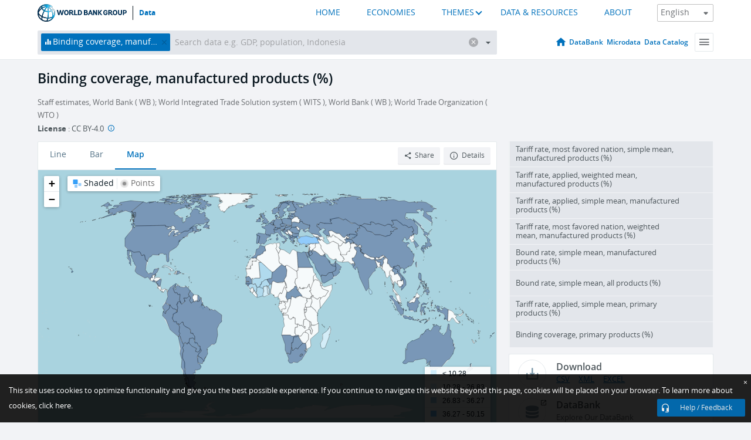

--- FILE ---
content_type: text/html; charset=utf-8
request_url: https://data.worldbank.org/indicator/TM.TAX.MANF.BC.ZS?end=2017&start=2016
body_size: 81958
content:
<!doctype html>
<html data-reactroot="" data-reactid="1" data-react-checksum="-1076471141"><head data-reactid="2"><meta charset="utf-8" data-reactid="3"/><title data-react-helmet="true" data-reactid="4">Binding coverage, manufactured products (%) | Data</title><meta content="width=device-width, initial-scale=1, minimal-ui" name="viewport" data-reactid="5"/><meta content="IE=Edge" http-equiv="X-UA-Compatible" data-reactid="6"/><meta data-react-helmet="true" name="description" content="Binding coverage, manufactured products (%) from The World Bank: Data" data-reactid="7"/><link href="/favicon.ico?v=1.1" rel="shortcut icon" data-reactid="8"/><meta name="google-site-verification" content="ByFDZmo3VoJURCHrA3WHjth6IAISYQEbe20bfzTPCPo" data-reactid="9"/><meta property="og:title" content="World Bank Open Data" data-reactid="10"/><meta property="og:description" content="Free and open access to global development data" data-reactid="11"/><meta property="og:image" content="https://data.worldbank.org/assets/images/logo-wb-header-en.svg" data-reactid="12"/><meta property="og:url" content="https://data.worldbank.org" data-reactid="13"/><meta property="og:site_name" content="World Bank Open Data" data-reactid="14"/><meta name="twitter:title" content="World Bank Open Data" data-reactid="15"/><meta name="twitter:description" content="Free and open access to global development data" data-reactid="16"/><meta name="twitter:image" content="https://data.worldbank.org/assets/images/logo-wb-header-en.svg" data-reactid="17"/><meta property="og:title" content="World Bank Open Data" data-reactid="18"/><meta property="og:description" content="Free and open access to global development data" data-reactid="19"/><meta property="og:image" content="https://data.worldbank.org/assets/images/logo-wb-header-en.svg" data-reactid="20"/><meta property="og:url" content="https://data.worldbank.org" data-reactid="21"/><meta property="og:site_name" content="World Bank Open Data" data-reactid="22"/><meta name="twitter:title" content="World Bank Open Data" data-reactid="23"/><meta name="twitter:description" content="Free and open access to global development data" data-reactid="24"/><meta name="twitter:image" content="https://data.worldbank.org/assets/images/logo-wb-header-en.svg" data-reactid="25"/><meta name="twitter:card" content="@worldbankdata" data-reactid="26"/><meta name="twitter:creator" content="@worldbankdata" data-reactid="27"/><link href="/dist/main-5609719b9db58fc95eb8.css" media="screen, projection" rel="stylesheet" type="text/css" data-reactid="28"/><script data-reactid="29">
  var wbgData = wbgData || {};

  wbgData.page = {
      pageInfo: {
          pageName: "",
          pageCategory: "",
          pageUid: "",
          pageFirstPub: "",
          pageLastMod: "",
          author: "",
          topicTag: "",
          subtopicTag: "",
          contentType: "",
          channel: "",
          webpackage: ""
      },
      sectionInfo: {
          siteSection: "",
          subsectionP2: "",
          subsectionP3: "",
          subsectionP4: "",
          subsectionP5: "",
      }
  }
  wbgData.site = {
      pageLoad: "N",
      siteInfo: {
          siteLanguage: "",
          siteCountry: "",
          siteEnv: "",
          siteType: "datamain",
          siteRegion: "",
          userIpaddressType: "",
      },
      techInfo: {
          cmsType: "",
          bussVPUnit: "",
          bussUnit: "",
          bussUserGroup: "",
          bussAgency: "",
      },
  }
</script><script src="https://assets.adobedtm.com/223f6e2cf7c9/3eb6c9b72a93/launch-7bc0cdc67098.min.js" async="" data-reactid="30"></script><link data-react-helmet="true" rel="canonical" href="https://data.worldbank.org/indicator/TM.TAX.MANF.BC.ZS" data-reactid="31"/><link data-react-helmet="true" rel="alternate" href="https://datos.bancomundial.org/indicador/TM.TAX.MANF.BC.ZS" hreflang="es" data-reactid="32"/><link data-react-helmet="true" rel="alternate" href="https://donnees.banquemondiale.org/indicateur/TM.TAX.MANF.BC.ZS" hreflang="fr" data-reactid="33"/><link data-react-helmet="true" rel="alternate" href="https://data.albankaldawli.org/indicator/TM.TAX.MANF.BC.ZS" hreflang="ar" data-reactid="34"/><link data-react-helmet="true" rel="alternate" href="https://data.worldbank.org.cn/indicator/TM.TAX.MANF.BC.ZS" hreflang="zh" data-reactid="35"/></head><body data-reactid="36"><span style="padding-top:15px;" data-reactid="37"><!--[if lte IE 9]><p>It seems you are using an older browser. This site is optimized for modern browsers. Please upgrade to a modern browser for the best experience.<![endif]--></span><div id="app" data-reactid="38"><div class="" data-reactroot="" data-reactid="1" data-react-checksum="1765702818"><div data-reactid="2"><div class="" data-reactid="3"><div class="" style="opacity:1;-webkit-transition:0.4s opacity;transition:0.4s opacity;-webkit-transition-delay:0s;transition-delay:0s;" data-reactid="4"><div class="" style="display:none;position:fixed;top:0;left:0;width:40%;max-width:100% !important;height:2px;box-shadow:1px 1px 1px rgba(0,0,0,0.4);border-radius:0 1px 1px 0;-webkit-transition:0.4s width, 0.4s background-color;transition:0.4s width, 0.4s background-color;background-color:#0071BC;" data-reactid="5"></div></div><header class="border-bottom" id="header" data-reactid="6"><div class="wrapper" data-reactid="7"><div data-reactid="8"><a class="logo" href="http://www.worldbank.org" target="_blank" data-reactid="9"><img alt="The World Bank" src="/assets/images/logo-wb-header-en.svg" data-reactid="10"/></a><a class="datalink" href="/" data-reactid="11">Data</a></div><div class="tail-container" data-reactid="12"><div class="tab-switcher-container" data-reactid="13"><div class="tab-switcher-item-container " data-reactid="14"><a href="/" data-reactid="15">HOME</a></div><div class="tab-switcher-item-container " data-reactid="16"><a href="https://data360.worldbank.org/en/economies" target="_blank" rel="noopener noreferrer" data-reactid="17">ECONOMIES</a></div><div class="tab-switcher-item-container " data-reactid="18"><a class="tab-switcher-1 tab-switcher-themes " href="#" data-reactid="19">THEMES</a></div><div class="tab-switcher-item-container " data-reactid="20"><a href="https://data360.worldbank.org/en/search" target="_blank" rel="noopener noreferrer" data-reactid="21">DATA &amp; RESOURCES</a></div><div class="tab-switcher-item-container " data-reactid="22"><a href="https://data360.worldbank.org/en/about" target="_blank" rel="noopener noreferrer" data-reactid="23">ABOUT</a></div></div><select class="dropdown" data-reactid="24"><option value="https://data.worldbank.org/indicator/TM.TAX.MANF.BC.ZS?end=2017&amp;start=2016" data-reactid="25">English</option><option value="https://datos.bancomundial.org/indicador/TM.TAX.MANF.BC.ZS?end=2017&amp;start=2016" data-reactid="26">Español</option><option value="https://donnees.banquemondiale.org/indicateur/TM.TAX.MANF.BC.ZS?end=2017&amp;start=2016" data-reactid="27">Français</option><option value="https://data.albankaldawli.org/indicator/TM.TAX.MANF.BC.ZS?end=2017&amp;start=2016" data-reactid="28">العربية</option><option value="https://data.worldbank.org.cn/indicator/TM.TAX.MANF.BC.ZS?end=2017&amp;start=2016" data-reactid="29">中文</option></select></div></div></header><div data-reactid="30"><nav id="nav" class="" data-reactid="31"><div class="wrapper" data-reactid="32"><div class="search" data-reactid="33"><div class="multiSelector-container " data-reactid="34"><div class="search-bar multiSelector " data-reactid="35"><div class="selector-box" data-reactid="36"><div class="scroll-box" data-reactid="37"><span class="indicator" data-reactid="38"><!-- react-text: 39 -->Binding coverage, manufactured products (%)<!-- /react-text --><button data-reactid="40"></button></span><input type="text" autocapitalize="off" autocomplete="off" autocorrect="off" id="selector" placeholder="Search data e.g. GDP, population, Indonesia" spellcheck="false" tabindex="0" value="" class="" data-reactid="41"/></div></div><button class="clear" data-reactid="42"></button><button class="" data-reactid="43"></button><div class="dropdownBox " data-reactid="44"><div class="control" data-reactid="45"><button class="close button secondary" data-reactid="46">Close</button></div><p data-reactid="47"><span data-reactid="48">Browse World Development Indicators by</span><a class="country" href="/country" data-reactid="49"><span data-reactid="50">Country</span></a><span data-reactid="51">or</span><a href="/indicator" data-reactid="52"><span data-reactid="53">Indicator</span></a></p></div></div></div></div><nav class="links" data-reactid="54"><a class="nav-item datapage" href="/" data-reactid="55"></a><a class="nav-item" href="http://databank.worldbank.org/data/home.aspx" target="false" data-reactid="56">DataBank</a><a class="nav-item" href="http://microdata.worldbank.org/index.php/home" target="false" data-reactid="57">Microdata</a><a class="nav-item" href="https://datacatalog.worldbank.org" target="_self" data-reactid="58">Data Catalog</a><div class="megamenu" data-reactid="59"><button class="menu" id="navBarMenu" data-reactid="60"><span data-reactid="61">Menu</span></button><div class="menuContainer" data-reactid="62"><div class="box" data-reactid="63"><ul class="featured" data-reactid="64"><li data-reactid="65"><a href="http://microdata.worldbank.org/index.php/home" target="_blank" data-reactid="66">Microdata</a></li><li data-reactid="67"><a href="http://datacatalog.worldbank.org" target="_blank" data-reactid="68">Data Catalog</a></li><li data-reactid="69"><a href="http://databank.worldbank.org/data/home.aspx" target="_blank" data-reactid="70"><span data-reactid="71">DataBank</span></a></li></ul><div class="wrapper " data-reactid="72"><div class="dropdownBox" data-reactid="73"><span data-reactid="74">Browse World Development Indicators by</span><a class="country" href="/country" data-reactid="75"><span data-reactid="76">Country</span></a><a href="/indicator" data-reactid="77"><span data-reactid="78">Indicator</span></a></div><div class="colGroup" data-reactid="79"><ul class="col" data-reactid="80"><li class="hasItem" data-reactid="81"><a href="/about" data-reactid="82">About Us</a><ul data-reactid="83"><li data-reactid="84"><a href="/about/get-started" data-reactid="85">Get Started</a></li><li data-reactid="86"><a href="/about/faq" data-reactid="87">FAQ</a></li><li data-reactid="88"><a href="http://datahelpdesk.worldbank.org" data-reactid="89">Help Desk</a></li><li data-reactid="90"><a href="/about/contact" data-reactid="91">Contact</a></li></ul></li></ul><ul class="col" data-reactid="92"><li class="hasItem" data-reactid="93"><a href="/about/data-programs" data-reactid="94">Data Programs</a><ul data-reactid="95"><li data-reactid="96"><a href="/about/data-programs#statcap" data-reactid="97">Improving Statistical Capacity</a></li><li data-reactid="98"><a href="https://www.worldbank.org/en/programs/global-data-facility" data-reactid="99">Global Data Facility</a></li><li data-reactid="100"><a href="/about/data-programs#icp" data-reactid="101">International Comparison Program &amp; Purchasing Power Parity</a></li><li data-reactid="102"><a href="/about/data-programs#ihsn" data-reactid="103">International Household Survey Network (IHSN)</a></li><li data-reactid="104"><a href="/about/data-programs#jedh" data-reactid="105">Joint External Debt Hub</a></li><li data-reactid="106"><a href="/about/data-programs#ogd-toolkit" data-reactid="107">Open Data Toolkit</a></li><li data-reactid="108"><a href="/about/data-programs#qeds" data-reactid="109">Quarterly External Debt Statistics</a></li></ul></li></ul><ul class="col" data-reactid="110"><li class="hasItem" data-reactid="111"><a href="/products" data-reactid="112">Products</a><ul data-reactid="113"><li data-reactid="114"><a href="http://datatopics.worldbank.org/world-development-indicators" data-reactid="115">World Development Indicators</a></li><li data-reactid="116"><a href="https://www.worldbank.org/en/programs/debt-statistics/ids/products" data-reactid="117">International Debt Statistics</a></li><li data-reactid="118"><a href="/products/data-books" data-reactid="119">Other Books and Reports</a></li><li data-reactid="120"><a href="https://datahelpdesk.worldbank.org/knowledgebase/articles/906519" data-reactid="121">Country &amp; Lending Groups</a></li><li data-reactid="122"><a href="/products/tools" data-reactid="123">Data Portals and Tools</a></li></ul></li></ul><ul class="col" data-reactid="124"><li data-reactid="125"><a href="http://datatopics.worldbank.org/sdgs" data-reactid="126">Development Goals</a></li><li data-reactid="127"><a href="/summary-terms-of-use" data-reactid="128">Terms of Use</a></li><li data-reactid="129"><a href="https://datahelpdesk.worldbank.org/knowledgebase/articles/889386" data-reactid="130">For Developers</a></li></ul></div></div></div></div></div></nav></div></nav></div><div class="wrapper" id="main" data-reactid="131"><!-- react-text: 132 --><!-- /react-text --><!-- react-empty: 133 --><article class="card indicator" id="mainChart" data-reactid="134"><span data-reactid="135"></span><div class="cardheader" data-reactid="136"><a href="/indicator/TM.TAX.MANF.BC.ZS" data-reactid="137"><h1 data-reactid="138">Binding coverage, manufactured products (%)</h1></a><div class="sources-org" data-reactid="139"><span data-reactid="140"><span data-reactid="141">Staff estimates, World Bank ( WB );
World Integrated Trade Solution system ( WITS ), World Bank ( WB );
World Trade Organization ( WTO )</span></span></div><div class="license meta" data-reactid="142"><em data-reactid="143"><span data-reactid="144">License</span><!-- react-text: 145 --> <!-- /react-text --></em><!-- react-text: 146 --> : <!-- /react-text --><!-- react-text: 147 -->CC BY-4.0<!-- /react-text --><!-- react-text: 148 -->  <!-- /react-text --><a href="https://datacatalog.worldbank.org/public-licenses#cc-by" target="_blank" class="info-b" data-reactid="149"></a></div></div><section class="body" data-reactid="150"><nav class="tabs" data-reactid="151"><div class="tab-item" data-reactid="152"><a data-reactid="153"><span data-reactid="154">Line</span></a><a data-reactid="155"><span data-reactid="156">Bar</span></a><a class="active" data-reactid="157"><span data-reactid="158">Map</span></a></div><div class="buttons" data-reactid="159"><button class="button secondary share" style="display:inline-block;" data-reactid="160"><span data-reactid="161">Share</span></button><button class="button secondary openinnew" data-reactid="162"><span data-reactid="163">Details</span></button></div></nav><div class="view map" data-reactid="164"><div class="switcher" data-reactid="165"><span style="color:#101f28;-webkit-filter:grayscale(0%);filter:grayscale(0%);" data-reactid="166"><img src="/assets/images/icon-map-shaded.jpg" data-reactid="167"/><i data-reactid="168"><!-- react-text: 169 --> <!-- /react-text --><!-- react-text: 170 -->Shaded<!-- /react-text --><!-- react-text: 171 --> <!-- /react-text --></i></span><span style="color:#6C6F73;-webkit-filter:grayscale(100%);filter:grayscale(100%);" data-reactid="172"><img src="/assets/images/icon-map-points.jpg" data-reactid="173"/><i data-reactid="174"><!-- react-text: 175 --> <!-- /react-text --><!-- react-text: 176 -->Points<!-- /react-text --></i></span></div><img class="placeholder" src="/assets/images/placeholder.png" data-reactid="177"/><div data-reactid="178"><div class="map-container" data-reactid="179"><div style="height:750px;background-color:#a9d3df;" data-reactid="180"></div></div><span data-reactid="181"><span data-reactid="182"><span class="range-slider-container" data-reactid="183"><p style="width:22%;" data-reactid="184">2017</p><div class="range year" data-reactid="185"><div style="position:relative;" class="newSlider" data-reactid="186"><div class="handle handle-0 " style="position:absolute;will-change:;z-index:1;left:0px;" data-reactid="187"></div></div></div></span></span></span></div></div></section><aside class="sidebar" data-reactid="188"><div data-reactid="189"><div class="featured-indicators" data-reactid="190"><ul class="chart-list" data-reactid="191"><li data-reactid="192"><a href="/indicator/TM.TAX.MANF.SM.FN.ZS?end=2017&amp;start=2016" data-reactid="193"><span class="name" data-reactid="194">Tariff rate, most favored nation, simple mean, manufactured products (%)</span><div class="chart" data-reactid="195"><img class="placeholder" src="/assets/images/placeholder.png" data-reactid="196"/><div class="d3-chart spinning" data-reactid="197"></div></div></a></li><li data-reactid="198"><a href="/indicator/TM.TAX.MANF.WM.AR.ZS?end=2017&amp;start=2016" data-reactid="199"><span class="name" data-reactid="200">Tariff rate, applied, weighted mean, manufactured products (%)</span><div class="chart" data-reactid="201"><img class="placeholder" src="/assets/images/placeholder.png" data-reactid="202"/><div class="d3-chart spinning" data-reactid="203"></div></div></a></li><li data-reactid="204"><a href="/indicator/TM.TAX.MANF.SM.AR.ZS?end=2017&amp;start=2016" data-reactid="205"><span class="name" data-reactid="206">Tariff rate, applied, simple mean, manufactured products (%)</span><div class="chart" data-reactid="207"><img class="placeholder" src="/assets/images/placeholder.png" data-reactid="208"/><div class="d3-chart spinning" data-reactid="209"></div></div></a></li><li data-reactid="210"><a href="/indicator/TM.TAX.MANF.WM.FN.ZS?end=2017&amp;start=2016" data-reactid="211"><span class="name" data-reactid="212">Tariff rate, most favored nation, weighted mean, manufactured products (%)</span><div class="chart" data-reactid="213"><img class="placeholder" src="/assets/images/placeholder.png" data-reactid="214"/><div class="d3-chart spinning" data-reactid="215"></div></div></a></li><li data-reactid="216"><a href="/indicator/TM.TAX.MANF.BR.ZS?end=2017&amp;start=2016" data-reactid="217"><span class="name" data-reactid="218">Bound rate, simple mean, manufactured products (%)</span><div class="chart" data-reactid="219"><img class="placeholder" src="/assets/images/placeholder.png" data-reactid="220"/><div class="d3-chart spinning" data-reactid="221"></div></div></a></li><li data-reactid="222"><a href="/indicator/TM.TAX.MRCH.BR.ZS?end=2017&amp;start=2016" data-reactid="223"><span class="name" data-reactid="224">Bound rate, simple mean, all products (%)</span><div class="chart" data-reactid="225"><img class="placeholder" src="/assets/images/placeholder.png" data-reactid="226"/><div class="d3-chart spinning" data-reactid="227"></div></div></a></li><li data-reactid="228"><a href="/indicator/TM.TAX.TCOM.SM.AR.ZS?end=2017&amp;start=2016" data-reactid="229"><span class="name" data-reactid="230">Tariff rate, applied, simple mean, primary products (%)</span><div class="chart" data-reactid="231"><img class="placeholder" src="/assets/images/placeholder.png" data-reactid="232"/><div class="d3-chart spinning" data-reactid="233"></div></div></a></li><li data-reactid="234"><a href="/indicator/TM.TAX.TCOM.BC.ZS?end=2017&amp;start=2016" data-reactid="235"><span class="name" data-reactid="236">Binding coverage, primary products (%)</span><div class="chart" data-reactid="237"><img class="placeholder" src="/assets/images/placeholder.png" data-reactid="238"/><div class="d3-chart spinning" data-reactid="239"></div></div></a></li></ul></div><div class="buttonGroup" data-reactid="240"><div class="btn-item download" data-reactid="241"><h4 data-reactid="242"><span data-reactid="243">Download</span></h4><p data-reactid="244"><a href="https://api.worldbank.org/v2/en/indicator/TM.TAX.MANF.BC.ZS?downloadformat=csv" data-reactid="245">CSV</a><a href="https://api.worldbank.org/v2/en/indicator/TM.TAX.MANF.BC.ZS?downloadformat=xml" data-reactid="246">XML</a><a href="https://api.worldbank.org/v2/en/indicator/TM.TAX.MANF.BC.ZS?downloadformat=excel" data-reactid="247">EXCEL</a></p></div><a class="btn-item databank" href="http://databank.worldbank.org/data/reports.aspx?source=2&amp;series=TM.TAX.MANF.BC.ZS&amp;country=" target="_blank" data-reactid="248"><h4 data-reactid="249"><span data-reactid="250">DataBank</span></h4><p data-reactid="251"><span data-reactid="252">Explore Our DataBank</span></p></a></div></div></aside></article><div data-reactid="253"><div data-reactid="254"><h2 data-reactid="255">All Countries and Economies</h2><article class="details card" data-reactid="256"><section data-reactid="257"><div data-reactid="258"><div data-reactid="259"><div data-reactid="260"><!-- react-text: 261 --><!-- /react-text --><section class="body" data-reactid="262"><div class="infinite" data-reactid="263"><div class="item title" data-reactid="264"><div class="th country ascendant" data-reactid="265"><span data-reactid="266">Country</span></div><div class="th most_recent_year" data-customlink="ss:body content" data-reactid="267"><span data-reactid="268">Most Recent Year</span></div><div class="th most_recent_value" data-customlink="ss:body content" data-reactid="269"><span data-reactid="270">Most Recent Value</span></div><div class="th sparkline" data-reactid="271"></div></div></div></section></div></div></div></section></article></div></div></div><div id="hf_footer_wrapper" data-reactid="272"><div class="right-bottom" data-reactid="273"><a class="help-improve" href="http://goo.gl/forms/Hw4zfOQufm" target="_blank" data-reactid="274"><span data-reactid="275">Help us improve this site</span></a><button class="fixed-button" data-reactid="276"><span data-reactid="277">Help / Feedback</span></button></div><div class="wrapper" data-reactid="278"><ul class="_bottom" data-reactid="279"><li class="_bottom_logo" data-reactid="280"><a href="http://www.worldbank.org/" target="_blank" data-reactid="281"><img src="/assets/images/logo-wbg-footer-en.svg" alt="The World Bank Working for a World Free of Poverty" data-reactid="282"/></a></li><li class="_ibrd" data-reactid="283"><a href="http://www.worldbank.org/en/about/what-we-do/brief/ibrd" target="_blank" data-reactid="284">IBRD</a></li><li data-reactid="285"><a href="http://www.worldbank.org/ida" target="_blank" data-reactid="286">IDA</a></li><li data-reactid="287"><a href="http://www.ifc.org" target="_blank" data-reactid="288">IFC</a></li><li data-reactid="289"><a href="http://www.miga.org" target="_blank" data-reactid="290">MIGA</a></li><li data-reactid="291"><a href="http://icsid.worldbank.org" target="_blank" data-reactid="292">ICSID</a></li><li class="_bottom_social" data-reactid="293"><div class="social-container" data-reactid="294"><a href="https://www.facebook.com/worldbank/" data-reactid="295"><img alt="World Bank Facebook" src="/media/social/facebook.svg" data-reactid="296"/></a><a href="https://x.com/worldbankdata" data-reactid="297"><img alt="World Bank Twitter" src="/media/social/twitter.svg" data-reactid="298"/></a><a href="https://github.com/worldbank" data-reactid="299"><img alt="World Bank Github" src="/media/social/github.svg" data-reactid="300"/></a><a href="https://www.linkedin.com/showcase/world-bank-development-economics/posts/?feedView=all" data-reactid="301"><img alt="World Bank Linkedin" src="/media/social/linkedin.svg" data-reactid="302"/></a></div></li></ul><div class="_bottom_left" data-reactid="303"><ul data-reactid="304"><li data-reactid="305"><a href="http://www.worldbank.org/en/about/legal" target="_blank" data-reactid="306">Legal</a></li><li data-reactid="307"><a href="https://www.worldbank.org/en/about/legal/privacy-notice" target="_blank" data-reactid="308">Privacy Notice</a></li><li data-reactid="309"><a href="http://www.worldbank.org/en/access-to-information" target="_blank" data-reactid="310">Access to Information</a></li><li data-reactid="311"><a href="http://www.worldbank.org/jobs" target="_blank" data-reactid="312">Jobs</a></li><li class="_last" data-reactid="313"><a href="http://www.worldbank.org/contacts" target="_blank" data-reactid="314">Contact</a></li></ul><div class="_copyright" data-reactid="315"><!-- react-text: 316 -->© <!-- /react-text --><!-- react-text: 317 -->2026<!-- /react-text --><!-- react-text: 318 --> The World Bank Group, All Rights Reserved.<!-- /react-text --></div></div><div class="_bottom_right" data-reactid="319"><a href="http://www.worldbank.org/fraudandcorruption?clear" target="_blank" data-reactid="320"><div data-reactid="321">REPORT FRAUD OR CORRUPTION</div></a></div></div><div class="privacy-widget hide" data-reactid="322"><p data-reactid="323"><!-- react-text: 324 -->This site uses cookies to optimize functionality and give you the best possible experience. If you continue to navigate this website beyond this page, cookies will be placed on your browser. To learn more about cookies, <!-- /react-text --><!-- react-text: 325 --> <!-- /react-text --><a href="https://www.worldbank.org/en/about/legal/privacy-notice" rel="noreferrer noopener" target="_blank" data-reactid="326">click here.</a></p><button aria-label="Close" class="close accept-consent" tabindex="0" type="button" data-reactid="327"><span aria-hidden="true" data-reactid="328">×</span></button></div></div></div></div></div></div><script data-reactid="39">window.__data=["^ ","cache",["^ ","banner",["^ ","$type","atom","value",["^ ","fr","<div id=\"wb_banner\"><span class=\"wb_banner_text\">COVID-19 : Comment le Groupe de la Banque mondiale aide-t-il les pays à faire face à la pandémie ?  <a class=\"btn-schedule\" href=\"https://www.banquemondiale.org/fr/who-we-are/news/coronavirus-covid19?intcid=wbw_xpl_banner_fr_ext_Covid19\">Suivez notre actualité</a></p>\r\n</span><span class=\"wb_banner_descr\"></span><input type=\"button\" value=\"Close\" onclick=\"wb_close();\" /></div>","en","<div id=\"wb_banner\"><span class=\"wb_banner_text\"><p>Learn how the World Bank Group is helping countries with COVID-19 (coronavirus). <a class=\"btn-schedule\" href=\"https://www.worldbank.org/en/who-we-are/news/coronavirus-covid19?intcid=wbw_xpl_banner_en_ext_Covid19\">Find Out </a></p></span><span class=\"wb_banner_descr\"></span><input type=\"button\" value=\"Close\" onclick=\"wb_close();\" /></div>","pt",null,"ar","<div id=\"wb_banner\"><span class=\"wb_banner_text\"><p>تعرّف كيف تدعم مجموعة البنك الدولي البلدان المتأثرة بتفشِّي فيروس كورونا (COVID-19). <a class=\"btn-schedule\" href=\"https://www.albankaldawli.org/ar/who-we-are/news/coronavirus-covid19?intcid=wbw_xpl_banner_ar_ext_Covid19\"> للمزيد  </a></p>\r\n</span><span class=\"wb_banner_descr\"></span><input type=\"button\" value=\"Close\" onclick=\"wb_close();\" /></div>","display",true,"es","<div id=\"wb_banner\"><span class=\"wb_banner_text\"><p>Coronavirus: La respuesta del Grupo Banco Mundial ante la emergencia mundial de hacer frente a la pandemia. <a class=\"btn-schedule\" href=\"https://www.bancomundial.org/es/who-we-are/news/coronavirus-covid19?intcid=wbw_xpl_banner_es_ext_Covid19\">Sepa más</a></p></span><span class=\"wb_banner_descr\"></span><input type=\"button\" value=\"Close\" onclick=\"wb_close();\" /></div>"]],"countryMeta",["^ ","1W",["^ ","adminregion",["^ ","^2","atom"],"en",["^ ","^2","atom","^3",["^ ","WB-2code","1W","name","World","LongName","World","2-alphacode","1W","ShortName","World","financeName","World","TableName","World"]],"id",["^ ","^2","atom","^3","WLD"],"incomelevel",["^ ","^2","atom"],"locationType",["^ ","^2","atom","^3","region"],"locations",["^ ","^2","atom"],"^8",["^ ","^2","atom","^3","World"],"region",["^ ","^2","atom"]]],"indicatorMeta",["^ ","TM.TAX.MANF.BC.ZS",["^ ","License_Type",["^ ","^2","atom","^3","CC BY-4.0"],"License_URL",["^ ","^2","atom","^3","https://datacatalog.worldbank.org/public-licenses#cc-by"],"WDITable",["^ ","^2","atom"],"decimal",["^ ","^2","atom","^3",1],"description",["^ ","^2","atom"],"en",["^ ","^2","atom","^3",["^ ","Statisticalconceptandmethodology","Methodology: This indicator is calculated as the proportion of tariff lines for manufactured products that are bound under World Trade Organization (WTO) commitments. A tariff line is considered bound if a maximum rate is legally committed in the WTO schedule of concessions. The binding coverage is computed by dividing the number of bound tariff lines by the total number of tariff lines in the relevant product category and multiplying the result by 100 to express it as a percentage. Binding coverage is the percentage of product lines with an agreed bound rate. Bound rates result from trade negotiations incorporated into a country's schedule of concessions and are thus enforceable. Manufactured products are commodities classified in Standard International Trade Classification (SITC) revision 3 sections 5-8 excluding division 68. Tariff data are primarily sourced from the World Trade Organization (WTO) Consolidated Tariff Schedules (Consolidated Tariff Schedules (CTS)) and Integrated Database (Integrated Database (IDB)), with supplementary inputs from the United Nations Conference on Trade and Development (United Nations Conference on Trade and Development (UNCTAD)). Data are submitted by national authorities using the Harmonized System (Harmonized System (HS)) classification. The WTO Secretariat validates and harmonizes submissions to a common HS version for comparability. Data are generally updated annually or as new schedules are submitted. Due to validation and alignment processes, there is typically a one- to two-year time lag between national reporting and publication. The indicator is compiled using only officially reported bound statuses without imputation. It is methodologically consistent across countries, with tariff line concordance procedures applied to standardize classification and maintain comparability across HS revisions.","Periodicity","Annual","Referenceperiod","1995-2022","Shortdefinition","Binding coverage is the percentage of product lines with an agreed bound rate. Bound rates result from trade negotiations incorporated into a country's schedule of concessions and are thus enforceable. Manufactured products are commodities classified in SITC revision 3 sections 5-8 excluding division 68.","Dataset","WB_WDI","Topic","Trade","Source","Staff estimates, World Bank (WB);\nWorld Integrated Trade Solution system (WITS), World Bank (WB);\nWorld Trade Organization (WTO)","Longdefinition","Binding coverage is the percentage of product lines with an agreed bound rate. Bound rates result from trade negotiations incorporated into a country's schedule of concessions and are thus enforceable. Manufactured products are commodities classified in SITC revision 3 sections 5-8 excluding division 68.","^E","https://datacatalog.worldbank.org/public-licenses#cc-by","sourceNote","Binding coverage is the percentage of product lines with an agreed bound rate. Bound rates result from trade negotiations incorporated into a country's schedule of concessions and are thus enforceable. Manufactured products are commodities classified in SITC revision 3 sections 5-8 excluding division 68.","^D","CC BY-4.0","shortname","Binding coverage, manufactured products","sourceOrganization","Staff estimates, World Bank (WB);\nWorld Integrated Trade Solution system (WITS), World Bank (WB);\nWorld Trade Organization (WTO)","fullname","Binding coverage, manufactured products (%)","IndicatorName","Binding coverage, manufactured products (%)"]],"^T",["^ ","^2","atom","^3","Binding coverage, manufactured products (%)"],"id",["^ ","^2","atom","^3","TM.TAX.MANF.BC.ZS"],"last_year",["^ ","^2","atom","^3",[2022,["CV","ME","BD","CL","RO","TG","GE","CU","LV","GD","CY","EC","PT","PA","CO","SB","TT","KH","SZ","MX","TH","HR","AU","BE","MV","MT","VC","BF","ID","EE","GR","NO","HN","IT","SI","HK","LR","SC","HU","PE","NG","BB","PL","DE","IE","GY","CI","TR","ML","JM","RW","MU","LT","BI","FI","UG","SE","TZ","KW","VN","PK","BH","JP","SG","NI","UY","GA","OM","FR","MR","LA","GM","GT","PH","DK","QA","IN","JO","BW","MD","CF","CA","AT","SA","ES","TO","CH","SK","SV","SL","AR","VE","CR","BZ","VU","TD","CN","SN","UA","DO","CG","MN","NE","BN","NZ","AO","MG","MY","AL","CZ","IS","MO","US","CM","GH","GN","BO","NL","BG","GW","MK","GB","IL","NP","NA","ZA","SR","KR","LS","PY","KZ","ZM","MM","BR","BJ","KE"]]],"relatedIndicators",["^ ","^2","atom","^3",["TM.TAX.MANF.SM.FN.ZS","TM.TAX.MANF.WM.AR.ZS","TM.TAX.MANF.SM.AR.ZS","TM.TAX.MANF.WM.FN.ZS","TM.TAX.MANF.BR.ZS","TM.TAX.MRCH.BR.ZS","TM.TAX.TCOM.SM.AR.ZS","TM.TAX.TCOM.BC.ZS","TM.TAX.MRCH.WM.AR.ZS"]],"^R",["^ ","^2","atom","^3","Binding coverage, manufactured products"],"source",["^ ","^2","atom","^3","2"],"^Q",["^ ","^2","atom","^3","Binding coverage is the percentage of product lines with an agreed bound rate. Bound rates result from trade negotiations incorporated into a country's schedule of concessions and are thus enforceable. Manufactured products are commodities classified in SITC revision 3 sections 5-8 excluding division 68."],"^S",["^ ","^2","atom","^3","Staff estimates, World Bank (WB);\nWorld Integrated Trade Solution system (WITS), World Bank (WB);\nWorld Trade Organization (WTO)"],"sourceURL",["^ ","^2","atom"],"topics",["^ ","^2","atom","^3",[["^ ","id","12","^3","Private Sector"],["^ ","id","21","^3","Trade"]]],"unit",["^ ","^2","atom","^3","percent"]],"TM.TAX.MANF.SM.FN.ZS",["^ ","^D",["^ ","^2","atom","^3","CC BY-4.0"],"^E",["^ ","^2","atom","^3","https://datacatalog.worldbank.org/public-licenses#cc-by"],"^F",["^ ","^2","atom"],"^G",["^ ","^2","atom","^3",1],"^H",["^ ","^2","atom"],"en",["^ ","^2","atom","^3",["^ ","^I","Methodology: This indicator calculates the simple (unweighted) mean of statutory most-favored-nation (MFN) tariff rates across all tariff lines for manufactured products. It reflects tariff rates that apply to all World Trade Organization (WTO) members on a non-discriminatory basis unless preferential agreements are in force. Simple mean most favored nation tariff rate is the unweighted average of most favored nation rates for all products subject to tariffs calculated for all traded goods. Data are classified using the Harmonized System of trade at the six- or eight-digit level. Tariff line data were matched to Standard International Trade Classification (SITC) revision 3 codes to define commodity groups. Manufactured products are commodities classified in SITC revision 3 sections 5-8 excluding division 68. Tariff data are primarily sourced from the World Trade Organization (WTO) Consolidated Tariff Schedules (Consolidated Tariff Schedules (CTS)) and Integrated Database (Integrated Database (IDB)), with supplementary inputs from the United Nations Conference on Trade and Development (United Nations Conference on Trade and Development (UNCTAD)). Data are submitted by national authorities using the Harmonized System (Harmonized System (HS)) classification. The WTO Secretariat validates and harmonizes submissions to a common HS version for comparability. Data are generally updated annually or as new schedules are submitted. Due to validation and alignment processes, there is typically a one- to two-year time lag between national reporting and publication. The calculation is performed by summing the MFN rates and dividing by the total number of tariff lines. No trade-based weighting is applied. Only reported rates are included, and harmonized classifications ensure comparability across countries.","^J","Annual","^K","1988-2022","^L","Simple mean most favored nation tariff rate is the unweighted average of most favored nation rates for all products subject to tariffs calculated for all traded goods. Data are classified using the Harmonized System of trade at the six- or eight-digit level. Tariff line data were matched to Standard International Trade Classification (SITC) revision 3 codes to define commodity groups. Manufactured products are commodities classified in SITC revision 3 sections 5-8 excluding division 68.","^M","WB_WDI","^N","Trade","^O","Staff estimates;\nWorld Integrated Trade Solution system (WITS), World Bank (WB);\nTrade Analysis and Information System (TRAINS), UN Conference on Trade and Development (UNCTAD);\nIntegrated Data Base (IDB), World Trade Organization (WTO);\nConsolidated Tariff Schedules (CTS), World Trade Organization (WTO)","^P","Simple mean most favored nation tariff rate is the unweighted average of most favored nation rates for all products subject to tariffs calculated for all traded goods. Data are classified using the Harmonized System of trade at the six- or eight-digit level. Tariff line data were matched to Standard International Trade Classification (SITC) revision 3 codes to define commodity groups. Manufactured products are commodities classified in SITC revision 3 sections 5-8 excluding division 68.","^E","https://datacatalog.worldbank.org/public-licenses#cc-by","^Q","Simple mean most favored nation tariff rate is the unweighted average of most favored nation rates for all products subject to tariffs calculated for all traded goods. Data are classified using the Harmonized System of trade at the six- or eight-digit level. Tariff line data were matched to Standard International Trade Classification (SITC) revision 3 codes to define commodity groups. Manufactured products are commodities classified in SITC revision 3 sections 5-8 excluding division 68.","^D","CC BY-4.0","^R","Tariff rate, most favored nation, simple mean, manufactured products","^S","Staff estimates;\nWorld Integrated Trade Solution system (WITS), World Bank (WB);\nTrade Analysis and Information System (TRAINS), UN Conference on Trade and Development (UNCTAD);\nIntegrated Data Base (IDB), World Trade Organization (WTO);\nConsolidated Tariff Schedules (CTS), World Trade Organization (WTO)","^T","Tariff rate, most favored nation, simple mean, manufactured products (%)","^U","Tariff rate, most favored nation, simple mean, manufactured products (%)"]],"^T",["^ ","^2","atom","^3","Tariff rate, most favored nation, simple mean, manufactured products (%)"],"id",["^ ","^2","atom","^3","TM.TAX.MANF.SM.FN.ZS"],"^V",["^ ","^2","atom","^3",[2022,["CV","ME","BD","CL","RO","TG","GE","CU","LV","GD","CY","EC","PT","DZ","PA","CO","SB","TT","KH","SZ","MX","TH","HR","AU","BE","GQ","MV","MT","VC","BF","ID","EE","GR","NO","HN","IT","SI","HK","LR","SC","HU","PE","NG","BB","PL","DE","IE","GY","CI","TR","ML","JM","RW","MU","LT","BI","FI","UG","SE","TZ","KW","VN","AZ","PK","BH","JP","SG","NI","UY","GA","OM","FR","MR","LA","GM","GT","PH","DK","QA","IN","JO","BW","MD","CF","CA","AT","SA","ES","TO","CH","SK","SV","SL","AR","VE","CR","BA","BZ","VU","TD","CN","SN","UA","DO","CG","MN","NE","BN","NZ","AO","MG","MY","BM","AL","CZ","IS","MO","US","CM","GH","GN","BO","NL","BG","GW","MK","GB","BT","IL","NP","NA","ZA","SR","KR","LS","PY","KZ","ZM","MM","BR","BJ","KE","BS"]]],"^W",["^ ","^2","atom","^3",["TM.TAX.MANF.SM.AR.ZS","TM.TAX.MANF.BC.ZS","TM.TAX.MANF.WM.AR.ZS","TM.TAX.MANF.WM.FN.ZS","TM.TAX.MANF.BR.ZS","TM.TAX.MRCH.BR.ZS","TM.TAX.TCOM.SM.AR.ZS","TM.TAX.TCOM.BC.ZS","TM.TAX.MRCH.WM.AR.ZS"]],"^R",["^ ","^2","atom","^3","Tariff rate, most favored nation, simple mean, manufactured products"],"^X",["^ ","^2","atom","^3","2"],"^Q",["^ ","^2","atom","^3","Simple mean most favored nation tariff rate is the unweighted average of most favored nation rates for all products subject to tariffs calculated for all traded goods. Data are classified using the Harmonized System of trade at the six- or eight-digit level. Tariff line data were matched to Standard International Trade Classification (SITC) revision 3 codes to define commodity groups. Manufactured products are commodities classified in SITC revision 3 sections 5-8 excluding division 68."],"^S",["^ ","^2","atom","^3","Staff estimates;\nWorld Integrated Trade Solution system (WITS), World Bank (WB);\nTrade Analysis and Information System (TRAINS), UN Conference on Trade and Development (UNCTAD);\nIntegrated Data Base (IDB), World Trade Organization (WTO);\nConsolidated Tariff Schedules (CTS), World Trade Organization (WTO)"],"^Y",["^ ","^2","atom"],"^Z",["^ ","^2","atom","^3",[["^ ","id","12","^3","Private Sector"],["^ ","id","21","^3","Trade"]]],"^[",["^ ","^2","atom","^3","percent"]],"TM.TAX.MANF.WM.AR.ZS",["^ ","^D",["^ ","^2","atom","^3","CC BY-4.0"],"^E",["^ ","^2","atom","^3","https://datacatalog.worldbank.org/public-licenses#cc-by"],"^F",["^ ","^2","atom","^3","6.6"],"^G",["^ ","^2","atom","^3",1],"^H",["^ ","^2","atom"],"en",["^ ","^2","atom","^3",["^ ","^I","Methodology: This indicator computes the average of applied most-favored-nation (MFN) tariff rates for manufactured products, using import values as weights. Tariff lines with higher trade volumes have a proportionally greater influence on the final average. The weighted mean is derived by multiplying each tariff rate by its corresponding import value, summing these products, and dividing by the total import value. Weighted mean applied tariff is the average of effectively applied rates weighted by the product import shares corresponding to each partner country. Data are classified using the Harmonized System of trade at the six- or eight-digit level. Tariff line data were matched to Standard International Trade Classification (SITC) revision 3 codes to define commodity groups and import weights. To the extent possible, specific rates have been converted to their ad valorem equivalent rates and have been included in the calculation of weighted mean tariffs. Import weights were calculated using the United Nations Statistics Division's Commodity Trade (Comtrade) database. Effectively applied tariff rates at the six- and eight-digit product level are averaged for products in each commodity group. When the effectively applied rate is unavailable, the most favored nation rate is used instead. Manufactured products are commodities classified in SITC revision 3 sections 5-8 excluding division 68. Tariff data are primarily sourced from the World Trade Organization (World Trade Organization (WTO)) Consolidated Tariff Schedules (Consolidated Tariff Schedules (CTS)) and Integrated Database (Integrated Database (IDB)), with supplementary inputs from the United Nations Conference on Trade and Development (United Nations Conference on Trade and Development (UNCTAD)). Data are submitted by national authorities using the Harmonized System (Harmonized System (HS)) classification. The WTO Secretariat validates and harmonizes submissions to a common HS version for comparability. Data are generally updated annually or as new schedules are submitted. Due to validation and alignment processes, there is typically a one- to two-year time lag between national reporting and publication. Trade data used for weighting are obtained from official national or international sources. Only lines with both valid tariff rates and trade values are included. Harmonized classifications are used to align trade and tariff data consistently.","^J","Annual","^K","1988-2022","^L","Weighted mean applied tariff is the average of effectively applied rates weighted by the product import shares corresponding to each partner country. Data are classified using the Harmonized System of trade at the six- or eight-digit level. Tariff line data were matched to Standard International Trade Classification (SITC) revision 3 codes to define commodity groups and import weights. To the extent possible, specific rates have been converted to their ad valorem equivalent rates and have been included in the calculation of weighted mean tariffs. Import weights were calculated using the United Nations Statistics Division's Commodity Trade (Comtrade) database. Effectively applied tariff rates at the six- and eight-digit product level are averaged for products in each commodity group. When the effectively applied rate is unavailable, the most favored nation rate is used instead. Manufactured products are commodities classified in SITC revision 3 sections 5-8 excluding division 68.","^M","WB_WDI","^N","Trade","^O","Staff estimates;\nWorld Integrated Trade Solution system (WITS), World Bank (WB);\nTrade Analysis and Information System (TRAINS), UN Conference on Trade and Development (UNCTAD);\nIntegrated Data Base (IDB), World Trade Organization (WTO);\nConsolidated Tariff Schedules (CTS), World Trade Organization (WTO)","^P","Weighted mean applied tariff is the average of effectively applied rates weighted by the product import shares corresponding to each partner country. Data are classified using the Harmonized System of trade at the six- or eight-digit level. Tariff line data were matched to Standard International Trade Classification (SITC) revision 3 codes to define commodity groups and import weights. To the extent possible, specific rates have been converted to their ad valorem equivalent rates and have been included in the calculation of weighted mean tariffs. Import weights were calculated using the United Nations Statistics Division's Commodity Trade (Comtrade) database. Effectively applied tariff rates at the six- and eight-digit product level are averaged for products in each commodity group. When the effectively applied rate is unavailable, the most favored nation rate is used instead. Manufactured products are commodities classified in SITC revision 3 sections 5-8 excluding division 68.","^E","https://datacatalog.worldbank.org/public-licenses#cc-by","^Q","Weighted mean applied tariff is the average of effectively applied rates weighted by the product import shares corresponding to each partner country. Data are classified using the Harmonized System of trade at the six- or eight-digit level. Tariff line data were matched to Standard International Trade Classification (SITC) revision 3 codes to define commodity groups and import weights. To the extent possible, specific rates have been converted to their ad valorem equivalent rates and have been included in the calculation of weighted mean tariffs. Import weights were calculated using the United Nations Statistics Division's Commodity Trade (Comtrade) database. Effectively applied tariff rates at the six- and eight-digit product level are averaged for products in each commodity group. When the effectively applied rate is unavailable, the most favored nation rate is used instead. Manufactured products are commodities classified in SITC revision 3 sections 5-8 excluding division 68.","^D","CC BY-4.0","^R","Tariff rate, applied, weighted mean, manufactured products","^S","Staff estimates;\nWorld Integrated Trade Solution system (WITS), World Bank (WB);\nTrade Analysis and Information System (TRAINS), UN Conference on Trade and Development (UNCTAD);\nIntegrated Data Base (IDB), World Trade Organization (WTO);\nConsolidated Tariff Schedules (CTS), World Trade Organization (WTO)","^T","Tariff rate, applied, weighted mean, manufactured products (%)","^U","Tariff rate, applied, weighted mean, manufactured products (%)"]],"^T",["^ ","^2","atom","^3","Tariff rate, applied, weighted mean, manufactured products (%)"],"id",["^ ","^2","atom","^3","TM.TAX.MANF.WM.AR.ZS"],"^V",["^ ","^2","atom","^3",[2022,["CV","ME","BD","CL","RO","TG","GE","CU","LV","GD","CY","EC","PT","DZ","PA","CO","SB","TT","KH","SZ","MX","TH","HR","AU","BE","GQ","MV","MT","VC","BF","ID","EE","GR","NO","HN","IT","SI","HK","LR","SC","HU","PE","NG","BB","PL","DE","IE","GY","CI","TR","ML","JM","RW","MU","LT","BI","FI","UG","SE","TZ","KW","VN","AZ","PK","BH","JP","SG","NI","UY","GA","OM","FR","MR","LA","GM","GT","PH","DK","QA","IN","JO","BW","MD","CF","CA","AT","SA","ES","TO","CH","SK","SV","SL","AR","VE","CR","BA","BZ","VU","TD","CN","SN","UA","DO","CG","MN","NE","BN","NZ","AO","MG","MY","BM","AL","CZ","IS","MO","US","CM","GH","GN","BO","NL","BG","GW","MK","GB","BT","IL","NP","NA","ZA","SR","KR","LS","PY","KZ","ZM","MM","BR","BJ","KE","BS"]]],"^W",["^ ","^2","atom","^3",["TM.TAX.MANF.WM.FN.ZS","TM.TAX.MANF.SM.FN.ZS","TM.TAX.MANF.BC.ZS","TM.TAX.MANF.SM.AR.ZS","TM.TAX.MANF.BR.ZS","TM.TAX.MRCH.BR.ZS","TM.TAX.TCOM.SM.AR.ZS","TM.TAX.TCOM.BC.ZS","TM.TAX.MRCH.WM.AR.ZS"]],"^R",["^ ","^2","atom","^3","Tariff rate, applied, weighted mean, manufactured products"],"^X",["^ ","^2","atom","^3","2"],"^Q",["^ ","^2","atom","^3","Weighted mean applied tariff is the average of effectively applied rates weighted by the product import shares corresponding to each partner country. Data are classified using the Harmonized System of trade at the six- or eight-digit level. Tariff line data were matched to Standard International Trade Classification (SITC) revision 3 codes to define commodity groups and import weights. To the extent possible, specific rates have been converted to their ad valorem equivalent rates and have been included in the calculation of weighted mean tariffs. Import weights were calculated using the United Nations Statistics Division's Commodity Trade (Comtrade) database. Effectively applied tariff rates at the six- and eight-digit product level are averaged for products in each commodity group. When the effectively applied rate is unavailable, the most favored nation rate is used instead. Manufactured products are commodities classified in SITC revision 3 sections 5-8 excluding division 68."],"^S",["^ ","^2","atom","^3","Staff estimates;\nWorld Integrated Trade Solution system (WITS), World Bank (WB);\nTrade Analysis and Information System (TRAINS), UN Conference on Trade and Development (UNCTAD);\nIntegrated Data Base (IDB), World Trade Organization (WTO);\nConsolidated Tariff Schedules (CTS), World Trade Organization (WTO)"],"^Y",["^ ","^2","atom"],"^Z",["^ ","^2","atom","^3",[["^ ","id","12","^3","Private Sector"],["^ ","id","21","^3","Trade"]]],"^[",["^ ","^2","atom","^3","percent"]],"TM.TAX.MANF.SM.AR.ZS",["^ ","^D",["^ ","^2","atom","^3","CC BY-4.0"],"^E",["^ ","^2","atom","^3","https://datacatalog.worldbank.org/public-licenses#cc-by"],"^F",["^ ","^2","atom","^3","6.6"],"^G",["^ ","^2","atom","^3",1],"^H",["^ ","^2","atom"],"en",["^ ","^2","atom","^3",["^ ","^I","Methodology: This indicator represents the simple (unweighted) average of applied most-favored-nation (MFN) tariff rates across all tariff lines within the manufactured products category. Each line is given equal weight regardless of the trade volume associated with it. The mean is calculated by summing the applied rates and dividing by the number of lines. Simple mean applied tariff is the unweighted average of effectively applied rates for all products subject to tariffs calculated for all traded goods. Data are classified using the Harmonized System of trade at the six- or eight-digit level. Tariff line data were matched to Standard International Trade Classification (SITC) revision 3 codes to define commodity groups. Effectively applied tariff rates at the six- and eight-digit product level are averaged for products in each commodity group. When the effectively applied rate is unavailable, the most favored nation rate is used instead. To the extent possible, specific rates have been converted to their ad valorem equivalent rates and have been included in the calculation of simple mean tariffs. Manufactured products are commodities classified in SITC revision 3 sections 5-8 excluding division 68. Tariff data are primarily sourced from the World Trade Organization (World Trade Organization (WTO)) Consolidated Tariff Schedules (Consolidated Tariff Schedules (CTS)) and Integrated Database (Integrated Database (IDB)), with supplementary inputs from the United Nations Conference on Trade and Development (United Nations Conference on Trade and Development (UNCTAD)). Data are submitted by national authorities using the Harmonized System (Harmonized System (HS)) classification. The WTO Secretariat validates and harmonizes submissions to a common HS version for comparability. Data are generally updated annually or as new schedules are submitted. Due to validation and alignment processes, there is typically a one- to two-year time lag between national reporting and publication. The indicator excludes missing or unreported lines. Harmonization across HS revisions is conducted to ensure international comparability, and no adjustments are made beyond validation of submitted data.","^J","Annual","^K","1988-2022","^L","Simple mean applied tariff is the unweighted average of effectively applied rates for all products subject to tariffs calculated for all traded goods. Data are classified using the Harmonized System of trade at the six- or eight-digit level. Tariff line data were matched to Standard International Trade Classification (SITC) revision 3 codes to define commodity groups. Effectively applied tariff rates at the six- and eight-digit product level are averaged for products in each commodity group. When the effectively applied rate is unavailable, the most favored nation rate is used instead. To the extent possible, specific rates have been converted to their ad valorem equivalent rates and have been included in the calculation of simple mean tariffs. Manufactured products are commodities classified in SITC revision 3 sections 5-8 excluding division 68.","^M","WB_WDI","^N","Trade","^O","Staff estimates;\nWorld Integrated Trade Solution system (WITS), World Bank (WB);\nTrade Analysis and Information System (TRAINS), UN Conference on Trade and Development (UNCTAD);\nIntegrated Data Base (IDB), World Trade Organization (WTO);\nConsolidated Tariff Schedules (CTS), World Trade Organization (WTO)","^P","Simple mean applied tariff is the unweighted average of effectively applied rates for all products subject to tariffs calculated for all traded goods. Data are classified using the Harmonized System of trade at the six- or eight-digit level. Tariff line data were matched to Standard International Trade Classification (SITC) revision 3 codes to define commodity groups. Effectively applied tariff rates at the six- and eight-digit product level are averaged for products in each commodity group. When the effectively applied rate is unavailable, the most favored nation rate is used instead. To the extent possible, specific rates have been converted to their ad valorem equivalent rates and have been included in the calculation of simple mean tariffs. Manufactured products are commodities classified in SITC revision 3 sections 5-8 excluding division 68.","^E","https://datacatalog.worldbank.org/public-licenses#cc-by","^Q","Simple mean applied tariff is the unweighted average of effectively applied rates for all products subject to tariffs calculated for all traded goods. Data are classified using the Harmonized System of trade at the six- or eight-digit level. Tariff line data were matched to Standard International Trade Classification (SITC) revision 3 codes to define commodity groups. Effectively applied tariff rates at the six- and eight-digit product level are averaged for products in each commodity group. When the effectively applied rate is unavailable, the most favored nation rate is used instead. To the extent possible, specific rates have been converted to their ad valorem equivalent rates and have been included in the calculation of simple mean tariffs. Manufactured products are commodities classified in SITC revision 3 sections 5-8 excluding division 68.","^D","CC BY-4.0","^R","Tariff rate, applied, simple mean, manufactured products","^S","Staff estimates;\nWorld Integrated Trade Solution system (WITS), World Bank (WB);\nTrade Analysis and Information System (TRAINS), UN Conference on Trade and Development (UNCTAD);\nIntegrated Data Base (IDB), World Trade Organization (WTO);\nConsolidated Tariff Schedules (CTS), World Trade Organization (WTO)","^T","Tariff rate, applied, simple mean, manufactured products (%)","^U","Tariff rate, applied, simple mean, manufactured products (%)"]],"^T",["^ ","^2","atom","^3","Tariff rate, applied, simple mean, manufactured products (%)"],"id",["^ ","^2","atom","^3","TM.TAX.MANF.SM.AR.ZS"],"^V",["^ ","^2","atom","^3",[2022,["CV","ME","BD","CL","RO","TG","GE","CU","LV","GD","CY","EC","PT","DZ","PA","CO","SB","TT","KH","SZ","MX","TH","HR","AU","BE","GQ","MV","MT","VC","BF","ID","EE","GR","NO","HN","IT","SI","HK","LR","SC","HU","PE","NG","BB","PL","DE","IE","GY","CI","TR","ML","JM","RW","MU","LT","BI","FI","UG","SE","TZ","KW","VN","AZ","PK","BH","JP","SG","NI","UY","GA","OM","FR","MR","LA","GM","GT","PH","DK","QA","IN","JO","BW","MD","CF","CA","AT","SA","ES","TO","CH","SK","SV","SL","AR","VE","CR","BA","BZ","VU","TD","CN","SN","UA","DO","CG","MN","NE","BN","NZ","AO","MG","MY","BM","AL","CZ","IS","MO","US","CM","GH","GN","BO","NL","BG","GW","MK","GB","BT","IL","NP","NA","ZA","SR","KR","LS","PY","KZ","ZM","MM","BR","BJ","KE","BS"]]],"^W",["^ ","^2","atom","^3",["TM.TAX.MANF.SM.FN.ZS","TM.TAX.MANF.BC.ZS","TM.TAX.MANF.WM.AR.ZS","TM.TAX.MANF.WM.FN.ZS","TM.TAX.MANF.BR.ZS","TM.TAX.MRCH.BR.ZS","TM.TAX.TCOM.SM.AR.ZS","TM.TAX.TCOM.BC.ZS","TM.TAX.MRCH.WM.AR.ZS"]],"^R",["^ ","^2","atom","^3","Tariff rate, applied, simple mean, manufactured products"],"^X",["^ ","^2","atom","^3","2"],"^Q",["^ ","^2","atom","^3","Simple mean applied tariff is the unweighted average of effectively applied rates for all products subject to tariffs calculated for all traded goods. Data are classified using the Harmonized System of trade at the six- or eight-digit level. Tariff line data were matched to Standard International Trade Classification (SITC) revision 3 codes to define commodity groups. Effectively applied tariff rates at the six- and eight-digit product level are averaged for products in each commodity group. When the effectively applied rate is unavailable, the most favored nation rate is used instead. To the extent possible, specific rates have been converted to their ad valorem equivalent rates and have been included in the calculation of simple mean tariffs. Manufactured products are commodities classified in SITC revision 3 sections 5-8 excluding division 68."],"^S",["^ ","^2","atom","^3","Staff estimates;\nWorld Integrated Trade Solution system (WITS), World Bank (WB);\nTrade Analysis and Information System (TRAINS), UN Conference on Trade and Development (UNCTAD);\nIntegrated Data Base (IDB), World Trade Organization (WTO);\nConsolidated Tariff Schedules (CTS), World Trade Organization (WTO)"],"^Y",["^ ","^2","atom"],"^Z",["^ ","^2","atom","^3",[["^ ","id","12","^3","Private Sector"],["^ ","id","21","^3","Trade"]]],"^[",["^ ","^2","atom","^3","percent"]],"TM.TAX.MANF.WM.FN.ZS",["^ ","^D",["^ ","^2","atom","^3","CC BY-4.0"],"^E",["^ ","^2","atom","^3","https://datacatalog.worldbank.org/public-licenses#cc-by"],"^F",["^ ","^2","atom"],"^G",["^ ","^2","atom","^3",1],"^H",["^ ","^2","atom"],"en",["^ ","^2","atom","^3",["^ ","^I","Methodology: This indicator represents the trade-weighted average of most-favored-nation (MFN) tariff rates across all manufactured products tariff lines. Import values are used to weight each rate, reflecting the relative economic significance of different products in international trade. The weighted average is calculated by taking the sum of the products of MFN rates and import values, divided by the total import value. Weighted mean most favored nations tariff is the average of most favored nation rates weighted by the product import shares corresponding to each partner country. Data are classified using the Harmonized System of trade at the six- or eight-digit level. Tariff line data were matched to Standard International Trade Classification (SITC) revision 3 codes to define commodity groups and import weights. Import weights were calculated using the United Nations Statistics Division's Commodity Trade (Comtrade) database. Manufactured products are commodities classified in SITC revision 3 sections 5-8 excluding division 68. Tariff data are primarily sourced from the World Trade Organization (World Trade Organization (WTO)) Consolidated Tariff Schedules (Consolidated Tariff Schedules (CTS)) and Integrated Database (Integrated Database (IDB)), with supplementary inputs from the United Nations Conference on Trade and Development (United Nations Conference on Trade and Development (UNCTAD)). Data are submitted by national authorities using the Harmonized System (Harmonized System (HS)) classification. The WTO Secretariat validates and harmonizes submissions to a common HS version for comparability. Data are generally updated annually or as new schedules are submitted. Due to validation and alignment processes, there is typically a one- to two-year time lag between national reporting and publication. Only tariff lines with both reported MFN rates and corresponding trade values are included. The WTO applies standardized concordance procedures to match trade and tariff data using harmonized product classifications.","^J","Annual","^K","1988-2022","^L","Weighted mean most favored nations tariff is the average of most favored nation rates weighted by the product import shares corresponding to each partner country. Data are classified using the Harmonized System of trade at the six- or eight-digit level. Tariff line data were matched to Standard International Trade Classification (SITC) revision 3 codes to define commodity groups and import weights. Import weights were calculated using the United Nations Statistics Division's Commodity Trade (Comtrade) database. Manufactured products are commodities classified in SITC revision 3 sections 5-8 excluding division 68.","^M","WB_WDI","^N","Trade","^O","Staff estimates;\nWorld Integrated Trade Solution system (WITS), World Bank (WB);\nTrade Analysis and Information System (TRAINS), UN Conference on Trade and Development (UNCTAD);\nIntegrated Data Base (IDB), World Trade Organization (WTO);\nConsolidated Tariff Schedules (CTS), World Trade Organization (WTO)","^P","Weighted mean most favored nations tariff is the average of most favored nation rates weighted by the product import shares corresponding to each partner country. Data are classified using the Harmonized System of trade at the six- or eight-digit level. Tariff line data were matched to Standard International Trade Classification (SITC) revision 3 codes to define commodity groups and import weights. Import weights were calculated using the United Nations Statistics Division's Commodity Trade (Comtrade) database. Manufactured products are commodities classified in SITC revision 3 sections 5-8 excluding division 68.","^E","https://datacatalog.worldbank.org/public-licenses#cc-by","^Q","Weighted mean most favored nations tariff is the average of most favored nation rates weighted by the product import shares corresponding to each partner country. Data are classified using the Harmonized System of trade at the six- or eight-digit level. Tariff line data were matched to Standard International Trade Classification (SITC) revision 3 codes to define commodity groups and import weights. Import weights were calculated using the United Nations Statistics Division's Commodity Trade (Comtrade) database. Manufactured products are commodities classified in SITC revision 3 sections 5-8 excluding division 68.","^D","CC BY-4.0","^R","Tariff rate, most favored nation, weighted mean, manufactured products","^S","Staff estimates;\nWorld Integrated Trade Solution system (WITS), World Bank (WB);\nTrade Analysis and Information System (TRAINS), UN Conference on Trade and Development (UNCTAD);\nIntegrated Data Base (IDB), World Trade Organization (WTO);\nConsolidated Tariff Schedules (CTS), World Trade Organization (WTO)","^T","Tariff rate, most favored nation, weighted mean, manufactured products (%)","^U","Tariff rate, most favored nation, weighted mean, manufactured products (%)"]],"^T",["^ ","^2","atom","^3","Tariff rate, most favored nation, weighted mean, manufactured products (%)"],"id",["^ ","^2","atom","^3","TM.TAX.MANF.WM.FN.ZS"],"^V",["^ ","^2","atom","^3",[2022,["CV","ME","BD","CL","RO","TG","GE","CU","LV","GD","CY","EC","PT","DZ","PA","CO","SB","TT","KH","SZ","MX","TH","HR","AU","BE","GQ","MV","MT","VC","BF","ID","EE","GR","NO","HN","IT","SI","HK","LR","SC","HU","PE","NG","BB","PL","DE","IE","GY","CI","TR","ML","JM","RW","MU","LT","BI","FI","UG","SE","TZ","KW","VN","AZ","PK","BH","JP","SG","NI","UY","GA","OM","FR","MR","LA","GM","GT","PH","DK","QA","IN","JO","BW","MD","CF","CA","AT","SA","ES","TO","CH","SK","SV","SL","AR","VE","CR","BA","BZ","VU","TD","CN","SN","UA","DO","CG","MN","NE","BN","NZ","AO","MG","MY","BM","AL","CZ","IS","MO","US","CM","GH","GN","BO","NL","BG","GW","MK","GB","BT","IL","NP","NA","ZA","SR","KR","LS","PY","KZ","ZM","MM","BR","BJ","KE","BS"]]],"^W",["^ ","^2","atom","^3",["TM.TAX.MANF.WM.AR.ZS","TM.TAX.MANF.SM.FN.ZS","TM.TAX.MANF.BC.ZS","TM.TAX.MANF.SM.AR.ZS","TM.TAX.MANF.BR.ZS","TM.TAX.MRCH.BR.ZS","TM.TAX.TCOM.SM.AR.ZS","TM.TAX.TCOM.BC.ZS","TM.TAX.MRCH.WM.AR.ZS"]],"^R",["^ ","^2","atom","^3","Tariff rate, most favored nation, weighted mean, manufactured products"],"^X",["^ ","^2","atom","^3","2"],"^Q",["^ ","^2","atom","^3","Weighted mean most favored nations tariff is the average of most favored nation rates weighted by the product import shares corresponding to each partner country. Data are classified using the Harmonized System of trade at the six- or eight-digit level. Tariff line data were matched to Standard International Trade Classification (SITC) revision 3 codes to define commodity groups and import weights. Import weights were calculated using the United Nations Statistics Division's Commodity Trade (Comtrade) database. Manufactured products are commodities classified in SITC revision 3 sections 5-8 excluding division 68."],"^S",["^ ","^2","atom","^3","Staff estimates;\nWorld Integrated Trade Solution system (WITS), World Bank (WB);\nTrade Analysis and Information System (TRAINS), UN Conference on Trade and Development (UNCTAD);\nIntegrated Data Base (IDB), World Trade Organization (WTO);\nConsolidated Tariff Schedules (CTS), World Trade Organization (WTO)"],"^Y",["^ ","^2","atom"],"^Z",["^ ","^2","atom","^3",[["^ ","id","12","^3","Private Sector"],["^ ","id","21","^3","Trade"]]],"^[",["^ ","^2","atom","^3","percent"]],"TM.TAX.MANF.BR.ZS",["^ ","^D",["^ ","^2","atom","^3","CC BY-4.0"],"^E",["^ ","^2","atom","^3","https://datacatalog.worldbank.org/public-licenses#cc-by"],"^F",["^ ","^2","atom"],"^G",["^ ","^2","atom","^3",1],"^H",["^ ","^2","atom"],"en",["^ ","^2","atom","^3",["^ ","^I","Methodology: This indicator represents the unweighted average of final bound tariff rates across all manufactured products tariff lines. The calculation involves summing the bound rates applied to each individual tariff line and dividing by the total number of lines within the product category. Simple mean bound rate is the unweighted average of all the lines in the tariff schedule in which bound rates have been set. Bound rates result from trade negotiations incorporated into a country's schedule of concessions and are thus enforceable. Manufactured products are commodities classified in Standard International Trade Classification (SITC) revision 3 sections 5-8 excluding division 68. Tariff data are primarily sourced from the World Trade Organization (World Trade Organization (WTO)) Consolidated Tariff Schedules (Consolidated Tariff Schedules (CTS)) and Integrated Database (Integrated Database (IDB)), with supplementary inputs from the United Nations Conference on Trade and Development (United Nations Conference on Trade and Development (UNCTAD)). Data are submitted by national authorities using the Harmonized System (Harmonized System (HS)) classification. The WTO Secretariat validates and harmonizes submissions to a common HS version for comparability. Data are generally updated annually or as new schedules are submitted. Due to validation and alignment processes, there is typically a one- to two-year time lag between national reporting and publication. The indicator reflects commitments under WTO agreements and is not adjusted for trade volume. It includes only those lines for which binding rates have been reported. The methodology ensures consistency across countries by converting national tariff submissions to a harmonized HS version.","^J","Annual","^K","1995-2022","^L","Simple mean bound rate is the unweighted average of all the lines in the tariff schedule in which bound rates have been set. Bound rates result from trade negotiations incorporated into a country's schedule of concessions and are thus enforceable. Manufactured products are commodities classified in SITC revision 3 sections 5-8 excluding division 68.","^M","WB_WDI","^N","Trade","^O","Staff estimates, World Bank (WB);\nWorld Integrated Trade Solution system (WITS), World Bank (WB);\nWorld Trade Organization (WTO)","^P","Simple mean bound rate is the unweighted average of all the lines in the tariff schedule in which bound rates have been set. Bound rates result from trade negotiations incorporated into a country's schedule of concessions and are thus enforceable. Manufactured products are commodities classified in SITC revision 3 sections 5-8 excluding division 68.","^E","https://datacatalog.worldbank.org/public-licenses#cc-by","^Q","Simple mean bound rate is the unweighted average of all the lines in the tariff schedule in which bound rates have been set. Bound rates result from trade negotiations incorporated into a country's schedule of concessions and are thus enforceable. Manufactured products are commodities classified in SITC revision 3 sections 5-8 excluding division 68.","^D","CC BY-4.0","^R","Bound rate, simple mean, manufactured products","^S","Staff estimates, World Bank (WB);\nWorld Integrated Trade Solution system (WITS), World Bank (WB);\nWorld Trade Organization (WTO)","^T","Bound rate, simple mean, manufactured products (%)","^U","Bound rate, simple mean, manufactured products (%)"]],"^T",["^ ","^2","atom","^3","Bound rate, simple mean, manufactured products (%)"],"id",["^ ","^2","atom","^3","TM.TAX.MANF.BR.ZS"],"^V",["^ ","^2","atom","^3",[2022,["CV","BD","CL","GE","CU","GD","EC","CO","TT","MX","VC","SC","PE","BB","GY","CI","KW","VN","SG","UY","MR","LA","PH","JO","MD","TO","AR","VE","UA","BN","AO","BO","IL","SR","PY","MM","BR"]]],"^W",["^ ","^2","atom","^3",["TM.TAX.MANF.SM.FN.ZS","TM.TAX.MANF.BC.ZS","TM.TAX.MANF.WM.AR.ZS","TM.TAX.MANF.SM.AR.ZS","TM.TAX.MANF.WM.FN.ZS","TM.TAX.MRCH.BR.ZS","TM.TAX.TCOM.SM.AR.ZS","TM.TAX.TCOM.BC.ZS","TM.TAX.MRCH.WM.AR.ZS"]],"^R",["^ ","^2","atom","^3","Bound rate, simple mean, manufactured products"],"^X",["^ ","^2","atom","^3","2"],"^Q",["^ ","^2","atom","^3","Simple mean bound rate is the unweighted average of all the lines in the tariff schedule in which bound rates have been set. Bound rates result from trade negotiations incorporated into a country's schedule of concessions and are thus enforceable. Manufactured products are commodities classified in SITC revision 3 sections 5-8 excluding division 68."],"^S",["^ ","^2","atom","^3","Staff estimates, World Bank (WB);\nWorld Integrated Trade Solution system (WITS), World Bank (WB);\nWorld Trade Organization (WTO)"],"^Y",["^ ","^2","atom"],"^Z",["^ ","^2","atom","^3",[["^ ","id","12","^3","Private Sector"],["^ ","id","21","^3","Trade"]]],"^[",["^ ","^2","atom","^3","percent"]],"TM.TAX.MRCH.BR.ZS",["^ ","^D",["^ ","^2","atom","^3","CC BY-4.0"],"^E",["^ ","^2","atom","^3","https://datacatalog.worldbank.org/public-licenses#cc-by"],"^F",["^ ","^2","atom","^3","6.6"],"^G",["^ ","^2","atom","^3",1],"^H",["^ ","^2","atom"],"en",["^ ","^2","atom","^3",["^ ","^I","Methodology: This indicator represents the unweighted average of final bound tariff rates across all all products tariff lines. The calculation involves summing the bound rates applied to each individual tariff line and dividing by the total number of lines within the product category. Simple mean bound rate is the unweighted average of all the lines in the tariff schedule in which bound rates have been set. Bound rates result from trade negotiations incorporated into a country's schedule of concessions and are thus enforceable. Tariff data are primarily sourced from the World Trade Organization (World Trade Organization (WTO)) Consolidated Tariff Schedules (Consolidated Tariff Schedules (CTS)) and Integrated Database (Integrated Database (IDB)), with supplementary inputs from the United Nations Conference on Trade and Development (United Nations Conference on Trade and Development (UNCTAD)). Data are submitted by national authorities using the Harmonized System (Harmonized System (HS)) classification. The WTO Secretariat validates and harmonizes submissions to a common HS version for comparability. Data are generally updated annually or as new schedules are submitted. Due to validation and alignment processes, there is typically a one- to two-year time lag between national reporting and publication. The indicator reflects commitments under WTO agreements and is not adjusted for trade volume. It includes only those lines for which binding rates have been reported. The methodology ensures consistency across countries by converting national tariff submissions to a harmonized HS version.","^J","Annual","^K","1995-2022","^L","Simple mean bound rate is the unweighted average of all the lines in the tariff schedule in which bound rates have been set. Bound rates result from trade negotiations incorporated into a country's schedule of concessions and are thus enforceable.","^M","WB_WDI","^N","Trade","^O","Staff estimates, World Bank (WB);\nWorld Integrated Trade Solution system (WITS), World Bank (WB);\nWorld Trade Organization (WTO)","^P","Simple mean bound rate is the unweighted average of all the lines in the tariff schedule in which bound rates have been set. Bound rates result from trade negotiations incorporated into a country's schedule of concessions and are thus enforceable.","^E","https://datacatalog.worldbank.org/public-licenses#cc-by","^Q","Simple mean bound rate is the unweighted average of all the lines in the tariff schedule in which bound rates have been set. Bound rates result from trade negotiations incorporated into a country's schedule of concessions and are thus enforceable.","^D","CC BY-4.0","^R","Bound rate, simple mean, all products","^S","Staff estimates, World Bank (WB);\nWorld Integrated Trade Solution system (WITS), World Bank (WB);\nWorld Trade Organization (WTO)","^T","Bound rate, simple mean, all products (%)","^U","Bound rate, simple mean, all products (%)"]],"^T",["^ ","^2","atom","^3","Bound rate, simple mean, all products (%)"],"id",["^ ","^2","atom","^3","TM.TAX.MRCH.BR.ZS"],"^V",["^ ","^2","atom","^3",[2022,["CV","BD","CL","GE","CU","GD","EC","CO","TT","MX","VC","SC","PE","BB","GY","CI","KW","VN","SG","UY","MR","LA","PH","JO","MD","TO","AR","VE","UA","BN","AO","BO","IL","SR","PY","MM","BR"]]],"^W",["^ ","^2","atom","^3",["TM.TAX.MRCH.WM.AR.ZS","TM.TAX.MRCH.SM.AR.ZS","TM.TAX.MRCH.WM.FN.ZS","TM.TAX.MRCH.SM.FN.ZS","TM.TAX.MRCH.BC.ZS","TM.TAX.MANF.SM.FN.ZS","TM.TAX.TCOM.SM.AR.ZS","TM.TAX.TCOM.BC.ZS","TM.TAX.MANF.BC.ZS"]],"^R",["^ ","^2","atom","^3","Bound rate, simple mean, all products"],"^X",["^ ","^2","atom","^3","2"],"^Q",["^ ","^2","atom","^3","Simple mean bound rate is the unweighted average of all the lines in the tariff schedule in which bound rates have been set. Bound rates result from trade negotiations incorporated into a country's schedule of concessions and are thus enforceable."],"^S",["^ ","^2","atom","^3","Staff estimates, World Bank (WB);\nWorld Integrated Trade Solution system (WITS), World Bank (WB);\nWorld Trade Organization (WTO)"],"^Y",["^ ","^2","atom"],"^Z",["^ ","^2","atom","^3",[["^ ","id","12","^3","Private Sector"],["^ ","id","21","^3","Trade"]]],"^[",["^ ","^2","atom","^3","percent"]],"TM.TAX.TCOM.SM.AR.ZS",["^ ","^D",["^ ","^2","atom","^3","CC BY-4.0"],"^E",["^ ","^2","atom","^3","https://datacatalog.worldbank.org/public-licenses#cc-by"],"^F",["^ ","^2","atom","^3","6.6"],"^G",["^ ","^2","atom","^3",1],"^H",["^ ","^2","atom"],"en",["^ ","^2","atom","^3",["^ ","^I","Methodology: This indicator represents the simple (unweighted) average of applied most-favored-nation (MFN) tariff rates across all tariff lines within the primary products category. Each line is given equal weight regardless of the trade volume associated with it. The mean is calculated by summing the applied rates and dividing by the number of lines. Simple mean applied tariff is the unweighted average of effectively applied rates for all products subject to tariffs calculated for all traded goods. Data are classified using the Harmonized System of trade at the six- or eight-digit level. Tariff line data were matched to Standard International Trade Classification (SITC) revision 3 codes to define commodity groups. Effectively applied tariff rates at the six- and eight-digit product level are averaged for products in each commodity group. When the effectively applied rate is unavailable, the most favored nation rate is used instead. To the extent possible, specific rates have been converted to their ad valorem equivalent rates and have been included in the calculation of simple mean tariffs. Primary products are commodities classified in SITC revision 3 sections 0-4 plus division 68 (nonferrous metals). Tariff data are primarily sourced from the World Trade Organization (World Trade Organization (WTO)) Consolidated Tariff Schedules (Consolidated Tariff Schedules (CTS)) and Integrated Database (Integrated Database (IDB)), with supplementary inputs from the United Nations Conference on Trade and Development (United Nations Conference on Trade and Development (UNCTAD)). Data are submitted by national authorities using the Harmonized System (Harmonized System (HS)) classification. The WTO Secretariat validates and harmonizes submissions to a common HS version for comparability. Data are generally updated annually or as new schedules are submitted. Due to validation and alignment processes, there is typically a one- to two-year time lag between national reporting and publication. The indicator excludes missing or unreported lines. Harmonization across HS revisions is conducted to ensure international comparability, and no adjustments are made beyond validation of submitted data.","^J","Annual","^K","1988-2022","^L","Simple mean applied tariff is the unweighted average of effectively applied rates for all products subject to tariffs calculated for all traded goods. Data are classified using the Harmonized System of trade at the six- or eight-digit level. Tariff line data were matched to Standard International Trade Classification (SITC) revision 3 codes to define commodity groups. Effectively applied tariff rates at the six- and eight-digit product level are averaged for products in each commodity group. When the effectively applied rate is unavailable, the most favored nation rate is used instead. To the extent possible, specific rates have been converted to their ad valorem equivalent rates and have been included in the calculation of simple mean tariffs. Primary products are commodities classified in SITC revision 3 sections 0-4 plus division 68 (nonferrous metals).","^M","WB_WDI","^N","Trade","^O","Staff estimates;\nWorld Integrated Trade Solution system (WITS), World Bank (WB);\nTrade Analysis and Information System (TRAINS), UN Conference on Trade and Development (UNCTAD);\nIntegrated Data Base (IDB), World Trade Organization (WTO);\nConsolidated Tariff Schedules (CTS), World Trade Organization (WTO)","^P","Simple mean applied tariff is the unweighted average of effectively applied rates for all products subject to tariffs calculated for all traded goods. Data are classified using the Harmonized System of trade at the six- or eight-digit level. Tariff line data were matched to Standard International Trade Classification (SITC) revision 3 codes to define commodity groups. Effectively applied tariff rates at the six- and eight-digit product level are averaged for products in each commodity group. When the effectively applied rate is unavailable, the most favored nation rate is used instead. To the extent possible, specific rates have been converted to their ad valorem equivalent rates and have been included in the calculation of simple mean tariffs. Primary products are commodities classified in SITC revision 3 sections 0-4 plus division 68 (nonferrous metals).","^E","https://datacatalog.worldbank.org/public-licenses#cc-by","^Q","Simple mean applied tariff is the unweighted average of effectively applied rates for all products subject to tariffs calculated for all traded goods. Data are classified using the Harmonized System of trade at the six- or eight-digit level. Tariff line data were matched to Standard International Trade Classification (SITC) revision 3 codes to define commodity groups. Effectively applied tariff rates at the six- and eight-digit product level are averaged for products in each commodity group. When the effectively applied rate is unavailable, the most favored nation rate is used instead. To the extent possible, specific rates have been converted to their ad valorem equivalent rates and have been included in the calculation of simple mean tariffs. Primary products are commodities classified in SITC revision 3 sections 0-4 plus division 68 (nonferrous metals).","^D","CC BY-4.0","^R","Tariff rate, applied, simple mean, primary products","^S","Staff estimates;\nWorld Integrated Trade Solution system (WITS), World Bank (WB);\nTrade Analysis and Information System (TRAINS), UN Conference on Trade and Development (UNCTAD);\nIntegrated Data Base (IDB), World Trade Organization (WTO);\nConsolidated Tariff Schedules (CTS), World Trade Organization (WTO)","^T","Tariff rate, applied, simple mean, primary products (%)","^U","Tariff rate, applied, simple mean, primary products (%)"]],"^T",["^ ","^2","atom","^3","Tariff rate, applied, simple mean, primary products (%)"],"id",["^ ","^2","atom","^3","TM.TAX.TCOM.SM.AR.ZS"],"^V",["^ ","^2","atom","^3",[2022,["CV","ME","BD","CL","RO","TG","GE","CU","LV","GD","CY","EC","PT","DZ","PA","CO","SB","TT","KH","SZ","MX","TH","HR","AU","BE","GQ","MV","MT","VC","BF","ID","EE","GR","NO","HN","IT","SI","HK","LR","SC","HU","PE","NG","BB","PL","DE","IE","GY","CI","TR","ML","JM","RW","MU","LT","BI","FI","UG","SE","TZ","KW","VN","AZ","PK","BH","JP","SG","NI","UY","GA","OM","FR","MR","LA","GM","GT","PH","DK","QA","IN","JO","BW","MD","CF","CA","AT","SA","ES","TO","CH","SK","SV","SL","AR","VE","CR","BA","BZ","VU","TD","CN","SN","UA","DO","CG","MN","NE","BN","NZ","AO","MG","MY","BM","AL","CZ","IS","MO","US","CM","GH","GN","BO","NL","BG","GW","MK","GB","BT","IL","NP","NA","ZA","SR","KR","LS","PY","KZ","ZM","MM","BR","BJ","KE","BS"]]],"^W",["^ ","^2","atom","^3",["TM.TAX.TCOM.SM.FN.ZS","TM.TAX.TCOM.BC.ZS","TM.TAX.TCOM.WM.FN.ZS","TM.TAX.TCOM.WM.AR.ZS","TM.TAX.TCOM.BR.ZS","TM.TAX.MANF.SM.FN.ZS","TM.TAX.MRCH.BR.ZS","TM.TAX.MANF.BC.ZS","TM.TAX.MRCH.WM.AR.ZS"]],"^R",["^ ","^2","atom","^3","Tariff rate, applied, simple mean, primary products"],"^X",["^ ","^2","atom","^3","2"],"^Q",["^ ","^2","atom","^3","Simple mean applied tariff is the unweighted average of effectively applied rates for all products subject to tariffs calculated for all traded goods. Data are classified using the Harmonized System of trade at the six- or eight-digit level. Tariff line data were matched to Standard International Trade Classification (SITC) revision 3 codes to define commodity groups. Effectively applied tariff rates at the six- and eight-digit product level are averaged for products in each commodity group. When the effectively applied rate is unavailable, the most favored nation rate is used instead. To the extent possible, specific rates have been converted to their ad valorem equivalent rates and have been included in the calculation of simple mean tariffs. Primary products are commodities classified in SITC revision 3 sections 0-4 plus division 68 (nonferrous metals)."],"^S",["^ ","^2","atom","^3","Staff estimates;\nWorld Integrated Trade Solution system (WITS), World Bank (WB);\nTrade Analysis and Information System (TRAINS), UN Conference on Trade and Development (UNCTAD);\nIntegrated Data Base (IDB), World Trade Organization (WTO);\nConsolidated Tariff Schedules (CTS), World Trade Organization (WTO)"],"^Y",["^ ","^2","atom"],"^Z",["^ ","^2","atom","^3",[["^ ","id","12","^3","Private Sector"],["^ ","id","21","^3","Trade"]]],"^[",["^ ","^2","atom","^3","percent"]],"TM.TAX.TCOM.BC.ZS",["^ ","^D",["^ ","^2","atom","^3","CC BY-4.0"],"^E",["^ ","^2","atom","^3","https://datacatalog.worldbank.org/public-licenses#cc-by"],"^F",["^ ","^2","atom"],"^G",["^ ","^2","atom","^3",1],"^H",["^ ","^2","atom"],"en",["^ ","^2","atom","^3",["^ ","^I","Methodology: This indicator is calculated as the proportion of tariff lines for primary products that are bound under World Trade Organization (WTO) commitments. A tariff line is considered bound if a maximum rate is legally committed in the WTO schedule of concessions. The binding coverage is computed by dividing the number of bound tariff lines by the total number of tariff lines in the relevant product category and multiplying the result by 100 to express it as a percentage. Binding coverage is the percentage of product lines with an agreed bound rate. Bound rates result from trade negotiations incorporated into a country's schedule of concessions and are thus enforceable. Primary products are commodities classified in Standard International Trade Classification (SITC) revision 3 sections 0-4 plus division 68 (nonferrous metals). Tariff data are primarily sourced from the World Trade Organization (WTO) Consolidated Tariff Schedules (Consolidated Tariff Schedules (CTS)) and Integrated Database (Integrated Database (IDB)), with supplementary inputs from the United Nations Conference on Trade and Development (United Nations Conference on Trade and Development (UNCTAD)). Data are submitted by national authorities using the Harmonized System (Harmonized System (HS)) classification. The WTO Secretariat validates and harmonizes submissions to a common HS version for comparability. Data are generally updated annually or as new schedules are submitted. Due to validation and alignment processes, there is typically a one- to two-year time lag between national reporting and publication. The indicator is compiled using only officially reported bound statuses without imputation. It is methodologically consistent across countries, with tariff line concordance procedures applied to standardize classification and maintain comparability across HS revisions.","^J","Annual","^K","1995-2022","^L","Binding coverage is the percentage of product lines with an agreed bound rate. Bound rates result from trade negotiations incorporated into a country's schedule of concessions and are thus enforceable. Primary products are commodities classified in SITC revision 3 sections 0-4 plus division 68 (nonferrous metals).","^M","WB_WDI","^N","Trade","^O","Staff estimates, World Bank (WB);\nWorld Integrated Trade Solution system (WITS), World Bank (WB);\nWorld Trade Organization (WTO)","^P","Binding coverage is the percentage of product lines with an agreed bound rate. Bound rates result from trade negotiations incorporated into a country's schedule of concessions and are thus enforceable. Primary products are commodities classified in SITC revision 3 sections 0-4 plus division 68 (nonferrous metals).","^E","https://datacatalog.worldbank.org/public-licenses#cc-by","^Q","Binding coverage is the percentage of product lines with an agreed bound rate. Bound rates result from trade negotiations incorporated into a country's schedule of concessions and are thus enforceable. Primary products are commodities classified in SITC revision 3 sections 0-4 plus division 68 (nonferrous metals).","^D","CC BY-4.0","^R","Binding coverage, primary products","^S","Staff estimates, World Bank (WB);\nWorld Integrated Trade Solution system (WITS), World Bank (WB);\nWorld Trade Organization (WTO)","^T","Binding coverage, primary products (%)","^U","Binding coverage, primary products (%)"]],"^T",["^ ","^2","atom","^3","Binding coverage, primary products (%)"],"id",["^ ","^2","atom","^3","TM.TAX.TCOM.BC.ZS"],"^V",["^ ","^2","atom","^3",[2022,["CV","ME","BD","CL","RO","TG","GE","CU","LV","GD","CY","EC","PT","PA","CO","SB","TT","KH","SZ","MX","TH","HR","AU","BE","MV","MT","VC","BF","ID","EE","GR","NO","HN","IT","SI","HK","LR","SC","HU","PE","NG","BB","PL","DE","IE","GY","CI","TR","ML","JM","RW","MU","LT","BI","FI","UG","SE","TZ","KW","VN","PK","BH","JP","SG","NI","UY","GA","OM","FR","MR","LA","GM","GT","PH","DK","QA","IN","JO","BW","MD","CF","CA","AT","SA","ES","TO","CH","SK","SV","SL","AR","VE","CR","BZ","VU","TD","CN","SN","UA","DO","CG","MN","NE","BN","NZ","AO","MG","MY","AL","CZ","IS","MO","US","CM","GH","GN","BO","NL","BG","GW","MK","GB","IL","NP","NA","ZA","SR","KR","LS","PY","KZ","ZM","MM","BR","BJ","KE"]]],"^W",["^ ","^2","atom","^3",["TM.TAX.TCOM.SM.AR.ZS","TM.TAX.TCOM.WM.FN.ZS","TM.TAX.TCOM.WM.AR.ZS","TM.TAX.TCOM.BR.ZS","TM.TAX.TCOM.SM.FN.ZS","TM.TAX.MANF.SM.FN.ZS","TM.TAX.MRCH.BR.ZS","TM.TAX.MANF.BC.ZS","TM.TAX.MRCH.WM.AR.ZS"]],"^R",["^ ","^2","atom","^3","Binding coverage, primary products"],"^X",["^ ","^2","atom","^3","2"],"^Q",["^ ","^2","atom","^3","Binding coverage is the percentage of product lines with an agreed bound rate. Bound rates result from trade negotiations incorporated into a country's schedule of concessions and are thus enforceable. Primary products are commodities classified in SITC revision 3 sections 0-4 plus division 68 (nonferrous metals)."],"^S",["^ ","^2","atom","^3","Staff estimates, World Bank (WB);\nWorld Integrated Trade Solution system (WITS), World Bank (WB);\nWorld Trade Organization (WTO)"],"^Y",["^ ","^2","atom"],"^Z",["^ ","^2","atom","^3",[["^ ","id","12","^3","Private Sector"],["^ ","id","21","^3","Trade"]]],"^[",["^ ","^2","atom","^3","percent"]],"TM.TAX.MRCH.WM.AR.ZS",["^ ","^D",["^ ","^2","atom","^3","CC BY-4.0"],"^E",["^ ","^2","atom","^3","https://datacatalog.worldbank.org/public-licenses#cc-by"],"^F",["^ ","^2","atom","^3","6.6"],"^G",["^ ","^2","atom","^3",1],"^H",["^ ","^2","atom"],"en",["^ ","^2","atom","^3",["^ ","^I","Methodology: This indicator computes the average of applied most-favored-nation (MFN) tariff rates for all products, using import values as weights. Tariff lines with higher trade volumes have a proportionally greater influence on the final average. The weighted mean is derived by multiplying each tariff rate by its corresponding import value, summing these products, and dividing by the total import value. Weighted mean applied tariff is the average of effectively applied rates weighted by the product import shares corresponding to each partner country. Data are classified using the Harmonized System of trade at the six- or eight-digit level. Tariff line data were matched to Standard International Trade Classification (SITC) revision 3 codes to define commodity groups and import weights. To the extent possible, specific rates have been converted to their ad valorem equivalent rates and have been included in the calculation of weighted mean tariffs. Import weights were calculated using the United Nations Statistics Division's Commodity Trade (Comtrade) database. Effectively applied tariff rates at the six- and eight-digit product level are averaged for products in each commodity group. When the effectively applied rate is unavailable, the most favored nation rate is used instead. Tariff data are primarily sourced from the World Trade Organization (World Trade Organization (WTO)) Consolidated Tariff Schedules (Consolidated Tariff Schedules (CTS)) and Integrated Database (Integrated Database (IDB)), with supplementary inputs from the United Nations Conference on Trade and Development (United Nations Conference on Trade and Development (UNCTAD)). Data are submitted by national authorities using the Harmonized System (Harmonized System (HS)) classification. The WTO Secretariat validates and harmonizes submissions to a common HS version for comparability. Data are generally updated annually or as new schedules are submitted. Due to validation and alignment processes, there is typically a one- to two-year time lag between national reporting and publication. Trade data used for weighting are obtained from official national or international sources. Only lines with both valid tariff rates and trade values are included. Harmonized classifications are used to align trade and tariff data consistently.","^J","Annual","^K","1988-2022","^L","Weighted mean applied tariff is the average of effectively applied rates weighted by the product import shares corresponding to each partner country. Data are classified using the Harmonized System of trade at the six- or eight-digit level. Tariff line data were matched to Standard International Trade Classification (SITC) revision 3 codes to define commodity groups and import weights. To the extent possible, specific rates have been converted to their ad valorem equivalent rates and have been included in the calculation of weighted mean tariffs. Import weights were calculated using the United Nations Statistics Division's Commodity Trade (Comtrade) database. Effectively applied tariff rates at the six- and eight-digit product level are averaged for products in each commodity group. When the effectively applied rate is unavailable, the most favored nation rate is used instead.","^M","WB_WDI","^N","Trade","^O","Staff estimates;\nWorld Integrated Trade Solution system (WITS), World Bank (WB);\nTrade Analysis and Information System (TRAINS), UN Conference on Trade and Development (UNCTAD);\nIntegrated Data Base (IDB), World Trade Organization (WTO);\nConsolidated Tariff Schedules (CTS), World Trade Organization (WTO)","^P","Weighted mean applied tariff is the average of effectively applied rates weighted by the product import shares corresponding to each partner country. Data are classified using the Harmonized System of trade at the six- or eight-digit level. Tariff line data were matched to Standard International Trade Classification (SITC) revision 3 codes to define commodity groups and import weights. To the extent possible, specific rates have been converted to their ad valorem equivalent rates and have been included in the calculation of weighted mean tariffs. Import weights were calculated using the United Nations Statistics Division's Commodity Trade (Comtrade) database. Effectively applied tariff rates at the six- and eight-digit product level are averaged for products in each commodity group. When the effectively applied rate is unavailable, the most favored nation rate is used instead.","^E","https://datacatalog.worldbank.org/public-licenses#cc-by","^Q","Weighted mean applied tariff is the average of effectively applied rates weighted by the product import shares corresponding to each partner country. Data are classified using the Harmonized System of trade at the six- or eight-digit level. Tariff line data were matched to Standard International Trade Classification (SITC) revision 3 codes to define commodity groups and import weights. To the extent possible, specific rates have been converted to their ad valorem equivalent rates and have been included in the calculation of weighted mean tariffs. Import weights were calculated using the United Nations Statistics Division's Commodity Trade (Comtrade) database. Effectively applied tariff rates at the six- and eight-digit product level are averaged for products in each commodity group. When the effectively applied rate is unavailable, the most favored nation rate is used instead.","^D","CC BY-4.0","^R","Tariff rate, applied, weighted mean, all products","^S","Staff estimates;\nWorld Integrated Trade Solution system (WITS), World Bank (WB);\nTrade Analysis and Information System (TRAINS), UN Conference on Trade and Development (UNCTAD);\nIntegrated Data Base (IDB), World Trade Organization (WTO);\nConsolidated Tariff Schedules (CTS), World Trade Organization (WTO)","^T","Tariff rate, applied, weighted mean, all products (%)","^U","Tariff rate, applied, weighted mean, all products (%)"]],"^T",["^ ","^2","atom","^3","Tariff rate, applied, weighted mean, all products (%)"],"id",["^ ","^2","atom","^3","TM.TAX.MRCH.WM.AR.ZS"],"^V",["^ ","^2","atom","^3",[2022,["CV","ME","BD","CL","RO","TG","GE","CU","LV","GD","CY","EC","PT","DZ","PA","CO","SB","TT","KH","SZ","MX","TH","HR","AU","BE","GQ","MV","MT","VC","BF","ID","EE","GR","NO","HN","IT","SI","HK","LR","SC","HU","PE","NG","BB","PL","DE","IE","GY","CI","TR","ML","JM","RW","MU","LT","BI","FI","UG","SE","TZ","KW","VN","AZ","PK","BH","JP","SG","NI","UY","GA","OM","FR","MR","LA","GM","GT","PH","DK","QA","IN","JO","BW","MD","CF","CA","AT","SA","ES","TO","CH","SK","SV","SL","AR","VE","CR","BA","BZ","VU","TD","CN","SN","UA","DO","CG","MN","NE","BN","NZ","AO","MG","MY","BM","AL","CZ","IS","MO","US","CM","GH","GN","BO","NL","BG","GW","MK","GB","BT","IL","NP","NA","ZA","SR","KR","LS","PY","KZ","ZM","MM","BR","BJ","KE","BS"]]],"^W",["^ ","^2","atom","^3",["TM.TAX.MRCH.WM.FN.ZS","TM.TAX.MRCH.BR.ZS","TM.TAX.MRCH.SM.AR.ZS","TM.TAX.MRCH.SM.FN.ZS","TM.TAX.MRCH.BC.ZS","TM.TAX.MANF.SM.FN.ZS","TM.TAX.TCOM.SM.AR.ZS","TM.TAX.TCOM.BC.ZS","TM.TAX.MANF.BC.ZS"]],"^R",["^ ","^2","atom","^3","Tariff rate, applied, weighted mean, all products"],"^X",["^ ","^2","atom","^3","2"],"^Q",["^ ","^2","atom","^3","Weighted mean applied tariff is the average of effectively applied rates weighted by the product import shares corresponding to each partner country. Data are classified using the Harmonized System of trade at the six- or eight-digit level. Tariff line data were matched to Standard International Trade Classification (SITC) revision 3 codes to define commodity groups and import weights. To the extent possible, specific rates have been converted to their ad valorem equivalent rates and have been included in the calculation of weighted mean tariffs. Import weights were calculated using the United Nations Statistics Division's Commodity Trade (Comtrade) database. Effectively applied tariff rates at the six- and eight-digit product level are averaged for products in each commodity group. When the effectively applied rate is unavailable, the most favored nation rate is used instead."],"^S",["^ ","^2","atom","^3","Staff estimates;\nWorld Integrated Trade Solution system (WITS), World Bank (WB);\nTrade Analysis and Information System (TRAINS), UN Conference on Trade and Development (UNCTAD);\nIntegrated Data Base (IDB), World Trade Organization (WTO);\nConsolidated Tariff Schedules (CTS), World Trade Organization (WTO)"],"^Y",["^ ","^2","atom"],"^Z",["^ ","^2","atom","^3",[["^ ","id","12","^3","Private Sector"],["^ ","id","21","^3","Trade"]]],"^[",["^ ","^2","atom","^3","percent"]]],"lists",["^ ","countries",["^ ","en",["^ ","^2","atom","^3",[["^ ","en",["^ ","^8","Bangladesh"],"^8","Bangladesh","^?","country","id","BD"],["^ ","en",["^ ","^8","Belgium"],"^8","Belgium","^?","country","id","BE"],["^ ","en",["^ ","^8","Burkina Faso"],"^8","Burkina Faso","^?","country","id","BF"],["^ ","en",["^ ","^8","Bulgaria"],"^8","Bulgaria","^?","country","id","BG"],["^ ","en",["^ ","^8","Venezuela, RB"],"^8","Venezuela, RB","^?","country","id","VE"],["^ ","en",["^ ","^8","Bosnia and Herzegovina"],"^8","Bosnia and Herzegovina","^?","country","id","BA"],["^ ","en",["^ ","^8","Barbados"],"^8","Barbados","^?","country","id","BB"],["^ ","en",["^ ","^8","Bermuda"],"^8","Bermuda","^?","country","id","BM"],["^ ","en",["^ ","^8","Brunei Darussalam"],"^8","Brunei Darussalam","^?","country","id","BN"],["^ ","en",["^ ","^8","Bolivia"],"^8","Bolivia","^?","country","id","BO"],["^ ","en",["^ ","^8","Bahrain"],"^8","Bahrain","^?","country","id","BH"],["^ ","en",["^ ","^8","Burundi"],"^8","Burundi","^?","country","id","BI"],["^ ","en",["^ ","^8","Benin"],"^8","Benin","^?","country","id","BJ"],["^ ","en",["^ ","^8","Bhutan"],"^8","Bhutan","^?","country","id","BT"],["^ ","en",["^ ","^8","Jamaica"],"^8","Jamaica","^?","country","id","JM"],["^ ","en",["^ ","^8","Botswana"],"^8","Botswana","^?","country","id","BW"],["^ ","en",["^ ","^8","Samoa"],"^8","Samoa","^?","country","id","WS"],["^ ","en",["^ ","^8","Brazil"],"^8","Brazil","^?","country","id","BR"],["^ ","en",["^ ","^8","Bahamas, The"],"^8","Bahamas, The","^?","country","id","BS"],["^ ","^?","region","en",["^ ","^8","Sub-Saharan Africa excluding South Africa and Nigeria"],"id","A5","^8","Sub-Saharan Africa excluding South Africa and Nigeria"],["^ ","en",["^ ","^8","Channel Islands"],"^8","Channel Islands","^?","country","id","JG"],["^ ","en",["^ ","^8","Belarus"],"^8","Belarus","^?","country","id","BY"],["^ ","en",["^ ","^8","Belize"],"^8","Belize","^?","country","id","BZ"],["^ ","en",["^ ","^8","Russian Federation"],"^8","Russian Federation","^?","country","id","RU"],["^ ","en",["^ ","^8","Rwanda"],"^8","Rwanda","^?","country","id","RW"],["^ ","en",["^ ","^8","Serbia"],"^8","Serbia","^?","country","id","RS"],["^ ","en",["^ ","^8","Kenya"],"^8","Kenya","^?","country","id","KE"],["^ ","en",["^ ","^8","Lithuania"],"^8","Lithuania","^?","country","id","LT"],["^ ","en",["^ ","^8","Mozambique"],"^8","Mozambique","^?","country","id","MZ"],["^ ","en",["^ ","^8","Luxembourg"],"^8","Luxembourg","^?","country","id","LU"],["^ ","en",["^ ","^8","Cuba"],"^8","Cuba","^?","country","id","CU"],["^ ","en",["^ ","^8","Post-demographic dividend"],"^8","Post-demographic dividend","^?","demodividend","id","V4"],["^ ","en",["^ ","^8","Romania"],"^8","Romania","^?","country","id","RO"],["^ ","^?","region","en",["^ ","^8","Sub-Saharan Africa excluding South Africa"],"id","A4","^8","Sub-Saharan Africa excluding South Africa"],["^ ","en",["^ ","^8","Guinea-Bissau"],"^8","Guinea-Bissau","^?","country","id","GW"],["^ ","en",["^ ","^8","Guam"],"^8","Guam","^?","country","id","GU"],["^ ","en",["^ ","^8","Guatemala"],"^8","Guatemala","^?","country","id","GT"],["^ ","en",["^ ","^8","Greece"],"^8","Greece","^?","country","id","GR"],["^ ","en",["^ ","^8","Equatorial Guinea"],"^8","Equatorial Guinea","^?","country","id","GQ"],["^ ","en",["^ ","^8","Eswatini"],"^8","Eswatini","^?","country","id","SZ"],["^ ","en",["^ ","^8","Japan"],"^8","Japan","^?","country","id","JP"],["^ ","en",["^ ","^8","Guyana"],"^8","Guyana","^?","country","id","GY"],["^ ","en",["^ ","^8","Georgia"],"^8","Georgia","^?","country","id","GE"],["^ ","en",["^ ","^8","Grenada"],"^8","Grenada","^?","country","id","GD"],["^ ","en",["^ ","^8","United Kingdom"],"^8","United Kingdom","^?","country","id","GB"],["^ ","en",["^ ","^8","Gabon"],"^8","Gabon","^?","country","id","GA"],["^ ","en",["^ ","^8","El Salvador"],"^8","El Salvador","^?","country","id","SV"],["^ ","en",["^ ","^8","Viet Nam"],"^8","Viet Nam","^?","country","id","VN"],["^ ","en",["^ ","^8","Guinea"],"^8","Guinea","^?","country","id","GN"],["^ ","en",["^ ","^8","Gambia, The"],"^8","Gambia, The","^?","country","id","GM"],["^ ","en",["^ ","^8","Greenland"],"^8","Greenland","^?","country","id","GL"],["^ ","en",["^ ","^8","Gibraltar"],"^8","Gibraltar","^?","country","id","GI"],["^ ","en",["^ ","^8","Ghana"],"^8","Ghana","^?","country","id","GH"],["^ ","en",["^ ","^8","Oman"],"^8","Oman","^?","country","id","OM"],["^ ","en",["^ ","^8","Tunisia"],"^8","Tunisia","^?","country","id","TN"],["^ ","en",["^ ","^8","OECD members"],"^8","OECD members","^?","region","id","OE"],["^ ","en",["^ ","^8","Uruguay"],"^8","Uruguay","^?","country","id","UY"],["^ ","en",["^ ","^8","Central Europe and the Baltics"],"^8","Central Europe and the Baltics","^?","region","id","B8"],["^ ","en",["^ ","^8","Tonga"],"^8","Tonga","^?","country","id","TO"],["^ ","en",["^ ","^8","Croatia"],"^8","Croatia","^?","country","id","HR"],["^ ","en",["^ ","^8","Haiti"],"^8","Haiti","^?","country","id","HT"],["^ ","en",["^ ","^8","Hungary"],"^8","Hungary","^?","country","id","HU"],["^ ","en",["^ ","^8","Hong Kong SAR, China"],"^8","Hong Kong SAR, China","^?","country","id","HK"],["^ ","en",["^ ","^8","Upper middle income"],"id","XT","^8","Upper middle income","^?","income_level"],["^ ","en",["^ ","^8","Honduras"],"^8","Honduras","^?","country","id","HN"],["^ ","^?","region","en",["^ ","^8","North Africa"],"id","M2","^8","North Africa"],["^ ","en",["^ ","^8","Turkmenistan"],"^8","Turkmenistan","^?","country","id","TM"],["^ ","en",["^ ","^8","Timor-Leste"],"^8","Timor-Leste","^?","country","id","TL"],["^ ","en",["^ ","^8","Puerto Rico (US)"],"^8","Puerto Rico (US)","^?","country","id","PR"],["^ ","en",["^ ","^8","West Bank and Gaza"],"^8","West Bank and Gaza","^?","country","id","PS"],["^ ","en",["^ ","^8","Palau"],"^8","Palau","^?","country","id","PW"],["^ ","en",["^ ","^8","Portugal"],"^8","Portugal","^?","country","id","PT"],["^ ","en",["^ ","^8","Paraguay"],"^8","Paraguay","^?","country","id","PY"],["^ ","en",["^ ","^8","Slovenia"],"^8","Slovenia","^?","country","id","SI"],["^ ","en",["^ ","^8","Panama"],"^8","Panama","^?","country","id","PA"],["^ ","en",["^ ","^8","French Polynesia"],"^8","French Polynesia","^?","country","id","PF"],["^ ","en",["^ ","^8","Papua New Guinea"],"^8","Papua New Guinea","^?","country","id","PG"],["^ ","en",["^ ","^8","Zimbabwe"],"^8","Zimbabwe","^?","country","id","ZW"],["^ ","en",["^ ","^8","Peru"],"^8","Peru","^?","country","id","PE"],["^ ","en",["^ ","^8","East Asia & Pacific"],"id","Z4","^8","East Asia & Pacific","^?","region"],["^ ","en",["^ ","^8","Pakistan"],"^8","Pakistan","^?","country","id","PK"],["^ ","en",["^ ","^8","Philippines"],"^8","Philippines","^?","country","id","PH"],["^ ","en",["^ ","^8","Europe & Central Asia"],"id","Z7","^8","Europe & Central Asia","^?","region"],["^ ","en",["^ ","^8","Sub-Saharan Africa (excluding high income)"],"id","ZF","^8","Sub-Saharan Africa (excluding high income)","^?","region"],["^ ","en",["^ ","^8","Poland"],"^8","Poland","^?","country","id","PL"],["^ ","en",["^ ","^8","Zambia"],"^8","Zambia","^?","country","id","ZM"],["^ ","^?","region","en",["^ ","^8","Africa Eastern and Southern"],"id","ZH","^8","Africa Eastern and Southern"],["^ ","^?","region","en",["^ ","^8","Africa Western and Central"],"id","ZI","^8","Africa Western and Central"],["^ ","en",["^ ","^8","Latin America & Caribbean"],"id","ZJ","^8","Latin America & Caribbean","^?","region"],["^ ","en",["^ ","^8","Estonia"],"^8","Estonia","^?","country","id","EE"],["^ ","en",["^ ","^8","Egypt, Arab Rep."],"^8","Egypt, Arab Rep.","^?","country","id","EG"],["^ ","en",["^ ","^8","Sub-Saharan Africa"],"id","ZG","^8","Sub-Saharan Africa","^?","region"],["^ ","en",["^ ","^8","South Africa"],"^8","South Africa","^?","country","id","ZA"],["^ ","en",["^ ","^8","Ecuador"],"^8","Ecuador","^?","country","id","EC"],["^ ","en",["^ ","^8","Italy"],"^8","Italy","^?","country","id","IT"],["^ ","en",["^ ","^8","Seychelles"],"^8","Seychelles","^?","country","id","SC"],["^ ","en",["^ ","^8","Least developed countries: UN classification"],"^8","Least developed countries: UN classification","^?","region","id","XL"],["^ ","en",["^ ","^8","Solomon Islands"],"^8","Solomon Islands","^?","country","id","SB"],["^ ","en",["^ ","^8","European Union"],"^8","European Union","^?","region","id","EU"],["^ ","en",["^ ","^8","Ethiopia"],"^8","Ethiopia","^?","country","id","ET"],["^ ","en",["^ ","^8","Somalia, Fed. Rep."],"^8","Somalia, Fed. Rep.","^?","country","id","SO"],["^ ","en",["^ ","^8","Tajikistan"],"^8","Tajikistan","^?","country","id","TJ"],["^ ","en",["^ ","^8","Middle East, North Africa, Afghanistan & Pakistan"],"id","ZQ","^8","Middle East, North Africa, Afghanistan & Pakistan","^?","region"],["^ ","en",["^ ","^8","Spain"],"^8","Spain","^?","country","id","ES"],["^ ","en",["^ ","^8","Eritrea"],"^8","Eritrea","^?","country","id","ER"],["^ ","en",["^ ","^8","Montenegro"],"^8","Montenegro","^?","country","id","ME"],["^ ","en",["^ ","^8","Moldova"],"^8","Moldova","^?","country","id","MD"],["^ ","en",["^ ","^8","Madagascar"],"^8","Madagascar","^?","country","id","MG"],["^ ","en",["^ ","^8","St. Martin (French part)"],"^8","St. Martin (French part)","^?","country","id","MF"],["^ ","en",["^ ","^8","Morocco"],"^8","Morocco","^?","country","id","MA"],["^ ","en",["^ ","^8","Monaco"],"^8","Monaco","^?","country","id","MC"],["^ ","en",["^ ","^8","Uzbekistan"],"^8","Uzbekistan","^?","country","id","UZ"],["^ ","en",["^ ","^8","Myanmar"],"^8","Myanmar","^?","country","id","MM"],["^ ","en",["^ ","^8","Mali"],"^8","Mali","^?","country","id","ML"],["^ ","en",["^ ","^8","Macao SAR, China"],"^8","Macao SAR, China","^?","country","id","MO"],["^ ","en",["^ ","^8","Mongolia"],"^8","Mongolia","^?","country","id","MN"],["^ ","en",["^ ","^8","Marshall Islands"],"^8","Marshall Islands","^?","country","id","MH"],["^ ","en",["^ ","^8","North Macedonia"],"^8","North Macedonia","^?","country","id","MK"],["^ ","en",["^ ","^8","Mauritius"],"^8","Mauritius","^?","country","id","MU"],["^ ","en",["^ ","^8","Malta"],"^8","Malta","^?","country","id","MT"],["^ ","en",["^ ","^8","Malawi"],"^8","Malawi","^?","country","id","MW"],["^ ","en",["^ ","^8","Maldives"],"^8","Maldives","^?","country","id","MV"],["^ ","en",["^ ","^8","Northern Mariana Islands"],"^8","Northern Mariana Islands","^?","country","id","MP"],["^ ","en",["^ ","^8","Mauritania"],"^8","Mauritania","^?","country","id","MR"],["^ ","en",["^ ","^8","Isle of Man"],"^8","Isle of Man","^?","country","id","IM"],["^ ","en",["^ ","^8","Uganda"],"^8","Uganda","^?","country","id","UG"],["^ ","en",["^ ","^8","Malaysia"],"^8","Malaysia","^?","country","id","MY"],["^ ","en",["^ ","^8","Mexico"],"^8","Mexico","^?","country","id","MX"],["^ ","en",["^ ","^8","Israel"],"^8","Israel","^?","country","id","IL"],["^ ","en",["^ ","^8","France"],"^8","France","^?","country","id","FR"],["^ ","en",["^ ","^8","World"],"^8","World","^?","region","id","1W"],["^ ","en",["^ ","^8","Caribbean small states"],"^8","Caribbean small states","^?","region","id","S3"],["^ ","en",["^ ","^8","Pacific island small states"],"^8","Pacific island small states","^?","region","id","S2"],["^ ","en",["^ ","^8","Small states"],"^8","Small states","^?","region","id","S1"],["^ ","en",["^ ","^8","South Asia"],"id","8S","^8","South Asia","^?","region"],["^ ","en",["^ ","^8","Other small states"],"^8","Other small states","^?","region","id","S4"],["^ ","en",["^ ","^8","Arab World"],"^8","Arab World","^?","region","id","1A"],["^ ","^?","region","en",["^ ","^8","Resource rich Sub-Saharan Africa countries"],"id","R6","^8","Resource rich Sub-Saharan Africa countries"],["^ ","en",["^ ","^8","Finland"],"^8","Finland","^?","country","id","FI"],["^ ","en",["^ ","^8","Fiji"],"^8","Fiji","^?","country","id","FJ"],["^ ","en",["^ ","^8","Micronesia, Fed. Sts."],"^8","Micronesia, Fed. Sts.","^?","country","id","FM"],["^ ","en",["^ ","^8","Faroe Islands"],"^8","Faroe Islands","^?","country","id","FO"],["^ ","en",["^ ","^8","Nicaragua"],"^8","Nicaragua","^?","country","id","NI"],["^ ","en",["^ ","^8","Azerbaijan"],"^8","Azerbaijan","^?","country","id","AZ"],["^ ","en",["^ ","^8","Netherlands"],"^8","Netherlands","^?","country","id","NL"],["^ ","en",["^ ","^8","Norway"],"^8","Norway","^?","country","id","NO"],["^ ","en",["^ ","^8","Namibia"],"^8","Namibia","^?","country","id","NA"],["^ ","en",["^ ","^8","Vanuatu"],"^8","Vanuatu","^?","country","id","VU"],["^ ","en",["^ ","^8","New Caledonia"],"^8","New Caledonia","^?","country","id","NC"],["^ ","en",["^ ","^8","Niger"],"^8","Niger","^?","country","id","NE"],["^ ","en",["^ ","^8","Nigeria"],"^8","Nigeria","^?","country","id","NG"],["^ ","^?","region","en",["^ ","^8","Sub-Saharan Africa (IFC classification)"],"id","C9","^8","Sub-Saharan Africa (IFC classification)"],["^ ","^?","region","en",["^ ","^8","South Asia (IFC classification)"],"id","C8","^8","South Asia (IFC classification)"],["^ ","en",["^ ","^8","Nepal"],"^8","Nepal","^?","country","id","NP"],["^ ","en",["^ ","^8","Nauru"],"^8","Nauru","^?","country","id","NR"],["^ ","^?","region","en",["^ ","^8","Middle East and North Africa (IFC classification)"],"id","C7","^8","Middle East and North Africa (IFC classification)"],["^ ","^?","region","en",["^ ","^8","Latin America and the Caribbean (IFC classification)"],"id","C6","^8","Latin America and the Caribbean (IFC classification)"],["^ ","^?","region","en",["^ ","^8","Europe and Central Asia (IFC classification)"],"id","C5","^8","Europe and Central Asia (IFC classification)"],["^ ","^?","region","en",["^ ","^8","East Asia and the Pacific (IFC classification)"],"id","C4","^8","East Asia and the Pacific (IFC classification)"],["^ ","en",["^ ","^8","Latin America & Caribbean (excluding high income)"],"id","XJ","^8","Latin America & Caribbean (excluding high income)","^?","region"],["^ ","en",["^ ","^8","Kosovo"],"^8","Kosovo","^?","country","id","XK"],["^ ","en",["^ ","^8","Cote d'Ivoire"],"^8","Cote d'Ivoire","^?","country","id","CI"],["^ ","en",["^ ","^8","Switzerland"],"^8","Switzerland","^?","country","id","CH"],["^ ","en",["^ ","^8","Colombia"],"^8","Colombia","^?","country","id","CO"],["^ ","en",["^ ","^8","China"],"^8","China","^?","country","id","CN"],["^ ","en",["^ ","^8","Cameroon"],"^8","Cameroon","^?","country","id","CM"],["^ ","en",["^ ","^8","Chile"],"^8","Chile","^?","country","id","CL"],["^ ","en",["^ ","^8","Euro area"],"^8","Euro area","^?","region","id","XC"],["^ ","en",["^ ","^8","Canada"],"^8","Canada","^?","country","id","CA"],["^ ","en",["^ ","^8","New Zealand"],"^8","New Zealand","^?","country","id","NZ"],["^ ","en",["^ ","^8","Congo, Rep."],"^8","Congo, Rep.","^?","country","id","CG"],["^ ","en",["^ ","^8","Central African Republic"],"^8","Central African Republic","^?","country","id","CF"],["^ ","en",["^ ","^8","High income"],"id","XD","^8","High income","^?","income_level"],["^ ","en",["^ ","^8","Congo, Dem. Rep."],"^8","Congo, Dem. Rep.","^?","country","id","CD"],["^ ","en",["^ ","^8","Czechia"],"^8","Czechia","^?","country","id","CZ"],["^ ","en",["^ ","^8","Cyprus"],"^8","Cyprus","^?","country","id","CY"],["^ ","en",["^ ","^8","Not classified"],"^8","Not classified","^?","income_level","id","XY"],["^ ","en",["^ ","^8","Costa Rica"],"^8","Costa Rica","^?","country","id","CR"],["^ ","en",["^ ","^8","Middle income"],"id","XP","^8","Middle income","^?","income_level"],["^ ","en",["^ ","^8","Middle East, North Africa, Afghanistan & Pakistan (excluding high income)"],"id","XQ","^8","Middle East, North Africa, Afghanistan & Pakistan (excluding high income)","^?","region"],["^ ","en",["^ ","^8","Curacao"],"^8","Curacao","^?","country","id","CW"],["^ ","en",["^ ","^8","Cabo Verde"],"^8","Cabo Verde","^?","country","id","CV"],["^ ","en",["^ ","^8","North America"],"^8","North America","^?","region","id","XU"],["^ ","en",["^ ","^8","Fragile and conflict affected situations"],"^8","Fragile and conflict affected situations","^?","region","id","F1"],["^ ","en",["^ ","^8","Syrian Arab Republic"],"^8","Syrian Arab Republic","^?","country","id","SY"],["^ ","en",["^ ","^8","Sint Maarten (Dutch part)"],"^8","Sint Maarten (Dutch part)","^?","country","id","SX"],["^ ","en",["^ ","^8","Kyrgyz Republic"],"^8","Kyrgyz Republic","^?","country","id","KG"],["^ ","en",["^ ","^8","South Sudan"],"^8","South Sudan","^?","country","id","SS"],["^ ","en",["^ ","^8","Suriname"],"^8","Suriname","^?","country","id","SR"],["^ ","en",["^ ","^8","Kiribati"],"^8","Kiribati","^?","country","id","KI"],["^ ","en",["^ ","^8","Cambodia"],"^8","Cambodia","^?","country","id","KH"],["^ ","en",["^ ","^8","St. Kitts and Nevis"],"^8","St. Kitts and Nevis","^?","country","id","KN"],["^ ","en",["^ ","^8","Comoros"],"^8","Comoros","^?","country","id","KM"],["^ ","en",["^ ","^8","Sao Tome and Principe"],"^8","Sao Tome and Principe","^?","country","id","ST"],["^ ","en",["^ ","^8","Slovak Republic"],"^8","Slovak Republic","^?","country","id","SK"],["^ ","en",["^ ","^8","Korea, Rep."],"^8","Korea, Rep.","^?","country","id","KR"],["^ ","^?","region","en",["^ ","^8","Middle East (developing only)"],"id","M1","^8","Middle East (developing only)"],["^ ","en",["^ ","^8","Korea, Dem. People's Rep."],"^8","Korea, Dem. People's Rep.","^?","country","id","KP"],["^ ","en",["^ ","^8","Kuwait"],"^8","Kuwait","^?","country","id","KW"],["^ ","en",["^ ","^8","Senegal"],"^8","Senegal","^?","country","id","SN"],["^ ","en",["^ ","^8","San Marino"],"^8","San Marino","^?","country","id","SM"],["^ ","en",["^ ","^8","Sierra Leone"],"^8","Sierra Leone","^?","country","id","SL"],["^ ","^?","region","en",["^ ","^8","Non-resource rich Sub-Saharan Africa countries"],"id","6X","^8","Non-resource rich Sub-Saharan Africa countries"],["^ ","en",["^ ","^8","Kazakhstan"],"^8","Kazakhstan","^?","country","id","KZ"],["^ ","en",["^ ","^8","Cayman Islands"],"^8","Cayman Islands","^?","country","id","KY"],["^ ","en",["^ ","^8","Singapore"],"^8","Singapore","^?","country","id","SG"],["^ ","en",["^ ","^8","Sweden"],"^8","Sweden","^?","country","id","SE"],["^ ","en",["^ ","^8","Sudan"],"^8","Sudan","^?","country","id","SD"],["^ ","en",["^ ","^8","Dominican Republic"],"^8","Dominican Republic","^?","country","id","DO"],["^ ","en",["^ ","^8","Dominica"],"^8","Dominica","^?","country","id","DM"],["^ ","en",["^ ","^8","Djibouti"],"^8","Djibouti","^?","country","id","DJ"],["^ ","en",["^ ","^8","Denmark"],"^8","Denmark","^?","country","id","DK"],["^ ","en",["^ ","^8","British Virgin Islands"],"^8","British Virgin Islands","^?","country","id","VG"],["^ ","en",["^ ","^8","Germany"],"^8","Germany","^?","country","id","DE"],["^ ","en",["^ ","^8","Yemen, Rep."],"^8","Yemen, Rep.","^?","country","id","YE"],["^ ","en",["^ ","^8","IDA blend"],"^8","IDA blend","^?","lending","id","XH"],["^ ","en",["^ ","^8","IDA only"],"^8","IDA only","^?","lending","id","XI"],["^ ","en",["^ ","^8","Algeria"],"^8","Algeria","^?","country","id","DZ"],["^ ","en",["^ ","^8","United States"],"^8","United States","^?","country","id","US"],["^ ","en",["^ ","^8","Lower middle income"],"id","XN","^8","Lower middle income","^?","income_level"],["^ ","en",["^ ","^8","Low & middle income"],"id","XO","^8","Low & middle income","^?","income_level"],["^ ","en",["^ ","^8","Europe & Central Asia (excluding high income)"],"id","7E","^8","Europe & Central Asia (excluding high income)","^?","region"],["^ ","en",["^ ","^8","Lebanon"],"^8","Lebanon","^?","country","id","LB"],["^ ","en",["^ ","^8","St. Lucia"],"^8","St. Lucia","^?","country","id","LC"],["^ ","en",["^ ","^8","Lao PDR"],"^8","Lao PDR","^?","country","id","LA"],["^ ","en",["^ ","^8","Tuvalu"],"^8","Tuvalu","^?","country","id","TV"],["^ ","en",["^ ","^8","Trinidad and Tobago"],"^8","Trinidad and Tobago","^?","country","id","TT"],["^ ","en",["^ ","^8","Low income"],"id","XM","^8","Low income","^?","income_level"],["^ ","en",["^ ","^8","Turkiye"],"^8","Turkiye","^?","country","id","TR"],["^ ","en",["^ ","^8","Sri Lanka"],"^8","Sri Lanka","^?","country","id","LK"],["^ ","en",["^ ","^8","Liechtenstein"],"^8","Liechtenstein","^?","country","id","LI"],["^ ","en",["^ ","^8","Latvia"],"^8","Latvia","^?","country","id","LV"],["^ ","en",["^ ","^8","Pre-demographic dividend"],"^8","Pre-demographic dividend","^?","demodividend","id","V1"],["^ ","en",["^ ","^8","Early-demographic dividend"],"^8","Early-demographic dividend","^?","demodividend","id","V2"],["^ ","en",["^ ","^8","Late-demographic dividend"],"^8","Late-demographic dividend","^?","demodividend","id","V3"],["^ ","en",["^ ","^8","Liberia"],"^8","Liberia","^?","country","id","LR"],["^ ","en",["^ ","^8","Lesotho"],"^8","Lesotho","^?","country","id","LS"],["^ ","en",["^ ","^8","Thailand"],"^8","Thailand","^?","country","id","TH"],["^ ","^?","region","en",["^ ","^8","Africa"],"id","A9","^8","Africa"],["^ ","en",["^ ","^8","Togo"],"^8","Togo","^?","country","id","TG"],["^ ","en",["^ ","^8","Chad"],"^8","Chad","^?","country","id","TD"],["^ ","en",["^ ","^8","Turks and Caicos Islands"],"^8","Turks and Caicos Islands","^?","country","id","TC"],["^ ","en",["^ ","^8","Libya"],"^8","Libya","^?","country","id","LY"],["^ ","en",["^ ","^8","Virgin Islands (U.S.)"],"^8","Virgin Islands (U.S.)","^?","country","id","VI"],["^ ","en",["^ ","^8","St. Vincent and the Grenadines"],"^8","St. Vincent and the Grenadines","^?","country","id","VC"],["^ ","en",["^ ","^8","United Arab Emirates"],"^8","United Arab Emirates","^?","country","id","AE"],["^ ","en",["^ ","^8","Andorra"],"^8","Andorra","^?","country","id","AD"],["^ ","en",["^ ","^8","Antigua and Barbuda"],"^8","Antigua and Barbuda","^?","country","id","AG"],["^ ","en",["^ ","^8","Afghanistan"],"^8","Afghanistan","^?","country","id","AF"],["^ ","en",["^ ","^8","Iraq"],"^8","Iraq","^?","country","id","IQ"],["^ ","en",["^ ","^8","IBRD only"],"^8","IBRD only","^?","lending","id","XF"],["^ ","en",["^ ","^8","Iceland"],"^8","Iceland","^?","country","id","IS"],["^ ","en",["^ ","^8","Iran, Islamic Rep."],"^8","Iran, Islamic Rep.","^?","country","id","IR"],["^ ","en",["^ ","^8","Armenia"],"^8","Armenia","^?","country","id","AM"],["^ ","en",["^ ","^8","Albania"],"^8","Albania","^?","country","id","AL"],["^ ","en",["^ ","^8","Angola"],"^8","Angola","^?","country","id","AO"],["^ ","en",["^ ","^8","American Samoa"],"^8","American Samoa","^?","country","id","AS"],["^ ","en",["^ ","^8","Argentina"],"^8","Argentina","^?","country","id","AR"],["^ ","en",["^ ","^8","Australia"],"^8","Australia","^?","country","id","AU"],["^ ","en",["^ ","^8","Austria"],"^8","Austria","^?","country","id","AT"],["^ ","en",["^ ","^8","Aruba"],"^8","Aruba","^?","country","id","AW"],["^ ","en",["^ ","^8","India"],"^8","India","^?","country","id","IN"],["^ ","en",["^ ","^8","Tanzania"],"^8","Tanzania","^?","country","id","TZ"],["^ ","en",["^ ","^8","East Asia & Pacific (excluding high income)"],"id","4E","^8","East Asia & Pacific (excluding high income)","^?","region"],["^ ","en",["^ ","^8","Ireland"],"^8","Ireland","^?","country","id","IE"],["^ ","en",["^ ","^8","Indonesia"],"^8","Indonesia","^?","country","id","ID"],["^ ","en",["^ ","^8","Jordan"],"^8","Jordan","^?","country","id","JO"],["^ ","en",["^ ","^8","Heavily indebted poor countries (HIPC)"],"id","XE","^8","Heavily indebted poor countries (HIPC)","^?","region"],["^ ","en",["^ ","^8","Ukraine"],"^8","Ukraine","^?","country","id","UA"],["^ ","en",["^ ","^8","Qatar"],"^8","Qatar","^?","country","id","QA"],["^ ","en",["^ ","^8","Saudi Arabia"],"^8","Saudi Arabia","^?","country","id","SA"]]]],"sources",["^ ","en",["^ ","^2","atom","^3",[["^ ","en",["^ ","^8","Doing Business"],"^8","Doing Business","id","1"],["^ ","en",["^ ","^8","World Development Indicators"],"id","2","^8","World Development Indicators"],["^ ","en",["^ ","^8","Worldwide Governance Indicators"],"^8","Worldwide Governance Indicators","id","3"],["^ ","en",["^ ","^8","Subnational Malnutrition Database"],"id","5","^8","Subnational Malnutrition Database"],["^ ","en",["^ ","^8","International Debt Statistics"],"id","6","^8","International Debt Statistics"],["^ ","en",["^ ","^8","Africa Development Indicators"],"^8","Africa Development Indicators","id","11"],["^ ","en",["^ ","^8","Education Statistics"],"^8","Education Statistics","id","12"],["^ ","en",["^ ","^8","Enterprise Surveys"],"^8","Enterprise Surveys","id","13"],["^ ","en",["^ ","^8","Gender Statistics"],"^8","Gender Statistics","id","14"],["^ ","en",["^ ","^8","Global Economic Monitor"],"^8","Global Economic Monitor","id","15"],["^ ","en",["^ ","^8","Health Nutrition and Population Statistics"],"^8","Health Nutrition and Population Statistics","id","16"],["^ ","en",["^ ","^8","IDA Results Measurement System"],"^8","IDA Results Measurement System","id","18"],["^ ","en",["^ ","^8","Millennium Development Goals"],"^8","Millennium Development Goals","id","19"],["^ ","en",["^ ","^8","Quarterly Public Sector Debt"],"id","20","^8","Quarterly Public Sector Debt"],["^ ","en",["^ ","^8","Quarterly External Debt Statistics SDDS"],"id","22","^8","Quarterly External Debt Statistics SDDS"],["^ ","en",["^ ","^8","Quarterly External Debt Statistics GDDS"],"id","23","^8","Quarterly External Debt Statistics GDDS"],["^ ","en",["^ ","^8","Jobs"],"id","25","^8","Jobs"],["^ ","en",["^ ","^8","Global Economic Prospects"],"id","27","^8","Global Economic Prospects"],["^ ","en",["^ ","^8","Global Findex database"],"id","28","^8","Global Findex database"],["^ ","en",["^ ","^8","The Atlas of Social Protection: Indicators of Resilience and Equity"],"id","29","^8","The Atlas of Social Protection: Indicators of Resilience and Equity"],["^ ","en",["^ ","^8","Exporter Dynamics Database – Indicators at Country-Year Level"],"id","30","^8","Exporter Dynamics Database – Indicators at Country-Year Level"],["^ ","en",["^ ","^8","Country Policy and Institutional Assessment"],"id","31","^8","Country Policy and Institutional Assessment"],["^ ","en",["^ ","^8","Global Financial Development"],"id","32","^8","Global Financial Development"],["^ ","en",["^ ","^8","G20 Financial Inclusion Indicators"],"id","33","^8","G20 Financial Inclusion Indicators"],["^ ","en",["^ ","^8","Global Partnership for Education"],"id","34","^8","Global Partnership for Education"],["^ ","en",["^ ","^8","Sustainable Energy for All"],"id","35","^8","Sustainable Energy for All"],["^ ","en",["^ ","^8","LAC Equity Lab"],"id","37","^8","LAC Equity Lab"],["^ ","en",["^ ","^8","Subnational Poverty"],"id","38","^8","Subnational Poverty"],["^ ","en",["^ ","^8","Health Nutrition and Population Statistics by Wealth Quintile"],"id","39","^8","Health Nutrition and Population Statistics by Wealth Quintile"],["^ ","en",["^ ","^8","Population estimates and projections"],"id","40","^8","Population estimates and projections"],["^ ","en",["^ ","^8","Country Partnership Strategy for India (FY2013 - 17)"],"id","41","^8","Country Partnership Strategy for India (FY2013 - 17)"],["^ ","en",["^ ","^8","Adjusted Net Savings"],"id","43","^8","Adjusted Net Savings"],["^ ","en",["^ ","^8","Indonesia Database for Policy and Economic Research"],"id","45","^8","Indonesia Database for Policy and Economic Research"],["^ ","en",["^ ","^8","Sustainable Development Goals "],"id","46","^8","Sustainable Development Goals "],["^ ","en",["^ ","^8","Subnational Population"],"id","50","^8","Subnational Population"],["^ ","en",["^ ","^8","Joint External Debt Hub"],"id","54","^8","Joint External Debt Hub"],["^ ","en",["^ ","^8","WDI Database Archives"],"id","57","^8","WDI Database Archives"],["^ ","en",["^ ","^8","Universal Health Coverage"],"id","58","^8","Universal Health Coverage"],["^ ","en",["^ ","^8","Wealth Accounts"],"id","59","^8","Wealth Accounts"],["^ ","en",["^ ","^8","Economic Fitness"],"id","60","^8","Economic Fitness"],["^ ","en",["^ ","^8","PPPs Regulatory Quality"],"id","61","^8","PPPs Regulatory Quality"],["^ ","en",["^ ","^8","International Comparison Program (ICP) 2011"],"id","62","^8","International Comparison Program (ICP) 2011"],["^ ","en",["^ ","^8","Human Capital Index"],"id","63","^8","Human Capital Index"],["^ ","en",["^ ","^8","Worldwide Bureaucracy Indicators"],"id","64","^8","Worldwide Bureaucracy Indicators"],["^ ","en",["^ ","^8","Health Equity and Financial Protection Indicators"],"id","65","^8","Health Equity and Financial Protection Indicators"],["^ ","en",["^ ","^8","Logistics Performance Index"],"id","66","^8","Logistics Performance Index"],["^ ","en",["^ ","^8","PEFA 2011"],"id","67","^8","PEFA 2011"],["^ ","en",["^ ","^8","PEFA 2016"],"id","68","^8","PEFA 2016"],["^ ","en",["^ ","^8","Global Financial Inclusion and Consumer Protection Survey"],"id","69","^8","Global Financial Inclusion and Consumer Protection Survey"],["^ ","en",["^ ","^8","Economic Fitness 2"],"id","70","^8","Economic Fitness 2"],["^ ","en",["^ ","^8","International Comparison Program (ICP) 2005"],"id","71","^8","International Comparison Program (ICP) 2005"],["^ ","en",["^ ","^8","Global Financial Inclusion and Consumer Protection Survey (Internal)"],"id","73","^8","Global Financial Inclusion and Consumer Protection Survey (Internal)"],["^ ","en",["^ ","^8","Environment, Social and Governance (ESG) Data"],"id","75","^8","Environment, Social and Governance (ESG) Data"],["^ ","en",["^ ","^8","Remittance Prices Worldwide (Sending Countries)"],"id","76","^8","Remittance Prices Worldwide (Sending Countries)"],["^ ","en",["^ ","^8","Remittance Prices Worldwide (Receiving Countries)"],"id","77","^8","Remittance Prices Worldwide (Receiving Countries)"],["^ ","en",["^ ","^8","ICP 2017"],"id","78","^8","ICP 2017"],["^ ","en",["^ ","^8","PEFA_GRPFM"],"id","79","^8","PEFA_GRPFM"],["^ ","en",["^ ","^8","Gender Disaggregated Labor Database (GDLD)"],"id","80","^8","Gender Disaggregated Labor Database (GDLD)"],["^ ","en",["^ ","^8"," International Debt Statistics: DSSI"],"id","81","^8"," International Debt Statistics: DSSI"],["^ ","en",["^ ","^8","Global Public Procurement"],"id","82","^8","Global Public Procurement"],["^ ","en",["^ ","^8","Statistical Performance Indicators (SPI)"],"id","83","^8","Statistical Performance Indicators (SPI)"],["^ ","en",["^ ","^8","Education Policy"],"id","84","^8","Education Policy"],["^ ","en",["^ ","^8","PEFA_2021_SNG"],"id","85","^8","PEFA_2021_SNG"],["^ ","en",["^ ","^8","Global Jobs Indicators Database (JOIN)"],"id","86","^8","Global Jobs Indicators Database (JOIN)"],["^ ","en",["^ ","^8","Country Climate and Development Report (CCDR)"],"id","87","^8","Country Climate and Development Report (CCDR)"],["^ ","en",["^ ","^8","Food Prices for Nutrition"],"id","88","^8","Food Prices for Nutrition"],["^ ","en",["^ ","^8","Identification for Development (ID4D) Data"],"id","89","^8","Identification for Development (ID4D) Data"],["^ ","en",["^ ","^8","ICP 2021"],"id","90","^8","ICP 2021"],["^ ","en",["^ ","^8","PEFA_CRPFM"],"id","91","^8","PEFA_CRPFM"],["^ ","en",["^ ","^8","Disability Data Hub (DDH)"],"id","92","^8","Disability Data Hub (DDH)"],["^ ","en",["^ ","^8","FPN Datahub Archive"],"id","93","^8","FPN Datahub Archive"]]]]],"indicatorData",["^ ","1W",["^ ","^C",["^ ","1955",["^ ","^2","atom"],"1956",["^ ","^2","atom"],"1957",["^ ","^2","atom"],"1958",["^ ","^2","atom"],"1959",["^ ","^2","atom"],"1960",["^ ","^2","atom"],"1961",["^ ","^2","atom"],"1962",["^ ","^2","atom"],"1963",["^ ","^2","atom"],"1964",["^ ","^2","atom"],"1965",["^ ","^2","atom"],"1966",["^ ","^2","atom"],"1967",["^ ","^2","atom"],"1968",["^ ","^2","atom"],"1969",["^ ","^2","atom"],"1970",["^ ","^2","atom"],"1971",["^ ","^2","atom"],"1972",["^ ","^2","atom"],"1973",["^ ","^2","atom"],"1974",["^ ","^2","atom"],"1975",["^ ","^2","atom"],"1976",["^ ","^2","atom"],"1977",["^ ","^2","atom"],"1978",["^ ","^2","atom"],"1979",["^ ","^2","atom"],"1980",["^ ","^2","atom"],"1981",["^ ","^2","atom"],"1982",["^ ","^2","atom"],"1983",["^ ","^2","atom"],"1984",["^ ","^2","atom"],"1985",["^ ","^2","atom"],"1986",["^ ","^2","atom"],"1987",["^ ","^2","atom"],"1988",["^ ","^2","atom"],"1989",["^ ","^2","atom"],"1990",["^ ","^2","atom"],"1991",["^ ","^2","atom"],"1992",["^ ","^2","atom"],"1993",["^ ","^2","atom"],"1994",["^ ","^2","atom"],"1995",["^ ","^2","atom"],"1996",["^ ","^2","atom"],"1997",["^ ","^2","atom"],"1998",["^ ","^2","atom"],"1999",["^ ","^2","atom"],"2000",["^ ","^2","atom"],"2001",["^ ","^2","atom"],"2002",["^ ","^2","atom"],"2003",["^ ","^2","atom"],"2004",["^ ","^2","atom"],"2005",["^ ","^2","atom"],"2006",["^ ","^2","atom"],"2007",["^ ","^2","atom"],"2008",["^ ","^2","atom"],"2009",["^ ","^2","atom"],"2010",["^ ","^2","atom"],"2011",["^ ","^2","atom"],"2012",["^ ","^2","atom"],"2013",["^ ","^2","atom"],"2014",["^ ","^2","atom"],"2015",["^ ","^2","atom"],"2016",["^ ","^2","atom"],"2017",["^ ","^2","atom"],"2018",["^ ","^2","atom"],"2019",["^ ","^2","atom"],"2020",["^ ","^2","atom"],"2021",["^ ","^2","atom"],"2022",["^ ","^2","atom"],"2023",["^ ","^2","atom"],"2024",["^ ","^2","atom"],"2025",["^ ","^2","atom"]],"^10",["^ ","^1=",["^ ","^2","atom"],"^1>",["^ ","^2","atom"],"^1?",["^ ","^2","atom"],"^1@",["^ ","^2","atom"],"^1A",["^ ","^2","atom"],"^1B",["^ ","^2","atom"],"^1C",["^ ","^2","atom"],"^1D",["^ ","^2","atom"],"^1E",["^ ","^2","atom"],"^1F",["^ ","^2","atom"],"^1G",["^ ","^2","atom"],"^1H",["^ ","^2","atom"],"^1I",["^ ","^2","atom"],"^1J",["^ ","^2","atom"],"^1K",["^ ","^2","atom"],"^1L",["^ ","^2","atom"],"^1M",["^ ","^2","atom"],"^1N",["^ ","^2","atom"],"^1O",["^ ","^2","atom"],"^1P",["^ ","^2","atom"],"^1Q",["^ ","^2","atom"],"^1R",["^ ","^2","atom"],"^1S",["^ ","^2","atom"],"^1T",["^ ","^2","atom"],"^1U",["^ ","^2","atom"],"^1V",["^ ","^2","atom"],"^1W",["^ ","^2","atom"],"^1X",["^ ","^2","atom"],"^1Y",["^ ","^2","atom"],"^1Z",["^ ","^2","atom"],"^1[",["^ ","^2","atom"],"^20",["^ ","^2","atom"],"^21",["^ ","^2","atom"],"^22",["^ ","^2","atom"],"^23",["^ ","^2","atom"],"^24",["^ ","^2","atom"],"^25",["^ ","^2","atom"],"^26",["^ ","^2","atom"],"^27",["^ ","^2","atom"],"^28",["^ ","^2","atom"],"^29",["^ ","^2","atom"],"^2:",["^ ","^2","atom"],"^2;",["^ ","^2","atom"],"^2<",["^ ","^2","atom"],"^2=",["^ ","^2","atom"],"^2>",["^ ","^2","atom"],"^2?",["^ ","^2","atom"],"^2@",["^ ","^2","atom"],"^2A",["^ ","^2","atom"],"^2B",["^ ","^2","atom"],"^2C",["^ ","^2","atom"],"^2D",["^ ","^2","atom"],"^2E",["^ ","^2","atom"],"^2F",["^ ","^2","atom"],"^2G",["^ ","^2","atom"],"^2H",["^ ","^2","atom"],"^2I",["^ ","^2","atom"],"^2J",["^ ","^2","atom"],"^2K",["^ ","^2","atom"],"^2L",["^ ","^2","atom"],"^2M",["^ ","^2","atom"],"^2N",["^ ","^2","atom"],"^2O",["^ ","^2","atom"],"^2P",["^ ","^2","atom"],"^2Q",["^ ","^2","atom"],"^2R",["^ ","^2","atom"],"^2S",["^ ","^2","atom"],"^2T",["^ ","^2","atom"],"^2U",["^ ","^2","atom"],"^2V",["^ ","^2","atom"],"^2W",["^ ","^2","atom"]],"^11",["^ ","^1=",["^ ","^2","atom"],"^1>",["^ ","^2","atom"],"^1?",["^ ","^2","atom"],"^1@",["^ ","^2","atom"],"^1A",["^ ","^2","atom"],"^1B",["^ ","^2","atom"],"^1C",["^ ","^2","atom"],"^1D",["^ ","^2","atom"],"^1E",["^ ","^2","atom"],"^1F",["^ ","^2","atom"],"^1G",["^ ","^2","atom"],"^1H",["^ ","^2","atom"],"^1I",["^ ","^2","atom"],"^1J",["^ ","^2","atom"],"^1K",["^ ","^2","atom"],"^1L",["^ ","^2","atom"],"^1M",["^ ","^2","atom"],"^1N",["^ ","^2","atom"],"^1O",["^ ","^2","atom"],"^1P",["^ ","^2","atom"],"^1Q",["^ ","^2","atom"],"^1R",["^ ","^2","atom"],"^1S",["^ ","^2","atom"],"^1T",["^ ","^2","atom"],"^1U",["^ ","^2","atom"],"^1V",["^ ","^2","atom"],"^1W",["^ ","^2","atom"],"^1X",["^ ","^2","atom"],"^1Y",["^ ","^2","atom"],"^1Z",["^ ","^2","atom"],"^1[",["^ ","^2","atom"],"^20",["^ ","^2","atom"],"^21",["^ ","^2","atom"],"^22",["^ ","^2","atom"],"^23",["^ ","^2","atom"],"^24",["^ ","^2","atom"],"^25",["^ ","^2","atom"],"^26",["^ ","^2","atom"],"^27",["^ ","^2","atom"],"^28",["^ ","^2","atom"],"^29",["^ ","^2","atom"],"^2:",["^ ","^2","atom"],"^2;",["^ ","^2","atom"],"^2<",["^ ","^2","atom"],"^2=",["^ ","^2","atom"],"^2>",["^ ","^2","atom"],"^2?",["^ ","^2","atom"],"^2@",["^ ","^2","atom"],"^2A",["^ ","^2","atom"],"^2B",["^ ","^2","atom"],"^2C",["^ ","^2","atom"],"^2D",["^ ","^2","atom"],"^2E",["^ ","^2","atom"],"^2F",["^ ","^2","atom"],"^2G",["^ ","^2","atom"],"^2H",["^ ","^2","atom"],"^2I",["^ ","^2","atom"],"^2J",["^ ","^2","atom"],"^2K",["^ ","^2","atom"],"^2L",["^ ","^2","atom"],"^2M",["^ ","^2","atom"],"^2N",["^ ","^2","atom"],"^2O",["^ ","^2","atom"],"^2P",["^ ","^2","atom"],"^2Q",["^ ","^2","atom"],"^2R",["^ ","^2","atom"],"^2S",["^ ","^2","atom"],"^2T",["^ ","^2","atom"],"^2U",["^ ","^2","atom"],"^2V",["^ ","^2","atom"],"^2W",["^ ","^2","atom"]],"^12",["^ ","^1=",["^ ","^2","atom"],"^1>",["^ ","^2","atom"],"^1?",["^ ","^2","atom"],"^1@",["^ ","^2","atom"],"^1A",["^ ","^2","atom"],"^1B",["^ ","^2","atom"],"^1C",["^ ","^2","atom"],"^1D",["^ ","^2","atom"],"^1E",["^ ","^2","atom"],"^1F",["^ ","^2","atom"],"^1G",["^ ","^2","atom"],"^1H",["^ ","^2","atom"],"^1I",["^ ","^2","atom"],"^1J",["^ ","^2","atom"],"^1K",["^ ","^2","atom"],"^1L",["^ ","^2","atom"],"^1M",["^ ","^2","atom"],"^1N",["^ ","^2","atom"],"^1O",["^ ","^2","atom"],"^1P",["^ ","^2","atom"],"^1Q",["^ ","^2","atom"],"^1R",["^ ","^2","atom"],"^1S",["^ ","^2","atom"],"^1T",["^ ","^2","atom"],"^1U",["^ ","^2","atom"],"^1V",["^ ","^2","atom"],"^1W",["^ ","^2","atom"],"^1X",["^ ","^2","atom"],"^1Y",["^ ","^2","atom"],"^1Z",["^ ","^2","atom"],"^1[",["^ ","^2","atom"],"^20",["^ ","^2","atom"],"^21",["^ ","^2","atom"],"^22",["^ ","^2","atom"],"^23",["^ ","^2","atom"],"^24",["^ ","^2","atom"],"^25",["^ ","^2","atom"],"^26",["^ ","^2","atom"],"^27",["^ ","^2","atom"],"^28",["^ ","^2","atom"],"^29",["^ ","^2","atom"],"^2:",["^ ","^2","atom"],"^2;",["^ ","^2","atom"],"^2<",["^ ","^2","atom"],"^2=",["^ ","^2","atom"],"^2>",["^ ","^2","atom"],"^2?",["^ ","^2","atom"],"^2@",["^ ","^2","atom"],"^2A",["^ ","^2","atom"],"^2B",["^ ","^2","atom"],"^2C",["^ ","^2","atom"],"^2D",["^ ","^2","atom"],"^2E",["^ ","^2","atom"],"^2F",["^ ","^2","atom"],"^2G",["^ ","^2","atom"],"^2H",["^ ","^2","atom"],"^2I",["^ ","^2","atom"],"^2J",["^ ","^2","atom"],"^2K",["^ ","^2","atom"],"^2L",["^ ","^2","atom"],"^2M",["^ ","^2","atom"],"^2N",["^ ","^2","atom"],"^2O",["^ ","^2","atom"],"^2P",["^ ","^2","atom"],"^2Q",["^ ","^2","atom"],"^2R",["^ ","^2","atom"],"^2S",["^ ","^2","atom"],"^2T",["^ ","^2","atom"],"^2U",["^ ","^2","atom"],"^2V",["^ ","^2","atom"],"^2W",["^ ","^2","atom"]],"^13",["^ ","^1=",["^ ","^2","atom"],"^1>",["^ ","^2","atom"],"^1?",["^ ","^2","atom"],"^1@",["^ ","^2","atom"],"^1A",["^ ","^2","atom"],"^1B",["^ ","^2","atom"],"^1C",["^ ","^2","atom"],"^1D",["^ ","^2","atom"],"^1E",["^ ","^2","atom"],"^1F",["^ ","^2","atom"],"^1G",["^ ","^2","atom"],"^1H",["^ ","^2","atom"],"^1I",["^ ","^2","atom"],"^1J",["^ ","^2","atom"],"^1K",["^ ","^2","atom"],"^1L",["^ ","^2","atom"],"^1M",["^ ","^2","atom"],"^1N",["^ ","^2","atom"],"^1O",["^ ","^2","atom"],"^1P",["^ ","^2","atom"],"^1Q",["^ ","^2","atom"],"^1R",["^ ","^2","atom"],"^1S",["^ ","^2","atom"],"^1T",["^ ","^2","atom"],"^1U",["^ ","^2","atom"],"^1V",["^ ","^2","atom"],"^1W",["^ ","^2","atom"],"^1X",["^ ","^2","atom"],"^1Y",["^ ","^2","atom"],"^1Z",["^ ","^2","atom"],"^1[",["^ ","^2","atom"],"^20",["^ ","^2","atom"],"^21",["^ ","^2","atom"],"^22",["^ ","^2","atom"],"^23",["^ ","^2","atom"],"^24",["^ ","^2","atom"],"^25",["^ ","^2","atom"],"^26",["^ ","^2","atom"],"^27",["^ ","^2","atom"],"^28",["^ ","^2","atom"],"^29",["^ ","^2","atom"],"^2:",["^ ","^2","atom"],"^2;",["^ ","^2","atom"],"^2<",["^ ","^2","atom"],"^2=",["^ ","^2","atom"],"^2>",["^ ","^2","atom"],"^2?",["^ ","^2","atom"],"^2@",["^ ","^2","atom"],"^2A",["^ ","^2","atom"],"^2B",["^ ","^2","atom"],"^2C",["^ ","^2","atom"],"^2D",["^ ","^2","atom"],"^2E",["^ ","^2","atom"],"^2F",["^ ","^2","atom"],"^2G",["^ ","^2","atom"],"^2H",["^ ","^2","atom"],"^2I",["^ ","^2","atom"],"^2J",["^ ","^2","atom"],"^2K",["^ ","^2","atom"],"^2L",["^ ","^2","atom"],"^2M",["^ ","^2","atom"],"^2N",["^ ","^2","atom"],"^2O",["^ ","^2","atom"],"^2P",["^ ","^2","atom"],"^2Q",["^ ","^2","atom"],"^2R",["^ ","^2","atom"],"^2S",["^ ","^2","atom"],"^2T",["^ ","^2","atom"],"^2U",["^ ","^2","atom"],"^2V",["^ ","^2","atom"],"^2W",["^ ","^2","atom"]],"^14",["^ ","^1=",["^ ","^2","atom"],"^1>",["^ ","^2","atom"],"^1?",["^ ","^2","atom"],"^1@",["^ ","^2","atom"],"^1A",["^ ","^2","atom"],"^1B",["^ ","^2","atom"],"^1C",["^ ","^2","atom"],"^1D",["^ ","^2","atom"],"^1E",["^ ","^2","atom"],"^1F",["^ ","^2","atom"],"^1G",["^ ","^2","atom"],"^1H",["^ ","^2","atom"],"^1I",["^ ","^2","atom"],"^1J",["^ ","^2","atom"],"^1K",["^ ","^2","atom"],"^1L",["^ ","^2","atom"],"^1M",["^ ","^2","atom"],"^1N",["^ ","^2","atom"],"^1O",["^ ","^2","atom"],"^1P",["^ ","^2","atom"],"^1Q",["^ ","^2","atom"],"^1R",["^ ","^2","atom"],"^1S",["^ ","^2","atom"],"^1T",["^ ","^2","atom"],"^1U",["^ ","^2","atom"],"^1V",["^ ","^2","atom"],"^1W",["^ ","^2","atom"],"^1X",["^ ","^2","atom"],"^1Y",["^ ","^2","atom"],"^1Z",["^ ","^2","atom"],"^1[",["^ ","^2","atom"],"^20",["^ ","^2","atom"],"^21",["^ ","^2","atom"],"^22",["^ ","^2","atom"],"^23",["^ ","^2","atom"],"^24",["^ ","^2","atom"],"^25",["^ ","^2","atom"],"^26",["^ ","^2","atom"],"^27",["^ ","^2","atom"],"^28",["^ ","^2","atom"],"^29",["^ ","^2","atom"],"^2:",["^ ","^2","atom"],"^2;",["^ ","^2","atom"],"^2<",["^ ","^2","atom"],"^2=",["^ ","^2","atom"],"^2>",["^ ","^2","atom"],"^2?",["^ ","^2","atom"],"^2@",["^ ","^2","atom"],"^2A",["^ ","^2","atom"],"^2B",["^ ","^2","atom"],"^2C",["^ ","^2","atom"],"^2D",["^ ","^2","atom"],"^2E",["^ ","^2","atom"],"^2F",["^ ","^2","atom"],"^2G",["^ ","^2","atom"],"^2H",["^ ","^2","atom"],"^2I",["^ ","^2","atom"],"^2J",["^ ","^2","atom"],"^2K",["^ ","^2","atom"],"^2L",["^ ","^2","atom"],"^2M",["^ ","^2","atom"],"^2N",["^ ","^2","atom"],"^2O",["^ ","^2","atom"],"^2P",["^ ","^2","atom"],"^2Q",["^ ","^2","atom"],"^2R",["^ ","^2","atom"],"^2S",["^ ","^2","atom"],"^2T",["^ ","^2","atom"],"^2U",["^ ","^2","atom"],"^2V",["^ ","^2","atom"],"^2W",["^ ","^2","atom"]],"^15",["^ ","^1=",["^ ","^2","atom"],"^1>",["^ ","^2","atom"],"^1?",["^ ","^2","atom"],"^1@",["^ ","^2","atom"],"^1A",["^ ","^2","atom"],"^1B",["^ ","^2","atom"],"^1C",["^ ","^2","atom"],"^1D",["^ ","^2","atom"],"^1E",["^ ","^2","atom"],"^1F",["^ ","^2","atom"],"^1G",["^ ","^2","atom"],"^1H",["^ ","^2","atom"],"^1I",["^ ","^2","atom"],"^1J",["^ ","^2","atom"],"^1K",["^ ","^2","atom"],"^1L",["^ ","^2","atom"],"^1M",["^ ","^2","atom"],"^1N",["^ ","^2","atom"],"^1O",["^ ","^2","atom"],"^1P",["^ ","^2","atom"],"^1Q",["^ ","^2","atom"],"^1R",["^ ","^2","atom"],"^1S",["^ ","^2","atom"],"^1T",["^ ","^2","atom"],"^1U",["^ ","^2","atom"],"^1V",["^ ","^2","atom"],"^1W",["^ ","^2","atom"],"^1X",["^ ","^2","atom"],"^1Y",["^ ","^2","atom"],"^1Z",["^ ","^2","atom"],"^1[",["^ ","^2","atom"],"^20",["^ ","^2","atom"],"^21",["^ ","^2","atom"],"^22",["^ ","^2","atom"],"^23",["^ ","^2","atom"],"^24",["^ ","^2","atom"],"^25",["^ ","^2","atom"],"^26",["^ ","^2","atom"],"^27",["^ ","^2","atom"],"^28",["^ ","^2","atom"],"^29",["^ ","^2","atom"],"^2:",["^ ","^2","atom"],"^2;",["^ ","^2","atom"],"^2<",["^ ","^2","atom"],"^2=",["^ ","^2","atom"],"^2>",["^ ","^2","atom"],"^2?",["^ ","^2","atom"],"^2@",["^ ","^2","atom"],"^2A",["^ ","^2","atom"],"^2B",["^ ","^2","atom"],"^2C",["^ ","^2","atom"],"^2D",["^ ","^2","atom"],"^2E",["^ ","^2","atom"],"^2F",["^ ","^2","atom"],"^2G",["^ ","^2","atom"],"^2H",["^ ","^2","atom"],"^2I",["^ ","^2","atom"],"^2J",["^ ","^2","atom"],"^2K",["^ ","^2","atom"],"^2L",["^ ","^2","atom"],"^2M",["^ ","^2","atom"],"^2N",["^ ","^2","atom"],"^2O",["^ ","^2","atom"],"^2P",["^ ","^2","atom"],"^2Q",["^ ","^2","atom"],"^2R",["^ ","^2","atom"],"^2S",["^ ","^2","atom"],"^2T",["^ ","^2","atom"],"^2U",["^ ","^2","atom"],"^2V",["^ ","^2","atom"],"^2W",["^ ","^2","atom"]],"^16",["^ ","^1=",["^ ","^2","atom"],"^1>",["^ ","^2","atom"],"^1?",["^ ","^2","atom"],"^1@",["^ ","^2","atom"],"^1A",["^ ","^2","atom"],"^1B",["^ ","^2","atom"],"^1C",["^ ","^2","atom"],"^1D",["^ ","^2","atom"],"^1E",["^ ","^2","atom"],"^1F",["^ ","^2","atom"],"^1G",["^ ","^2","atom"],"^1H",["^ ","^2","atom"],"^1I",["^ ","^2","atom"],"^1J",["^ ","^2","atom"],"^1K",["^ ","^2","atom"],"^1L",["^ ","^2","atom"],"^1M",["^ ","^2","atom"],"^1N",["^ ","^2","atom"],"^1O",["^ ","^2","atom"],"^1P",["^ ","^2","atom"],"^1Q",["^ ","^2","atom"],"^1R",["^ ","^2","atom"],"^1S",["^ ","^2","atom"],"^1T",["^ ","^2","atom"],"^1U",["^ ","^2","atom"],"^1V",["^ ","^2","atom"],"^1W",["^ ","^2","atom"],"^1X",["^ ","^2","atom"],"^1Y",["^ ","^2","atom"],"^1Z",["^ ","^2","atom"],"^1[",["^ ","^2","atom"],"^20",["^ ","^2","atom"],"^21",["^ ","^2","atom"],"^22",["^ ","^2","atom"],"^23",["^ ","^2","atom"],"^24",["^ ","^2","atom"],"^25",["^ ","^2","atom"],"^26",["^ ","^2","atom"],"^27",["^ ","^2","atom"],"^28",["^ ","^2","atom"],"^29",["^ ","^2","atom"],"^2:",["^ ","^2","atom"],"^2;",["^ ","^2","atom"],"^2<",["^ ","^2","atom"],"^2=",["^ ","^2","atom"],"^2>",["^ ","^2","atom"],"^2?",["^ ","^2","atom"],"^2@",["^ ","^2","atom"],"^2A",["^ ","^2","atom"],"^2B",["^ ","^2","atom"],"^2C",["^ ","^2","atom"],"^2D",["^ ","^2","atom"],"^2E",["^ ","^2","atom"],"^2F",["^ ","^2","atom"],"^2G",["^ ","^2","atom"],"^2H",["^ ","^2","atom"],"^2I",["^ ","^2","atom"],"^2J",["^ ","^2","atom"],"^2K",["^ ","^2","atom"],"^2L",["^ ","^2","atom"],"^2M",["^ ","^2","atom"],"^2N",["^ ","^2","atom"],"^2O",["^ ","^2","atom"],"^2P",["^ ","^2","atom"],"^2Q",["^ ","^2","atom"],"^2R",["^ ","^2","atom"],"^2S",["^ ","^2","atom"],"^2T",["^ ","^2","atom"],"^2U",["^ ","^2","atom"],"^2V",["^ ","^2","atom"],"^2W",["^ ","^2","atom"]],"^17",["^ ","^1=",["^ ","^2","atom"],"^1>",["^ ","^2","atom"],"^1?",["^ ","^2","atom"],"^1@",["^ ","^2","atom"],"^1A",["^ ","^2","atom"],"^1B",["^ ","^2","atom"],"^1C",["^ ","^2","atom"],"^1D",["^ ","^2","atom"],"^1E",["^ ","^2","atom"],"^1F",["^ ","^2","atom"],"^1G",["^ ","^2","atom"],"^1H",["^ ","^2","atom"],"^1I",["^ ","^2","atom"],"^1J",["^ ","^2","atom"],"^1K",["^ ","^2","atom"],"^1L",["^ ","^2","atom"],"^1M",["^ ","^2","atom"],"^1N",["^ ","^2","atom"],"^1O",["^ ","^2","atom"],"^1P",["^ ","^2","atom"],"^1Q",["^ ","^2","atom"],"^1R",["^ ","^2","atom"],"^1S",["^ ","^2","atom"],"^1T",["^ ","^2","atom"],"^1U",["^ ","^2","atom"],"^1V",["^ ","^2","atom"],"^1W",["^ ","^2","atom"],"^1X",["^ ","^2","atom"],"^1Y",["^ ","^2","atom"],"^1Z",["^ ","^2","atom"],"^1[",["^ ","^2","atom"],"^20",["^ ","^2","atom"],"^21",["^ ","^2","atom"],"^22",["^ ","^2","atom"],"^23",["^ ","^2","atom"],"^24",["^ ","^2","atom"],"^25",["^ ","^2","atom"],"^26",["^ ","^2","atom"],"^27",["^ ","^2","atom"],"^28",["^ ","^2","atom"],"^29",["^ ","^2","atom"],"^2:",["^ ","^2","atom"],"^2;",["^ ","^2","atom"],"^2<",["^ ","^2","atom"],"^2=",["^ ","^2","atom"],"^2>",["^ ","^2","atom"],"^2?",["^ ","^2","atom"],"^2@",["^ ","^2","atom"],"^2A",["^ ","^2","atom"],"^2B",["^ ","^2","atom"],"^2C",["^ ","^2","atom"],"^2D",["^ ","^2","atom"],"^2E",["^ ","^2","atom"],"^2F",["^ ","^2","atom"],"^2G",["^ ","^2","atom"],"^2H",["^ ","^2","atom"],"^2I",["^ ","^2","atom"],"^2J",["^ ","^2","atom"],"^2K",["^ ","^2","atom"],"^2L",["^ ","^2","atom"],"^2M",["^ ","^2","atom"],"^2N",["^ ","^2","atom"],"^2O",["^ ","^2","atom"],"^2P",["^ ","^2","atom"],"^2Q",["^ ","^2","atom"],"^2R",["^ ","^2","atom"],"^2S",["^ ","^2","atom"],"^2T",["^ ","^2","atom"],"^2U",["^ ","^2","atom"],"^2V",["^ ","^2","atom"],"^2W",["^ ","^2","atom"]],"^18",["^ ","^1=",["^ ","^2","atom"],"^1>",["^ ","^2","atom"],"^1?",["^ ","^2","atom"],"^1@",["^ ","^2","atom"],"^1A",["^ ","^2","atom"],"^1B",["^ ","^2","atom"],"^1C",["^ ","^2","atom"],"^1D",["^ ","^2","atom"],"^1E",["^ ","^2","atom"],"^1F",["^ ","^2","atom"],"^1G",["^ ","^2","atom"],"^1H",["^ ","^2","atom"],"^1I",["^ ","^2","atom"],"^1J",["^ ","^2","atom"],"^1K",["^ ","^2","atom"],"^1L",["^ ","^2","atom"],"^1M",["^ ","^2","atom"],"^1N",["^ ","^2","atom"],"^1O",["^ ","^2","atom"],"^1P",["^ ","^2","atom"],"^1Q",["^ ","^2","atom"],"^1R",["^ ","^2","atom"],"^1S",["^ ","^2","atom"],"^1T",["^ ","^2","atom"],"^1U",["^ ","^2","atom"],"^1V",["^ ","^2","atom"],"^1W",["^ ","^2","atom"],"^1X",["^ ","^2","atom"],"^1Y",["^ ","^2","atom"],"^1Z",["^ ","^2","atom"],"^1[",["^ ","^2","atom"],"^20",["^ ","^2","atom"],"^21",["^ ","^2","atom"],"^22",["^ ","^2","atom"],"^23",["^ ","^2","atom"],"^24",["^ ","^2","atom"],"^25",["^ ","^2","atom"],"^26",["^ ","^2","atom"],"^27",["^ ","^2","atom"],"^28",["^ ","^2","atom"],"^29",["^ ","^2","atom"],"^2:",["^ ","^2","atom"],"^2;",["^ ","^2","atom"],"^2<",["^ ","^2","atom"],"^2=",["^ ","^2","atom"],"^2>",["^ ","^2","atom"],"^2?",["^ ","^2","atom"],"^2@",["^ ","^2","atom"],"^2A",["^ ","^2","atom"],"^2B",["^ ","^2","atom"],"^2C",["^ ","^2","atom"],"^2D",["^ ","^2","atom"],"^2E",["^ ","^2","atom"],"^2F",["^ ","^2","atom"],"^2G",["^ ","^2","atom"],"^2H",["^ ","^2","atom"],"^2I",["^ ","^2","atom"],"^2J",["^ ","^2","atom"],"^2K",["^ ","^2","atom"],"^2L",["^ ","^2","atom"],"^2M",["^ ","^2","atom"],"^2N",["^ ","^2","atom"],"^2O",["^ ","^2","atom"],"^2P",["^ ","^2","atom"],"^2Q",["^ ","^2","atom"],"^2R",["^ ","^2","atom"],"^2S",["^ ","^2","atom"],"^2T",["^ ","^2","atom"],"^2U",["^ ","^2","atom"],"^2V",["^ ","^2","atom"],"^2W",["^ ","^2","atom"]]],"BD",["^ ","^C",["^ ","^1=",["^ ","^2","atom"],"^1>",["^ ","^2","atom"],"^1?",["^ ","^2","atom"],"^1@",["^ ","^2","atom"],"^1A",["^ ","^2","atom"],"^1B",["^ ","^2","atom"],"^1C",["^ ","^2","atom"],"^1D",["^ ","^2","atom"],"^1E",["^ ","^2","atom"],"^1F",["^ ","^2","atom"],"^1G",["^ ","^2","atom"],"^1H",["^ ","^2","atom"],"^1I",["^ ","^2","atom"],"^1J",["^ ","^2","atom"],"^1K",["^ ","^2","atom"],"^1L",["^ ","^2","atom"],"^1M",["^ ","^2","atom"],"^1N",["^ ","^2","atom"],"^1O",["^ ","^2","atom"],"^1P",["^ ","^2","atom"],"^1Q",["^ ","^2","atom"],"^1R",["^ ","^2","atom"],"^1S",["^ ","^2","atom"],"^1T",["^ ","^2","atom"],"^1U",["^ ","^2","atom"],"^1V",["^ ","^2","atom"],"^1W",["^ ","^2","atom"],"^1X",["^ ","^2","atom"],"^1Y",["^ ","^2","atom"],"^1Z",["^ ","^2","atom"],"^1[",["^ ","^2","atom"],"^20",["^ ","^2","atom"],"^21",["^ ","^2","atom"],"^22",["^ ","^2","atom"],"^23",["^ ","^2","atom"],"^24",["^ ","^2","atom"],"^25",["^ ","^2","atom"],"^26",["^ ","^2","atom"],"^27",["^ ","^2","atom"],"^28",["^ ","^2","atom"],"^29",["^ ","^2","atom"],"^2:",["^ ","^2","atom"],"^2;",["^ ","^2","atom"],"^2<",["^ ","^2","atom","^3",5.14,"$modelCreated",true],"^2=",["^ ","^2","atom","^3",5.14,"^2X",true],"^2>",["^ ","^2","atom","^3",5.14,"^2X",true],"^2?",["^ ","^2","atom","^3",5.14,"^2X",true],"^2@",["^ ","^2","atom","^3",5.14,"^2X",true],"^2A",["^ ","^2","atom","^3",4.58,"^2X",true],"^2B",["^ ","^2","atom","^3",4.58,"^2X",true],"^2C",["^ ","^2","atom","^3",4.58,"^2X",true],"^2D",["^ ","^2","atom","^3",4.58,"^2X",true],"^2E",["^ ","^2","atom","^3",4.59,"^2X",true],"^2F",["^ ","^2","atom","^3",4.45,"^2X",true],"^2G",["^ ","^2","atom","^3",4.45,"^2X",true],"^2H",["^ ","^2","atom","^3",4.45,"^2X",true],"^2I",["^ ","^2","atom","^3",4.45,"^2X",true],"^2J",["^ ","^2","atom","^3",4.5,"^2X",true],"^2K",["^ ","^2","atom","^3",4.5,"^2X",true],"^2L",["^ ","^2","atom"],"^2M",["^ ","^2","atom","^3",4.5,"^2X",true],"^2N",["^ ","^2","atom","^3",4.5,"^2X",true],"^2O",["^ ","^2","atom"],"^2P",["^ ","^2","atom"],"^2Q",["^ ","^2","atom","^3",4.52,"^2X",true],"^2R",["^ ","^2","atom","^3",4.52,"^2X",true],"^2S",["^ ","^2","atom","^3",4.52,"^2X",true],"^2T",["^ ","^2","atom","^3",4.52,"^2X",true],"^2U",["^ ","^2","atom"],"^2V",["^ ","^2","atom"],"^2W",["^ ","^2","atom"]]],"BE",["^ ","^C",["^ ","^1=",["^ ","^2","atom"],"^1>",["^ ","^2","atom"],"^1?",["^ ","^2","atom"],"^1@",["^ ","^2","atom"],"^1A",["^ ","^2","atom"],"^1B",["^ ","^2","atom"],"^1C",["^ ","^2","atom"],"^1D",["^ ","^2","atom"],"^1E",["^ ","^2","atom"],"^1F",["^ ","^2","atom"],"^1G",["^ ","^2","atom"],"^1H",["^ ","^2","atom"],"^1I",["^ ","^2","atom"],"^1J",["^ ","^2","atom"],"^1K",["^ ","^2","atom"],"^1L",["^ ","^2","atom"],"^1M",["^ ","^2","atom"],"^1N",["^ ","^2","atom"],"^1O",["^ ","^2","atom"],"^1P",["^ ","^2","atom"],"^1Q",["^ ","^2","atom"],"^1R",["^ ","^2","atom"],"^1S",["^ ","^2","atom"],"^1T",["^ ","^2","atom"],"^1U",["^ ","^2","atom"],"^1V",["^ ","^2","atom"],"^1W",["^ ","^2","atom"],"^1X",["^ ","^2","atom"],"^1Y",["^ ","^2","atom"],"^1Z",["^ ","^2","atom"],"^1[",["^ ","^2","atom"],"^20",["^ ","^2","atom"],"^21",["^ ","^2","atom"],"^22",["^ ","^2","atom"],"^23",["^ ","^2","atom"],"^24",["^ ","^2","atom"],"^25",["^ ","^2","atom"],"^26",["^ ","^2","atom"],"^27",["^ ","^2","atom"],"^28",["^ ","^2","atom"],"^29",["^ ","^2","atom"],"^2:",["^ ","^2","atom"],"^2;",["^ ","^2","atom"],"^2<",["^ ","^2","atom"],"^2=",["^ ","^2","atom"],"^2>",["^ ","^2","atom","^3",100,"^2X",true],"^2?",["^ ","^2","atom","^3",100,"^2X",true],"^2@",["^ ","^2","atom","^3",100,"^2X",true],"^2A",["^ ","^2","atom","^3",100,"^2X",true],"^2B",["^ ","^2","atom","^3",100,"^2X",true],"^2C",["^ ","^2","atom","^3",100,"^2X",true],"^2D",["^ ","^2","atom","^3",100,"^2X",true],"^2E",["^ ","^2","atom","^3",100,"^2X",true],"^2F",["^ ","^2","atom","^3",100,"^2X",true],"^2G",["^ ","^2","atom","^3",100,"^2X",true],"^2H",["^ ","^2","atom","^3",100,"^2X",true],"^2I",["^ ","^2","atom","^3",100,"^2X",true],"^2J",["^ ","^2","atom","^3",100,"^2X",true],"^2K",["^ ","^2","atom","^3",100,"^2X",true],"^2L",["^ ","^2","atom","^3",100,"^2X",true],"^2M",["^ ","^2","atom","^3",100,"^2X",true],"^2N",["^ ","^2","atom","^3",100,"^2X",true],"^2O",["^ ","^2","atom","^3",100,"^2X",true],"^2P",["^ ","^2","atom","^3",100,"^2X",true],"^2Q",["^ ","^2","atom","^3",100,"^2X",true],"^2R",["^ ","^2","atom","^3",100,"^2X",true],"^2S",["^ ","^2","atom","^3",100,"^2X",true],"^2T",["^ ","^2","atom","^3",0,"^2X",true],"^2U",["^ ","^2","atom"],"^2V",["^ ","^2","atom"],"^2W",["^ ","^2","atom"]]],"BF",["^ ","^C",["^ ","^1=",["^ ","^2","atom"],"^1>",["^ ","^2","atom"],"^1?",["^ ","^2","atom"],"^1@",["^ ","^2","atom"],"^1A",["^ ","^2","atom"],"^1B",["^ ","^2","atom"],"^1C",["^ ","^2","atom"],"^1D",["^ ","^2","atom"],"^1E",["^ ","^2","atom"],"^1F",["^ ","^2","atom"],"^1G",["^ ","^2","atom"],"^1H",["^ ","^2","atom"],"^1I",["^ ","^2","atom"],"^1J",["^ ","^2","atom"],"^1K",["^ ","^2","atom"],"^1L",["^ ","^2","atom"],"^1M",["^ ","^2","atom"],"^1N",["^ ","^2","atom"],"^1O",["^ ","^2","atom"],"^1P",["^ ","^2","atom"],"^1Q",["^ ","^2","atom"],"^1R",["^ ","^2","atom"],"^1S",["^ ","^2","atom"],"^1T",["^ ","^2","atom"],"^1U",["^ ","^2","atom"],"^1V",["^ ","^2","atom"],"^1W",["^ ","^2","atom"],"^1X",["^ ","^2","atom"],"^1Y",["^ ","^2","atom"],"^1Z",["^ ","^2","atom"],"^1[",["^ ","^2","atom"],"^20",["^ ","^2","atom"],"^21",["^ ","^2","atom"],"^22",["^ ","^2","atom"],"^23",["^ ","^2","atom"],"^24",["^ ","^2","atom"],"^25",["^ ","^2","atom"],"^26",["^ ","^2","atom"],"^27",["^ ","^2","atom"],"^28",["^ ","^2","atom"],"^29",["^ ","^2","atom"],"^2:",["^ ","^2","atom"],"^2;",["^ ","^2","atom"],"^2<",["^ ","^2","atom"],"^2=",["^ ","^2","atom"],"^2>",["^ ","^2","atom"],"^2?",["^ ","^2","atom","^3",36.53,"^2X",true],"^2@",["^ ","^2","atom","^3",36.53,"^2X",true],"^2A",["^ ","^2","atom","^3",35.15,"^2X",true],"^2B",["^ ","^2","atom","^3",35.15,"^2X",true],"^2C",["^ ","^2","atom","^3",35.15,"^2X",true],"^2D",["^ ","^2","atom","^3",35.15,"^2X",true],"^2E",["^ ","^2","atom","^3",34.06,"^2X",true],"^2F",["^ ","^2","atom","^3",34.06,"^2X",true],"^2G",["^ ","^2","atom","^3",34.06,"^2X",true],"^2H",["^ ","^2","atom","^3",34.06,"^2X",true],"^2I",["^ ","^2","atom","^3",34.06,"^2X",true],"^2J",["^ ","^2","atom","^3",34.06,"^2X",true],"^2K",["^ ","^2","atom","^3",34.06,"^2X",true],"^2L",["^ ","^2","atom","^3",34.06,"^2X",true],"^2M",["^ ","^2","atom","^3",33.85,"^2X",true],"^2N",["^ ","^2","atom","^3",33.85,"^2X",true],"^2O",["^ ","^2","atom","^3",33.84,"^2X",true],"^2P",["^ ","^2","atom","^3",33.84,"^2X",true],"^2Q",["^ ","^2","atom","^3",33.84,"^2X",true],"^2R",["^ ","^2","atom","^3",33.84,"^2X",true],"^2S",["^ ","^2","atom","^3",33.84,"^2X",true],"^2T",["^ ","^2","atom","^3",0,"^2X",true],"^2U",["^ ","^2","atom"],"^2V",["^ ","^2","atom"],"^2W",["^ ","^2","atom"]]],"BG",["^ ","^C",["^ ","^1=",["^ ","^2","atom"],"^1>",["^ ","^2","atom"],"^1?",["^ ","^2","atom"],"^1@",["^ ","^2","atom"],"^1A",["^ ","^2","atom"],"^1B",["^ ","^2","atom"],"^1C",["^ ","^2","atom"],"^1D",["^ ","^2","atom"],"^1E",["^ ","^2","atom"],"^1F",["^ ","^2","atom"],"^1G",["^ ","^2","atom"],"^1H",["^ ","^2","atom"],"^1I",["^ ","^2","atom"],"^1J",["^ ","^2","atom"],"^1K",["^ ","^2","atom"],"^1L",["^ ","^2","atom"],"^1M",["^ ","^2","atom"],"^1N",["^ ","^2","atom"],"^1O",["^ ","^2","atom"],"^1P",["^ ","^2","atom"],"^1Q",["^ ","^2","atom"],"^1R",["^ ","^2","atom"],"^1S",["^ ","^2","atom"],"^1T",["^ ","^2","atom"],"^1U",["^ ","^2","atom"],"^1V",["^ ","^2","atom"],"^1W",["^ ","^2","atom"],"^1X",["^ ","^2","atom"],"^1Y",["^ ","^2","atom"],"^1Z",["^ ","^2","atom"],"^1[",["^ ","^2","atom"],"^20",["^ ","^2","atom"],"^21",["^ ","^2","atom"],"^22",["^ ","^2","atom"],"^23",["^ ","^2","atom"],"^24",["^ ","^2","atom"],"^25",["^ ","^2","atom"],"^26",["^ ","^2","atom"],"^27",["^ ","^2","atom"],"^28",["^ ","^2","atom"],"^29",["^ ","^2","atom"],"^2:",["^ ","^2","atom"],"^2;",["^ ","^2","atom"],"^2<",["^ ","^2","atom","^3",0,"^2X",true],"^2=",["^ ","^2","atom","^3",0,"^2X",true],"^2>",["^ ","^2","atom","^3",0,"^2X",true],"^2?",["^ ","^2","atom","^3",0,"^2X",true],"^2@",["^ ","^2","atom","^3",0,"^2X",true],"^2A",["^ ","^2","atom","^3",0,"^2X",true],"^2B",["^ ","^2","atom","^3",0,"^2X",true],"^2C",["^ ","^2","atom","^3",0,"^2X",true],"^2D",["^ ","^2","atom","^3",0,"^2X",true],"^2E",["^ ","^2","atom","^3",100,"^2X",true],"^2F",["^ ","^2","atom","^3",100,"^2X",true],"^2G",["^ ","^2","atom","^3",100,"^2X",true],"^2H",["^ ","^2","atom","^3",100,"^2X",true],"^2I",["^ ","^2","atom","^3",100,"^2X",true],"^2J",["^ ","^2","atom","^3",100,"^2X",true],"^2K",["^ ","^2","atom","^3",100,"^2X",true],"^2L",["^ ","^2","atom","^3",100,"^2X",true],"^2M",["^ ","^2","atom","^3",100,"^2X",true],"^2N",["^ ","^2","atom","^3",100,"^2X",true],"^2O",["^ ","^2","atom","^3",100,"^2X",true],"^2P",["^ ","^2","atom","^3",100,"^2X",true],"^2Q",["^ ","^2","atom","^3",100,"^2X",true],"^2R",["^ ","^2","atom","^3",100,"^2X",true],"^2S",["^ ","^2","atom","^3",100,"^2X",true],"^2T",["^ ","^2","atom","^3",0,"^2X",true],"^2U",["^ ","^2","atom"],"^2V",["^ ","^2","atom"],"^2W",["^ ","^2","atom"]]],"VE",["^ ","^C",["^ ","^1=",["^ ","^2","atom"],"^1>",["^ ","^2","atom"],"^1?",["^ ","^2","atom"],"^1@",["^ ","^2","atom"],"^1A",["^ ","^2","atom"],"^1B",["^ ","^2","atom"],"^1C",["^ ","^2","atom"],"^1D",["^ ","^2","atom"],"^1E",["^ ","^2","atom"],"^1F",["^ ","^2","atom"],"^1G",["^ ","^2","atom"],"^1H",["^ ","^2","atom"],"^1I",["^ ","^2","atom"],"^1J",["^ ","^2","atom"],"^1K",["^ ","^2","atom"],"^1L",["^ ","^2","atom"],"^1M",["^ ","^2","atom"],"^1N",["^ ","^2","atom"],"^1O",["^ ","^2","atom"],"^1P",["^ ","^2","atom"],"^1Q",["^ ","^2","atom"],"^1R",["^ ","^2","atom"],"^1S",["^ ","^2","atom"],"^1T",["^ ","^2","atom"],"^1U",["^ ","^2","atom"],"^1V",["^ ","^2","atom"],"^1W",["^ ","^2","atom"],"^1X",["^ ","^2","atom"],"^1Y",["^ ","^2","atom"],"^1Z",["^ ","^2","atom"],"^1[",["^ ","^2","atom"],"^20",["^ ","^2","atom"],"^21",["^ ","^2","atom"],"^22",["^ ","^2","atom"],"^23",["^ ","^2","atom"],"^24",["^ ","^2","atom"],"^25",["^ ","^2","atom"],"^26",["^ ","^2","atom"],"^27",["^ ","^2","atom"],"^28",["^ ","^2","atom"],"^29",["^ ","^2","atom","^3",100,"^2X",true],"^2:",["^ ","^2","atom"],"^2;",["^ ","^2","atom","^3",100,"^2X",true],"^2<",["^ ","^2","atom","^3",100,"^2X",true],"^2=",["^ ","^2","atom","^3",100,"^2X",true],"^2>",["^ ","^2","atom","^3",100,"^2X",true],"^2?",["^ ","^2","atom","^3",100,"^2X",true],"^2@",["^ ","^2","atom","^3",100,"^2X",true],"^2A",["^ ","^2","atom","^3",100,"^2X",true],"^2B",["^ ","^2","atom","^3",100,"^2X",true],"^2C",["^ ","^2","atom","^3",100,"^2X",true],"^2D",["^ ","^2","atom","^3",100,"^2X",true],"^2E",["^ ","^2","atom","^3",100,"^2X",true],"^2F",["^ ","^2","atom","^3",100,"^2X",true],"^2G",["^ ","^2","atom","^3",100,"^2X",true],"^2H",["^ ","^2","atom","^3",100,"^2X",true],"^2I",["^ ","^2","atom","^3",100,"^2X",true],"^2J",["^ ","^2","atom","^3",100,"^2X",true],"^2K",["^ ","^2","atom","^3",100,"^2X",true],"^2L",["^ ","^2","atom","^3",100,"^2X",true],"^2M",["^ ","^2","atom","^3",100,"^2X",true],"^2N",["^ ","^2","atom","^3",100,"^2X",true],"^2O",["^ ","^2","atom","^3",100,"^2X",true],"^2P",["^ ","^2","atom","^3",100,"^2X",true],"^2Q",["^ ","^2","atom","^3",100,"^2X",true],"^2R",["^ ","^2","atom","^3",100,"^2X",true],"^2S",["^ ","^2","atom","^3",100,"^2X",true],"^2T",["^ ","^2","atom","^3",100,"^2X",true],"^2U",["^ ","^2","atom"],"^2V",["^ ","^2","atom"],"^2W",["^ ","^2","atom"]]],"BA",["^ ","^C",["^ ","^1=",["^ ","^2","atom"],"^1>",["^ ","^2","atom"],"^1?",["^ ","^2","atom"],"^1@",["^ ","^2","atom"],"^1A",["^ ","^2","atom"],"^1B",["^ ","^2","atom"],"^1C",["^ ","^2","atom"],"^1D",["^ ","^2","atom"],"^1E",["^ ","^2","atom"],"^1F",["^ ","^2","atom"],"^1G",["^ ","^2","atom"],"^1H",["^ ","^2","atom"],"^1I",["^ ","^2","atom"],"^1J",["^ ","^2","atom"],"^1K",["^ ","^2","atom"],"^1L",["^ ","^2","atom"],"^1M",["^ ","^2","atom"],"^1N",["^ ","^2","atom"],"^1O",["^ ","^2","atom"],"^1P",["^ ","^2","atom"],"^1Q",["^ ","^2","atom"],"^1R",["^ ","^2","atom"],"^1S",["^ ","^2","atom"],"^1T",["^ ","^2","atom"],"^1U",["^ ","^2","atom"],"^1V",["^ ","^2","atom"],"^1W",["^ ","^2","atom"],"^1X",["^ ","^2","atom"],"^1Y",["^ ","^2","atom"],"^1Z",["^ ","^2","atom"],"^1[",["^ ","^2","atom"],"^20",["^ ","^2","atom"],"^21",["^ ","^2","atom"],"^22",["^ ","^2","atom"],"^23",["^ ","^2","atom"],"^24",["^ ","^2","atom"],"^25",["^ ","^2","atom"],"^26",["^ ","^2","atom"],"^27",["^ ","^2","atom"],"^28",["^ ","^2","atom"],"^29",["^ ","^2","atom"],"^2:",["^ ","^2","atom"],"^2;",["^ ","^2","atom"],"^2<",["^ ","^2","atom"],"^2=",["^ ","^2","atom"],"^2>",["^ ","^2","atom"],"^2?",["^ ","^2","atom"],"^2@",["^ ","^2","atom"],"^2A",["^ ","^2","atom"],"^2B",["^ ","^2","atom"],"^2C",["^ ","^2","atom"],"^2D",["^ ","^2","atom"],"^2E",["^ ","^2","atom"],"^2F",["^ ","^2","atom"],"^2G",["^ ","^2","atom"],"^2H",["^ ","^2","atom"],"^2I",["^ ","^2","atom"],"^2J",["^ ","^2","atom"],"^2K",["^ ","^2","atom"],"^2L",["^ ","^2","atom"],"^2M",["^ ","^2","atom"],"^2N",["^ ","^2","atom"],"^2O",["^ ","^2","atom"],"^2P",["^ ","^2","atom"],"^2Q",["^ ","^2","atom"],"^2R",["^ ","^2","atom"],"^2S",["^ ","^2","atom"],"^2T",["^ ","^2","atom"],"^2U",["^ ","^2","atom"],"^2V",["^ ","^2","atom"],"^2W",["^ ","^2","atom"]]],"BB",["^ ","^C",["^ ","^1=",["^ ","^2","atom"],"^1>",["^ ","^2","atom"],"^1?",["^ ","^2","atom"],"^1@",["^ ","^2","atom"],"^1A",["^ ","^2","atom"],"^1B",["^ ","^2","atom"],"^1C",["^ ","^2","atom"],"^1D",["^ ","^2","atom"],"^1E",["^ ","^2","atom"],"^1F",["^ ","^2","atom"],"^1G",["^ ","^2","atom"],"^1H",["^ ","^2","atom"],"^1I",["^ ","^2","atom"],"^1J",["^ ","^2","atom"],"^1K",["^ ","^2","atom"],"^1L",["^ ","^2","atom"],"^1M",["^ ","^2","atom"],"^1N",["^ ","^2","atom"],"^1O",["^ ","^2","atom"],"^1P",["^ ","^2","atom"],"^1Q",["^ ","^2","atom"],"^1R",["^ ","^2","atom"],"^1S",["^ ","^2","atom"],"^1T",["^ ","^2","atom"],"^1U",["^ ","^2","atom"],"^1V",["^ ","^2","atom"],"^1W",["^ ","^2","atom"],"^1X",["^ ","^2","atom"],"^1Y",["^ ","^2","atom"],"^1Z",["^ ","^2","atom"],"^1[",["^ ","^2","atom"],"^20",["^ ","^2","atom"],"^21",["^ ","^2","atom"],"^22",["^ ","^2","atom"],"^23",["^ ","^2","atom"],"^24",["^ ","^2","atom"],"^25",["^ ","^2","atom"],"^26",["^ ","^2","atom"],"^27",["^ ","^2","atom"],"^28",["^ ","^2","atom"],"^29",["^ ","^2","atom"],"^2:",["^ ","^2","atom","^3",99.51,"^2X",true],"^2;",["^ ","^2","atom"],"^2<",["^ ","^2","atom"],"^2=",["^ ","^2","atom","^3",100,"^2X",true],"^2>",["^ ","^2","atom","^3",100,"^2X",true],"^2?",["^ ","^2","atom","^3",100,"^2X",true],"^2@",["^ ","^2","atom","^3",100,"^2X",true],"^2A",["^ ","^2","atom","^3",100,"^2X",true],"^2B",["^ ","^2","atom","^3",100,"^2X",true],"^2C",["^ ","^2","atom"],"^2D",["^ ","^2","atom","^3",99.95,"^2X",true],"^2E",["^ ","^2","atom","^3",99.95,"^2X",true],"^2F",["^ ","^2","atom"],"^2G",["^ ","^2","atom"],"^2H",["^ ","^2","atom","^3",99.95,"^2X",true],"^2I",["^ ","^2","atom","^3",99.95,"^2X",true],"^2J",["^ ","^2","atom","^3",99.97,"^2X",true],"^2K",["^ ","^2","atom","^3",99.97,"^2X",true],"^2L",["^ ","^2","atom"],"^2M",["^ ","^2","atom"],"^2N",["^ ","^2","atom"],"^2O",["^ ","^2","atom"],"^2P",["^ ","^2","atom"],"^2Q",["^ ","^2","atom"],"^2R",["^ ","^2","atom","^3",100,"^2X",true],"^2S",["^ ","^2","atom","^3",100,"^2X",true],"^2T",["^ ","^2","atom","^3",100,"^2X",true],"^2U",["^ ","^2","atom"],"^2V",["^ ","^2","atom"],"^2W",["^ ","^2","atom"]]],"BM",["^ ","^C",["^ ","^1=",["^ ","^2","atom"],"^1>",["^ ","^2","atom"],"^1?",["^ ","^2","atom"],"^1@",["^ ","^2","atom"],"^1A",["^ ","^2","atom"],"^1B",["^ ","^2","atom"],"^1C",["^ ","^2","atom"],"^1D",["^ ","^2","atom"],"^1E",["^ ","^2","atom"],"^1F",["^ ","^2","atom"],"^1G",["^ ","^2","atom"],"^1H",["^ ","^2","atom"],"^1I",["^ ","^2","atom"],"^1J",["^ ","^2","atom"],"^1K",["^ ","^2","atom"],"^1L",["^ ","^2","atom"],"^1M",["^ ","^2","atom"],"^1N",["^ ","^2","atom"],"^1O",["^ ","^2","atom"],"^1P",["^ ","^2","atom"],"^1Q",["^ ","^2","atom"],"^1R",["^ ","^2","atom"],"^1S",["^ ","^2","atom"],"^1T",["^ ","^2","atom"],"^1U",["^ ","^2","atom"],"^1V",["^ ","^2","atom"],"^1W",["^ ","^2","atom"],"^1X",["^ ","^2","atom"],"^1Y",["^ ","^2","atom"],"^1Z",["^ ","^2","atom"],"^1[",["^ ","^2","atom"],"^20",["^ ","^2","atom"],"^21",["^ ","^2","atom"],"^22",["^ ","^2","atom"],"^23",["^ ","^2","atom"],"^24",["^ ","^2","atom"],"^25",["^ ","^2","atom"],"^26",["^ ","^2","atom"],"^27",["^ ","^2","atom"],"^28",["^ ","^2","atom"],"^29",["^ ","^2","atom"],"^2:",["^ ","^2","atom"],"^2;",["^ ","^2","atom"],"^2<",["^ ","^2","atom"],"^2=",["^ ","^2","atom"],"^2>",["^ ","^2","atom"],"^2?",["^ ","^2","atom"],"^2@",["^ ","^2","atom"],"^2A",["^ ","^2","atom"],"^2B",["^ ","^2","atom"],"^2C",["^ ","^2","atom"],"^2D",["^ ","^2","atom"],"^2E",["^ ","^2","atom"],"^2F",["^ ","^2","atom"],"^2G",["^ ","^2","atom"],"^2H",["^ ","^2","atom"],"^2I",["^ ","^2","atom"],"^2J",["^ ","^2","atom"],"^2K",["^ ","^2","atom"],"^2L",["^ ","^2","atom"],"^2M",["^ ","^2","atom"],"^2N",["^ ","^2","atom"],"^2O",["^ ","^2","atom"],"^2P",["^ ","^2","atom"],"^2Q",["^ ","^2","atom"],"^2R",["^ ","^2","atom"],"^2S",["^ ","^2","atom"],"^2T",["^ ","^2","atom"],"^2U",["^ ","^2","atom"],"^2V",["^ ","^2","atom"],"^2W",["^ ","^2","atom"]]],"BN",["^ ","^C",["^ ","^1=",["^ ","^2","atom"],"^1>",["^ ","^2","atom"],"^1?",["^ ","^2","atom"],"^1@",["^ ","^2","atom"],"^1A",["^ ","^2","atom"],"^1B",["^ ","^2","atom"],"^1C",["^ ","^2","atom"],"^1D",["^ ","^2","atom"],"^1E",["^ ","^2","atom"],"^1F",["^ ","^2","atom"],"^1G",["^ ","^2","atom"],"^1H",["^ ","^2","atom"],"^1I",["^ ","^2","atom"],"^1J",["^ ","^2","atom"],"^1K",["^ ","^2","atom"],"^1L",["^ ","^2","atom"],"^1M",["^ ","^2","atom"],"^1N",["^ ","^2","atom"],"^1O",["^ ","^2","atom"],"^1P",["^ ","^2","atom"],"^1Q",["^ ","^2","atom"],"^1R",["^ ","^2","atom"],"^1S",["^ ","^2","atom"],"^1T",["^ ","^2","atom"],"^1U",["^ ","^2","atom"],"^1V",["^ ","^2","atom"],"^1W",["^ ","^2","atom"],"^1X",["^ ","^2","atom"],"^1Y",["^ ","^2","atom"],"^1Z",["^ ","^2","atom"],"^1[",["^ ","^2","atom"],"^20",["^ ","^2","atom"],"^21",["^ ","^2","atom"],"^22",["^ ","^2","atom"],"^23",["^ ","^2","atom"],"^24",["^ ","^2","atom"],"^25",["^ ","^2","atom"],"^26",["^ ","^2","atom"],"^27",["^ ","^2","atom"],"^28",["^ ","^2","atom"],"^29",["^ ","^2","atom"],"^2:",["^ ","^2","atom","^3",95.29,"^2X",true],"^2;",["^ ","^2","atom","^3",95.29,"^2X",true],"^2<",["^ ","^2","atom","^3",95.29,"^2X",true],"^2=",["^ ","^2","atom","^3",95.29,"^2X",true],"^2>",["^ ","^2","atom","^3",95.29,"^2X",true],"^2?",["^ ","^2","atom","^3",95.29,"^2X",true],"^2@",["^ ","^2","atom","^3",95.29,"^2X",true],"^2A",["^ ","^2","atom","^3",95.29,"^2X",true],"^2B",["^ ","^2","atom","^3",95.32,"^2X",true],"^2C",["^ ","^2","atom","^3",95.32,"^2X",true],"^2D",["^ ","^2","atom","^3",95.32,"^2X",true],"^2E",["^ ","^2","atom","^3",95.32,"^2X",true],"^2F",["^ ","^2","atom","^3",95.32,"^2X",true],"^2G",["^ ","^2","atom","^3",94.77,"^2X",true],"^2H",["^ ","^2","atom","^3",94.77,"^2X",true],"^2I",["^ ","^2","atom","^3",94.77,"^2X",true],"^2J",["^ ","^2","atom"],"^2K",["^ ","^2","atom"],"^2L",["^ ","^2","atom","^3",94.79,"^2X",true],"^2M",["^ ","^2","atom"],"^2N",["^ ","^2","atom","^3",94.79,"^2X",true],"^2O",["^ ","^2","atom","^3",94.77,"^2X",true],"^2P",["^ ","^2","atom","^3",94.77,"^2X",true],"^2Q",["^ ","^2","atom","^3",94.77,"^2X",true],"^2R",["^ ","^2","atom","^3",94.77,"^2X",true],"^2S",["^ ","^2","atom","^3",94.77,"^2X",true],"^2T",["^ ","^2","atom","^3",94.77,"^2X",true],"^2U",["^ ","^2","atom"],"^2V",["^ ","^2","atom"],"^2W",["^ ","^2","atom"]]],"BO",["^ ","^C",["^ ","^1=",["^ ","^2","atom"],"^1>",["^ ","^2","atom"],"^1?",["^ ","^2","atom"],"^1@",["^ ","^2","atom"],"^1A",["^ ","^2","atom"],"^1B",["^ ","^2","atom"],"^1C",["^ ","^2","atom"],"^1D",["^ ","^2","atom"],"^1E",["^ ","^2","atom"],"^1F",["^ ","^2","atom"],"^1G",["^ ","^2","atom"],"^1H",["^ ","^2","atom"],"^1I",["^ ","^2","atom"],"^1J",["^ ","^2","atom"],"^1K",["^ ","^2","atom"],"^1L",["^ ","^2","atom"],"^1M",["^ ","^2","atom"],"^1N",["^ ","^2","atom"],"^1O",["^ ","^2","atom"],"^1P",["^ ","^2","atom"],"^1Q",["^ ","^2","atom"],"^1R",["^ ","^2","atom"],"^1S",["^ ","^2","atom"],"^1T",["^ ","^2","atom"],"^1U",["^ ","^2","atom"],"^1V",["^ ","^2","atom"],"^1W",["^ ","^2","atom"],"^1X",["^ ","^2","atom"],"^1Y",["^ ","^2","atom"],"^1Z",["^ ","^2","atom"],"^1[",["^ ","^2","atom"],"^20",["^ ","^2","atom"],"^21",["^ ","^2","atom"],"^22",["^ ","^2","atom"],"^23",["^ ","^2","atom"],"^24",["^ ","^2","atom"],"^25",["^ ","^2","atom"],"^26",["^ ","^2","atom"],"^27",["^ ","^2","atom"],"^28",["^ ","^2","atom"],"^29",["^ ","^2","atom","^3",100,"^2X",true],"^2:",["^ ","^2","atom","^3",100,"^2X",true],"^2;",["^ ","^2","atom","^3",100,"^2X",true],"^2<",["^ ","^2","atom","^3",100,"^2X",true],"^2=",["^ ","^2","atom","^3",100,"^2X",true],"^2>",["^ ","^2","atom","^3",100,"^2X",true],"^2?",["^ ","^2","atom","^3",100,"^2X",true],"^2@",["^ ","^2","atom","^3",99.95,"^2X",true],"^2A",["^ ","^2","atom","^3",99.95,"^2X",true],"^2B",["^ ","^2","atom","^3",99.95,"^2X",true],"^2C",["^ ","^2","atom","^3",99.95,"^2X",true],"^2D",["^ ","^2","atom","^3",99.95,"^2X",true],"^2E",["^ ","^2","atom","^3",99.95,"^2X",true],"^2F",["^ ","^2","atom","^3",99.97,"^2X",true],"^2G",["^ ","^2","atom","^3",99.97,"^2X",true],"^2H",["^ ","^2","atom","^3",99.97,"^2X",true],"^2I",["^ ","^2","atom","^3",99.97,"^2X",true],"^2J",["^ ","^2","atom","^3",99.97,"^2X",true],"^2K",["^ ","^2","atom","^3",100,"^2X",true],"^2L",["^ ","^2","atom","^3",100,"^2X",true],"^2M",["^ ","^2","atom","^3",100,"^2X",true],"^2N",["^ ","^2","atom","^3",100,"^2X",true],"^2O",["^ ","^2","atom","^3",100,"^2X",true],"^2P",["^ ","^2","atom","^3",100,"^2X",true],"^2Q",["^ ","^2","atom","^3",100,"^2X",true],"^2R",["^ ","^2","atom","^3",100,"^2X",true],"^2S",["^ ","^2","atom","^3",100,"^2X",true],"^2T",["^ ","^2","atom","^3",100,"^2X",true],"^2U",["^ ","^2","atom"],"^2V",["^ ","^2","atom"],"^2W",["^ ","^2","atom"]]],"BH",["^ ","^C",["^ ","^1=",["^ ","^2","atom"],"^1>",["^ ","^2","atom"],"^1?",["^ ","^2","atom"],"^1@",["^ ","^2","atom"],"^1A",["^ ","^2","atom"],"^1B",["^ ","^2","atom"],"^1C",["^ ","^2","atom"],"^1D",["^ ","^2","atom"],"^1E",["^ ","^2","atom"],"^1F",["^ ","^2","atom"],"^1G",["^ ","^2","atom"],"^1H",["^ ","^2","atom"],"^1I",["^ ","^2","atom"],"^1J",["^ ","^2","atom"],"^1K",["^ ","^2","atom"],"^1L",["^ ","^2","atom"],"^1M",["^ ","^2","atom"],"^1N",["^ ","^2","atom"],"^1O",["^ ","^2","atom"],"^1P",["^ ","^2","atom"],"^1Q",["^ ","^2","atom"],"^1R",["^ ","^2","atom"],"^1S",["^ ","^2","atom"],"^1T",["^ ","^2","atom"],"^1U",["^ ","^2","atom"],"^1V",["^ ","^2","atom"],"^1W",["^ ","^2","atom"],"^1X",["^ ","^2","atom"],"^1Y",["^ ","^2","atom"],"^1Z",["^ ","^2","atom"],"^1[",["^ ","^2","atom"],"^20",["^ ","^2","atom"],"^21",["^ ","^2","atom"],"^22",["^ ","^2","atom"],"^23",["^ ","^2","atom"],"^24",["^ ","^2","atom"],"^25",["^ ","^2","atom"],"^26",["^ ","^2","atom"],"^27",["^ ","^2","atom"],"^28",["^ ","^2","atom"],"^29",["^ ","^2","atom"],"^2:",["^ ","^2","atom"],"^2;",["^ ","^2","atom"],"^2<",["^ ","^2","atom"],"^2=",["^ ","^2","atom","^3",75.67,"^2X",true],"^2>",["^ ","^2","atom","^3",75.65,"^2X",true],"^2?",["^ ","^2","atom","^3",75.67,"^2X",true],"^2@",["^ ","^2","atom","^3",73.82,"^2X",true],"^2A",["^ ","^2","atom","^3",73.82,"^2X",true],"^2B",["^ ","^2","atom","^3",73.82,"^2X",true],"^2C",["^ ","^2","atom","^3",73.8,"^2X",true],"^2D",["^ ","^2","atom","^3",73.82,"^2X",true],"^2E",["^ ","^2","atom","^3",73.15,"^2X",true],"^2F",["^ ","^2","atom","^3",72.98,"^2X",true],"^2G",["^ ","^2","atom","^3",72.98,"^2X",true],"^2H",["^ ","^2","atom","^3",72.98,"^2X",true],"^2I",["^ ","^2","atom","^3",72.98,"^2X",true],"^2J",["^ ","^2","atom","^3",72.98,"^2X",true],"^2K",["^ ","^2","atom","^3",72.77,"^2X",true],"^2L",["^ ","^2","atom","^3",72.77,"^2X",true],"^2M",["^ ","^2","atom","^3",72.77,"^2X",true],"^2N",["^ ","^2","atom","^3",72.77,"^2X",true],"^2O",["^ ","^2","atom","^3",73.09,"^2X",true],"^2P",["^ ","^2","atom","^3",73.09,"^2X",true],"^2Q",["^ ","^2","atom","^3",73.09,"^2X",true],"^2R",["^ ","^2","atom","^3",73.09,"^2X",true],"^2S",["^ ","^2","atom","^3",73.09,"^2X",true],"^2T",["^ ","^2","atom","^3",0,"^2X",true],"^2U",["^ ","^2","atom"],"^2V",["^ ","^2","atom"],"^2W",["^ ","^2","atom"]]],"BI",["^ ","^C",["^ ","^1=",["^ ","^2","atom"],"^1>",["^ ","^2","atom"],"^1?",["^ ","^2","atom"],"^1@",["^ ","^2","atom"],"^1A",["^ ","^2","atom"],"^1B",["^ ","^2","atom"],"^1C",["^ ","^2","atom"],"^1D",["^ ","^2","atom"],"^1E",["^ ","^2","atom"],"^1F",["^ ","^2","atom"],"^1G",["^ ","^2","atom"],"^1H",["^ ","^2","atom"],"^1I",["^ ","^2","atom"],"^1J",["^ ","^2","atom"],"^1K",["^ ","^2","atom"],"^1L",["^ ","^2","atom"],"^1M",["^ ","^2","atom"],"^1N",["^ ","^2","atom"],"^1O",["^ ","^2","atom"],"^1P",["^ ","^2","atom"],"^1Q",["^ ","^2","atom"],"^1R",["^ ","^2","atom"],"^1S",["^ ","^2","atom"],"^1T",["^ ","^2","atom"],"^1U",["^ ","^2","atom"],"^1V",["^ ","^2","atom"],"^1W",["^ ","^2","atom"],"^1X",["^ ","^2","atom"],"^1Y",["^ ","^2","atom"],"^1Z",["^ ","^2","atom"],"^1[",["^ ","^2","atom"],"^20",["^ ","^2","atom"],"^21",["^ ","^2","atom"],"^22",["^ ","^2","atom"],"^23",["^ ","^2","atom"],"^24",["^ ","^2","atom"],"^25",["^ ","^2","atom"],"^26",["^ ","^2","atom"],"^27",["^ ","^2","atom"],"^28",["^ ","^2","atom"],"^29",["^ ","^2","atom"],"^2:",["^ ","^2","atom"],"^2;",["^ ","^2","atom"],"^2<",["^ ","^2","atom"],"^2=",["^ ","^2","atom"],"^2>",["^ ","^2","atom"],"^2?",["^ ","^2","atom"],"^2@",["^ ","^2","atom","^3",14.85,"^2X",true],"^2A",["^ ","^2","atom","^3",14.85,"^2X",true],"^2B",["^ ","^2","atom"],"^2C",["^ ","^2","atom","^3",14,"^2X",true],"^2D",["^ ","^2","atom","^3",14,"^2X",true],"^2E",["^ ","^2","atom","^3",14,"^2X",true],"^2F",["^ ","^2","atom","^3",14,"^2X",true],"^2G",["^ ","^2","atom","^3",12.97,"^2X",true],"^2H",["^ ","^2","atom","^3",12.97,"^2X",true],"^2I",["^ ","^2","atom","^3",12.97,"^2X",true],"^2J",["^ ","^2","atom","^3",12.34,"^2X",true],"^2K",["^ ","^2","atom","^3",12.34,"^2X",true],"^2L",["^ ","^2","atom","^3",12.34,"^2X",true],"^2M",["^ ","^2","atom","^3",12.34,"^2X",true],"^2N",["^ ","^2","atom","^3",12.34,"^2X",true],"^2O",["^ ","^2","atom"],"^2P",["^ ","^2","atom","^3",12.29,"^2X",true],"^2Q",["^ ","^2","atom","^3",12.29,"^2X",true],"^2R",["^ ","^2","atom","^3",12.29,"^2X",true],"^2S",["^ ","^2","atom","^3",12.29,"^2X",true],"^2T",["^ ","^2","atom","^3",0,"^2X",true],"^2U",["^ ","^2","atom"],"^2V",["^ ","^2","atom"],"^2W",["^ ","^2","atom"]]],"BJ",["^ ","^C",["^ ","^1=",["^ ","^2","atom"],"^1>",["^ ","^2","atom"],"^1?",["^ ","^2","atom"],"^1@",["^ ","^2","atom"],"^1A",["^ ","^2","atom"],"^1B",["^ ","^2","atom"],"^1C",["^ ","^2","atom"],"^1D",["^ ","^2","atom"],"^1E",["^ ","^2","atom"],"^1F",["^ ","^2","atom"],"^1G",["^ ","^2","atom"],"^1H",["^ ","^2","atom"],"^1I",["^ ","^2","atom"],"^1J",["^ ","^2","atom"],"^1K",["^ ","^2","atom"],"^1L",["^ ","^2","atom"],"^1M",["^ ","^2","atom"],"^1N",["^ ","^2","atom"],"^1O",["^ ","^2","atom"],"^1P",["^ ","^2","atom"],"^1Q",["^ ","^2","atom"],"^1R",["^ ","^2","atom"],"^1S",["^ ","^2","atom"],"^1T",["^ ","^2","atom"],"^1U",["^ ","^2","atom"],"^1V",["^ ","^2","atom"],"^1W",["^ ","^2","atom"],"^1X",["^ ","^2","atom"],"^1Y",["^ ","^2","atom"],"^1Z",["^ ","^2","atom"],"^1[",["^ ","^2","atom"],"^20",["^ ","^2","atom"],"^21",["^ ","^2","atom"],"^22",["^ ","^2","atom"],"^23",["^ ","^2","atom"],"^24",["^ ","^2","atom"],"^25",["^ ","^2","atom"],"^26",["^ ","^2","atom"],"^27",["^ ","^2","atom"],"^28",["^ ","^2","atom"],"^29",["^ ","^2","atom"],"^2:",["^ ","^2","atom"],"^2;",["^ ","^2","atom"],"^2<",["^ ","^2","atom"],"^2=",["^ ","^2","atom"],"^2>",["^ ","^2","atom"],"^2?",["^ ","^2","atom","^3",35.8,"^2X",true],"^2@",["^ ","^2","atom","^3",35.8,"^2X",true],"^2A",["^ ","^2","atom","^3",34.45,"^2X",true],"^2B",["^ ","^2","atom","^3",34.45,"^2X",true],"^2C",["^ ","^2","atom","^3",34.45,"^2X",true],"^2D",["^ ","^2","atom","^3",34.45,"^2X",true],"^2E",["^ ","^2","atom","^3",33.18,"^2X",true],"^2F",["^ ","^2","atom","^3",33.18,"^2X",true],"^2G",["^ ","^2","atom","^3",33.18,"^2X",true],"^2H",["^ ","^2","atom","^3",33.18,"^2X",true],"^2I",["^ ","^2","atom","^3",33.18,"^2X",true],"^2J",["^ ","^2","atom","^3",33.18,"^2X",true],"^2K",["^ ","^2","atom","^3",33.18,"^2X",true],"^2L",["^ ","^2","atom","^3",33.18,"^2X",true],"^2M",["^ ","^2","atom","^3",32.96,"^2X",true],"^2N",["^ ","^2","atom","^3",32.96,"^2X",true],"^2O",["^ ","^2","atom","^3",32.94,"^2X",true],"^2P",["^ ","^2","atom","^3",32.94,"^2X",true],"^2Q",["^ ","^2","atom","^3",32.94,"^2X",true],"^2R",["^ ","^2","atom","^3",32.94,"^2X",true],"^2S",["^ ","^2","atom","^3",32.94,"^2X",true],"^2T",["^ ","^2","atom","^3",0,"^2X",true],"^2U",["^ ","^2","atom"],"^2V",["^ ","^2","atom"],"^2W",["^ ","^2","atom"]]],"BT",["^ ","^C",["^ ","^1=",["^ ","^2","atom"],"^1>",["^ ","^2","atom"],"^1?",["^ ","^2","atom"],"^1@",["^ ","^2","atom"],"^1A",["^ ","^2","atom"],"^1B",["^ ","^2","atom"],"^1C",["^ ","^2","atom"],"^1D",["^ ","^2","atom"],"^1E",["^ ","^2","atom"],"^1F",["^ ","^2","atom"],"^1G",["^ ","^2","atom"],"^1H",["^ ","^2","atom"],"^1I",["^ ","^2","atom"],"^1J",["^ ","^2","atom"],"^1K",["^ ","^2","atom"],"^1L",["^ ","^2","atom"],"^1M",["^ ","^2","atom"],"^1N",["^ ","^2","atom"],"^1O",["^ ","^2","atom"],"^1P",["^ ","^2","atom"],"^1Q",["^ ","^2","atom"],"^1R",["^ ","^2","atom"],"^1S",["^ ","^2","atom"],"^1T",["^ ","^2","atom"],"^1U",["^ ","^2","atom"],"^1V",["^ ","^2","atom"],"^1W",["^ ","^2","atom"],"^1X",["^ ","^2","atom"],"^1Y",["^ ","^2","atom"],"^1Z",["^ ","^2","atom"],"^1[",["^ ","^2","atom"],"^20",["^ ","^2","atom"],"^21",["^ ","^2","atom"],"^22",["^ ","^2","atom"],"^23",["^ ","^2","atom"],"^24",["^ ","^2","atom"],"^25",["^ ","^2","atom"],"^26",["^ ","^2","atom"],"^27",["^ ","^2","atom"],"^28",["^ ","^2","atom"],"^29",["^ ","^2","atom"],"^2:",["^ ","^2","atom"],"^2;",["^ ","^2","atom"],"^2<",["^ ","^2","atom"],"^2=",["^ ","^2","atom"],"^2>",["^ ","^2","atom"],"^2?",["^ ","^2","atom"],"^2@",["^ ","^2","atom"],"^2A",["^ ","^2","atom"],"^2B",["^ ","^2","atom"],"^2C",["^ ","^2","atom"],"^2D",["^ ","^2","atom"],"^2E",["^ ","^2","atom"],"^2F",["^ ","^2","atom"],"^2G",["^ ","^2","atom"],"^2H",["^ ","^2","atom"],"^2I",["^ ","^2","atom"],"^2J",["^ ","^2","atom"],"^2K",["^ ","^2","atom"],"^2L",["^ ","^2","atom"],"^2M",["^ ","^2","atom"],"^2N",["^ ","^2","atom"],"^2O",["^ ","^2","atom"],"^2P",["^ ","^2","atom"],"^2Q",["^ ","^2","atom"],"^2R",["^ ","^2","atom"],"^2S",["^ ","^2","atom"],"^2T",["^ ","^2","atom"],"^2U",["^ ","^2","atom"],"^2V",["^ ","^2","atom"],"^2W",["^ ","^2","atom"]]],"JM",["^ ","^C",["^ ","^1=",["^ ","^2","atom"],"^1>",["^ ","^2","atom"],"^1?",["^ ","^2","atom"],"^1@",["^ ","^2","atom"],"^1A",["^ ","^2","atom"],"^1B",["^ ","^2","atom"],"^1C",["^ ","^2","atom"],"^1D",["^ ","^2","atom"],"^1E",["^ ","^2","atom"],"^1F",["^ ","^2","atom"],"^1G",["^ ","^2","atom"],"^1H",["^ ","^2","atom"],"^1I",["^ ","^2","atom"],"^1J",["^ ","^2","atom"],"^1K",["^ ","^2","atom"],"^1L",["^ ","^2","atom"],"^1M",["^ ","^2","atom"],"^1N",["^ ","^2","atom"],"^1O",["^ ","^2","atom"],"^1P",["^ ","^2","atom"],"^1Q",["^ ","^2","atom"],"^1R",["^ ","^2","atom"],"^1S",["^ ","^2","atom"],"^1T",["^ ","^2","atom"],"^1U",["^ ","^2","atom"],"^1V",["^ ","^2","atom"],"^1W",["^ ","^2","atom"],"^1X",["^ ","^2","atom"],"^1Y",["^ ","^2","atom"],"^1Z",["^ ","^2","atom"],"^1[",["^ ","^2","atom"],"^20",["^ ","^2","atom"],"^21",["^ ","^2","atom"],"^22",["^ ","^2","atom"],"^23",["^ ","^2","atom"],"^24",["^ ","^2","atom"],"^25",["^ ","^2","atom"],"^26",["^ ","^2","atom"],"^27",["^ ","^2","atom"],"^28",["^ ","^2","atom"],"^29",["^ ","^2","atom"],"^2:",["^ ","^2","atom","^3",99.95,"^2X",true],"^2;",["^ ","^2","atom"],"^2<",["^ ","^2","atom"],"^2=",["^ ","^2","atom","^3",100,"^2X",true],"^2>",["^ ","^2","atom","^3",100,"^2X",true],"^2?",["^ ","^2","atom","^3",100,"^2X",true],"^2@",["^ ","^2","atom","^3",100,"^2X",true],"^2A",["^ ","^2","atom","^3",100,"^2X",true],"^2B",["^ ","^2","atom","^3",99.95,"^2X",true],"^2C",["^ ","^2","atom"],"^2D",["^ ","^2","atom","^3",99.95,"^2X",true],"^2E",["^ ","^2","atom","^3",99.97,"^2X",true],"^2F",["^ ","^2","atom"],"^2G",["^ ","^2","atom"],"^2H",["^ ","^2","atom","^3",99.97,"^2X",true],"^2I",["^ ","^2","atom","^3",99.97,"^2X",true],"^2J",["^ ","^2","atom","^3",99.97,"^2X",true],"^2K",["^ ","^2","atom","^3",99.97,"^2X",true],"^2L",["^ ","^2","atom"],"^2M",["^ ","^2","atom","^3",100,"^2X",true],"^2N",["^ ","^2","atom","^3",100,"^2X",true],"^2O",["^ ","^2","atom"],"^2P",["^ ","^2","atom"],"^2Q",["^ ","^2","atom"],"^2R",["^ ","^2","atom","^3",100,"^2X",true],"^2S",["^ ","^2","atom","^3",100,"^2X",true],"^2T",["^ ","^2","atom","^3",0,"^2X",true],"^2U",["^ ","^2","atom"],"^2V",["^ ","^2","atom"],"^2W",["^ ","^2","atom"]]],"BW",["^ ","^C",["^ ","^1=",["^ ","^2","atom"],"^1>",["^ ","^2","atom"],"^1?",["^ ","^2","atom"],"^1@",["^ ","^2","atom"],"^1A",["^ ","^2","atom"],"^1B",["^ ","^2","atom"],"^1C",["^ ","^2","atom"],"^1D",["^ ","^2","atom"],"^1E",["^ ","^2","atom"],"^1F",["^ ","^2","atom"],"^1G",["^ ","^2","atom"],"^1H",["^ ","^2","atom"],"^1I",["^ ","^2","atom"],"^1J",["^ ","^2","atom"],"^1K",["^ ","^2","atom"],"^1L",["^ ","^2","atom"],"^1M",["^ ","^2","atom"],"^1N",["^ ","^2","atom"],"^1O",["^ ","^2","atom"],"^1P",["^ ","^2","atom"],"^1Q",["^ ","^2","atom"],"^1R",["^ ","^2","atom"],"^1S",["^ ","^2","atom"],"^1T",["^ ","^2","atom"],"^1U",["^ ","^2","atom"],"^1V",["^ ","^2","atom"],"^1W",["^ ","^2","atom"],"^1X",["^ ","^2","atom"],"^1Y",["^ ","^2","atom"],"^1Z",["^ ","^2","atom"],"^1[",["^ ","^2","atom"],"^20",["^ ","^2","atom"],"^21",["^ ","^2","atom"],"^22",["^ ","^2","atom"],"^23",["^ ","^2","atom"],"^24",["^ ","^2","atom"],"^25",["^ ","^2","atom"],"^26",["^ ","^2","atom"],"^27",["^ ","^2","atom"],"^28",["^ ","^2","atom"],"^29",["^ ","^2","atom"],"^2:",["^ ","^2","atom"],"^2;",["^ ","^2","atom"],"^2<",["^ ","^2","atom"],"^2=",["^ ","^2","atom"],"^2>",["^ ","^2","atom"],"^2?",["^ ","^2","atom","^3",99.54,"^2X",true],"^2@",["^ ","^2","atom","^3",99.43,"^2X",true],"^2A",["^ ","^2","atom"],"^2B",["^ ","^2","atom","^3",99.43,"^2X",true],"^2C",["^ ","^2","atom","^3",99.43,"^2X",true],"^2D",["^ ","^2","atom","^3",99.43,"^2X",true],"^2E",["^ ","^2","atom","^3",99.43,"^2X",true],"^2F",["^ ","^2","atom","^3",99.43,"^2X",true],"^2G",["^ ","^2","atom","^3",99.43,"^2X",true],"^2H",["^ ","^2","atom","^3",99.43,"^2X",true],"^2I",["^ ","^2","atom","^3",99.43,"^2X",true],"^2J",["^ ","^2","atom","^3",99.45,"^2X",true],"^2K",["^ ","^2","atom","^3",99.45,"^2X",true],"^2L",["^ ","^2","atom","^3",99.45,"^2X",true],"^2M",["^ ","^2","atom","^3",99.45,"^2X",true],"^2N",["^ ","^2","atom","^3",99.45,"^2X",true],"^2O",["^ ","^2","atom","^3",99.44,"^2X",true],"^2P",["^ ","^2","atom","^3",99.44,"^2X",true],"^2Q",["^ ","^2","atom","^3",99.44,"^2X",true],"^2R",["^ ","^2","atom","^3",99.44,"^2X",true],"^2S",["^ ","^2","atom","^3",99.44,"^2X",true],"^2T",["^ ","^2","atom","^3",0,"^2X",true],"^2U",["^ ","^2","atom"],"^2V",["^ ","^2","atom"],"^2W",["^ ","^2","atom"]]],"WS",["^ ","^C",["^ ","^1=",["^ ","^2","atom"],"^1>",["^ ","^2","atom"],"^1?",["^ ","^2","atom"],"^1@",["^ ","^2","atom"],"^1A",["^ ","^2","atom"],"^1B",["^ ","^2","atom"],"^1C",["^ ","^2","atom"],"^1D",["^ ","^2","atom"],"^1E",["^ ","^2","atom"],"^1F",["^ ","^2","atom"],"^1G",["^ ","^2","atom"],"^1H",["^ ","^2","atom"],"^1I",["^ ","^2","atom"],"^1J",["^ ","^2","atom"],"^1K",["^ ","^2","atom"],"^1L",["^ ","^2","atom"],"^1M",["^ ","^2","atom"],"^1N",["^ ","^2","atom"],"^1O",["^ ","^2","atom"],"^1P",["^ ","^2","atom"],"^1Q",["^ ","^2","atom"],"^1R",["^ ","^2","atom"],"^1S",["^ ","^2","atom"],"^1T",["^ ","^2","atom"],"^1U",["^ ","^2","atom"],"^1V",["^ ","^2","atom"],"^1W",["^ ","^2","atom"],"^1X",["^ ","^2","atom"],"^1Y",["^ ","^2","atom"],"^1Z",["^ ","^2","atom"],"^1[",["^ ","^2","atom"],"^20",["^ ","^2","atom"],"^21",["^ ","^2","atom"],"^22",["^ ","^2","atom"],"^23",["^ ","^2","atom"],"^24",["^ ","^2","atom"],"^25",["^ ","^2","atom"],"^26",["^ ","^2","atom"],"^27",["^ ","^2","atom"],"^28",["^ ","^2","atom"],"^29",["^ ","^2","atom"],"^2:",["^ ","^2","atom"],"^2;",["^ ","^2","atom"],"^2<",["^ ","^2","atom"],"^2=",["^ ","^2","atom"],"^2>",["^ ","^2","atom"],"^2?",["^ ","^2","atom"],"^2@",["^ ","^2","atom"],"^2A",["^ ","^2","atom"],"^2B",["^ ","^2","atom"],"^2C",["^ ","^2","atom"],"^2D",["^ ","^2","atom"],"^2E",["^ ","^2","atom"],"^2F",["^ ","^2","atom"],"^2G",["^ ","^2","atom"],"^2H",["^ ","^2","atom"],"^2I",["^ ","^2","atom","^3",99.97,"^2X",true],"^2J",["^ ","^2","atom","^3",100,"^2X",true],"^2K",["^ ","^2","atom","^3",100,"^2X",true],"^2L",["^ ","^2","atom","^3",100,"^2X",true],"^2M",["^ ","^2","atom","^3",100,"^2X",true],"^2N",["^ ","^2","atom","^3",100,"^2X",true],"^2O",["^ ","^2","atom","^3",100,"^2X",true],"^2P",["^ ","^2","atom","^3",100,"^2X",true],"^2Q",["^ ","^2","atom"],"^2R",["^ ","^2","atom","^3",100,"^2X",true],"^2S",["^ ","^2","atom"],"^2T",["^ ","^2","atom"],"^2U",["^ ","^2","atom"],"^2V",["^ ","^2","atom"],"^2W",["^ ","^2","atom"]]],"BR",["^ ","^C",["^ ","^1=",["^ ","^2","atom"],"^1>",["^ ","^2","atom"],"^1?",["^ ","^2","atom"],"^1@",["^ ","^2","atom"],"^1A",["^ ","^2","atom"],"^1B",["^ ","^2","atom"],"^1C",["^ ","^2","atom"],"^1D",["^ ","^2","atom"],"^1E",["^ ","^2","atom"],"^1F",["^ ","^2","atom"],"^1G",["^ ","^2","atom"],"^1H",["^ ","^2","atom"],"^1I",["^ ","^2","atom"],"^1J",["^ ","^2","atom"],"^1K",["^ ","^2","atom"],"^1L",["^ ","^2","atom"],"^1M",["^ ","^2","atom"],"^1N",["^ ","^2","atom"],"^1O",["^ ","^2","atom"],"^1P",["^ ","^2","atom"],"^1Q",["^ ","^2","atom"],"^1R",["^ ","^2","atom"],"^1S",["^ ","^2","atom"],"^1T",["^ ","^2","atom"],"^1U",["^ ","^2","atom"],"^1V",["^ ","^2","atom"],"^1W",["^ ","^2","atom"],"^1X",["^ ","^2","atom"],"^1Y",["^ ","^2","atom"],"^1Z",["^ ","^2","atom"],"^1[",["^ ","^2","atom"],"^20",["^ ","^2","atom"],"^21",["^ ","^2","atom"],"^22",["^ ","^2","atom"],"^23",["^ ","^2","atom"],"^24",["^ ","^2","atom"],"^25",["^ ","^2","atom"],"^26",["^ ","^2","atom"],"^27",["^ ","^2","atom"],"^28",["^ ","^2","atom"],"^29",["^ ","^2","atom","^3",100,"^2X",true],"^2:",["^ ","^2","atom","^3",100,"^2X",true],"^2;",["^ ","^2","atom","^3",100,"^2X",true],"^2<",["^ ","^2","atom","^3",100,"^2X",true],"^2=",["^ ","^2","atom","^3",100,"^2X",true],"^2>",["^ ","^2","atom","^3",100,"^2X",true],"^2?",["^ ","^2","atom","^3",100,"^2X",true],"^2@",["^ ","^2","atom","^3",100,"^2X",true],"^2A",["^ ","^2","atom","^3",100,"^2X",true],"^2B",["^ ","^2","atom","^3",100,"^2X",true],"^2C",["^ ","^2","atom","^3",100,"^2X",true],"^2D",["^ ","^2","atom","^3",100,"^2X",true],"^2E",["^ ","^2","atom","^3",100,"^2X",true],"^2F",["^ ","^2","atom","^3",100,"^2X",true],"^2G",["^ ","^2","atom","^3",100,"^2X",true],"^2H",["^ ","^2","atom","^3",100,"^2X",true],"^2I",["^ ","^2","atom","^3",100,"^2X",true],"^2J",["^ ","^2","atom","^3",100,"^2X",true],"^2K",["^ ","^2","atom","^3",100,"^2X",true],"^2L",["^ ","^2","atom","^3",100,"^2X",true],"^2M",["^ ","^2","atom","^3",100,"^2X",true],"^2N",["^ ","^2","atom","^3",100,"^2X",true],"^2O",["^ ","^2","atom","^3",100,"^2X",true],"^2P",["^ ","^2","atom","^3",100,"^2X",true],"^2Q",["^ ","^2","atom","^3",100,"^2X",true],"^2R",["^ ","^2","atom","^3",100,"^2X",true],"^2S",["^ ","^2","atom","^3",100,"^2X",true],"^2T",["^ ","^2","atom","^3",100,"^2X",true],"^2U",["^ ","^2","atom"],"^2V",["^ ","^2","atom"],"^2W",["^ ","^2","atom"]]],"BS",["^ ","^C",["^ ","^1=",["^ ","^2","atom"],"^1>",["^ ","^2","atom"],"^1?",["^ ","^2","atom"],"^1@",["^ ","^2","atom"],"^1A",["^ ","^2","atom"],"^1B",["^ ","^2","atom"],"^1C",["^ ","^2","atom"],"^1D",["^ ","^2","atom"],"^1E",["^ ","^2","atom"],"^1F",["^ ","^2","atom"],"^1G",["^ ","^2","atom"],"^1H",["^ ","^2","atom"],"^1I",["^ ","^2","atom"],"^1J",["^ ","^2","atom"],"^1K",["^ ","^2","atom"],"^1L",["^ ","^2","atom"],"^1M",["^ ","^2","atom"],"^1N",["^ ","^2","atom"],"^1O",["^ ","^2","atom"],"^1P",["^ ","^2","atom"],"^1Q",["^ ","^2","atom"],"^1R",["^ ","^2","atom"],"^1S",["^ ","^2","atom"],"^1T",["^ ","^2","atom"],"^1U",["^ ","^2","atom"],"^1V",["^ ","^2","atom"],"^1W",["^ ","^2","atom"],"^1X",["^ ","^2","atom"],"^1Y",["^ ","^2","atom"],"^1Z",["^ ","^2","atom"],"^1[",["^ ","^2","atom"],"^20",["^ ","^2","atom"],"^21",["^ ","^2","atom"],"^22",["^ ","^2","atom"],"^23",["^ ","^2","atom"],"^24",["^ ","^2","atom"],"^25",["^ ","^2","atom"],"^26",["^ ","^2","atom"],"^27",["^ ","^2","atom"],"^28",["^ ","^2","atom"],"^29",["^ ","^2","atom"],"^2:",["^ ","^2","atom"],"^2;",["^ ","^2","atom"],"^2<",["^ ","^2","atom"],"^2=",["^ ","^2","atom"],"^2>",["^ ","^2","atom"],"^2?",["^ ","^2","atom"],"^2@",["^ ","^2","atom"],"^2A",["^ ","^2","atom"],"^2B",["^ ","^2","atom"],"^2C",["^ ","^2","atom"],"^2D",["^ ","^2","atom"],"^2E",["^ ","^2","atom"],"^2F",["^ ","^2","atom"],"^2G",["^ ","^2","atom"],"^2H",["^ ","^2","atom"],"^2I",["^ ","^2","atom"],"^2J",["^ ","^2","atom"],"^2K",["^ ","^2","atom"],"^2L",["^ ","^2","atom"],"^2M",["^ ","^2","atom"],"^2N",["^ ","^2","atom"],"^2O",["^ ","^2","atom"],"^2P",["^ ","^2","atom"],"^2Q",["^ ","^2","atom"],"^2R",["^ ","^2","atom"],"^2S",["^ ","^2","atom"],"^2T",["^ ","^2","atom"],"^2U",["^ ","^2","atom"],"^2V",["^ ","^2","atom"],"^2W",["^ ","^2","atom"]]],"A5",["^ ","^C",["^ ","^2","atom","^3",null,"^2X",true]],"JG",["^ ","^C",["^ ","^1=",["^ ","^2","atom"],"^1>",["^ ","^2","atom"],"^1?",["^ ","^2","atom"],"^1@",["^ ","^2","atom"],"^1A",["^ ","^2","atom"],"^1B",["^ ","^2","atom"],"^1C",["^ ","^2","atom"],"^1D",["^ ","^2","atom"],"^1E",["^ ","^2","atom"],"^1F",["^ ","^2","atom"],"^1G",["^ ","^2","atom"],"^1H",["^ ","^2","atom"],"^1I",["^ ","^2","atom"],"^1J",["^ ","^2","atom"],"^1K",["^ ","^2","atom"],"^1L",["^ ","^2","atom"],"^1M",["^ ","^2","atom"],"^1N",["^ ","^2","atom"],"^1O",["^ ","^2","atom"],"^1P",["^ ","^2","atom"],"^1Q",["^ ","^2","atom"],"^1R",["^ ","^2","atom"],"^1S",["^ ","^2","atom"],"^1T",["^ ","^2","atom"],"^1U",["^ ","^2","atom"],"^1V",["^ ","^2","atom"],"^1W",["^ ","^2","atom"],"^1X",["^ ","^2","atom"],"^1Y",["^ ","^2","atom"],"^1Z",["^ ","^2","atom"],"^1[",["^ ","^2","atom"],"^20",["^ ","^2","atom"],"^21",["^ ","^2","atom"],"^22",["^ ","^2","atom"],"^23",["^ ","^2","atom"],"^24",["^ ","^2","atom"],"^25",["^ ","^2","atom"],"^26",["^ ","^2","atom"],"^27",["^ ","^2","atom"],"^28",["^ ","^2","atom"],"^29",["^ ","^2","atom"],"^2:",["^ ","^2","atom"],"^2;",["^ ","^2","atom"],"^2<",["^ ","^2","atom"],"^2=",["^ ","^2","atom"],"^2>",["^ ","^2","atom"],"^2?",["^ ","^2","atom"],"^2@",["^ ","^2","atom"],"^2A",["^ ","^2","atom"],"^2B",["^ ","^2","atom"],"^2C",["^ ","^2","atom"],"^2D",["^ ","^2","atom"],"^2E",["^ ","^2","atom"],"^2F",["^ ","^2","atom"],"^2G",["^ ","^2","atom"],"^2H",["^ ","^2","atom"],"^2I",["^ ","^2","atom"],"^2J",["^ ","^2","atom"],"^2K",["^ ","^2","atom"],"^2L",["^ ","^2","atom"],"^2M",["^ ","^2","atom"],"^2N",["^ ","^2","atom"],"^2O",["^ ","^2","atom"],"^2P",["^ ","^2","atom"],"^2Q",["^ ","^2","atom"],"^2R",["^ ","^2","atom"],"^2S",["^ ","^2","atom"],"^2T",["^ ","^2","atom"],"^2U",["^ ","^2","atom"],"^2V",["^ ","^2","atom"],"^2W",["^ ","^2","atom"]]],"BY",["^ ","^C",["^ ","^1=",["^ ","^2","atom"],"^1>",["^ ","^2","atom"],"^1?",["^ ","^2","atom"],"^1@",["^ ","^2","atom"],"^1A",["^ ","^2","atom"],"^1B",["^ ","^2","atom"],"^1C",["^ ","^2","atom"],"^1D",["^ ","^2","atom"],"^1E",["^ ","^2","atom"],"^1F",["^ ","^2","atom"],"^1G",["^ ","^2","atom"],"^1H",["^ ","^2","atom"],"^1I",["^ ","^2","atom"],"^1J",["^ ","^2","atom"],"^1K",["^ ","^2","atom"],"^1L",["^ ","^2","atom"],"^1M",["^ ","^2","atom"],"^1N",["^ ","^2","atom"],"^1O",["^ ","^2","atom"],"^1P",["^ ","^2","atom"],"^1Q",["^ ","^2","atom"],"^1R",["^ ","^2","atom"],"^1S",["^ ","^2","atom"],"^1T",["^ ","^2","atom"],"^1U",["^ ","^2","atom"],"^1V",["^ ","^2","atom"],"^1W",["^ ","^2","atom"],"^1X",["^ ","^2","atom"],"^1Y",["^ ","^2","atom"],"^1Z",["^ ","^2","atom"],"^1[",["^ ","^2","atom"],"^20",["^ ","^2","atom"],"^21",["^ ","^2","atom"],"^22",["^ ","^2","atom"],"^23",["^ ","^2","atom"],"^24",["^ ","^2","atom"],"^25",["^ ","^2","atom"],"^26",["^ ","^2","atom"],"^27",["^ ","^2","atom"],"^28",["^ ","^2","atom"],"^29",["^ ","^2","atom"],"^2:",["^ ","^2","atom"],"^2;",["^ ","^2","atom"],"^2<",["^ ","^2","atom"],"^2=",["^ ","^2","atom"],"^2>",["^ ","^2","atom"],"^2?",["^ ","^2","atom"],"^2@",["^ ","^2","atom"],"^2A",["^ ","^2","atom"],"^2B",["^ ","^2","atom"],"^2C",["^ ","^2","atom"],"^2D",["^ ","^2","atom"],"^2E",["^ ","^2","atom"],"^2F",["^ ","^2","atom"],"^2G",["^ ","^2","atom"],"^2H",["^ ","^2","atom"],"^2I",["^ ","^2","atom"],"^2J",["^ ","^2","atom"],"^2K",["^ ","^2","atom"],"^2L",["^ ","^2","atom"],"^2M",["^ ","^2","atom"],"^2N",["^ ","^2","atom"],"^2O",["^ ","^2","atom"],"^2P",["^ ","^2","atom"],"^2Q",["^ ","^2","atom"],"^2R",["^ ","^2","atom"],"^2S",["^ ","^2","atom"],"^2T",["^ ","^2","atom"],"^2U",["^ ","^2","atom"],"^2V",["^ ","^2","atom"],"^2W",["^ ","^2","atom"]]],"BZ",["^ ","^C",["^ ","^1=",["^ ","^2","atom"],"^1>",["^ ","^2","atom"],"^1?",["^ ","^2","atom"],"^1@",["^ ","^2","atom"],"^1A",["^ ","^2","atom"],"^1B",["^ ","^2","atom"],"^1C",["^ ","^2","atom"],"^1D",["^ ","^2","atom"],"^1E",["^ ","^2","atom"],"^1F",["^ ","^2","atom"],"^1G",["^ ","^2","atom"],"^1H",["^ ","^2","atom"],"^1I",["^ ","^2","atom"],"^1J",["^ ","^2","atom"],"^1K",["^ ","^2","atom"],"^1L",["^ ","^2","atom"],"^1M",["^ ","^2","atom"],"^1N",["^ ","^2","atom"],"^1O",["^ ","^2","atom"],"^1P",["^ ","^2","atom"],"^1Q",["^ ","^2","atom"],"^1R",["^ ","^2","atom"],"^1S",["^ ","^2","atom"],"^1T",["^ ","^2","atom"],"^1U",["^ ","^2","atom"],"^1V",["^ ","^2","atom"],"^1W",["^ ","^2","atom"],"^1X",["^ ","^2","atom"],"^1Y",["^ ","^2","atom"],"^1Z",["^ ","^2","atom"],"^1[",["^ ","^2","atom"],"^20",["^ ","^2","atom"],"^21",["^ ","^2","atom"],"^22",["^ ","^2","atom"],"^23",["^ ","^2","atom"],"^24",["^ ","^2","atom"],"^25",["^ ","^2","atom"],"^26",["^ ","^2","atom"],"^27",["^ ","^2","atom"],"^28",["^ ","^2","atom"],"^29",["^ ","^2","atom"],"^2:",["^ ","^2","atom","^3",99.97,"^2X",true],"^2;",["^ ","^2","atom"],"^2<",["^ ","^2","atom"],"^2=",["^ ","^2","atom","^3",100,"^2X",true],"^2>",["^ ","^2","atom"],"^2?",["^ ","^2","atom","^3",100,"^2X",true],"^2@",["^ ","^2","atom","^3",100,"^2X",true],"^2A",["^ ","^2","atom","^3",100,"^2X",true],"^2B",["^ ","^2","atom"],"^2C",["^ ","^2","atom"],"^2D",["^ ","^2","atom","^3",99.95,"^2X",true],"^2E",["^ ","^2","atom","^3",99.95,"^2X",true],"^2F",["^ ","^2","atom","^3",99.95,"^2X",true],"^2G",["^ ","^2","atom","^3",99.97,"^2X",true],"^2H",["^ ","^2","atom","^3",99.97,"^2X",true],"^2I",["^ ","^2","atom","^3",99.97,"^2X",true],"^2J",["^ ","^2","atom","^3",99.97,"^2X",true],"^2K",["^ ","^2","atom","^3",100,"^2X",true],"^2L",["^ ","^2","atom","^3",100,"^2X",true],"^2M",["^ ","^2","atom","^3",100,"^2X",true],"^2N",["^ ","^2","atom","^3",100,"^2X",true],"^2O",["^ ","^2","atom","^3",100,"^2X",true],"^2P",["^ ","^2","atom","^3",100,"^2X",true],"^2Q",["^ ","^2","atom","^3",100,"^2X",true],"^2R",["^ ","^2","atom","^3",100,"^2X",true],"^2S",["^ ","^2","atom","^3",100,"^2X",true],"^2T",["^ ","^2","atom","^3",0,"^2X",true],"^2U",["^ ","^2","atom"],"^2V",["^ ","^2","atom"],"^2W",["^ ","^2","atom"]]],"RU",["^ ","^C",["^ ","^1=",["^ ","^2","atom"],"^1>",["^ ","^2","atom"],"^1?",["^ ","^2","atom"],"^1@",["^ ","^2","atom"],"^1A",["^ ","^2","atom"],"^1B",["^ ","^2","atom"],"^1C",["^ ","^2","atom"],"^1D",["^ ","^2","atom"],"^1E",["^ ","^2","atom"],"^1F",["^ ","^2","atom"],"^1G",["^ ","^2","atom"],"^1H",["^ ","^2","atom"],"^1I",["^ ","^2","atom"],"^1J",["^ ","^2","atom"],"^1K",["^ ","^2","atom"],"^1L",["^ ","^2","atom"],"^1M",["^ ","^2","atom"],"^1N",["^ ","^2","atom"],"^1O",["^ ","^2","atom"],"^1P",["^ ","^2","atom"],"^1Q",["^ ","^2","atom"],"^1R",["^ ","^2","atom"],"^1S",["^ ","^2","atom"],"^1T",["^ ","^2","atom"],"^1U",["^ ","^2","atom"],"^1V",["^ ","^2","atom"],"^1W",["^ ","^2","atom"],"^1X",["^ ","^2","atom"],"^1Y",["^ ","^2","atom"],"^1Z",["^ ","^2","atom"],"^1[",["^ ","^2","atom"],"^20",["^ ","^2","atom"],"^21",["^ ","^2","atom"],"^22",["^ ","^2","atom"],"^23",["^ ","^2","atom"],"^24",["^ ","^2","atom"],"^25",["^ ","^2","atom"],"^26",["^ ","^2","atom"],"^27",["^ ","^2","atom"],"^28",["^ ","^2","atom"],"^29",["^ ","^2","atom"],"^2:",["^ ","^2","atom"],"^2;",["^ ","^2","atom"],"^2<",["^ ","^2","atom"],"^2=",["^ ","^2","atom"],"^2>",["^ ","^2","atom"],"^2?",["^ ","^2","atom"],"^2@",["^ ","^2","atom"],"^2A",["^ ","^2","atom"],"^2B",["^ ","^2","atom"],"^2C",["^ ","^2","atom"],"^2D",["^ ","^2","atom"],"^2E",["^ ","^2","atom","^3",100,"^2X",true],"^2F",["^ ","^2","atom","^3",100,"^2X",true],"^2G",["^ ","^2","atom","^3",100,"^2X",true],"^2H",["^ ","^2","atom","^3",100,"^2X",true],"^2I",["^ ","^2","atom","^3",100,"^2X",true],"^2J",["^ ","^2","atom","^3",100,"^2X",true],"^2K",["^ ","^2","atom","^3",100,"^2X",true],"^2L",["^ ","^2","atom","^3",100,"^2X",true],"^2M",["^ ","^2","atom","^3",100,"^2X",true],"^2N",["^ ","^2","atom","^3",100,"^2X",true],"^2O",["^ ","^2","atom","^3",100,"^2X",true],"^2P",["^ ","^2","atom","^3",100,"^2X",true],"^2Q",["^ ","^2","atom","^3",100,"^2X",true],"^2R",["^ ","^2","atom","^3",100,"^2X",true],"^2S",["^ ","^2","atom","^3",100,"^2X",true],"^2T",["^ ","^2","atom"],"^2U",["^ ","^2","atom"],"^2V",["^ ","^2","atom"],"^2W",["^ ","^2","atom"]]],"RW",["^ ","^C",["^ ","^1=",["^ ","^2","atom"],"^1>",["^ ","^2","atom"],"^1?",["^ ","^2","atom"],"^1@",["^ ","^2","atom"],"^1A",["^ ","^2","atom"],"^1B",["^ ","^2","atom"],"^1C",["^ ","^2","atom"],"^1D",["^ ","^2","atom"],"^1E",["^ ","^2","atom"],"^1F",["^ ","^2","atom"],"^1G",["^ ","^2","atom"],"^1H",["^ ","^2","atom"],"^1I",["^ ","^2","atom"],"^1J",["^ ","^2","atom"],"^1K",["^ ","^2","atom"],"^1L",["^ ","^2","atom"],"^1M",["^ ","^2","atom"],"^1N",["^ ","^2","atom"],"^1O",["^ ","^2","atom"],"^1P",["^ ","^2","atom"],"^1Q",["^ ","^2","atom"],"^1R",["^ ","^2","atom"],"^1S",["^ ","^2","atom"],"^1T",["^ ","^2","atom"],"^1U",["^ ","^2","atom"],"^1V",["^ ","^2","atom"],"^1W",["^ ","^2","atom"],"^1X",["^ ","^2","atom"],"^1Y",["^ ","^2","atom"],"^1Z",["^ ","^2","atom"],"^1[",["^ ","^2","atom"],"^20",["^ ","^2","atom"],"^21",["^ ","^2","atom"],"^22",["^ ","^2","atom"],"^23",["^ ","^2","atom"],"^24",["^ ","^2","atom"],"^25",["^ ","^2","atom"],"^26",["^ ","^2","atom"],"^27",["^ ","^2","atom"],"^28",["^ ","^2","atom"],"^29",["^ ","^2","atom"],"^2:",["^ ","^2","atom"],"^2;",["^ ","^2","atom"],"^2<",["^ ","^2","atom"],"^2=",["^ ","^2","atom"],"^2>",["^ ","^2","atom","^3",100,"^2X",true],"^2?",["^ ","^2","atom","^3",100,"^2X",true],"^2@",["^ ","^2","atom","^3",100,"^2X",true],"^2A",["^ ","^2","atom","^3",100,"^2X",true],"^2B",["^ ","^2","atom"],"^2C",["^ ","^2","atom","^3",99.95,"^2X",true],"^2D",["^ ","^2","atom","^3",99.95,"^2X",true],"^2E",["^ ","^2","atom"],"^2F",["^ ","^2","atom","^3",99.97,"^2X",true],"^2G",["^ ","^2","atom","^3",99.97,"^2X",true],"^2H",["^ ","^2","atom","^3",99.97,"^2X",true],"^2I",["^ ","^2","atom","^3",99.97,"^2X",true],"^2J",["^ ","^2","atom","^3",100,"^2X",true],"^2K",["^ ","^2","atom","^3",100,"^2X",true],"^2L",["^ ","^2","atom","^3",100,"^2X",true],"^2M",["^ ","^2","atom","^3",100,"^2X",true],"^2N",["^ ","^2","atom","^3",100,"^2X",true],"^2O",["^ ","^2","atom"],"^2P",["^ ","^2","atom","^3",100,"^2X",true],"^2Q",["^ ","^2","atom","^3",100,"^2X",true],"^2R",["^ ","^2","atom","^3",100,"^2X",true],"^2S",["^ ","^2","atom","^3",100,"^2X",true],"^2T",["^ ","^2","atom","^3",0,"^2X",true],"^2U",["^ ","^2","atom"],"^2V",["^ ","^2","atom"],"^2W",["^ ","^2","atom"]]],"RS",["^ ","^C",["^ ","^1=",["^ ","^2","atom"],"^1>",["^ ","^2","atom"],"^1?",["^ ","^2","atom"],"^1@",["^ ","^2","atom"],"^1A",["^ ","^2","atom"],"^1B",["^ ","^2","atom"],"^1C",["^ ","^2","atom"],"^1D",["^ ","^2","atom"],"^1E",["^ ","^2","atom"],"^1F",["^ ","^2","atom"],"^1G",["^ ","^2","atom"],"^1H",["^ ","^2","atom"],"^1I",["^ ","^2","atom"],"^1J",["^ ","^2","atom"],"^1K",["^ ","^2","atom"],"^1L",["^ ","^2","atom"],"^1M",["^ ","^2","atom"],"^1N",["^ ","^2","atom"],"^1O",["^ ","^2","atom"],"^1P",["^ ","^2","atom"],"^1Q",["^ ","^2","atom"],"^1R",["^ ","^2","atom"],"^1S",["^ ","^2","atom"],"^1T",["^ ","^2","atom"],"^1U",["^ ","^2","atom"],"^1V",["^ ","^2","atom"],"^1W",["^ ","^2","atom"],"^1X",["^ ","^2","atom"],"^1Y",["^ ","^2","atom"],"^1Z",["^ ","^2","atom"],"^1[",["^ ","^2","atom"],"^20",["^ ","^2","atom"],"^21",["^ ","^2","atom"],"^22",["^ ","^2","atom"],"^23",["^ ","^2","atom"],"^24",["^ ","^2","atom"],"^25",["^ ","^2","atom"],"^26",["^ ","^2","atom"],"^27",["^ ","^2","atom"],"^28",["^ ","^2","atom"],"^29",["^ ","^2","atom"],"^2:",["^ ","^2","atom"],"^2;",["^ ","^2","atom"],"^2<",["^ ","^2","atom"],"^2=",["^ ","^2","atom"],"^2>",["^ ","^2","atom"],"^2?",["^ ","^2","atom"],"^2@",["^ ","^2","atom"],"^2A",["^ ","^2","atom"],"^2B",["^ ","^2","atom"],"^2C",["^ ","^2","atom"],"^2D",["^ ","^2","atom"],"^2E",["^ ","^2","atom"],"^2F",["^ ","^2","atom"],"^2G",["^ ","^2","atom"],"^2H",["^ ","^2","atom"],"^2I",["^ ","^2","atom"],"^2J",["^ ","^2","atom"],"^2K",["^ ","^2","atom"],"^2L",["^ ","^2","atom"],"^2M",["^ ","^2","atom"],"^2N",["^ ","^2","atom"],"^2O",["^ ","^2","atom"],"^2P",["^ ","^2","atom"],"^2Q",["^ ","^2","atom"],"^2R",["^ ","^2","atom"],"^2S",["^ ","^2","atom"],"^2T",["^ ","^2","atom"],"^2U",["^ ","^2","atom"],"^2V",["^ ","^2","atom"],"^2W",["^ ","^2","atom"]]],"KE",["^ ","^C",["^ ","^1=",["^ ","^2","atom"],"^1>",["^ ","^2","atom"],"^1?",["^ ","^2","atom"],"^1@",["^ ","^2","atom"],"^1A",["^ ","^2","atom"],"^1B",["^ ","^2","atom"],"^1C",["^ ","^2","atom"],"^1D",["^ ","^2","atom"],"^1E",["^ ","^2","atom"],"^1F",["^ ","^2","atom"],"^1G",["^ ","^2","atom"],"^1H",["^ ","^2","atom"],"^1I",["^ ","^2","atom"],"^1J",["^ ","^2","atom"],"^1K",["^ ","^2","atom"],"^1L",["^ ","^2","atom"],"^1M",["^ ","^2","atom"],"^1N",["^ ","^2","atom"],"^1O",["^ ","^2","atom"],"^1P",["^ ","^2","atom"],"^1Q",["^ ","^2","atom"],"^1R",["^ ","^2","atom"],"^1S",["^ ","^2","atom"],"^1T",["^ ","^2","atom"],"^1U",["^ ","^2","atom"],"^1V",["^ ","^2","atom"],"^1W",["^ ","^2","atom"],"^1X",["^ ","^2","atom"],"^1Y",["^ ","^2","atom"],"^1Z",["^ ","^2","atom"],"^1[",["^ ","^2","atom"],"^20",["^ ","^2","atom"],"^21",["^ ","^2","atom"],"^22",["^ ","^2","atom"],"^23",["^ ","^2","atom"],"^24",["^ ","^2","atom"],"^25",["^ ","^2","atom"],"^26",["^ ","^2","atom"],"^27",["^ ","^2","atom"],"^28",["^ ","^2","atom"],"^29",["^ ","^2","atom"],"^2:",["^ ","^2","atom"],"^2;",["^ ","^2","atom"],"^2<",["^ ","^2","atom"],"^2=",["^ ","^2","atom","^3",4.08,"^2X",true],"^2>",["^ ","^2","atom","^3",4.08,"^2X",true],"^2?",["^ ","^2","atom","^3",4.08,"^2X",true],"^2@",["^ ","^2","atom","^3",4.08,"^2X",true],"^2A",["^ ","^2","atom"],"^2B",["^ ","^2","atom","^3",3.36,"^2X",true],"^2C",["^ ","^2","atom","^3",3.36,"^2X",true],"^2D",["^ ","^2","atom","^3",3.36,"^2X",true],"^2E",["^ ","^2","atom","^3",3.36,"^2X",true],"^2F",["^ ","^2","atom","^3",1.89,"^2X",true],"^2G",["^ ","^2","atom","^3",1.89,"^2X",true],"^2H",["^ ","^2","atom","^3",1.89,"^2X",true],"^2I",["^ ","^2","atom","^3",1.89,"^2X",true],"^2J",["^ ","^2","atom","^3",1.69,"^2X",true],"^2K",["^ ","^2","atom","^3",1.69,"^2X",true],"^2L",["^ ","^2","atom","^3",1.69,"^2X",true],"^2M",["^ ","^2","atom","^3",1.69,"^2X",true],"^2N",["^ ","^2","atom","^3",1.69,"^2X",true],"^2O",["^ ","^2","atom"],"^2P",["^ ","^2","atom","^3",1.67,"^2X",true],"^2Q",["^ ","^2","atom","^3",1.67,"^2X",true],"^2R",["^ ","^2","atom","^3",1.67,"^2X",true],"^2S",["^ ","^2","atom","^3",1.67,"^2X",true],"^2T",["^ ","^2","atom","^3",0,"^2X",true],"^2U",["^ ","^2","atom"],"^2V",["^ ","^2","atom"],"^2W",["^ ","^2","atom"]]],"LT",["^ ","^C",["^ ","^1=",["^ ","^2","atom"],"^1>",["^ ","^2","atom"],"^1?",["^ ","^2","atom"],"^1@",["^ ","^2","atom"],"^1A",["^ ","^2","atom"],"^1B",["^ ","^2","atom"],"^1C",["^ ","^2","atom"],"^1D",["^ ","^2","atom"],"^1E",["^ ","^2","atom"],"^1F",["^ ","^2","atom"],"^1G",["^ ","^2","atom"],"^1H",["^ ","^2","atom"],"^1I",["^ ","^2","atom"],"^1J",["^ ","^2","atom"],"^1K",["^ ","^2","atom"],"^1L",["^ ","^2","atom"],"^1M",["^ ","^2","atom"],"^1N",["^ ","^2","atom"],"^1O",["^ ","^2","atom"],"^1P",["^ ","^2","atom"],"^1Q",["^ ","^2","atom"],"^1R",["^ ","^2","atom"],"^1S",["^ ","^2","atom"],"^1T",["^ ","^2","atom"],"^1U",["^ ","^2","atom"],"^1V",["^ ","^2","atom"],"^1W",["^ ","^2","atom"],"^1X",["^ ","^2","atom"],"^1Y",["^ ","^2","atom"],"^1Z",["^ ","^2","atom"],"^1[",["^ ","^2","atom"],"^20",["^ ","^2","atom"],"^21",["^ ","^2","atom"],"^22",["^ ","^2","atom"],"^23",["^ ","^2","atom"],"^24",["^ ","^2","atom"],"^25",["^ ","^2","atom"],"^26",["^ ","^2","atom"],"^27",["^ ","^2","atom"],"^28",["^ ","^2","atom"],"^29",["^ ","^2","atom"],"^2:",["^ ","^2","atom"],"^2;",["^ ","^2","atom"],"^2<",["^ ","^2","atom"],"^2=",["^ ","^2","atom"],"^2>",["^ ","^2","atom"],"^2?",["^ ","^2","atom"],"^2@",["^ ","^2","atom","^3",0,"^2X",true],"^2A",["^ ","^2","atom","^3",0,"^2X",true],"^2B",["^ ","^2","atom","^3",100,"^2X",true],"^2C",["^ ","^2","atom","^3",100,"^2X",true],"^2D",["^ ","^2","atom","^3",100,"^2X",true],"^2E",["^ ","^2","atom","^3",100,"^2X",true],"^2F",["^ ","^2","atom","^3",100,"^2X",true],"^2G",["^ ","^2","atom","^3",100,"^2X",true],"^2H",["^ ","^2","atom","^3",100,"^2X",true],"^2I",["^ ","^2","atom","^3",100,"^2X",true],"^2J",["^ ","^2","atom","^3",100,"^2X",true],"^2K",["^ ","^2","atom","^3",100,"^2X",true],"^2L",["^ ","^2","atom","^3",100,"^2X",true],"^2M",["^ ","^2","atom","^3",100,"^2X",true],"^2N",["^ ","^2","atom","^3",100,"^2X",true],"^2O",["^ ","^2","atom","^3",100,"^2X",true],"^2P",["^ ","^2","atom","^3",100,"^2X",true],"^2Q",["^ ","^2","atom","^3",100,"^2X",true],"^2R",["^ ","^2","atom","^3",100,"^2X",true],"^2S",["^ ","^2","atom","^3",100,"^2X",true],"^2T",["^ ","^2","atom","^3",0,"^2X",true],"^2U",["^ ","^2","atom"],"^2V",["^ ","^2","atom"],"^2W",["^ ","^2","atom"]]],"MZ",["^ ","^C",["^ ","^1=",["^ ","^2","atom"],"^1>",["^ ","^2","atom"],"^1?",["^ ","^2","atom"],"^1@",["^ ","^2","atom"],"^1A",["^ ","^2","atom"],"^1B",["^ ","^2","atom"],"^1C",["^ ","^2","atom"],"^1D",["^ ","^2","atom"],"^1E",["^ ","^2","atom"],"^1F",["^ ","^2","atom"],"^1G",["^ ","^2","atom"],"^1H",["^ ","^2","atom"],"^1I",["^ ","^2","atom"],"^1J",["^ ","^2","atom"],"^1K",["^ ","^2","atom"],"^1L",["^ ","^2","atom"],"^1M",["^ ","^2","atom"],"^1N",["^ ","^2","atom"],"^1O",["^ ","^2","atom"],"^1P",["^ ","^2","atom"],"^1Q",["^ ","^2","atom"],"^1R",["^ ","^2","atom"],"^1S",["^ ","^2","atom"],"^1T",["^ ","^2","atom"],"^1U",["^ ","^2","atom"],"^1V",["^ ","^2","atom"],"^1W",["^ ","^2","atom"],"^1X",["^ ","^2","atom"],"^1Y",["^ ","^2","atom"],"^1Z",["^ ","^2","atom"],"^1[",["^ ","^2","atom"],"^20",["^ ","^2","atom"],"^21",["^ ","^2","atom"],"^22",["^ ","^2","atom"],"^23",["^ ","^2","atom"],"^24",["^ ","^2","atom"],"^25",["^ ","^2","atom"],"^26",["^ ","^2","atom"],"^27",["^ ","^2","atom"],"^28",["^ ","^2","atom"],"^29",["^ ","^2","atom"],"^2:",["^ ","^2","atom"],"^2;",["^ ","^2","atom","^3",2.95,"^2X",true],"^2<",["^ ","^2","atom"],"^2=",["^ ","^2","atom"],"^2>",["^ ","^2","atom"],"^2?",["^ ","^2","atom","^3",2.81,"^2X",true],"^2@",["^ ","^2","atom","^3",2.37,"^2X",true],"^2A",["^ ","^2","atom","^3",2.37,"^2X",true],"^2B",["^ ","^2","atom"],"^2C",["^ ","^2","atom","^3",2.37,"^2X",true],"^2D",["^ ","^2","atom","^3",2.37,"^2X",true],"^2E",["^ ","^2","atom","^3",2.37,"^2X",true],"^2F",["^ ","^2","atom","^3",1.71,"^2X",true],"^2G",["^ ","^2","atom","^3",1.71,"^2X",true],"^2H",["^ ","^2","atom","^3",1.71,"^2X",true],"^2I",["^ ","^2","atom","^3",1.71,"^2X",true],"^2J",["^ ","^2","atom","^3",1.71,"^2X",true],"^2K",["^ ","^2","atom"],"^2L",["^ ","^2","atom","^3",1.71,"^2X",true],"^2M",["^ ","^2","atom"],"^2N",["^ ","^2","atom","^3",1.71,"^2X",true],"^2O",["^ ","^2","atom"],"^2P",["^ ","^2","atom","^3",1.53,"^2X",true],"^2Q",["^ ","^2","atom"],"^2R",["^ ","^2","atom","^3",1.53,"^2X",true],"^2S",["^ ","^2","atom","^3",1.53,"^2X",true],"^2T",["^ ","^2","atom"],"^2U",["^ ","^2","atom"],"^2V",["^ ","^2","atom"],"^2W",["^ ","^2","atom"]]],"LU",["^ ","^C",["^ ","^1=",["^ ","^2","atom"],"^1>",["^ ","^2","atom"],"^1?",["^ ","^2","atom"],"^1@",["^ ","^2","atom"],"^1A",["^ ","^2","atom"],"^1B",["^ ","^2","atom"],"^1C",["^ ","^2","atom"],"^1D",["^ ","^2","atom"],"^1E",["^ ","^2","atom"],"^1F",["^ ","^2","atom"],"^1G",["^ ","^2","atom"],"^1H",["^ ","^2","atom"],"^1I",["^ ","^2","atom"],"^1J",["^ ","^2","atom"],"^1K",["^ ","^2","atom"],"^1L",["^ ","^2","atom"],"^1M",["^ ","^2","atom"],"^1N",["^ ","^2","atom"],"^1O",["^ ","^2","atom"],"^1P",["^ ","^2","atom"],"^1Q",["^ ","^2","atom"],"^1R",["^ ","^2","atom"],"^1S",["^ ","^2","atom"],"^1T",["^ ","^2","atom"],"^1U",["^ ","^2","atom"],"^1V",["^ ","^2","atom"],"^1W",["^ ","^2","atom"],"^1X",["^ ","^2","atom"],"^1Y",["^ ","^2","atom"],"^1Z",["^ ","^2","atom"],"^1[",["^ ","^2","atom"],"^20",["^ ","^2","atom"],"^21",["^ ","^2","atom"],"^22",["^ ","^2","atom"],"^23",["^ ","^2","atom"],"^24",["^ ","^2","atom"],"^25",["^ ","^2","atom"],"^26",["^ ","^2","atom"],"^27",["^ ","^2","atom"],"^28",["^ ","^2","atom"],"^29",["^ ","^2","atom"],"^2:",["^ ","^2","atom"],"^2;",["^ ","^2","atom"],"^2<",["^ ","^2","atom"],"^2=",["^ ","^2","atom"],"^2>",["^ ","^2","atom"],"^2?",["^ ","^2","atom"],"^2@",["^ ","^2","atom"],"^2A",["^ ","^2","atom"],"^2B",["^ ","^2","atom"],"^2C",["^ ","^2","atom"],"^2D",["^ ","^2","atom"],"^2E",["^ ","^2","atom"],"^2F",["^ ","^2","atom"],"^2G",["^ ","^2","atom"],"^2H",["^ ","^2","atom"],"^2I",["^ ","^2","atom"],"^2J",["^ ","^2","atom"],"^2K",["^ ","^2","atom"],"^2L",["^ ","^2","atom"],"^2M",["^ ","^2","atom"],"^2N",["^ ","^2","atom"],"^2O",["^ ","^2","atom"],"^2P",["^ ","^2","atom"],"^2Q",["^ ","^2","atom"],"^2R",["^ ","^2","atom"],"^2S",["^ ","^2","atom"],"^2T",["^ ","^2","atom"],"^2U",["^ ","^2","atom"],"^2V",["^ ","^2","atom"],"^2W",["^ ","^2","atom"]]],"CU",["^ ","^C",["^ ","^1=",["^ ","^2","atom"],"^1>",["^ ","^2","atom"],"^1?",["^ ","^2","atom"],"^1@",["^ ","^2","atom"],"^1A",["^ ","^2","atom"],"^1B",["^ ","^2","atom"],"^1C",["^ ","^2","atom"],"^1D",["^ ","^2","atom"],"^1E",["^ ","^2","atom"],"^1F",["^ ","^2","atom"],"^1G",["^ ","^2","atom"],"^1H",["^ ","^2","atom"],"^1I",["^ ","^2","atom"],"^1J",["^ ","^2","atom"],"^1K",["^ ","^2","atom"],"^1L",["^ ","^2","atom"],"^1M",["^ ","^2","atom"],"^1N",["^ ","^2","atom"],"^1O",["^ ","^2","atom"],"^1P",["^ ","^2","atom"],"^1Q",["^ ","^2","atom"],"^1R",["^ ","^2","atom"],"^1S",["^ ","^2","atom"],"^1T",["^ ","^2","atom"],"^1U",["^ ","^2","atom"],"^1V",["^ ","^2","atom"],"^1W",["^ ","^2","atom"],"^1X",["^ ","^2","atom"],"^1Y",["^ ","^2","atom"],"^1Z",["^ ","^2","atom"],"^1[",["^ ","^2","atom"],"^20",["^ ","^2","atom"],"^21",["^ ","^2","atom"],"^22",["^ ","^2","atom"],"^23",["^ ","^2","atom"],"^24",["^ ","^2","atom"],"^25",["^ ","^2","atom"],"^26",["^ ","^2","atom"],"^27",["^ ","^2","atom"],"^28",["^ ","^2","atom"],"^29",["^ ","^2","atom"],"^2:",["^ ","^2","atom","^3",27.82,"^2X",true],"^2;",["^ ","^2","atom","^3",27.82,"^2X",true],"^2<",["^ ","^2","atom","^3",27.82,"^2X",true],"^2=",["^ ","^2","atom","^3",27.82,"^2X",true],"^2>",["^ ","^2","atom","^3",27.82,"^2X",true],"^2?",["^ ","^2","atom","^3",27.82,"^2X",true],"^2@",["^ ","^2","atom","^3",27.82,"^2X",true],"^2A",["^ ","^2","atom","^3",26.38,"^2X",true],"^2B",["^ ","^2","atom","^3",26.38,"^2X",true],"^2C",["^ ","^2","atom","^3",26.38,"^2X",true],"^2D",["^ ","^2","atom","^3",26.38,"^2X",true],"^2E",["^ ","^2","atom","^3",26.38,"^2X",true],"^2F",["^ ","^2","atom","^3",26.38,"^2X",true],"^2G",["^ ","^2","atom","^3",24.12,"^2X",true],"^2H",["^ ","^2","atom","^3",24.12,"^2X",true],"^2I",["^ ","^2","atom","^3",24.12,"^2X",true],"^2J",["^ ","^2","atom","^3",24.12,"^2X",true],"^2K",["^ ","^2","atom","^3",24.12,"^2X",true],"^2L",["^ ","^2","atom"],"^2M",["^ ","^2","atom","^3",23.54,"^2X",true],"^2N",["^ ","^2","atom","^3",23.54,"^2X",true],"^2O",["^ ","^2","atom","^3",23.54,"^2X",true],"^2P",["^ ","^2","atom"],"^2Q",["^ ","^2","atom","^3",23.55,"^2X",true],"^2R",["^ ","^2","atom","^3",23.55,"^2X",true],"^2S",["^ ","^2","atom","^3",23.55,"^2X",true],"^2T",["^ ","^2","atom","^3",23.55,"^2X",true],"^2U",["^ ","^2","atom"],"^2V",["^ ","^2","atom"],"^2W",["^ ","^2","atom"]]],"V4",["^ ","^C",["^ ","^1=",["^ ","^2","atom"],"^1>",["^ ","^2","atom"],"^1?",["^ ","^2","atom"],"^1@",["^ ","^2","atom"],"^1A",["^ ","^2","atom"],"^1B",["^ ","^2","atom"],"^1C",["^ ","^2","atom"],"^1D",["^ ","^2","atom"],"^1E",["^ ","^2","atom"],"^1F",["^ ","^2","atom"],"^1G",["^ ","^2","atom"],"^1H",["^ ","^2","atom"],"^1I",["^ ","^2","atom"],"^1J",["^ ","^2","atom"],"^1K",["^ ","^2","atom"],"^1L",["^ ","^2","atom"],"^1M",["^ ","^2","atom"],"^1N",["^ ","^2","atom"],"^1O",["^ ","^2","atom"],"^1P",["^ ","^2","atom"],"^1Q",["^ ","^2","atom"],"^1R",["^ ","^2","atom"],"^1S",["^ ","^2","atom"],"^1T",["^ ","^2","atom"],"^1U",["^ ","^2","atom"],"^1V",["^ ","^2","atom"],"^1W",["^ ","^2","atom"],"^1X",["^ ","^2","atom"],"^1Y",["^ ","^2","atom"],"^1Z",["^ ","^2","atom"],"^1[",["^ ","^2","atom"],"^20",["^ ","^2","atom"],"^21",["^ ","^2","atom"],"^22",["^ ","^2","atom"],"^23",["^ ","^2","atom"],"^24",["^ ","^2","atom"],"^25",["^ ","^2","atom"],"^26",["^ ","^2","atom"],"^27",["^ ","^2","atom"],"^28",["^ ","^2","atom"],"^29",["^ ","^2","atom"],"^2:",["^ ","^2","atom"],"^2;",["^ ","^2","atom"],"^2<",["^ ","^2","atom"],"^2=",["^ ","^2","atom"],"^2>",["^ ","^2","atom"],"^2?",["^ ","^2","atom"],"^2@",["^ ","^2","atom"],"^2A",["^ ","^2","atom"],"^2B",["^ ","^2","atom"],"^2C",["^ ","^2","atom"],"^2D",["^ ","^2","atom"],"^2E",["^ ","^2","atom"],"^2F",["^ ","^2","atom"],"^2G",["^ ","^2","atom"],"^2H",["^ ","^2","atom"],"^2I",["^ ","^2","atom"],"^2J",["^ ","^2","atom"],"^2K",["^ ","^2","atom"],"^2L",["^ ","^2","atom"],"^2M",["^ ","^2","atom"],"^2N",["^ ","^2","atom"],"^2O",["^ ","^2","atom"],"^2P",["^ ","^2","atom"],"^2Q",["^ ","^2","atom"],"^2R",["^ ","^2","atom"],"^2S",["^ ","^2","atom"],"^2T",["^ ","^2","atom"],"^2U",["^ ","^2","atom"],"^2V",["^ ","^2","atom"],"^2W",["^ ","^2","atom"]]],"RO",["^ ","^C",["^ ","^1=",["^ ","^2","atom"],"^1>",["^ ","^2","atom"],"^1?",["^ ","^2","atom"],"^1@",["^ ","^2","atom"],"^1A",["^ ","^2","atom"],"^1B",["^ ","^2","atom"],"^1C",["^ ","^2","atom"],"^1D",["^ ","^2","atom"],"^1E",["^ ","^2","atom"],"^1F",["^ ","^2","atom"],"^1G",["^ ","^2","atom"],"^1H",["^ ","^2","atom"],"^1I",["^ ","^2","atom"],"^1J",["^ ","^2","atom"],"^1K",["^ ","^2","atom"],"^1L",["^ ","^2","atom"],"^1M",["^ ","^2","atom"],"^1N",["^ ","^2","atom"],"^1O",["^ ","^2","atom"],"^1P",["^ ","^2","atom"],"^1Q",["^ ","^2","atom"],"^1R",["^ ","^2","atom"],"^1S",["^ ","^2","atom"],"^1T",["^ ","^2","atom"],"^1U",["^ ","^2","atom"],"^1V",["^ ","^2","atom"],"^1W",["^ ","^2","atom"],"^1X",["^ ","^2","atom"],"^1Y",["^ ","^2","atom"],"^1Z",["^ ","^2","atom"],"^1[",["^ ","^2","atom"],"^20",["^ ","^2","atom"],"^21",["^ ","^2","atom"],"^22",["^ ","^2","atom"],"^23",["^ ","^2","atom"],"^24",["^ ","^2","atom"],"^25",["^ ","^2","atom"],"^26",["^ ","^2","atom"],"^27",["^ ","^2","atom"],"^28",["^ ","^2","atom"],"^29",["^ ","^2","atom"],"^2:",["^ ","^2","atom"],"^2;",["^ ","^2","atom"],"^2<",["^ ","^2","atom"],"^2=",["^ ","^2","atom","^3",0,"^2X",true],"^2>",["^ ","^2","atom"],"^2?",["^ ","^2","atom","^3",0,"^2X",true],"^2@",["^ ","^2","atom"],"^2A",["^ ","^2","atom"],"^2B",["^ ","^2","atom","^3",0,"^2X",true],"^2C",["^ ","^2","atom","^3",0,"^2X",true],"^2D",["^ ","^2","atom"],"^2E",["^ ","^2","atom","^3",100,"^2X",true],"^2F",["^ ","^2","atom","^3",100,"^2X",true],"^2G",["^ ","^2","atom","^3",100,"^2X",true],"^2H",["^ ","^2","atom","^3",100,"^2X",true],"^2I",["^ ","^2","atom","^3",100,"^2X",true],"^2J",["^ ","^2","atom","^3",100,"^2X",true],"^2K",["^ ","^2","atom","^3",100,"^2X",true],"^2L",["^ ","^2","atom","^3",100,"^2X",true],"^2M",["^ ","^2","atom","^3",100,"^2X",true],"^2N",["^ ","^2","atom","^3",100,"^2X",true],"^2O",["^ ","^2","atom","^3",100,"^2X",true],"^2P",["^ ","^2","atom","^3",100,"^2X",true],"^2Q",["^ ","^2","atom","^3",100,"^2X",true],"^2R",["^ ","^2","atom","^3",100,"^2X",true],"^2S",["^ ","^2","atom","^3",100,"^2X",true],"^2T",["^ ","^2","atom","^3",0,"^2X",true],"^2U",["^ ","^2","atom"],"^2V",["^ ","^2","atom"],"^2W",["^ ","^2","atom"]]],"A4",["^ ","^C",["^ ","^2","atom","^3",null,"^2X",true]],"GW",["^ ","^C",["^ ","^1=",["^ ","^2","atom"],"^1>",["^ ","^2","atom"],"^1?",["^ ","^2","atom"],"^1@",["^ ","^2","atom"],"^1A",["^ ","^2","atom"],"^1B",["^ ","^2","atom"],"^1C",["^ ","^2","atom"],"^1D",["^ ","^2","atom"],"^1E",["^ ","^2","atom"],"^1F",["^ ","^2","atom"],"^1G",["^ ","^2","atom"],"^1H",["^ ","^2","atom"],"^1I",["^ ","^2","atom"],"^1J",["^ ","^2","atom"],"^1K",["^ ","^2","atom"],"^1L",["^ ","^2","atom"],"^1M",["^ ","^2","atom"],"^1N",["^ ","^2","atom"],"^1O",["^ ","^2","atom"],"^1P",["^ ","^2","atom"],"^1Q",["^ ","^2","atom"],"^1R",["^ ","^2","atom"],"^1S",["^ ","^2","atom"],"^1T",["^ ","^2","atom"],"^1U",["^ ","^2","atom"],"^1V",["^ ","^2","atom"],"^1W",["^ ","^2","atom"],"^1X",["^ ","^2","atom"],"^1Y",["^ ","^2","atom"],"^1Z",["^ ","^2","atom"],"^1[",["^ ","^2","atom"],"^20",["^ ","^2","atom"],"^21",["^ ","^2","atom"],"^22",["^ ","^2","atom"],"^23",["^ ","^2","atom"],"^24",["^ ","^2","atom"],"^25",["^ ","^2","atom"],"^26",["^ ","^2","atom"],"^27",["^ ","^2","atom"],"^28",["^ ","^2","atom"],"^29",["^ ","^2","atom"],"^2:",["^ ","^2","atom"],"^2;",["^ ","^2","atom"],"^2<",["^ ","^2","atom"],"^2=",["^ ","^2","atom"],"^2>",["^ ","^2","atom"],"^2?",["^ ","^2","atom","^3",98.1,"^2X",true],"^2@",["^ ","^2","atom","^3",98.1,"^2X",true],"^2A",["^ ","^2","atom","^3",98.08,"^2X",true],"^2B",["^ ","^2","atom","^3",98.08,"^2X",true],"^2C",["^ ","^2","atom","^3",98.08,"^2X",true],"^2D",["^ ","^2","atom","^3",98.08,"^2X",true],"^2E",["^ ","^2","atom","^3",98.06,"^2X",true],"^2F",["^ ","^2","atom","^3",98.06,"^2X",true],"^2G",["^ ","^2","atom","^3",98.06,"^2X",true],"^2H",["^ ","^2","atom","^3",98.06,"^2X",true],"^2I",["^ ","^2","atom","^3",98.06,"^2X",true],"^2J",["^ ","^2","atom","^3",98.06,"^2X",true],"^2K",["^ ","^2","atom","^3",98.06,"^2X",true],"^2L",["^ ","^2","atom","^3",98.06,"^2X",true],"^2M",["^ ","^2","atom"],"^2N",["^ ","^2","atom"],"^2O",["^ ","^2","atom","^3",98.1,"^2X",true],"^2P",["^ ","^2","atom","^3",98.1,"^2X",true],"^2Q",["^ ","^2","atom","^3",98.1,"^2X",true],"^2R",["^ ","^2","atom","^3",98.1,"^2X",true],"^2S",["^ ","^2","atom","^3",98.1,"^2X",true],"^2T",["^ ","^2","atom","^3",0,"^2X",true],"^2U",["^ ","^2","atom"],"^2V",["^ ","^2","atom"],"^2W",["^ ","^2","atom"]]],"GU",["^ ","^C",["^ ","^1=",["^ ","^2","atom"],"^1>",["^ ","^2","atom"],"^1?",["^ ","^2","atom"],"^1@",["^ ","^2","atom"],"^1A",["^ ","^2","atom"],"^1B",["^ ","^2","atom"],"^1C",["^ ","^2","atom"],"^1D",["^ ","^2","atom"],"^1E",["^ ","^2","atom"],"^1F",["^ ","^2","atom"],"^1G",["^ ","^2","atom"],"^1H",["^ ","^2","atom"],"^1I",["^ ","^2","atom"],"^1J",["^ ","^2","atom"],"^1K",["^ ","^2","atom"],"^1L",["^ ","^2","atom"],"^1M",["^ ","^2","atom"],"^1N",["^ ","^2","atom"],"^1O",["^ ","^2","atom"],"^1P",["^ ","^2","atom"],"^1Q",["^ ","^2","atom"],"^1R",["^ ","^2","atom"],"^1S",["^ ","^2","atom"],"^1T",["^ ","^2","atom"],"^1U",["^ ","^2","atom"],"^1V",["^ ","^2","atom"],"^1W",["^ ","^2","atom"],"^1X",["^ ","^2","atom"],"^1Y",["^ ","^2","atom"],"^1Z",["^ ","^2","atom"],"^1[",["^ ","^2","atom"],"^20",["^ ","^2","atom"],"^21",["^ ","^2","atom"],"^22",["^ ","^2","atom"],"^23",["^ ","^2","atom"],"^24",["^ ","^2","atom"],"^25",["^ ","^2","atom"],"^26",["^ ","^2","atom"],"^27",["^ ","^2","atom"],"^28",["^ ","^2","atom"],"^29",["^ ","^2","atom"],"^2:",["^ ","^2","atom"],"^2;",["^ ","^2","atom"],"^2<",["^ ","^2","atom"],"^2=",["^ ","^2","atom"],"^2>",["^ ","^2","atom"],"^2?",["^ ","^2","atom"],"^2@",["^ ","^2","atom"],"^2A",["^ ","^2","atom"],"^2B",["^ ","^2","atom"],"^2C",["^ ","^2","atom"],"^2D",["^ ","^2","atom"],"^2E",["^ ","^2","atom"],"^2F",["^ ","^2","atom"],"^2G",["^ ","^2","atom"],"^2H",["^ ","^2","atom"],"^2I",["^ ","^2","atom"],"^2J",["^ ","^2","atom"],"^2K",["^ ","^2","atom"],"^2L",["^ ","^2","atom"],"^2M",["^ ","^2","atom"],"^2N",["^ ","^2","atom"],"^2O",["^ ","^2","atom"],"^2P",["^ ","^2","atom"],"^2Q",["^ ","^2","atom"],"^2R",["^ ","^2","atom"],"^2S",["^ ","^2","atom"],"^2T",["^ ","^2","atom"],"^2U",["^ ","^2","atom"],"^2V",["^ ","^2","atom"],"^2W",["^ ","^2","atom"]]],"GT",["^ ","^C",["^ ","^1=",["^ ","^2","atom"],"^1>",["^ ","^2","atom"],"^1?",["^ ","^2","atom"],"^1@",["^ ","^2","atom"],"^1A",["^ ","^2","atom"],"^1B",["^ ","^2","atom"],"^1C",["^ ","^2","atom"],"^1D",["^ ","^2","atom"],"^1E",["^ ","^2","atom"],"^1F",["^ ","^2","atom"],"^1G",["^ ","^2","atom"],"^1H",["^ ","^2","atom"],"^1I",["^ ","^2","atom"],"^1J",["^ ","^2","atom"],"^1K",["^ ","^2","atom"],"^1L",["^ ","^2","atom"],"^1M",["^ ","^2","atom"],"^1N",["^ ","^2","atom"],"^1O",["^ ","^2","atom"],"^1P",["^ ","^2","atom"],"^1Q",["^ ","^2","atom"],"^1R",["^ ","^2","atom"],"^1S",["^ ","^2","atom"],"^1T",["^ ","^2","atom"],"^1U",["^ ","^2","atom"],"^1V",["^ ","^2","atom"],"^1W",["^ ","^2","atom"],"^1X",["^ ","^2","atom"],"^1Y",["^ ","^2","atom"],"^1Z",["^ ","^2","atom"],"^1[",["^ ","^2","atom"],"^20",["^ ","^2","atom"],"^21",["^ ","^2","atom"],"^22",["^ ","^2","atom"],"^23",["^ ","^2","atom"],"^24",["^ ","^2","atom"],"^25",["^ ","^2","atom"],"^26",["^ ","^2","atom"],"^27",["^ ","^2","atom"],"^28",["^ ","^2","atom"],"^29",["^ ","^2","atom","^3",100,"^2X",true],"^2:",["^ ","^2","atom"],"^2;",["^ ","^2","atom","^3",100,"^2X",true],"^2<",["^ ","^2","atom","^3",100,"^2X",true],"^2=",["^ ","^2","atom","^3",100,"^2X",true],"^2>",["^ ","^2","atom","^3",100,"^2X",true],"^2?",["^ ","^2","atom","^3",100,"^2X",true],"^2@",["^ ","^2","atom","^3",99.95,"^2X",true],"^2A",["^ ","^2","atom","^3",99.95,"^2X",true],"^2B",["^ ","^2","atom","^3",99.95,"^2X",true],"^2C",["^ ","^2","atom","^3",99.95,"^2X",true],"^2D",["^ ","^2","atom","^3",99.95,"^2X",true],"^2E",["^ ","^2","atom","^3",99.97,"^2X",true],"^2F",["^ ","^2","atom","^3",99.97,"^2X",true],"^2G",["^ ","^2","atom","^3",99.97,"^2X",true],"^2H",["^ ","^2","atom","^3",99.97,"^2X",true],"^2I",["^ ","^2","atom","^3",99.97,"^2X",true],"^2J",["^ ","^2","atom","^3",100,"^2X",true],"^2K",["^ ","^2","atom","^3",100,"^2X",true],"^2L",["^ ","^2","atom","^3",100,"^2X",true],"^2M",["^ ","^2","atom","^3",100,"^2X",true],"^2N",["^ ","^2","atom"],"^2O",["^ ","^2","atom"],"^2P",["^ ","^2","atom"],"^2Q",["^ ","^2","atom"],"^2R",["^ ","^2","atom","^3",100,"^2X",true],"^2S",["^ ","^2","atom","^3",100,"^2X",true],"^2T",["^ ","^2","atom","^3",0,"^2X",true],"^2U",["^ ","^2","atom"],"^2V",["^ ","^2","atom"],"^2W",["^ ","^2","atom"]]],"GR",["^ ","^C",["^ ","^1=",["^ ","^2","atom"],"^1>",["^ ","^2","atom"],"^1?",["^ ","^2","atom"],"^1@",["^ ","^2","atom"],"^1A",["^ ","^2","atom"],"^1B",["^ ","^2","atom"],"^1C",["^ ","^2","atom"],"^1D",["^ ","^2","atom"],"^1E",["^ ","^2","atom"],"^1F",["^ ","^2","atom"],"^1G",["^ ","^2","atom"],"^1H",["^ ","^2","atom"],"^1I",["^ ","^2","atom"],"^1J",["^ ","^2","atom"],"^1K",["^ ","^2","atom"],"^1L",["^ ","^2","atom"],"^1M",["^ ","^2","atom"],"^1N",["^ ","^2","atom"],"^1O",["^ ","^2","atom"],"^1P",["^ ","^2","atom"],"^1Q",["^ ","^2","atom"],"^1R",["^ ","^2","atom"],"^1S",["^ ","^2","atom"],"^1T",["^ ","^2","atom"],"^1U",["^ ","^2","atom"],"^1V",["^ ","^2","atom"],"^1W",["^ ","^2","atom"],"^1X",["^ ","^2","atom"],"^1Y",["^ ","^2","atom"],"^1Z",["^ ","^2","atom"],"^1[",["^ ","^2","atom"],"^20",["^ ","^2","atom"],"^21",["^ ","^2","atom"],"^22",["^ ","^2","atom"],"^23",["^ ","^2","atom"],"^24",["^ ","^2","atom"],"^25",["^ ","^2","atom"],"^26",["^ ","^2","atom"],"^27",["^ ","^2","atom"],"^28",["^ ","^2","atom"],"^29",["^ ","^2","atom"],"^2:",["^ ","^2","atom"],"^2;",["^ ","^2","atom"],"^2<",["^ ","^2","atom"],"^2=",["^ ","^2","atom"],"^2>",["^ ","^2","atom","^3",100,"^2X",true],"^2?",["^ ","^2","atom","^3",100,"^2X",true],"^2@",["^ ","^2","atom","^3",100,"^2X",true],"^2A",["^ ","^2","atom","^3",100,"^2X",true],"^2B",["^ ","^2","atom","^3",100,"^2X",true],"^2C",["^ ","^2","atom","^3",100,"^2X",true],"^2D",["^ ","^2","atom","^3",100,"^2X",true],"^2E",["^ ","^2","atom","^3",100,"^2X",true],"^2F",["^ ","^2","atom","^3",100,"^2X",true],"^2G",["^ ","^2","atom","^3",100,"^2X",true],"^2H",["^ ","^2","atom","^3",100,"^2X",true],"^2I",["^ ","^2","atom","^3",100,"^2X",true],"^2J",["^ ","^2","atom","^3",100,"^2X",true],"^2K",["^ ","^2","atom","^3",100,"^2X",true],"^2L",["^ ","^2","atom","^3",100,"^2X",true],"^2M",["^ ","^2","atom","^3",100,"^2X",true],"^2N",["^ ","^2","atom","^3",100,"^2X",true],"^2O",["^ ","^2","atom","^3",100,"^2X",true],"^2P",["^ ","^2","atom","^3",100,"^2X",true],"^2Q",["^ ","^2","atom","^3",100,"^2X",true],"^2R",["^ ","^2","atom","^3",100,"^2X",true],"^2S",["^ ","^2","atom","^3",100,"^2X",true],"^2T",["^ ","^2","atom","^3",0,"^2X",true],"^2U",["^ ","^2","atom"],"^2V",["^ ","^2","atom"],"^2W",["^ ","^2","atom"]]],"GQ",["^ ","^C",["^ ","^1=",["^ ","^2","atom"],"^1>",["^ ","^2","atom"],"^1?",["^ ","^2","atom"],"^1@",["^ ","^2","atom"],"^1A",["^ ","^2","atom"],"^1B",["^ ","^2","atom"],"^1C",["^ ","^2","atom"],"^1D",["^ ","^2","atom"],"^1E",["^ ","^2","atom"],"^1F",["^ ","^2","atom"],"^1G",["^ ","^2","atom"],"^1H",["^ ","^2","atom"],"^1I",["^ ","^2","atom"],"^1J",["^ ","^2","atom"],"^1K",["^ ","^2","atom"],"^1L",["^ ","^2","atom"],"^1M",["^ ","^2","atom"],"^1N",["^ ","^2","atom"],"^1O",["^ ","^2","atom"],"^1P",["^ ","^2","atom"],"^1Q",["^ ","^2","atom"],"^1R",["^ ","^2","atom"],"^1S",["^ ","^2","atom"],"^1T",["^ ","^2","atom"],"^1U",["^ ","^2","atom"],"^1V",["^ ","^2","atom"],"^1W",["^ ","^2","atom"],"^1X",["^ ","^2","atom"],"^1Y",["^ ","^2","atom"],"^1Z",["^ ","^2","atom"],"^1[",["^ ","^2","atom"],"^20",["^ ","^2","atom"],"^21",["^ ","^2","atom"],"^22",["^ ","^2","atom"],"^23",["^ ","^2","atom"],"^24",["^ ","^2","atom"],"^25",["^ ","^2","atom"],"^26",["^ ","^2","atom"],"^27",["^ ","^2","atom"],"^28",["^ ","^2","atom"],"^29",["^ ","^2","atom"],"^2:",["^ ","^2","atom"],"^2;",["^ ","^2","atom"],"^2<",["^ ","^2","atom"],"^2=",["^ ","^2","atom"],"^2>",["^ ","^2","atom"],"^2?",["^ ","^2","atom"],"^2@",["^ ","^2","atom"],"^2A",["^ ","^2","atom"],"^2B",["^ ","^2","atom"],"^2C",["^ ","^2","atom"],"^2D",["^ ","^2","atom"],"^2E",["^ ","^2","atom"],"^2F",["^ ","^2","atom"],"^2G",["^ ","^2","atom"],"^2H",["^ ","^2","atom"],"^2I",["^ ","^2","atom"],"^2J",["^ ","^2","atom"],"^2K",["^ ","^2","atom"],"^2L",["^ ","^2","atom"],"^2M",["^ ","^2","atom"],"^2N",["^ ","^2","atom"],"^2O",["^ ","^2","atom"],"^2P",["^ ","^2","atom"],"^2Q",["^ ","^2","atom"],"^2R",["^ ","^2","atom"],"^2S",["^ ","^2","atom"],"^2T",["^ ","^2","atom"],"^2U",["^ ","^2","atom"],"^2V",["^ ","^2","atom"],"^2W",["^ ","^2","atom"]]],"SZ",["^ ","^C",["^ ","^1=",["^ ","^2","atom"],"^1>",["^ ","^2","atom"],"^1?",["^ ","^2","atom"],"^1@",["^ ","^2","atom"],"^1A",["^ ","^2","atom"],"^1B",["^ ","^2","atom"],"^1C",["^ ","^2","atom"],"^1D",["^ ","^2","atom"],"^1E",["^ ","^2","atom"],"^1F",["^ ","^2","atom"],"^1G",["^ ","^2","atom"],"^1H",["^ ","^2","atom"],"^1I",["^ ","^2","atom"],"^1J",["^ ","^2","atom"],"^1K",["^ ","^2","atom"],"^1L",["^ ","^2","atom"],"^1M",["^ ","^2","atom"],"^1N",["^ ","^2","atom"],"^1O",["^ ","^2","atom"],"^1P",["^ ","^2","atom"],"^1Q",["^ ","^2","atom"],"^1R",["^ ","^2","atom"],"^1S",["^ ","^2","atom"],"^1T",["^ ","^2","atom"],"^1U",["^ ","^2","atom"],"^1V",["^ ","^2","atom"],"^1W",["^ ","^2","atom"],"^1X",["^ ","^2","atom"],"^1Y",["^ ","^2","atom"],"^1Z",["^ ","^2","atom"],"^1[",["^ ","^2","atom"],"^20",["^ ","^2","atom"],"^21",["^ ","^2","atom"],"^22",["^ ","^2","atom"],"^23",["^ ","^2","atom"],"^24",["^ ","^2","atom"],"^25",["^ ","^2","atom"],"^26",["^ ","^2","atom"],"^27",["^ ","^2","atom"],"^28",["^ ","^2","atom"],"^29",["^ ","^2","atom"],"^2:",["^ ","^2","atom"],"^2;",["^ ","^2","atom"],"^2<",["^ ","^2","atom"],"^2=",["^ ","^2","atom"],"^2>",["^ ","^2","atom"],"^2?",["^ ","^2","atom","^3",98.1,"^2X",true],"^2@",["^ ","^2","atom","^3",97.98,"^2X",true],"^2A",["^ ","^2","atom"],"^2B",["^ ","^2","atom","^3",97.98,"^2X",true],"^2C",["^ ","^2","atom","^3",97.98,"^2X",true],"^2D",["^ ","^2","atom","^3",97.98,"^2X",true],"^2E",["^ ","^2","atom","^3",97.98,"^2X",true],"^2F",["^ ","^2","atom","^3",97.98,"^2X",true],"^2G",["^ ","^2","atom","^3",97.98,"^2X",true],"^2H",["^ ","^2","atom","^3",97.98,"^2X",true],"^2I",["^ ","^2","atom","^3",97.98,"^2X",true],"^2J",["^ ","^2","atom","^3",98.15,"^2X",true],"^2K",["^ ","^2","atom","^3",98.15,"^2X",true],"^2L",["^ ","^2","atom","^3",98.15,"^2X",true],"^2M",["^ ","^2","atom","^3",98.15,"^2X",true],"^2N",["^ ","^2","atom","^3",98.15,"^2X",true],"^2O",["^ ","^2","atom","^3",98.12,"^2X",true],"^2P",["^ ","^2","atom","^3",98.12,"^2X",true],"^2Q",["^ ","^2","atom","^3",98.12,"^2X",true],"^2R",["^ ","^2","atom","^3",98.12,"^2X",true],"^2S",["^ ","^2","atom","^3",98.12,"^2X",true],"^2T",["^ ","^2","atom","^3",0,"^2X",true],"^2U",["^ ","^2","atom"],"^2V",["^ ","^2","atom"],"^2W",["^ ","^2","atom"]]],"JP",["^ ","^C",["^ ","^1=",["^ ","^2","atom"],"^1>",["^ ","^2","atom"],"^1?",["^ ","^2","atom"],"^1@",["^ ","^2","atom"],"^1A",["^ ","^2","atom"],"^1B",["^ ","^2","atom"],"^1C",["^ ","^2","atom"],"^1D",["^ ","^2","atom"],"^1E",["^ ","^2","atom"],"^1F",["^ ","^2","atom"],"^1G",["^ ","^2","atom"],"^1H",["^ ","^2","atom"],"^1I",["^ ","^2","atom"],"^1J",["^ ","^2","atom"],"^1K",["^ ","^2","atom"],"^1L",["^ ","^2","atom"],"^1M",["^ ","^2","atom"],"^1N",["^ ","^2","atom"],"^1O",["^ ","^2","atom"],"^1P",["^ ","^2","atom"],"^1Q",["^ ","^2","atom"],"^1R",["^ ","^2","atom"],"^1S",["^ ","^2","atom"],"^1T",["^ ","^2","atom"],"^1U",["^ ","^2","atom"],"^1V",["^ ","^2","atom"],"^1W",["^ ","^2","atom"],"^1X",["^ ","^2","atom"],"^1Y",["^ ","^2","atom"],"^1Z",["^ ","^2","atom"],"^1[",["^ ","^2","atom"],"^20",["^ ","^2","atom"],"^21",["^ ","^2","atom"],"^22",["^ ","^2","atom"],"^23",["^ ","^2","atom"],"^24",["^ ","^2","atom"],"^25",["^ ","^2","atom"],"^26",["^ ","^2","atom"],"^27",["^ ","^2","atom"],"^28",["^ ","^2","atom"],"^29",["^ ","^2","atom","^3",100,"^2X",true],"^2:",["^ ","^2","atom","^3",100,"^2X",true],"^2;",["^ ","^2","atom","^3",100,"^2X",true],"^2<",["^ ","^2","atom","^3",100,"^2X",true],"^2=",["^ ","^2","atom","^3",100,"^2X",true],"^2>",["^ ","^2","atom","^3",100,"^2X",true],"^2?",["^ ","^2","atom","^3",100,"^2X",true],"^2@",["^ ","^2","atom","^3",100,"^2X",true],"^2A",["^ ","^2","atom","^3",100,"^2X",true],"^2B",["^ ","^2","atom","^3",100,"^2X",true],"^2C",["^ ","^2","atom","^3",100,"^2X",true],"^2D",["^ ","^2","atom","^3",100,"^2X",true],"^2E",["^ ","^2","atom","^3",100,"^2X",true],"^2F",["^ ","^2","atom","^3",100,"^2X",true],"^2G",["^ ","^2","atom","^3",100,"^2X",true],"^2H",["^ ","^2","atom","^3",100,"^2X",true],"^2I",["^ ","^2","atom","^3",100,"^2X",true],"^2J",["^ ","^2","atom","^3",100,"^2X",true],"^2K",["^ ","^2","atom","^3",100,"^2X",true],"^2L",["^ ","^2","atom","^3",100,"^2X",true],"^2M",["^ ","^2","atom","^3",100,"^2X",true],"^2N",["^ ","^2","atom","^3",100,"^2X",true],"^2O",["^ ","^2","atom","^3",100,"^2X",true],"^2P",["^ ","^2","atom","^3",100,"^2X",true],"^2Q",["^ ","^2","atom","^3",100,"^2X",true],"^2R",["^ ","^2","atom","^3",100,"^2X",true],"^2S",["^ ","^2","atom","^3",100,"^2X",true],"^2T",["^ ","^2","atom","^3",0,"^2X",true],"^2U",["^ ","^2","atom"],"^2V",["^ ","^2","atom"],"^2W",["^ ","^2","atom"]]],"GY",["^ ","^C",["^ ","^1=",["^ ","^2","atom"],"^1>",["^ ","^2","atom"],"^1?",["^ ","^2","atom"],"^1@",["^ ","^2","atom"],"^1A",["^ ","^2","atom"],"^1B",["^ ","^2","atom"],"^1C",["^ ","^2","atom"],"^1D",["^ ","^2","atom"],"^1E",["^ ","^2","atom"],"^1F",["^ ","^2","atom"],"^1G",["^ ","^2","atom"],"^1H",["^ ","^2","atom"],"^1I",["^ ","^2","atom"],"^1J",["^ ","^2","atom"],"^1K",["^ ","^2","atom"],"^1L",["^ ","^2","atom"],"^1M",["^ ","^2","atom"],"^1N",["^ ","^2","atom"],"^1O",["^ ","^2","atom"],"^1P",["^ ","^2","atom"],"^1Q",["^ ","^2","atom"],"^1R",["^ ","^2","atom"],"^1S",["^ ","^2","atom"],"^1T",["^ ","^2","atom"],"^1U",["^ ","^2","atom"],"^1V",["^ ","^2","atom"],"^1W",["^ ","^2","atom"],"^1X",["^ ","^2","atom"],"^1Y",["^ ","^2","atom"],"^1Z",["^ ","^2","atom"],"^1[",["^ ","^2","atom"],"^20",["^ ","^2","atom"],"^21",["^ ","^2","atom"],"^22",["^ ","^2","atom"],"^23",["^ ","^2","atom"],"^24",["^ ","^2","atom"],"^25",["^ ","^2","atom"],"^26",["^ ","^2","atom"],"^27",["^ ","^2","atom"],"^28",["^ ","^2","atom"],"^29",["^ ","^2","atom"],"^2:",["^ ","^2","atom","^3",100,"^2X",true],"^2;",["^ ","^2","atom"],"^2<",["^ ","^2","atom"],"^2=",["^ ","^2","atom","^3",100,"^2X",true],"^2>",["^ ","^2","atom","^3",100,"^2X",true],"^2?",["^ ","^2","atom","^3",100,"^2X",true],"^2@",["^ ","^2","atom","^3",100,"^2X",true],"^2A",["^ ","^2","atom","^3",100,"^2X",true],"^2B",["^ ","^2","atom"],"^2C",["^ ","^2","atom"],"^2D",["^ ","^2","atom","^3",99.95,"^2X",true],"^2E",["^ ","^2","atom","^3",99.97,"^2X",true],"^2F",["^ ","^2","atom","^3",99.97,"^2X",true],"^2G",["^ ","^2","atom","^3",99.97,"^2X",true],"^2H",["^ ","^2","atom","^3",99.97,"^2X",true],"^2I",["^ ","^2","atom","^3",99.97,"^2X",true],"^2J",["^ ","^2","atom","^3",99.97,"^2X",true],"^2K",["^ ","^2","atom","^3",99.97,"^2X",true],"^2L",["^ ","^2","atom"],"^2M",["^ ","^2","atom","^3",99.97,"^2X",true],"^2N",["^ ","^2","atom","^3",99.97,"^2X",true],"^2O",["^ ","^2","atom","^3",99.97,"^2X",true],"^2P",["^ ","^2","atom","^3",99.97,"^2X",true],"^2Q",["^ ","^2","atom","^3",100,"^2X",true],"^2R",["^ ","^2","atom","^3",100,"^2X",true],"^2S",["^ ","^2","atom","^3",100,"^2X",true],"^2T",["^ ","^2","atom","^3",100,"^2X",true],"^2U",["^ ","^2","atom"],"^2V",["^ ","^2","atom"],"^2W",["^ ","^2","atom"]]],"GE",["^ ","^C",["^ ","^1=",["^ ","^2","atom"],"^1>",["^ ","^2","atom"],"^1?",["^ ","^2","atom"],"^1@",["^ ","^2","atom"],"^1A",["^ ","^2","atom"],"^1B",["^ ","^2","atom"],"^1C",["^ ","^2","atom"],"^1D",["^ ","^2","atom"],"^1E",["^ ","^2","atom"],"^1F",["^ ","^2","atom"],"^1G",["^ ","^2","atom"],"^1H",["^ ","^2","atom"],"^1I",["^ ","^2","atom"],"^1J",["^ ","^2","atom"],"^1K",["^ ","^2","atom"],"^1L",["^ ","^2","atom"],"^1M",["^ ","^2","atom"],"^1N",["^ ","^2","atom"],"^1O",["^ ","^2","atom"],"^1P",["^ ","^2","atom"],"^1Q",["^ ","^2","atom"],"^1R",["^ ","^2","atom"],"^1S",["^ ","^2","atom"],"^1T",["^ ","^2","atom"],"^1U",["^ ","^2","atom"],"^1V",["^ ","^2","atom"],"^1W",["^ ","^2","atom"],"^1X",["^ ","^2","atom"],"^1Y",["^ ","^2","atom"],"^1Z",["^ ","^2","atom"],"^1[",["^ ","^2","atom"],"^20",["^ ","^2","atom"],"^21",["^ ","^2","atom"],"^22",["^ ","^2","atom"],"^23",["^ ","^2","atom"],"^24",["^ ","^2","atom"],"^25",["^ ","^2","atom"],"^26",["^ ","^2","atom"],"^27",["^ ","^2","atom"],"^28",["^ ","^2","atom"],"^29",["^ ","^2","atom"],"^2:",["^ ","^2","atom"],"^2;",["^ ","^2","atom"],"^2<",["^ ","^2","atom"],"^2=",["^ ","^2","atom"],"^2>",["^ ","^2","atom"],"^2?",["^ ","^2","atom","^3",100,"^2X",true],"^2@",["^ ","^2","atom","^3",100,"^2X",true],"^2A",["^ ","^2","atom","^3",100,"^2X",true],"^2B",["^ ","^2","atom","^3",100,"^2X",true],"^2C",["^ ","^2","atom","^3",100,"^2X",true],"^2D",["^ ","^2","atom","^3",100,"^2X",true],"^2E",["^ ","^2","atom","^3",99.95,"^2X",true],"^2F",["^ ","^2","atom","^3",99.95,"^2X",true],"^2G",["^ ","^2","atom","^3",99.95,"^2X",true],"^2H",["^ ","^2","atom","^3",99.95,"^2X",true],"^2I",["^ ","^2","atom","^3",99.95,"^2X",true],"^2J",["^ ","^2","atom","^3",99.95,"^2X",true],"^2K",["^ ","^2","atom","^3",100,"^2X",true],"^2L",["^ ","^2","atom"],"^2M",["^ ","^2","atom","^3",100,"^2X",true],"^2N",["^ ","^2","atom","^3",100,"^2X",true],"^2O",["^ ","^2","atom"],"^2P",["^ ","^2","atom"],"^2Q",["^ ","^2","atom"],"^2R",["^ ","^2","atom","^3",100,"^2X",true],"^2S",["^ ","^2","atom","^3",100,"^2X",true],"^2T",["^ ","^2","atom","^3",100,"^2X",true],"^2U",["^ ","^2","atom"],"^2V",["^ ","^2","atom"],"^2W",["^ ","^2","atom"]]],"GD",["^ ","^C",["^ ","^1=",["^ ","^2","atom"],"^1>",["^ ","^2","atom"],"^1?",["^ ","^2","atom"],"^1@",["^ ","^2","atom"],"^1A",["^ ","^2","atom"],"^1B",["^ ","^2","atom"],"^1C",["^ ","^2","atom"],"^1D",["^ ","^2","atom"],"^1E",["^ ","^2","atom"],"^1F",["^ ","^2","atom"],"^1G",["^ ","^2","atom"],"^1H",["^ ","^2","atom"],"^1I",["^ ","^2","atom"],"^1J",["^ ","^2","atom"],"^1K",["^ ","^2","atom"],"^1L",["^ ","^2","atom"],"^1M",["^ ","^2","atom"],"^1N",["^ ","^2","atom"],"^1O",["^ ","^2","atom"],"^1P",["^ ","^2","atom"],"^1Q",["^ ","^2","atom"],"^1R",["^ ","^2","atom"],"^1S",["^ ","^2","atom"],"^1T",["^ ","^2","atom"],"^1U",["^ ","^2","atom"],"^1V",["^ ","^2","atom"],"^1W",["^ ","^2","atom"],"^1X",["^ ","^2","atom"],"^1Y",["^ ","^2","atom"],"^1Z",["^ ","^2","atom"],"^1[",["^ ","^2","atom"],"^20",["^ ","^2","atom"],"^21",["^ ","^2","atom"],"^22",["^ ","^2","atom"],"^23",["^ ","^2","atom"],"^24",["^ ","^2","atom"],"^25",["^ ","^2","atom"],"^26",["^ ","^2","atom"],"^27",["^ ","^2","atom"],"^28",["^ ","^2","atom"],"^29",["^ ","^2","atom"],"^2:",["^ ","^2","atom","^3",99.97,"^2X",true],"^2;",["^ ","^2","atom"],"^2<",["^ ","^2","atom"],"^2=",["^ ","^2","atom","^3",100,"^2X",true],"^2>",["^ ","^2","atom","^3",100,"^2X",true],"^2?",["^ ","^2","atom","^3",100,"^2X",true],"^2@",["^ ","^2","atom","^3",100,"^2X",true],"^2A",["^ ","^2","atom","^3",100,"^2X",true],"^2B",["^ ","^2","atom"],"^2C",["^ ","^2","atom"],"^2D",["^ ","^2","atom","^3",100,"^2X",true],"^2E",["^ ","^2","atom","^3",100,"^2X",true],"^2F",["^ ","^2","atom","^3",100,"^2X",true],"^2G",["^ ","^2","atom"],"^2H",["^ ","^2","atom","^3",99.97,"^2X",true],"^2I",["^ ","^2","atom","^3",99.97,"^2X",true],"^2J",["^ ","^2","atom","^3",99.97,"^2X",true],"^2K",["^ ","^2","atom","^3",99.97,"^2X",true],"^2L",["^ ","^2","atom"],"^2M",["^ ","^2","atom","^3",100,"^2X",true],"^2N",["^ ","^2","atom","^3",100,"^2X",true],"^2O",["^ ","^2","atom"],"^2P",["^ ","^2","atom"],"^2Q",["^ ","^2","atom","^3",100,"^2X",true],"^2R",["^ ","^2","atom"],"^2S",["^ ","^2","atom"],"^2T",["^ ","^2","atom","^3",99.97,"^2X",true],"^2U",["^ ","^2","atom"],"^2V",["^ ","^2","atom"],"^2W",["^ ","^2","atom"]]],"GB",["^ ","^C",["^ ","^1=",["^ ","^2","atom"],"^1>",["^ ","^2","atom"],"^1?",["^ ","^2","atom"],"^1@",["^ ","^2","atom"],"^1A",["^ ","^2","atom"],"^1B",["^ ","^2","atom"],"^1C",["^ ","^2","atom"],"^1D",["^ ","^2","atom"],"^1E",["^ ","^2","atom"],"^1F",["^ ","^2","atom"],"^1G",["^ ","^2","atom"],"^1H",["^ ","^2","atom"],"^1I",["^ ","^2","atom"],"^1J",["^ ","^2","atom"],"^1K",["^ ","^2","atom"],"^1L",["^ ","^2","atom"],"^1M",["^ ","^2","atom"],"^1N",["^ ","^2","atom"],"^1O",["^ ","^2","atom"],"^1P",["^ ","^2","atom"],"^1Q",["^ ","^2","atom"],"^1R",["^ ","^2","atom"],"^1S",["^ ","^2","atom"],"^1T",["^ ","^2","atom"],"^1U",["^ ","^2","atom"],"^1V",["^ ","^2","atom"],"^1W",["^ ","^2","atom"],"^1X",["^ ","^2","atom"],"^1Y",["^ ","^2","atom"],"^1Z",["^ ","^2","atom"],"^1[",["^ ","^2","atom"],"^20",["^ ","^2","atom"],"^21",["^ ","^2","atom"],"^22",["^ ","^2","atom"],"^23",["^ ","^2","atom"],"^24",["^ ","^2","atom"],"^25",["^ ","^2","atom"],"^26",["^ ","^2","atom"],"^27",["^ ","^2","atom"],"^28",["^ ","^2","atom"],"^29",["^ ","^2","atom"],"^2:",["^ ","^2","atom"],"^2;",["^ ","^2","atom"],"^2<",["^ ","^2","atom"],"^2=",["^ ","^2","atom"],"^2>",["^ ","^2","atom","^3",100,"^2X",true],"^2?",["^ ","^2","atom","^3",100,"^2X",true],"^2@",["^ ","^2","atom","^3",100,"^2X",true],"^2A",["^ ","^2","atom","^3",100,"^2X",true],"^2B",["^ ","^2","atom","^3",100,"^2X",true],"^2C",["^ ","^2","atom","^3",100,"^2X",true],"^2D",["^ ","^2","atom","^3",100,"^2X",true],"^2E",["^ ","^2","atom","^3",100,"^2X",true],"^2F",["^ ","^2","atom","^3",100,"^2X",true],"^2G",["^ ","^2","atom","^3",100,"^2X",true],"^2H",["^ ","^2","atom","^3",100,"^2X",true],"^2I",["^ ","^2","atom","^3",100,"^2X",true],"^2J",["^ ","^2","atom","^3",100,"^2X",true],"^2K",["^ ","^2","atom","^3",100,"^2X",true],"^2L",["^ ","^2","atom","^3",100,"^2X",true],"^2M",["^ ","^2","atom","^3",100,"^2X",true],"^2N",["^ ","^2","atom","^3",100,"^2X",true],"^2O",["^ ","^2","atom","^3",100,"^2X",true],"^2P",["^ ","^2","atom","^3",100,"^2X",true],"^2Q",["^ ","^2","atom","^3",100,"^2X",true],"^2R",["^ ","^2","atom","^3",0,"^2X",true],"^2S",["^ ","^2","atom","^3",0,"^2X",true],"^2T",["^ ","^2","atom","^3",0,"^2X",true],"^2U",["^ ","^2","atom"],"^2V",["^ ","^2","atom"],"^2W",["^ ","^2","atom"]]],"GA",["^ ","^C",["^ ","^1=",["^ ","^2","atom"],"^1>",["^ ","^2","atom"],"^1?",["^ ","^2","atom"],"^1@",["^ ","^2","atom"],"^1A",["^ ","^2","atom"],"^1B",["^ ","^2","atom"],"^1C",["^ ","^2","atom"],"^1D",["^ ","^2","atom"],"^1E",["^ ","^2","atom"],"^1F",["^ ","^2","atom"],"^1G",["^ ","^2","atom"],"^1H",["^ ","^2","atom"],"^1I",["^ ","^2","atom"],"^1J",["^ ","^2","atom"],"^1K",["^ ","^2","atom"],"^1L",["^ ","^2","atom"],"^1M",["^ ","^2","atom"],"^1N",["^ ","^2","atom"],"^1O",["^ ","^2","atom"],"^1P",["^ ","^2","atom"],"^1Q",["^ ","^2","atom"],"^1R",["^ ","^2","atom"],"^1S",["^ ","^2","atom"],"^1T",["^ ","^2","atom"],"^1U",["^ ","^2","atom"],"^1V",["^ ","^2","atom"],"^1W",["^ ","^2","atom"],"^1X",["^ ","^2","atom"],"^1Y",["^ ","^2","atom"],"^1Z",["^ ","^2","atom"],"^1[",["^ ","^2","atom"],"^20",["^ ","^2","atom"],"^21",["^ ","^2","atom"],"^22",["^ ","^2","atom"],"^23",["^ ","^2","atom"],"^24",["^ ","^2","atom"],"^25",["^ ","^2","atom"],"^26",["^ ","^2","atom"],"^27",["^ ","^2","atom"],"^28",["^ ","^2","atom"],"^29",["^ ","^2","atom","^3",98.78,"^2X",true],"^2:",["^ ","^2","atom"],"^2;",["^ ","^2","atom"],"^2<",["^ ","^2","atom","^3",98.78,"^2X",true],"^2=",["^ ","^2","atom"],"^2>",["^ ","^2","atom","^3",98.56,"^2X",true],"^2?",["^ ","^2","atom","^3",98.56,"^2X",true],"^2@",["^ ","^2","atom","^3",98.56,"^2X",true],"^2A",["^ ","^2","atom","^3",98.51,"^2X",true],"^2B",["^ ","^2","atom","^3",98.51,"^2X",true],"^2C",["^ ","^2","atom","^3",98.51,"^2X",true],"^2D",["^ ","^2","atom"],"^2E",["^ ","^2","atom","^3",98.52,"^2X",true],"^2F",["^ ","^2","atom","^3",98.52,"^2X",true],"^2G",["^ ","^2","atom","^3",98.52,"^2X",true],"^2H",["^ ","^2","atom","^3",98.52,"^2X",true],"^2I",["^ ","^2","atom","^3",98.52,"^2X",true],"^2J",["^ ","^2","atom","^3",98.52,"^2X",true],"^2K",["^ ","^2","atom","^3",98.52,"^2X",true],"^2L",["^ ","^2","atom"],"^2M",["^ ","^2","atom","^3",98.52,"^2X",true],"^2N",["^ ","^2","atom","^3",98.52,"^2X",true],"^2O",["^ ","^2","atom"],"^2P",["^ ","^2","atom"],"^2Q",["^ ","^2","atom","^3",98.52,"^2X",true],"^2R",["^ ","^2","atom"],"^2S",["^ ","^2","atom"],"^2T",["^ ","^2","atom","^3",0,"^2X",true],"^2U",["^ ","^2","atom"],"^2V",["^ ","^2","atom"],"^2W",["^ ","^2","atom"]]],"SV",["^ ","^C",["^ ","^1=",["^ ","^2","atom"],"^1>",["^ ","^2","atom"],"^1?",["^ ","^2","atom"],"^1@",["^ ","^2","atom"],"^1A",["^ ","^2","atom"],"^1B",["^ ","^2","atom"],"^1C",["^ ","^2","atom"],"^1D",["^ ","^2","atom"],"^1E",["^ ","^2","atom"],"^1F",["^ ","^2","atom"],"^1G",["^ ","^2","atom"],"^1H",["^ ","^2","atom"],"^1I",["^ ","^2","atom"],"^1J",["^ ","^2","atom"],"^1K",["^ ","^2","atom"],"^1L",["^ ","^2","atom"],"^1M",["^ ","^2","atom"],"^1N",["^ ","^2","atom"],"^1O",["^ ","^2","atom"],"^1P",["^ ","^2","atom"],"^1Q",["^ ","^2","atom"],"^1R",["^ ","^2","atom"],"^1S",["^ ","^2","atom"],"^1T",["^ ","^2","atom"],"^1U",["^ ","^2","atom"],"^1V",["^ ","^2","atom"],"^1W",["^ ","^2","atom"],"^1X",["^ ","^2","atom"],"^1Y",["^ ","^2","atom"],"^1Z",["^ ","^2","atom"],"^1[",["^ ","^2","atom"],"^20",["^ ","^2","atom"],"^21",["^ ","^2","atom"],"^22",["^ ","^2","atom"],"^23",["^ ","^2","atom"],"^24",["^ ","^2","atom"],"^25",["^ ","^2","atom"],"^26",["^ ","^2","atom"],"^27",["^ ","^2","atom"],"^28",["^ ","^2","atom"],"^29",["^ ","^2","atom","^3",100,"^2X",true],"^2:",["^ ","^2","atom","^3",100,"^2X",true],"^2;",["^ ","^2","atom","^3",100,"^2X",true],"^2<",["^ ","^2","atom","^3",100,"^2X",true],"^2=",["^ ","^2","atom","^3",100,"^2X",true],"^2>",["^ ","^2","atom","^3",100,"^2X",true],"^2?",["^ ","^2","atom","^3",100,"^2X",true],"^2@",["^ ","^2","atom","^3",99.95,"^2X",true],"^2A",["^ ","^2","atom","^3",99.95,"^2X",true],"^2B",["^ ","^2","atom","^3",99.95,"^2X",true],"^2C",["^ ","^2","atom","^3",99.95,"^2X",true],"^2D",["^ ","^2","atom","^3",99.95,"^2X",true],"^2E",["^ ","^2","atom","^3",99.97,"^2X",true],"^2F",["^ ","^2","atom","^3",99.97,"^2X",true],"^2G",["^ ","^2","atom","^3",99.97,"^2X",true],"^2H",["^ ","^2","atom","^3",99.97,"^2X",true],"^2I",["^ ","^2","atom","^3",99.97,"^2X",true],"^2J",["^ ","^2","atom","^3",100,"^2X",true],"^2K",["^ ","^2","atom","^3",100,"^2X",true],"^2L",["^ ","^2","atom","^3",100,"^2X",true],"^2M",["^ ","^2","atom","^3",100,"^2X",true],"^2N",["^ ","^2","atom"],"^2O",["^ ","^2","atom","^3",100,"^2X",true],"^2P",["^ ","^2","atom","^3",100,"^2X",true],"^2Q",["^ ","^2","atom","^3",100,"^2X",true],"^2R",["^ ","^2","atom","^3",100,"^2X",true],"^2S",["^ ","^2","atom","^3",100,"^2X",true],"^2T",["^ ","^2","atom","^3",0,"^2X",true],"^2U",["^ ","^2","atom"],"^2V",["^ ","^2","atom"],"^2W",["^ ","^2","atom"]]],"VN",["^ ","^C",["^ ","^1=",["^ ","^2","atom"],"^1>",["^ ","^2","atom"],"^1?",["^ ","^2","atom"],"^1@",["^ ","^2","atom"],"^1A",["^ ","^2","atom"],"^1B",["^ ","^2","atom"],"^1C",["^ ","^2","atom"],"^1D",["^ ","^2","atom"],"^1E",["^ ","^2","atom"],"^1F",["^ ","^2","atom"],"^1G",["^ ","^2","atom"],"^1H",["^ ","^2","atom"],"^1I",["^ ","^2","atom"],"^1J",["^ ","^2","atom"],"^1K",["^ ","^2","atom"],"^1L",["^ ","^2","atom"],"^1M",["^ ","^2","atom"],"^1N",["^ ","^2","atom"],"^1O",["^ ","^2","atom"],"^1P",["^ ","^2","atom"],"^1Q",["^ ","^2","atom"],"^1R",["^ ","^2","atom"],"^1S",["^ ","^2","atom"],"^1T",["^ ","^2","atom"],"^1U",["^ ","^2","atom"],"^1V",["^ ","^2","atom"],"^1W",["^ ","^2","atom"],"^1X",["^ ","^2","atom"],"^1Y",["^ ","^2","atom"],"^1Z",["^ ","^2","atom"],"^1[",["^ ","^2","atom"],"^20",["^ ","^2","atom"],"^21",["^ ","^2","atom"],"^22",["^ ","^2","atom"],"^23",["^ ","^2","atom"],"^24",["^ ","^2","atom"],"^25",["^ ","^2","atom"],"^26",["^ ","^2","atom"],"^27",["^ ","^2","atom"],"^28",["^ ","^2","atom"],"^29",["^ ","^2","atom"],"^2:",["^ ","^2","atom"],"^2;",["^ ","^2","atom"],"^2<",["^ ","^2","atom"],"^2=",["^ ","^2","atom"],"^2>",["^ ","^2","atom"],"^2?",["^ ","^2","atom"],"^2@",["^ ","^2","atom"],"^2A",["^ ","^2","atom"],"^2B",["^ ","^2","atom"],"^2C",["^ ","^2","atom"],"^2D",["^ ","^2","atom"],"^2E",["^ ","^2","atom","^3",98.51,"^2X",true],"^2F",["^ ","^2","atom","^3",98.52,"^2X",true],"^2G",["^ ","^2","atom","^3",98.52,"^2X",true],"^2H",["^ ","^2","atom","^3",98.52,"^2X",true],"^2I",["^ ","^2","atom"],"^2J",["^ ","^2","atom","^3",98.7,"^2X",true],"^2K",["^ ","^2","atom","^3",98.7,"^2X",true],"^2L",["^ ","^2","atom","^3",98.7,"^2X",true],"^2M",["^ ","^2","atom","^3",98.7,"^2X",true],"^2N",["^ ","^2","atom","^3",98.7,"^2X",true],"^2O",["^ ","^2","atom","^3",98.7,"^2X",true],"^2P",["^ ","^2","atom","^3",98.68,"^2X",true],"^2Q",["^ ","^2","atom","^3",98.68,"^2X",true],"^2R",["^ ","^2","atom","^3",98.68,"^2X",true],"^2S",["^ ","^2","atom","^3",98.68,"^2X",true],"^2T",["^ ","^2","atom","^3",98.68,"^2X",true],"^2U",["^ ","^2","atom"],"^2V",["^ ","^2","atom"],"^2W",["^ ","^2","atom"]]],"GN",["^ ","^C",["^ ","^1=",["^ ","^2","atom"],"^1>",["^ ","^2","atom"],"^1?",["^ ","^2","atom"],"^1@",["^ ","^2","atom"],"^1A",["^ ","^2","atom"],"^1B",["^ ","^2","atom"],"^1C",["^ ","^2","atom"],"^1D",["^ ","^2","atom"],"^1E",["^ ","^2","atom"],"^1F",["^ ","^2","atom"],"^1G",["^ ","^2","atom"],"^1H",["^ ","^2","atom"],"^1I",["^ ","^2","atom"],"^1J",["^ ","^2","atom"],"^1K",["^ ","^2","atom"],"^1L",["^ ","^2","atom"],"^1M",["^ ","^2","atom"],"^1N",["^ ","^2","atom"],"^1O",["^ ","^2","atom"],"^1P",["^ ","^2","atom"],"^1Q",["^ ","^2","atom"],"^1R",["^ ","^2","atom"],"^1S",["^ ","^2","atom"],"^1T",["^ ","^2","atom"],"^1U",["^ ","^2","atom"],"^1V",["^ ","^2","atom"],"^1W",["^ ","^2","atom"],"^1X",["^ ","^2","atom"],"^1Y",["^ ","^2","atom"],"^1Z",["^ ","^2","atom"],"^1[",["^ ","^2","atom"],"^20",["^ ","^2","atom"],"^21",["^ ","^2","atom"],"^22",["^ ","^2","atom"],"^23",["^ ","^2","atom"],"^24",["^ ","^2","atom"],"^25",["^ ","^2","atom"],"^26",["^ ","^2","atom"],"^27",["^ ","^2","atom"],"^28",["^ ","^2","atom"],"^29",["^ ","^2","atom"],"^2:",["^ ","^2","atom"],"^2;",["^ ","^2","atom"],"^2<",["^ ","^2","atom","^3",36.12,"^2X",true],"^2=",["^ ","^2","atom"],"^2>",["^ ","^2","atom"],"^2?",["^ ","^2","atom"],"^2@",["^ ","^2","atom"],"^2A",["^ ","^2","atom"],"^2B",["^ ","^2","atom","^3",36.12,"^2X",true],"^2C",["^ ","^2","atom","^3",34.75,"^2X",true],"^2D",["^ ","^2","atom"],"^2E",["^ ","^2","atom"],"^2F",["^ ","^2","atom","^3",34.75,"^2X",true],"^2G",["^ ","^2","atom","^3",34.75,"^2X",true],"^2H",["^ ","^2","atom","^3",34.75,"^2X",true],"^2I",["^ ","^2","atom"],"^2J",["^ ","^2","atom","^3",34.75,"^2X",true],"^2K",["^ ","^2","atom"],"^2L",["^ ","^2","atom"],"^2M",["^ ","^2","atom"],"^2N",["^ ","^2","atom"],"^2O",["^ ","^2","atom","^3",33.23,"^2X",true],"^2P",["^ ","^2","atom","^3",33.23,"^2X",true],"^2Q",["^ ","^2","atom","^3",33.23,"^2X",true],"^2R",["^ ","^2","atom","^3",33.23,"^2X",true],"^2S",["^ ","^2","atom","^3",33.23,"^2X",true],"^2T",["^ ","^2","atom","^3",0,"^2X",true],"^2U",["^ ","^2","atom"],"^2V",["^ ","^2","atom"],"^2W",["^ ","^2","atom"]]],"GM",["^ ","^C",["^ ","^1=",["^ ","^2","atom"],"^1>",["^ ","^2","atom"],"^1?",["^ ","^2","atom"],"^1@",["^ ","^2","atom"],"^1A",["^ ","^2","atom"],"^1B",["^ ","^2","atom"],"^1C",["^ ","^2","atom"],"^1D",["^ ","^2","atom"],"^1E",["^ ","^2","atom"],"^1F",["^ ","^2","atom"],"^1G",["^ ","^2","atom"],"^1H",["^ ","^2","atom"],"^1I",["^ ","^2","atom"],"^1J",["^ ","^2","atom"],"^1K",["^ ","^2","atom"],"^1L",["^ ","^2","atom"],"^1M",["^ ","^2","atom"],"^1N",["^ ","^2","atom"],"^1O",["^ ","^2","atom"],"^1P",["^ ","^2","atom"],"^1Q",["^ ","^2","atom"],"^1R",["^ ","^2","atom"],"^1S",["^ ","^2","atom"],"^1T",["^ ","^2","atom"],"^1U",["^ ","^2","atom"],"^1V",["^ ","^2","atom"],"^1W",["^ ","^2","atom"],"^1X",["^ ","^2","atom"],"^1Y",["^ ","^2","atom"],"^1Z",["^ ","^2","atom"],"^1[",["^ ","^2","atom"],"^20",["^ ","^2","atom"],"^21",["^ ","^2","atom"],"^22",["^ ","^2","atom"],"^23",["^ ","^2","atom"],"^24",["^ ","^2","atom"],"^25",["^ ","^2","atom"],"^26",["^ ","^2","atom"],"^27",["^ ","^2","atom"],"^28",["^ ","^2","atom"],"^29",["^ ","^2","atom"],"^2:",["^ ","^2","atom"],"^2;",["^ ","^2","atom"],"^2<",["^ ","^2","atom"],"^2=",["^ ","^2","atom"],"^2>",["^ ","^2","atom"],"^2?",["^ ","^2","atom"],"^2@",["^ ","^2","atom"],"^2A",["^ ","^2","atom","^3",2.98,"^2X",true],"^2B",["^ ","^2","atom"],"^2C",["^ ","^2","atom"],"^2D",["^ ","^2","atom"],"^2E",["^ ","^2","atom","^3",2.98,"^2X",true],"^2F",["^ ","^2","atom","^3",2.98,"^2X",true],"^2G",["^ ","^2","atom","^3",2.98,"^2X",true],"^2H",["^ ","^2","atom","^3",1.73,"^2X",true],"^2I",["^ ","^2","atom","^3",1.73,"^2X",true],"^2J",["^ ","^2","atom","^3",1.73,"^2X",true],"^2K",["^ ","^2","atom","^3",1.73,"^2X",true],"^2L",["^ ","^2","atom"],"^2M",["^ ","^2","atom"],"^2N",["^ ","^2","atom"],"^2O",["^ ","^2","atom"],"^2P",["^ ","^2","atom","^3",1.56,"^2X",true],"^2Q",["^ ","^2","atom"],"^2R",["^ ","^2","atom","^3",1.56,"^2X",true],"^2S",["^ ","^2","atom","^3",1.56,"^2X",true],"^2T",["^ ","^2","atom","^3",0,"^2X",true],"^2U",["^ ","^2","atom"],"^2V",["^ ","^2","atom"],"^2W",["^ ","^2","atom"]]],"GL",["^ ","^C",["^ ","^1=",["^ ","^2","atom"],"^1>",["^ ","^2","atom"],"^1?",["^ ","^2","atom"],"^1@",["^ ","^2","atom"],"^1A",["^ ","^2","atom"],"^1B",["^ ","^2","atom"],"^1C",["^ ","^2","atom"],"^1D",["^ ","^2","atom"],"^1E",["^ ","^2","atom"],"^1F",["^ ","^2","atom"],"^1G",["^ ","^2","atom"],"^1H",["^ ","^2","atom"],"^1I",["^ ","^2","atom"],"^1J",["^ ","^2","atom"],"^1K",["^ ","^2","atom"],"^1L",["^ ","^2","atom"],"^1M",["^ ","^2","atom"],"^1N",["^ ","^2","atom"],"^1O",["^ ","^2","atom"],"^1P",["^ ","^2","atom"],"^1Q",["^ ","^2","atom"],"^1R",["^ ","^2","atom"],"^1S",["^ ","^2","atom"],"^1T",["^ ","^2","atom"],"^1U",["^ ","^2","atom"],"^1V",["^ ","^2","atom"],"^1W",["^ ","^2","atom"],"^1X",["^ ","^2","atom"],"^1Y",["^ ","^2","atom"],"^1Z",["^ ","^2","atom"],"^1[",["^ ","^2","atom"],"^20",["^ ","^2","atom"],"^21",["^ ","^2","atom"],"^22",["^ ","^2","atom"],"^23",["^ ","^2","atom"],"^24",["^ ","^2","atom"],"^25",["^ ","^2","atom"],"^26",["^ ","^2","atom"],"^27",["^ ","^2","atom"],"^28",["^ ","^2","atom"],"^29",["^ ","^2","atom"],"^2:",["^ ","^2","atom"],"^2;",["^ ","^2","atom"],"^2<",["^ ","^2","atom"],"^2=",["^ ","^2","atom"],"^2>",["^ ","^2","atom"],"^2?",["^ ","^2","atom"],"^2@",["^ ","^2","atom"],"^2A",["^ ","^2","atom"],"^2B",["^ ","^2","atom"],"^2C",["^ ","^2","atom"],"^2D",["^ ","^2","atom"],"^2E",["^ ","^2","atom"],"^2F",["^ ","^2","atom"],"^2G",["^ ","^2","atom"],"^2H",["^ ","^2","atom"],"^2I",["^ ","^2","atom"],"^2J",["^ ","^2","atom"],"^2K",["^ ","^2","atom"],"^2L",["^ ","^2","atom"],"^2M",["^ ","^2","atom"],"^2N",["^ ","^2","atom"],"^2O",["^ ","^2","atom"],"^2P",["^ ","^2","atom"],"^2Q",["^ ","^2","atom"],"^2R",["^ ","^2","atom"],"^2S",["^ ","^2","atom"],"^2T",["^ ","^2","atom"],"^2U",["^ ","^2","atom"],"^2V",["^ ","^2","atom"],"^2W",["^ ","^2","atom"]]],"GI",["^ ","^C",["^ ","^1=",["^ ","^2","atom"],"^1>",["^ ","^2","atom"],"^1?",["^ ","^2","atom"],"^1@",["^ ","^2","atom"],"^1A",["^ ","^2","atom"],"^1B",["^ ","^2","atom"],"^1C",["^ ","^2","atom"],"^1D",["^ ","^2","atom"],"^1E",["^ ","^2","atom"],"^1F",["^ ","^2","atom"],"^1G",["^ ","^2","atom"],"^1H",["^ ","^2","atom"],"^1I",["^ ","^2","atom"],"^1J",["^ ","^2","atom"],"^1K",["^ ","^2","atom"],"^1L",["^ ","^2","atom"],"^1M",["^ ","^2","atom"],"^1N",["^ ","^2","atom"],"^1O",["^ ","^2","atom"],"^1P",["^ ","^2","atom"],"^1Q",["^ ","^2","atom"],"^1R",["^ ","^2","atom"],"^1S",["^ ","^2","atom"],"^1T",["^ ","^2","atom"],"^1U",["^ ","^2","atom"],"^1V",["^ ","^2","atom"],"^1W",["^ ","^2","atom"],"^1X",["^ ","^2","atom"],"^1Y",["^ ","^2","atom"],"^1Z",["^ ","^2","atom"],"^1[",["^ ","^2","atom"],"^20",["^ ","^2","atom"],"^21",["^ ","^2","atom"],"^22",["^ ","^2","atom"],"^23",["^ ","^2","atom"],"^24",["^ ","^2","atom"],"^25",["^ ","^2","atom"],"^26",["^ ","^2","atom"],"^27",["^ ","^2","atom"],"^28",["^ ","^2","atom"],"^29",["^ ","^2","atom"],"^2:",["^ ","^2","atom"],"^2;",["^ ","^2","atom"],"^2<",["^ ","^2","atom"],"^2=",["^ ","^2","atom"],"^2>",["^ ","^2","atom"],"^2?",["^ ","^2","atom"],"^2@",["^ ","^2","atom"],"^2A",["^ ","^2","atom"],"^2B",["^ ","^2","atom"],"^2C",["^ ","^2","atom"],"^2D",["^ ","^2","atom"],"^2E",["^ ","^2","atom"],"^2F",["^ ","^2","atom"],"^2G",["^ ","^2","atom"],"^2H",["^ ","^2","atom"],"^2I",["^ ","^2","atom"],"^2J",["^ ","^2","atom"],"^2K",["^ ","^2","atom"],"^2L",["^ ","^2","atom"],"^2M",["^ ","^2","atom"],"^2N",["^ ","^2","atom"],"^2O",["^ ","^2","atom"],"^2P",["^ ","^2","atom"],"^2Q",["^ ","^2","atom"],"^2R",["^ ","^2","atom"],"^2S",["^ ","^2","atom"],"^2T",["^ ","^2","atom"],"^2U",["^ ","^2","atom"],"^2V",["^ ","^2","atom"],"^2W",["^ ","^2","atom"]]],"GH",["^ ","^C",["^ ","^1=",["^ ","^2","atom"],"^1>",["^ ","^2","atom"],"^1?",["^ ","^2","atom"],"^1@",["^ ","^2","atom"],"^1A",["^ ","^2","atom"],"^1B",["^ ","^2","atom"],"^1C",["^ ","^2","atom"],"^1D",["^ ","^2","atom"],"^1E",["^ ","^2","atom"],"^1F",["^ ","^2","atom"],"^1G",["^ ","^2","atom"],"^1H",["^ ","^2","atom"],"^1I",["^ ","^2","atom"],"^1J",["^ ","^2","atom"],"^1K",["^ ","^2","atom"],"^1L",["^ ","^2","atom"],"^1M",["^ ","^2","atom"],"^1N",["^ ","^2","atom"],"^1O",["^ ","^2","atom"],"^1P",["^ ","^2","atom"],"^1Q",["^ ","^2","atom"],"^1R",["^ ","^2","atom"],"^1S",["^ ","^2","atom"],"^1T",["^ ","^2","atom"],"^1U",["^ ","^2","atom"],"^1V",["^ ","^2","atom"],"^1W",["^ ","^2","atom"],"^1X",["^ ","^2","atom"],"^1Y",["^ ","^2","atom"],"^1Z",["^ ","^2","atom"],"^1[",["^ ","^2","atom"],"^20",["^ ","^2","atom"],"^21",["^ ","^2","atom"],"^22",["^ ","^2","atom"],"^23",["^ ","^2","atom"],"^24",["^ ","^2","atom"],"^25",["^ ","^2","atom"],"^26",["^ ","^2","atom"],"^27",["^ ","^2","atom"],"^28",["^ ","^2","atom"],"^29",["^ ","^2","atom"],"^2:",["^ ","^2","atom"],"^2;",["^ ","^2","atom"],"^2<",["^ ","^2","atom"],"^2=",["^ ","^2","atom"],"^2>",["^ ","^2","atom","^3",4.02,"^2X",true],"^2?",["^ ","^2","atom","^3",3.85,"^2X",true],"^2@",["^ ","^2","atom","^3",3.85,"^2X",true],"^2A",["^ ","^2","atom","^3",3.85,"^2X",true],"^2B",["^ ","^2","atom","^3",3.85,"^2X",true],"^2C",["^ ","^2","atom"],"^2D",["^ ","^2","atom"],"^2E",["^ ","^2","atom","^3",3.19,"^2X",true],"^2F",["^ ","^2","atom","^3",3.19,"^2X",true],"^2G",["^ ","^2","atom","^3",3.19,"^2X",true],"^2H",["^ ","^2","atom","^3",2.54,"^2X",true],"^2I",["^ ","^2","atom"],"^2J",["^ ","^2","atom"],"^2K",["^ ","^2","atom","^3",2.32,"^2X",true],"^2L",["^ ","^2","atom"],"^2M",["^ ","^2","atom"],"^2N",["^ ","^2","atom","^3",2.32,"^2X",true],"^2O",["^ ","^2","atom","^3",2.32,"^2X",true],"^2P",["^ ","^2","atom","^3",2.25,"^2X",true],"^2Q",["^ ","^2","atom","^3",2.25,"^2X",true],"^2R",["^ ","^2","atom","^3",2.25,"^2X",true],"^2S",["^ ","^2","atom","^3",2.25,"^2X",true],"^2T",["^ ","^2","atom","^3",0,"^2X",true],"^2U",["^ ","^2","atom"],"^2V",["^ ","^2","atom"],"^2W",["^ ","^2","atom"]]],"OM",["^ ","^C",["^ ","^1=",["^ ","^2","atom"],"^1>",["^ ","^2","atom"],"^1?",["^ ","^2","atom"],"^1@",["^ ","^2","atom"],"^1A",["^ ","^2","atom"],"^1B",["^ ","^2","atom"],"^1C",["^ ","^2","atom"],"^1D",["^ ","^2","atom"],"^1E",["^ ","^2","atom"],"^1F",["^ ","^2","atom"],"^1G",["^ ","^2","atom"],"^1H",["^ ","^2","atom"],"^1I",["^ ","^2","atom"],"^1J",["^ ","^2","atom"],"^1K",["^ ","^2","atom"],"^1L",["^ ","^2","atom"],"^1M",["^ ","^2","atom"],"^1N",["^ ","^2","atom"],"^1O",["^ ","^2","atom"],"^1P",["^ ","^2","atom"],"^1Q",["^ ","^2","atom"],"^1R",["^ ","^2","atom"],"^1S",["^ ","^2","atom"],"^1T",["^ ","^2","atom"],"^1U",["^ ","^2","atom"],"^1V",["^ ","^2","atom"],"^1W",["^ ","^2","atom"],"^1X",["^ ","^2","atom"],"^1Y",["^ ","^2","atom"],"^1Z",["^ ","^2","atom"],"^1[",["^ ","^2","atom"],"^20",["^ ","^2","atom"],"^21",["^ ","^2","atom"],"^22",["^ ","^2","atom"],"^23",["^ ","^2","atom"],"^24",["^ ","^2","atom"],"^25",["^ ","^2","atom"],"^26",["^ ","^2","atom"],"^27",["^ ","^2","atom"],"^28",["^ ","^2","atom"],"^29",["^ ","^2","atom"],"^2:",["^ ","^2","atom"],"^2;",["^ ","^2","atom"],"^2<",["^ ","^2","atom"],"^2=",["^ ","^2","atom"],"^2>",["^ ","^2","atom"],"^2?",["^ ","^2","atom","^3",100,"^2X",true],"^2@",["^ ","^2","atom","^3",100,"^2X",true],"^2A",["^ ","^2","atom","^3",99.95,"^2X",true],"^2B",["^ ","^2","atom","^3",99.95,"^2X",true],"^2C",["^ ","^2","atom","^3",99.95,"^2X",true],"^2D",["^ ","^2","atom","^3",99.95,"^2X",true],"^2E",["^ ","^2","atom","^3",99.97,"^2X",true],"^2F",["^ ","^2","atom","^3",99.97,"^2X",true],"^2G",["^ ","^2","atom","^3",99.97,"^2X",true],"^2H",["^ ","^2","atom"],"^2I",["^ ","^2","atom"],"^2J",["^ ","^2","atom","^3",100,"^2X",true],"^2K",["^ ","^2","atom","^3",100,"^2X",true],"^2L",["^ ","^2","atom","^3",100,"^2X",true],"^2M",["^ ","^2","atom","^3",100,"^2X",true],"^2N",["^ ","^2","atom","^3",100,"^2X",true],"^2O",["^ ","^2","atom","^3",100,"^2X",true],"^2P",["^ ","^2","atom","^3",100,"^2X",true],"^2Q",["^ ","^2","atom","^3",100,"^2X",true],"^2R",["^ ","^2","atom","^3",100,"^2X",true],"^2S",["^ ","^2","atom","^3",100,"^2X",true],"^2T",["^ ","^2","atom","^3",0,"^2X",true],"^2U",["^ ","^2","atom"],"^2V",["^ ","^2","atom"],"^2W",["^ ","^2","atom"]]],"TN",["^ ","^C",["^ ","^1=",["^ ","^2","atom"],"^1>",["^ ","^2","atom"],"^1?",["^ ","^2","atom"],"^1@",["^ ","^2","atom"],"^1A",["^ ","^2","atom"],"^1B",["^ ","^2","atom"],"^1C",["^ ","^2","atom"],"^1D",["^ ","^2","atom"],"^1E",["^ ","^2","atom"],"^1F",["^ ","^2","atom"],"^1G",["^ ","^2","atom"],"^1H",["^ ","^2","atom"],"^1I",["^ ","^2","atom"],"^1J",["^ ","^2","atom"],"^1K",["^ ","^2","atom"],"^1L",["^ ","^2","atom"],"^1M",["^ ","^2","atom"],"^1N",["^ ","^2","atom"],"^1O",["^ ","^2","atom"],"^1P",["^ ","^2","atom"],"^1Q",["^ ","^2","atom"],"^1R",["^ ","^2","atom"],"^1S",["^ ","^2","atom"],"^1T",["^ ","^2","atom"],"^1U",["^ ","^2","atom"],"^1V",["^ ","^2","atom"],"^1W",["^ ","^2","atom"],"^1X",["^ ","^2","atom"],"^1Y",["^ ","^2","atom"],"^1Z",["^ ","^2","atom"],"^1[",["^ ","^2","atom"],"^20",["^ ","^2","atom"],"^21",["^ ","^2","atom"],"^22",["^ ","^2","atom"],"^23",["^ ","^2","atom"],"^24",["^ ","^2","atom"],"^25",["^ ","^2","atom"],"^26",["^ ","^2","atom"],"^27",["^ ","^2","atom"],"^28",["^ ","^2","atom"],"^29",["^ ","^2","atom","^3",56.62,"^2X",true],"^2:",["^ ","^2","atom"],"^2;",["^ ","^2","atom"],"^2<",["^ ","^2","atom","^3",56.17,"^2X",true],"^2=",["^ ","^2","atom"],"^2>",["^ ","^2","atom","^3",56.17,"^2X",true],"^2?",["^ ","^2","atom"],"^2@",["^ ","^2","atom","^3",56.17,"^2X",true],"^2A",["^ ","^2","atom","^3",55.71,"^2X",true],"^2B",["^ ","^2","atom","^3",55.71,"^2X",true],"^2C",["^ ","^2","atom","^3",55.71,"^2X",true],"^2D",["^ ","^2","atom","^3",55.71,"^2X",true],"^2E",["^ ","^2","atom"],"^2F",["^ ","^2","atom","^3",56.44,"^2X",true],"^2G",["^ ","^2","atom","^3",56.46,"^2X",true],"^2H",["^ ","^2","atom","^3",56.46,"^2X",true],"^2I",["^ ","^2","atom","^3",56.46,"^2X",true],"^2J",["^ ","^2","atom","^3",56.7,"^2X",true],"^2K",["^ ","^2","atom","^3",56.7,"^2X",true],"^2L",["^ ","^2","atom"],"^2M",["^ ","^2","atom","^3",56.7,"^2X",true],"^2N",["^ ","^2","atom","^3",56.7,"^2X",true],"^2O",["^ ","^2","atom"],"^2P",["^ ","^2","atom"],"^2Q",["^ ","^2","atom"],"^2R",["^ ","^2","atom"],"^2S",["^ ","^2","atom"],"^2T",["^ ","^2","atom"],"^2U",["^ ","^2","atom"],"^2V",["^ ","^2","atom"],"^2W",["^ ","^2","atom"]]],"OE",["^ ","^C",["^ ","^1=",["^ ","^2","atom"],"^1>",["^ ","^2","atom"],"^1?",["^ ","^2","atom"],"^1@",["^ ","^2","atom"],"^1A",["^ ","^2","atom"],"^1B",["^ ","^2","atom"],"^1C",["^ ","^2","atom"],"^1D",["^ ","^2","atom"],"^1E",["^ ","^2","atom"],"^1F",["^ ","^2","atom"],"^1G",["^ ","^2","atom"],"^1H",["^ ","^2","atom"],"^1I",["^ ","^2","atom"],"^1J",["^ ","^2","atom"],"^1K",["^ ","^2","atom"],"^1L",["^ ","^2","atom"],"^1M",["^ ","^2","atom"],"^1N",["^ ","^2","atom"],"^1O",["^ ","^2","atom"],"^1P",["^ ","^2","atom"],"^1Q",["^ ","^2","atom"],"^1R",["^ ","^2","atom"],"^1S",["^ ","^2","atom"],"^1T",["^ ","^2","atom"],"^1U",["^ ","^2","atom"],"^1V",["^ ","^2","atom"],"^1W",["^ ","^2","atom"],"^1X",["^ ","^2","atom"],"^1Y",["^ ","^2","atom"],"^1Z",["^ ","^2","atom"],"^1[",["^ ","^2","atom"],"^20",["^ ","^2","atom"],"^21",["^ ","^2","atom"],"^22",["^ ","^2","atom"],"^23",["^ ","^2","atom"],"^24",["^ ","^2","atom"],"^25",["^ ","^2","atom"],"^26",["^ ","^2","atom"],"^27",["^ ","^2","atom"],"^28",["^ ","^2","atom"],"^29",["^ ","^2","atom"],"^2:",["^ ","^2","atom"],"^2;",["^ ","^2","atom"],"^2<",["^ ","^2","atom"],"^2=",["^ ","^2","atom"],"^2>",["^ ","^2","atom"],"^2?",["^ ","^2","atom"],"^2@",["^ ","^2","atom"],"^2A",["^ ","^2","atom"],"^2B",["^ ","^2","atom"],"^2C",["^ ","^2","atom"],"^2D",["^ ","^2","atom"],"^2E",["^ ","^2","atom"],"^2F",["^ ","^2","atom"],"^2G",["^ ","^2","atom"],"^2H",["^ ","^2","atom"],"^2I",["^ ","^2","atom"],"^2J",["^ ","^2","atom"],"^2K",["^ ","^2","atom"],"^2L",["^ ","^2","atom"],"^2M",["^ ","^2","atom"],"^2N",["^ ","^2","atom"],"^2O",["^ ","^2","atom"],"^2P",["^ ","^2","atom"],"^2Q",["^ ","^2","atom"],"^2R",["^ ","^2","atom"],"^2S",["^ ","^2","atom"],"^2T",["^ ","^2","atom"],"^2U",["^ ","^2","atom"],"^2V",["^ ","^2","atom"],"^2W",["^ ","^2","atom"]]],"UY",["^ ","^C",["^ ","^1=",["^ ","^2","atom"],"^1>",["^ ","^2","atom"],"^1?",["^ ","^2","atom"],"^1@",["^ ","^2","atom"],"^1A",["^ ","^2","atom"],"^1B",["^ ","^2","atom"],"^1C",["^ ","^2","atom"],"^1D",["^ ","^2","atom"],"^1E",["^ ","^2","atom"],"^1F",["^ ","^2","atom"],"^1G",["^ ","^2","atom"],"^1H",["^ ","^2","atom"],"^1I",["^ ","^2","atom"],"^1J",["^ ","^2","atom"],"^1K",["^ ","^2","atom"],"^1L",["^ ","^2","atom"],"^1M",["^ ","^2","atom"],"^1N",["^ ","^2","atom"],"^1O",["^ ","^2","atom"],"^1P",["^ ","^2","atom"],"^1Q",["^ ","^2","atom"],"^1R",["^ ","^2","atom"],"^1S",["^ ","^2","atom"],"^1T",["^ ","^2","atom"],"^1U",["^ ","^2","atom"],"^1V",["^ ","^2","atom"],"^1W",["^ ","^2","atom"],"^1X",["^ ","^2","atom"],"^1Y",["^ ","^2","atom"],"^1Z",["^ ","^2","atom"],"^1[",["^ ","^2","atom"],"^20",["^ ","^2","atom"],"^21",["^ ","^2","atom"],"^22",["^ ","^2","atom"],"^23",["^ ","^2","atom"],"^24",["^ ","^2","atom"],"^25",["^ ","^2","atom"],"^26",["^ ","^2","atom"],"^27",["^ ","^2","atom"],"^28",["^ ","^2","atom"],"^29",["^ ","^2","atom","^3",99.97,"^2X",true],"^2:",["^ ","^2","atom","^3",100,"^2X",true],"^2;",["^ ","^2","atom","^3",100,"^2X",true],"^2<",["^ ","^2","atom","^3",100,"^2X",true],"^2=",["^ ","^2","atom","^3",100,"^2X",true],"^2>",["^ ","^2","atom","^3",100,"^2X",true],"^2?",["^ ","^2","atom","^3",100,"^2X",true],"^2@",["^ ","^2","atom","^3",99.95,"^2X",true],"^2A",["^ ","^2","atom"],"^2B",["^ ","^2","atom","^3",99.95,"^2X",true],"^2C",["^ ","^2","atom","^3",99.95,"^2X",true],"^2D",["^ ","^2","atom","^3",99.95,"^2X",true],"^2E",["^ ","^2","atom","^3",99.95,"^2X",true],"^2F",["^ ","^2","atom","^3",99.97,"^2X",true],"^2G",["^ ","^2","atom","^3",99.97,"^2X",true],"^2H",["^ ","^2","atom","^3",99.97,"^2X",true],"^2I",["^ ","^2","atom","^3",99.97,"^2X",true],"^2J",["^ ","^2","atom","^3",100,"^2X",true],"^2K",["^ ","^2","atom","^3",100,"^2X",true],"^2L",["^ ","^2","atom","^3",100,"^2X",true],"^2M",["^ ","^2","atom","^3",100,"^2X",true],"^2N",["^ ","^2","atom","^3",100,"^2X",true],"^2O",["^ ","^2","atom","^3",100,"^2X",true],"^2P",["^ ","^2","atom","^3",100,"^2X",true],"^2Q",["^ ","^2","atom","^3",100,"^2X",true],"^2R",["^ ","^2","atom","^3",100,"^2X",true],"^2S",["^ ","^2","atom","^3",100,"^2X",true],"^2T",["^ ","^2","atom","^3",100,"^2X",true],"^2U",["^ ","^2","atom"],"^2V",["^ ","^2","atom"],"^2W",["^ ","^2","atom"]]],"B8",["^ ","^C",["^ ","^1=",["^ ","^2","atom"],"^1>",["^ ","^2","atom"],"^1?",["^ ","^2","atom"],"^1@",["^ ","^2","atom"],"^1A",["^ ","^2","atom"],"^1B",["^ ","^2","atom"],"^1C",["^ ","^2","atom"],"^1D",["^ ","^2","atom"],"^1E",["^ ","^2","atom"],"^1F",["^ ","^2","atom"],"^1G",["^ ","^2","atom"],"^1H",["^ ","^2","atom"],"^1I",["^ ","^2","atom"],"^1J",["^ ","^2","atom"],"^1K",["^ ","^2","atom"],"^1L",["^ ","^2","atom"],"^1M",["^ ","^2","atom"],"^1N",["^ ","^2","atom"],"^1O",["^ ","^2","atom"],"^1P",["^ ","^2","atom"],"^1Q",["^ ","^2","atom"],"^1R",["^ ","^2","atom"],"^1S",["^ ","^2","atom"],"^1T",["^ ","^2","atom"],"^1U",["^ ","^2","atom"],"^1V",["^ ","^2","atom"],"^1W",["^ ","^2","atom"],"^1X",["^ ","^2","atom"],"^1Y",["^ ","^2","atom"],"^1Z",["^ ","^2","atom"],"^1[",["^ ","^2","atom"],"^20",["^ ","^2","atom"],"^21",["^ ","^2","atom"],"^22",["^ ","^2","atom"],"^23",["^ ","^2","atom"],"^24",["^ ","^2","atom"],"^25",["^ ","^2","atom"],"^26",["^ ","^2","atom"],"^27",["^ ","^2","atom"],"^28",["^ ","^2","atom"],"^29",["^ ","^2","atom"],"^2:",["^ ","^2","atom"],"^2;",["^ ","^2","atom"],"^2<",["^ ","^2","atom"],"^2=",["^ ","^2","atom"],"^2>",["^ ","^2","atom"],"^2?",["^ ","^2","atom"],"^2@",["^ ","^2","atom"],"^2A",["^ ","^2","atom"],"^2B",["^ ","^2","atom"],"^2C",["^ ","^2","atom"],"^2D",["^ ","^2","atom"],"^2E",["^ ","^2","atom"],"^2F",["^ ","^2","atom"],"^2G",["^ ","^2","atom"],"^2H",["^ ","^2","atom"],"^2I",["^ ","^2","atom"],"^2J",["^ ","^2","atom"],"^2K",["^ ","^2","atom"],"^2L",["^ ","^2","atom"],"^2M",["^ ","^2","atom"],"^2N",["^ ","^2","atom"],"^2O",["^ ","^2","atom"],"^2P",["^ ","^2","atom"],"^2Q",["^ ","^2","atom"],"^2R",["^ ","^2","atom"],"^2S",["^ ","^2","atom"],"^2T",["^ ","^2","atom"],"^2U",["^ ","^2","atom"],"^2V",["^ ","^2","atom"],"^2W",["^ ","^2","atom"]]],"TO",["^ ","^C",["^ ","^1=",["^ ","^2","atom"],"^1>",["^ ","^2","atom"],"^1?",["^ ","^2","atom"],"^1@",["^ ","^2","atom"],"^1A",["^ ","^2","atom"],"^1B",["^ ","^2","atom"],"^1C",["^ ","^2","atom"],"^1D",["^ ","^2","atom"],"^1E",["^ ","^2","atom"],"^1F",["^ ","^2","atom"],"^1G",["^ ","^2","atom"],"^1H",["^ ","^2","atom"],"^1I",["^ ","^2","atom"],"^1J",["^ ","^2","atom"],"^1K",["^ ","^2","atom"],"^1L",["^ ","^2","atom"],"^1M",["^ ","^2","atom"],"^1N",["^ ","^2","atom"],"^1O",["^ ","^2","atom"],"^1P",["^ ","^2","atom"],"^1Q",["^ ","^2","atom"],"^1R",["^ ","^2","atom"],"^1S",["^ ","^2","atom"],"^1T",["^ ","^2","atom"],"^1U",["^ ","^2","atom"],"^1V",["^ ","^2","atom"],"^1W",["^ ","^2","atom"],"^1X",["^ ","^2","atom"],"^1Y",["^ ","^2","atom"],"^1Z",["^ ","^2","atom"],"^1[",["^ ","^2","atom"],"^20",["^ ","^2","atom"],"^21",["^ ","^2","atom"],"^22",["^ ","^2","atom"],"^23",["^ ","^2","atom"],"^24",["^ ","^2","atom"],"^25",["^ ","^2","atom"],"^26",["^ ","^2","atom"],"^27",["^ ","^2","atom"],"^28",["^ ","^2","atom"],"^29",["^ ","^2","atom"],"^2:",["^ ","^2","atom"],"^2;",["^ ","^2","atom"],"^2<",["^ ","^2","atom"],"^2=",["^ ","^2","atom"],"^2>",["^ ","^2","atom"],"^2?",["^ ","^2","atom"],"^2@",["^ ","^2","atom"],"^2A",["^ ","^2","atom"],"^2B",["^ ","^2","atom"],"^2C",["^ ","^2","atom"],"^2D",["^ ","^2","atom"],"^2E",["^ ","^2","atom"],"^2F",["^ ","^2","atom"],"^2G",["^ ","^2","atom","^3",99.97,"^2X",true],"^2H",["^ ","^2","atom","^3",99.97,"^2X",true],"^2I",["^ ","^2","atom","^3",99.97,"^2X",true],"^2J",["^ ","^2","atom","^3",99.97,"^2X",true],"^2K",["^ ","^2","atom","^3",99.97,"^2X",true],"^2L",["^ ","^2","atom"],"^2M",["^ ","^2","atom","^3",100,"^2X",true],"^2N",["^ ","^2","atom","^3",100,"^2X",true],"^2O",["^ ","^2","atom","^3",100,"^2X",true],"^2P",["^ ","^2","atom"],"^2Q",["^ ","^2","atom"],"^2R",["^ ","^2","atom","^3",100,"^2X",true],"^2S",["^ ","^2","atom","^3",100,"^2X",true],"^2T",["^ ","^2","atom","^3",100,"^2X",true],"^2U",["^ ","^2","atom"],"^2V",["^ ","^2","atom"],"^2W",["^ ","^2","atom"]]],"HR",["^ ","^C",["^ ","^1=",["^ ","^2","atom"],"^1>",["^ ","^2","atom"],"^1?",["^ ","^2","atom"],"^1@",["^ ","^2","atom"],"^1A",["^ ","^2","atom"],"^1B",["^ ","^2","atom"],"^1C",["^ ","^2","atom"],"^1D",["^ ","^2","atom"],"^1E",["^ ","^2","atom"],"^1F",["^ ","^2","atom"],"^1G",["^ ","^2","atom"],"^1H",["^ ","^2","atom"],"^1I",["^ ","^2","atom"],"^1J",["^ ","^2","atom"],"^1K",["^ ","^2","atom"],"^1L",["^ ","^2","atom"],"^1M",["^ ","^2","atom"],"^1N",["^ ","^2","atom"],"^1O",["^ ","^2","atom"],"^1P",["^ ","^2","atom"],"^1Q",["^ ","^2","atom"],"^1R",["^ ","^2","atom"],"^1S",["^ ","^2","atom"],"^1T",["^ ","^2","atom"],"^1U",["^ ","^2","atom"],"^1V",["^ ","^2","atom"],"^1W",["^ ","^2","atom"],"^1X",["^ ","^2","atom"],"^1Y",["^ ","^2","atom"],"^1Z",["^ ","^2","atom"],"^1[",["^ ","^2","atom"],"^20",["^ ","^2","atom"],"^21",["^ ","^2","atom"],"^22",["^ ","^2","atom"],"^23",["^ ","^2","atom"],"^24",["^ ","^2","atom"],"^25",["^ ","^2","atom"],"^26",["^ ","^2","atom"],"^27",["^ ","^2","atom"],"^28",["^ ","^2","atom"],"^29",["^ ","^2","atom"],"^2:",["^ ","^2","atom"],"^2;",["^ ","^2","atom"],"^2<",["^ ","^2","atom"],"^2=",["^ ","^2","atom"],"^2>",["^ ","^2","atom"],"^2?",["^ ","^2","atom","^3",0,"^2X",true],"^2@",["^ ","^2","atom","^3",0,"^2X",true],"^2A",["^ ","^2","atom","^3",0,"^2X",true],"^2B",["^ ","^2","atom","^3",0,"^2X",true],"^2C",["^ ","^2","atom","^3",0,"^2X",true],"^2D",["^ ","^2","atom","^3",0,"^2X",true],"^2E",["^ ","^2","atom","^3",0,"^2X",true],"^2F",["^ ","^2","atom","^3",0,"^2X",true],"^2G",["^ ","^2","atom","^3",0,"^2X",true],"^2H",["^ ","^2","atom","^3",0,"^2X",true],"^2I",["^ ","^2","atom","^3",0,"^2X",true],"^2J",["^ ","^2","atom","^3",0,"^2X",true],"^2K",["^ ","^2","atom","^3",100,"^2X",true],"^2L",["^ ","^2","atom","^3",100,"^2X",true],"^2M",["^ ","^2","atom","^3",100,"^2X",true],"^2N",["^ ","^2","atom","^3",100,"^2X",true],"^2O",["^ ","^2","atom","^3",100,"^2X",true],"^2P",["^ ","^2","atom","^3",100,"^2X",true],"^2Q",["^ ","^2","atom","^3",100,"^2X",true],"^2R",["^ ","^2","atom","^3",100,"^2X",true],"^2S",["^ ","^2","atom","^3",100,"^2X",true],"^2T",["^ ","^2","atom","^3",0,"^2X",true],"^2U",["^ ","^2","atom"],"^2V",["^ ","^2","atom"],"^2W",["^ ","^2","atom"]]],"HT",["^ ","^C",["^ ","^1=",["^ ","^2","atom"],"^1>",["^ ","^2","atom"],"^1?",["^ ","^2","atom"],"^1@",["^ ","^2","atom"],"^1A",["^ ","^2","atom"],"^1B",["^ ","^2","atom"],"^1C",["^ ","^2","atom"],"^1D",["^ ","^2","atom"],"^1E",["^ ","^2","atom"],"^1F",["^ ","^2","atom"],"^1G",["^ ","^2","atom"],"^1H",["^ ","^2","atom"],"^1I",["^ ","^2","atom"],"^1J",["^ ","^2","atom"],"^1K",["^ ","^2","atom"],"^1L",["^ ","^2","atom"],"^1M",["^ ","^2","atom"],"^1N",["^ ","^2","atom"],"^1O",["^ ","^2","atom"],"^1P",["^ ","^2","atom"],"^1Q",["^ ","^2","atom"],"^1R",["^ ","^2","atom"],"^1S",["^ ","^2","atom"],"^1T",["^ ","^2","atom"],"^1U",["^ ","^2","atom"],"^1V",["^ ","^2","atom"],"^1W",["^ ","^2","atom"],"^1X",["^ ","^2","atom"],"^1Y",["^ ","^2","atom"],"^1Z",["^ ","^2","atom"],"^1[",["^ ","^2","atom"],"^20",["^ ","^2","atom"],"^21",["^ ","^2","atom"],"^22",["^ ","^2","atom"],"^23",["^ ","^2","atom"],"^24",["^ ","^2","atom"],"^25",["^ ","^2","atom"],"^26",["^ ","^2","atom"],"^27",["^ ","^2","atom"],"^28",["^ ","^2","atom"],"^29",["^ ","^2","atom"],"^2:",["^ ","^2","atom"],"^2;",["^ ","^2","atom"],"^2<",["^ ","^2","atom"],"^2=",["^ ","^2","atom"],"^2>",["^ ","^2","atom"],"^2?",["^ ","^2","atom","^3",90.65,"^2X",true],"^2@",["^ ","^2","atom","^3",90.65,"^2X",true],"^2A",["^ ","^2","atom"],"^2B",["^ ","^2","atom"],"^2C",["^ ","^2","atom"],"^2D",["^ ","^2","atom"],"^2E",["^ ","^2","atom","^3",90.45,"^2X",true],"^2F",["^ ","^2","atom","^3",90.45,"^2X",true],"^2G",["^ ","^2","atom","^3",90.53,"^2X",true],"^2H",["^ ","^2","atom","^3",90.53,"^2X",true],"^2I",["^ ","^2","atom","^3",90.53,"^2X",true],"^2J",["^ ","^2","atom","^3",90.53,"^2X",true],"^2K",["^ ","^2","atom","^3",90.53,"^2X",true],"^2L",["^ ","^2","atom","^3",90.53,"^2X",true],"^2M",["^ ","^2","atom","^3",90.71,"^2X",true],"^2N",["^ ","^2","atom","^3",90.52,"^2X",true],"^2O",["^ ","^2","atom"],"^2P",["^ ","^2","atom"],"^2Q",["^ ","^2","atom"],"^2R",["^ ","^2","atom","^3",90.56,"^2X",true],"^2S",["^ ","^2","atom"],"^2T",["^ ","^2","atom"],"^2U",["^ ","^2","atom"],"^2V",["^ ","^2","atom"],"^2W",["^ ","^2","atom"]]],"HU",["^ ","^C",["^ ","^1=",["^ ","^2","atom"],"^1>",["^ ","^2","atom"],"^1?",["^ ","^2","atom"],"^1@",["^ ","^2","atom"],"^1A",["^ ","^2","atom"],"^1B",["^ ","^2","atom"],"^1C",["^ ","^2","atom"],"^1D",["^ ","^2","atom"],"^1E",["^ ","^2","atom"],"^1F",["^ ","^2","atom"],"^1G",["^ ","^2","atom"],"^1H",["^ ","^2","atom"],"^1I",["^ ","^2","atom"],"^1J",["^ ","^2","atom"],"^1K",["^ ","^2","atom"],"^1L",["^ ","^2","atom"],"^1M",["^ ","^2","atom"],"^1N",["^ ","^2","atom"],"^1O",["^ ","^2","atom"],"^1P",["^ ","^2","atom"],"^1Q",["^ ","^2","atom"],"^1R",["^ ","^2","atom"],"^1S",["^ ","^2","atom"],"^1T",["^ ","^2","atom"],"^1U",["^ ","^2","atom"],"^1V",["^ ","^2","atom"],"^1W",["^ ","^2","atom"],"^1X",["^ ","^2","atom"],"^1Y",["^ ","^2","atom"],"^1Z",["^ ","^2","atom"],"^1[",["^ ","^2","atom"],"^20",["^ ","^2","atom"],"^21",["^ ","^2","atom"],"^22",["^ ","^2","atom"],"^23",["^ ","^2","atom"],"^24",["^ ","^2","atom"],"^25",["^ ","^2","atom"],"^26",["^ ","^2","atom"],"^27",["^ ","^2","atom"],"^28",["^ ","^2","atom"],"^29",["^ ","^2","atom"],"^2:",["^ ","^2","atom","^3",0,"^2X",true],"^2;",["^ ","^2","atom","^3",0,"^2X",true],"^2<",["^ ","^2","atom"],"^2=",["^ ","^2","atom"],"^2>",["^ ","^2","atom"],"^2?",["^ ","^2","atom"],"^2@",["^ ","^2","atom","^3",0,"^2X",true],"^2A",["^ ","^2","atom"],"^2B",["^ ","^2","atom","^3",100,"^2X",true],"^2C",["^ ","^2","atom","^3",100,"^2X",true],"^2D",["^ ","^2","atom","^3",100,"^2X",true],"^2E",["^ ","^2","atom","^3",100,"^2X",true],"^2F",["^ ","^2","atom","^3",100,"^2X",true],"^2G",["^ ","^2","atom","^3",100,"^2X",true],"^2H",["^ ","^2","atom","^3",100,"^2X",true],"^2I",["^ ","^2","atom","^3",100,"^2X",true],"^2J",["^ ","^2","atom","^3",100,"^2X",true],"^2K",["^ ","^2","atom","^3",100,"^2X",true],"^2L",["^ ","^2","atom","^3",100,"^2X",true],"^2M",["^ ","^2","atom","^3",100,"^2X",true],"^2N",["^ ","^2","atom","^3",100,"^2X",true],"^2O",["^ ","^2","atom","^3",100,"^2X",true],"^2P",["^ ","^2","atom","^3",100,"^2X",true],"^2Q",["^ ","^2","atom","^3",100,"^2X",true],"^2R",["^ ","^2","atom","^3",100,"^2X",true],"^2S",["^ ","^2","atom","^3",100,"^2X",true],"^2T",["^ ","^2","atom","^3",0,"^2X",true],"^2U",["^ ","^2","atom"],"^2V",["^ ","^2","atom"],"^2W",["^ ","^2","atom"]]],"HK",["^ ","^C",["^ ","^1=",["^ ","^2","atom"],"^1>",["^ ","^2","atom"],"^1?",["^ ","^2","atom"],"^1@",["^ ","^2","atom"],"^1A",["^ ","^2","atom"],"^1B",["^ ","^2","atom"],"^1C",["^ ","^2","atom"],"^1D",["^ ","^2","atom"],"^1E",["^ ","^2","atom"],"^1F",["^ ","^2","atom"],"^1G",["^ ","^2","atom"],"^1H",["^ ","^2","atom"],"^1I",["^ ","^2","atom"],"^1J",["^ ","^2","atom"],"^1K",["^ ","^2","atom"],"^1L",["^ ","^2","atom"],"^1M",["^ ","^2","atom"],"^1N",["^ ","^2","atom"],"^1O",["^ ","^2","atom"],"^1P",["^ ","^2","atom"],"^1Q",["^ ","^2","atom"],"^1R",["^ ","^2","atom"],"^1S",["^ ","^2","atom"],"^1T",["^ ","^2","atom"],"^1U",["^ ","^2","atom"],"^1V",["^ ","^2","atom"],"^1W",["^ ","^2","atom"],"^1X",["^ ","^2","atom"],"^1Y",["^ ","^2","atom"],"^1Z",["^ ","^2","atom"],"^1[",["^ ","^2","atom"],"^20",["^ ","^2","atom"],"^21",["^ ","^2","atom"],"^22",["^ ","^2","atom"],"^23",["^ ","^2","atom"],"^24",["^ ","^2","atom"],"^25",["^ ","^2","atom"],"^26",["^ ","^2","atom"],"^27",["^ ","^2","atom"],"^28",["^ ","^2","atom"],"^29",["^ ","^2","atom"],"^2:",["^ ","^2","atom","^3",38.69,"^2X",true],"^2;",["^ ","^2","atom","^3",38.69,"^2X",true],"^2<",["^ ","^2","atom","^3",39.16,"^2X",true],"^2=",["^ ","^2","atom","^3",38.69,"^2X",true],"^2>",["^ ","^2","atom","^3",38.69,"^2X",true],"^2?",["^ ","^2","atom","^3",38.69,"^2X",true],"^2@",["^ ","^2","atom","^3",37.47,"^2X",true],"^2A",["^ ","^2","atom","^3",37.47,"^2X",true],"^2B",["^ ","^2","atom","^3",37.47,"^2X",true],"^2C",["^ ","^2","atom","^3",37.47,"^2X",true],"^2D",["^ ","^2","atom","^3",37.47,"^2X",true],"^2E",["^ ","^2","atom","^3",36.13,"^2X",true],"^2F",["^ ","^2","atom","^3",36.13,"^2X",true],"^2G",["^ ","^2","atom","^3",36.13,"^2X",true],"^2H",["^ ","^2","atom","^3",36.13,"^2X",true],"^2I",["^ ","^2","atom","^3",36.13,"^2X",true],"^2J",["^ ","^2","atom","^3",36.32,"^2X",true],"^2K",["^ ","^2","atom","^3",36.32,"^2X",true],"^2L",["^ ","^2","atom","^3",36.32,"^2X",true],"^2M",["^ ","^2","atom","^3",36.32,"^2X",true],"^2N",["^ ","^2","atom","^3",36.32,"^2X",true],"^2O",["^ ","^2","atom","^3",36.27,"^2X",true],"^2P",["^ ","^2","atom","^3",36.27,"^2X",true],"^2Q",["^ ","^2","atom","^3",36.27,"^2X",true],"^2R",["^ ","^2","atom","^3",36.27,"^2X",true],"^2S",["^ ","^2","atom","^3",36.27,"^2X",true],"^2T",["^ ","^2","atom","^3",0,"^2X",true],"^2U",["^ ","^2","atom"],"^2V",["^ ","^2","atom"],"^2W",["^ ","^2","atom"]]],"XT",["^ ","^C",["^ ","^1=",["^ ","^2","atom"],"^1>",["^ ","^2","atom"],"^1?",["^ ","^2","atom"],"^1@",["^ ","^2","atom"],"^1A",["^ ","^2","atom"],"^1B",["^ ","^2","atom"],"^1C",["^ ","^2","atom"],"^1D",["^ ","^2","atom"],"^1E",["^ ","^2","atom"],"^1F",["^ ","^2","atom"],"^1G",["^ ","^2","atom"],"^1H",["^ ","^2","atom"],"^1I",["^ ","^2","atom"],"^1J",["^ ","^2","atom"],"^1K",["^ ","^2","atom"],"^1L",["^ ","^2","atom"],"^1M",["^ ","^2","atom"],"^1N",["^ ","^2","atom"],"^1O",["^ ","^2","atom"],"^1P",["^ ","^2","atom"],"^1Q",["^ ","^2","atom"],"^1R",["^ ","^2","atom"],"^1S",["^ ","^2","atom"],"^1T",["^ ","^2","atom"],"^1U",["^ ","^2","atom"],"^1V",["^ ","^2","atom"],"^1W",["^ ","^2","atom"],"^1X",["^ ","^2","atom"],"^1Y",["^ ","^2","atom"],"^1Z",["^ ","^2","atom"],"^1[",["^ ","^2","atom"],"^20",["^ ","^2","atom"],"^21",["^ ","^2","atom"],"^22",["^ ","^2","atom"],"^23",["^ ","^2","atom"],"^24",["^ ","^2","atom"],"^25",["^ ","^2","atom"],"^26",["^ ","^2","atom"],"^27",["^ ","^2","atom"],"^28",["^ ","^2","atom"],"^29",["^ ","^2","atom"],"^2:",["^ ","^2","atom"],"^2;",["^ ","^2","atom"],"^2<",["^ ","^2","atom"],"^2=",["^ ","^2","atom"],"^2>",["^ ","^2","atom"],"^2?",["^ ","^2","atom"],"^2@",["^ ","^2","atom"],"^2A",["^ ","^2","atom"],"^2B",["^ ","^2","atom"],"^2C",["^ ","^2","atom"],"^2D",["^ ","^2","atom"],"^2E",["^ ","^2","atom"],"^2F",["^ ","^2","atom"],"^2G",["^ ","^2","atom"],"^2H",["^ ","^2","atom"],"^2I",["^ ","^2","atom"],"^2J",["^ ","^2","atom"],"^2K",["^ ","^2","atom"],"^2L",["^ ","^2","atom"],"^2M",["^ ","^2","atom"],"^2N",["^ ","^2","atom"],"^2O",["^ ","^2","atom"],"^2P",["^ ","^2","atom"],"^2Q",["^ ","^2","atom"],"^2R",["^ ","^2","atom"],"^2S",["^ ","^2","atom"],"^2T",["^ ","^2","atom"],"^2U",["^ ","^2","atom"],"^2V",["^ ","^2","atom"],"^2W",["^ ","^2","atom"]]],"HN",["^ ","^C",["^ ","^1=",["^ ","^2","atom"],"^1>",["^ ","^2","atom"],"^1?",["^ ","^2","atom"],"^1@",["^ ","^2","atom"],"^1A",["^ ","^2","atom"],"^1B",["^ ","^2","atom"],"^1C",["^ ","^2","atom"],"^1D",["^ ","^2","atom"],"^1E",["^ ","^2","atom"],"^1F",["^ ","^2","atom"],"^1G",["^ ","^2","atom"],"^1H",["^ ","^2","atom"],"^1I",["^ ","^2","atom"],"^1J",["^ ","^2","atom"],"^1K",["^ ","^2","atom"],"^1L",["^ ","^2","atom"],"^1M",["^ ","^2","atom"],"^1N",["^ ","^2","atom"],"^1O",["^ ","^2","atom"],"^1P",["^ ","^2","atom"],"^1Q",["^ ","^2","atom"],"^1R",["^ ","^2","atom"],"^1S",["^ ","^2","atom"],"^1T",["^ ","^2","atom"],"^1U",["^ ","^2","atom"],"^1V",["^ ","^2","atom"],"^1W",["^ ","^2","atom"],"^1X",["^ ","^2","atom"],"^1Y",["^ ","^2","atom"],"^1Z",["^ ","^2","atom"],"^1[",["^ ","^2","atom"],"^20",["^ ","^2","atom"],"^21",["^ ","^2","atom"],"^22",["^ ","^2","atom"],"^23",["^ ","^2","atom"],"^24",["^ ","^2","atom"],"^25",["^ ","^2","atom"],"^26",["^ ","^2","atom"],"^27",["^ ","^2","atom"],"^28",["^ ","^2","atom"],"^29",["^ ","^2","atom","^3",99.97,"^2X",true],"^2:",["^ ","^2","atom","^3",100,"^2X",true],"^2;",["^ ","^2","atom","^3",100,"^2X",true],"^2<",["^ ","^2","atom","^3",100,"^2X",true],"^2=",["^ ","^2","atom","^3",100,"^2X",true],"^2>",["^ ","^2","atom","^3",100,"^2X",true],"^2?",["^ ","^2","atom","^3",100,"^2X",true],"^2@",["^ ","^2","atom","^3",99.95,"^2X",true],"^2A",["^ ","^2","atom","^3",99.95,"^2X",true],"^2B",["^ ","^2","atom","^3",99.95,"^2X",true],"^2C",["^ ","^2","atom","^3",99.95,"^2X",true],"^2D",["^ ","^2","atom","^3",99.95,"^2X",true],"^2E",["^ ","^2","atom","^3",99.97,"^2X",true],"^2F",["^ ","^2","atom","^3",99.97,"^2X",true],"^2G",["^ ","^2","atom","^3",99.97,"^2X",true],"^2H",["^ ","^2","atom","^3",99.97,"^2X",true],"^2I",["^ ","^2","atom","^3",99.97,"^2X",true],"^2J",["^ ","^2","atom","^3",100,"^2X",true],"^2K",["^ ","^2","atom","^3",100,"^2X",true],"^2L",["^ ","^2","atom"],"^2M",["^ ","^2","atom","^3",100,"^2X",true],"^2N",["^ ","^2","atom"],"^2O",["^ ","^2","atom"],"^2P",["^ ","^2","atom","^3",100,"^2X",true],"^2Q",["^ ","^2","atom"],"^2R",["^ ","^2","atom","^3",100,"^2X",true],"^2S",["^ ","^2","atom","^3",100,"^2X",true],"^2T",["^ ","^2","atom","^3",0,"^2X",true],"^2U",["^ ","^2","atom"],"^2V",["^ ","^2","atom"],"^2W",["^ ","^2","atom"]]],"M2",["^ ","^C",["^ ","^2","atom","^3",null,"^2X",true]],"TM",["^ ","^C",["^ ","^1=",["^ ","^2","atom"],"^1>",["^ ","^2","atom"],"^1?",["^ ","^2","atom"],"^1@",["^ ","^2","atom"],"^1A",["^ ","^2","atom"],"^1B",["^ ","^2","atom"],"^1C",["^ ","^2","atom"],"^1D",["^ ","^2","atom"],"^1E",["^ ","^2","atom"],"^1F",["^ ","^2","atom"],"^1G",["^ ","^2","atom"],"^1H",["^ ","^2","atom"],"^1I",["^ ","^2","atom"],"^1J",["^ ","^2","atom"],"^1K",["^ ","^2","atom"],"^1L",["^ ","^2","atom"],"^1M",["^ ","^2","atom"],"^1N",["^ ","^2","atom"],"^1O",["^ ","^2","atom"],"^1P",["^ ","^2","atom"],"^1Q",["^ ","^2","atom"],"^1R",["^ ","^2","atom"],"^1S",["^ ","^2","atom"],"^1T",["^ ","^2","atom"],"^1U",["^ ","^2","atom"],"^1V",["^ ","^2","atom"],"^1W",["^ ","^2","atom"],"^1X",["^ ","^2","atom"],"^1Y",["^ ","^2","atom"],"^1Z",["^ ","^2","atom"],"^1[",["^ ","^2","atom"],"^20",["^ ","^2","atom"],"^21",["^ ","^2","atom"],"^22",["^ ","^2","atom"],"^23",["^ ","^2","atom"],"^24",["^ ","^2","atom"],"^25",["^ ","^2","atom"],"^26",["^ ","^2","atom"],"^27",["^ ","^2","atom"],"^28",["^ ","^2","atom"],"^29",["^ ","^2","atom"],"^2:",["^ ","^2","atom"],"^2;",["^ ","^2","atom"],"^2<",["^ ","^2","atom"],"^2=",["^ ","^2","atom"],"^2>",["^ ","^2","atom"],"^2?",["^ ","^2","atom"],"^2@",["^ ","^2","atom"],"^2A",["^ ","^2","atom"],"^2B",["^ ","^2","atom"],"^2C",["^ ","^2","atom"],"^2D",["^ ","^2","atom"],"^2E",["^ ","^2","atom"],"^2F",["^ ","^2","atom"],"^2G",["^ ","^2","atom"],"^2H",["^ ","^2","atom"],"^2I",["^ ","^2","atom"],"^2J",["^ ","^2","atom"],"^2K",["^ ","^2","atom"],"^2L",["^ ","^2","atom"],"^2M",["^ ","^2","atom"],"^2N",["^ ","^2","atom"],"^2O",["^ ","^2","atom"],"^2P",["^ ","^2","atom"],"^2Q",["^ ","^2","atom"],"^2R",["^ ","^2","atom"],"^2S",["^ ","^2","atom"],"^2T",["^ ","^2","atom"],"^2U",["^ ","^2","atom"],"^2V",["^ ","^2","atom"],"^2W",["^ ","^2","atom"]]],"TL",["^ ","^C",["^ ","^1=",["^ ","^2","atom"],"^1>",["^ ","^2","atom"],"^1?",["^ ","^2","atom"],"^1@",["^ ","^2","atom"],"^1A",["^ ","^2","atom"],"^1B",["^ ","^2","atom"],"^1C",["^ ","^2","atom"],"^1D",["^ ","^2","atom"],"^1E",["^ ","^2","atom"],"^1F",["^ ","^2","atom"],"^1G",["^ ","^2","atom"],"^1H",["^ ","^2","atom"],"^1I",["^ ","^2","atom"],"^1J",["^ ","^2","atom"],"^1K",["^ ","^2","atom"],"^1L",["^ ","^2","atom"],"^1M",["^ ","^2","atom"],"^1N",["^ ","^2","atom"],"^1O",["^ ","^2","atom"],"^1P",["^ ","^2","atom"],"^1Q",["^ ","^2","atom"],"^1R",["^ ","^2","atom"],"^1S",["^ ","^2","atom"],"^1T",["^ ","^2","atom"],"^1U",["^ ","^2","atom"],"^1V",["^ ","^2","atom"],"^1W",["^ ","^2","atom"],"^1X",["^ ","^2","atom"],"^1Y",["^ ","^2","atom"],"^1Z",["^ ","^2","atom"],"^1[",["^ ","^2","atom"],"^20",["^ ","^2","atom"],"^21",["^ ","^2","atom"],"^22",["^ ","^2","atom"],"^23",["^ ","^2","atom"],"^24",["^ ","^2","atom"],"^25",["^ ","^2","atom"],"^26",["^ ","^2","atom"],"^27",["^ ","^2","atom"],"^28",["^ ","^2","atom"],"^29",["^ ","^2","atom"],"^2:",["^ ","^2","atom"],"^2;",["^ ","^2","atom"],"^2<",["^ ","^2","atom"],"^2=",["^ ","^2","atom"],"^2>",["^ ","^2","atom"],"^2?",["^ ","^2","atom"],"^2@",["^ ","^2","atom"],"^2A",["^ ","^2","atom"],"^2B",["^ ","^2","atom"],"^2C",["^ ","^2","atom"],"^2D",["^ ","^2","atom"],"^2E",["^ ","^2","atom"],"^2F",["^ ","^2","atom"],"^2G",["^ ","^2","atom"],"^2H",["^ ","^2","atom"],"^2I",["^ ","^2","atom"],"^2J",["^ ","^2","atom"],"^2K",["^ ","^2","atom"],"^2L",["^ ","^2","atom"],"^2M",["^ ","^2","atom"],"^2N",["^ ","^2","atom"],"^2O",["^ ","^2","atom"],"^2P",["^ ","^2","atom"],"^2Q",["^ ","^2","atom"],"^2R",["^ ","^2","atom"],"^2S",["^ ","^2","atom"],"^2T",["^ ","^2","atom"],"^2U",["^ ","^2","atom"],"^2V",["^ ","^2","atom"],"^2W",["^ ","^2","atom"]]],"PR",["^ ","^C",["^ ","^1=",["^ ","^2","atom"],"^1>",["^ ","^2","atom"],"^1?",["^ ","^2","atom"],"^1@",["^ ","^2","atom"],"^1A",["^ ","^2","atom"],"^1B",["^ ","^2","atom"],"^1C",["^ ","^2","atom"],"^1D",["^ ","^2","atom"],"^1E",["^ ","^2","atom"],"^1F",["^ ","^2","atom"],"^1G",["^ ","^2","atom"],"^1H",["^ ","^2","atom"],"^1I",["^ ","^2","atom"],"^1J",["^ ","^2","atom"],"^1K",["^ ","^2","atom"],"^1L",["^ ","^2","atom"],"^1M",["^ ","^2","atom"],"^1N",["^ ","^2","atom"],"^1O",["^ ","^2","atom"],"^1P",["^ ","^2","atom"],"^1Q",["^ ","^2","atom"],"^1R",["^ ","^2","atom"],"^1S",["^ ","^2","atom"],"^1T",["^ ","^2","atom"],"^1U",["^ ","^2","atom"],"^1V",["^ ","^2","atom"],"^1W",["^ ","^2","atom"],"^1X",["^ ","^2","atom"],"^1Y",["^ ","^2","atom"],"^1Z",["^ ","^2","atom"],"^1[",["^ ","^2","atom"],"^20",["^ ","^2","atom"],"^21",["^ ","^2","atom"],"^22",["^ ","^2","atom"],"^23",["^ ","^2","atom"],"^24",["^ ","^2","atom"],"^25",["^ ","^2","atom"],"^26",["^ ","^2","atom"],"^27",["^ ","^2","atom"],"^28",["^ ","^2","atom"],"^29",["^ ","^2","atom"],"^2:",["^ ","^2","atom"],"^2;",["^ ","^2","atom"],"^2<",["^ ","^2","atom"],"^2=",["^ ","^2","atom"],"^2>",["^ ","^2","atom"],"^2?",["^ ","^2","atom"],"^2@",["^ ","^2","atom"],"^2A",["^ ","^2","atom"],"^2B",["^ ","^2","atom"],"^2C",["^ ","^2","atom"],"^2D",["^ ","^2","atom"],"^2E",["^ ","^2","atom"],"^2F",["^ ","^2","atom"],"^2G",["^ ","^2","atom"],"^2H",["^ ","^2","atom"],"^2I",["^ ","^2","atom"],"^2J",["^ ","^2","atom"],"^2K",["^ ","^2","atom"],"^2L",["^ ","^2","atom"],"^2M",["^ ","^2","atom"],"^2N",["^ ","^2","atom"],"^2O",["^ ","^2","atom"],"^2P",["^ ","^2","atom"],"^2Q",["^ ","^2","atom"],"^2R",["^ ","^2","atom"],"^2S",["^ ","^2","atom"],"^2T",["^ ","^2","atom"],"^2U",["^ ","^2","atom"],"^2V",["^ ","^2","atom"],"^2W",["^ ","^2","atom"]]],"PS",["^ ","^C",["^ ","^1=",["^ ","^2","atom"],"^1>",["^ ","^2","atom"],"^1?",["^ ","^2","atom"],"^1@",["^ ","^2","atom"],"^1A",["^ ","^2","atom"],"^1B",["^ ","^2","atom"],"^1C",["^ ","^2","atom"],"^1D",["^ ","^2","atom"],"^1E",["^ ","^2","atom"],"^1F",["^ ","^2","atom"],"^1G",["^ ","^2","atom"],"^1H",["^ ","^2","atom"],"^1I",["^ ","^2","atom"],"^1J",["^ ","^2","atom"],"^1K",["^ ","^2","atom"],"^1L",["^ ","^2","atom"],"^1M",["^ ","^2","atom"],"^1N",["^ ","^2","atom"],"^1O",["^ ","^2","atom"],"^1P",["^ ","^2","atom"],"^1Q",["^ ","^2","atom"],"^1R",["^ ","^2","atom"],"^1S",["^ ","^2","atom"],"^1T",["^ ","^2","atom"],"^1U",["^ ","^2","atom"],"^1V",["^ ","^2","atom"],"^1W",["^ ","^2","atom"],"^1X",["^ ","^2","atom"],"^1Y",["^ ","^2","atom"],"^1Z",["^ ","^2","atom"],"^1[",["^ ","^2","atom"],"^20",["^ ","^2","atom"],"^21",["^ ","^2","atom"],"^22",["^ ","^2","atom"],"^23",["^ ","^2","atom"],"^24",["^ ","^2","atom"],"^25",["^ ","^2","atom"],"^26",["^ ","^2","atom"],"^27",["^ ","^2","atom"],"^28",["^ ","^2","atom"],"^29",["^ ","^2","atom"],"^2:",["^ ","^2","atom"],"^2;",["^ ","^2","atom"],"^2<",["^ ","^2","atom"],"^2=",["^ ","^2","atom"],"^2>",["^ ","^2","atom"],"^2?",["^ ","^2","atom"],"^2@",["^ ","^2","atom"],"^2A",["^ ","^2","atom"],"^2B",["^ ","^2","atom"],"^2C",["^ ","^2","atom"],"^2D",["^ ","^2","atom"],"^2E",["^ ","^2","atom"],"^2F",["^ ","^2","atom"],"^2G",["^ ","^2","atom"],"^2H",["^ ","^2","atom"],"^2I",["^ ","^2","atom"],"^2J",["^ ","^2","atom"],"^2K",["^ ","^2","atom"],"^2L",["^ ","^2","atom"],"^2M",["^ ","^2","atom"],"^2N",["^ ","^2","atom"],"^2O",["^ ","^2","atom"],"^2P",["^ ","^2","atom"],"^2Q",["^ ","^2","atom"],"^2R",["^ ","^2","atom"],"^2S",["^ ","^2","atom"],"^2T",["^ ","^2","atom"],"^2U",["^ ","^2","atom"],"^2V",["^ ","^2","atom"],"^2W",["^ ","^2","atom"]]],"PW",["^ ","^C",["^ ","^1=",["^ ","^2","atom"],"^1>",["^ ","^2","atom"],"^1?",["^ ","^2","atom"],"^1@",["^ ","^2","atom"],"^1A",["^ ","^2","atom"],"^1B",["^ ","^2","atom"],"^1C",["^ ","^2","atom"],"^1D",["^ ","^2","atom"],"^1E",["^ ","^2","atom"],"^1F",["^ ","^2","atom"],"^1G",["^ ","^2","atom"],"^1H",["^ ","^2","atom"],"^1I",["^ ","^2","atom"],"^1J",["^ ","^2","atom"],"^1K",["^ ","^2","atom"],"^1L",["^ ","^2","atom"],"^1M",["^ ","^2","atom"],"^1N",["^ ","^2","atom"],"^1O",["^ ","^2","atom"],"^1P",["^ ","^2","atom"],"^1Q",["^ ","^2","atom"],"^1R",["^ ","^2","atom"],"^1S",["^ ","^2","atom"],"^1T",["^ ","^2","atom"],"^1U",["^ ","^2","atom"],"^1V",["^ ","^2","atom"],"^1W",["^ ","^2","atom"],"^1X",["^ ","^2","atom"],"^1Y",["^ ","^2","atom"],"^1Z",["^ ","^2","atom"],"^1[",["^ ","^2","atom"],"^20",["^ ","^2","atom"],"^21",["^ ","^2","atom"],"^22",["^ ","^2","atom"],"^23",["^ ","^2","atom"],"^24",["^ ","^2","atom"],"^25",["^ ","^2","atom"],"^26",["^ ","^2","atom"],"^27",["^ ","^2","atom"],"^28",["^ ","^2","atom"],"^29",["^ ","^2","atom"],"^2:",["^ ","^2","atom"],"^2;",["^ ","^2","atom"],"^2<",["^ ","^2","atom"],"^2=",["^ ","^2","atom"],"^2>",["^ ","^2","atom"],"^2?",["^ ","^2","atom"],"^2@",["^ ","^2","atom"],"^2A",["^ ","^2","atom"],"^2B",["^ ","^2","atom"],"^2C",["^ ","^2","atom"],"^2D",["^ ","^2","atom"],"^2E",["^ ","^2","atom"],"^2F",["^ ","^2","atom"],"^2G",["^ ","^2","atom"],"^2H",["^ ","^2","atom"],"^2I",["^ ","^2","atom"],"^2J",["^ ","^2","atom"],"^2K",["^ ","^2","atom"],"^2L",["^ ","^2","atom"],"^2M",["^ ","^2","atom"],"^2N",["^ ","^2","atom"],"^2O",["^ ","^2","atom"],"^2P",["^ ","^2","atom"],"^2Q",["^ ","^2","atom"],"^2R",["^ ","^2","atom"],"^2S",["^ ","^2","atom"],"^2T",["^ ","^2","atom"],"^2U",["^ ","^2","atom"],"^2V",["^ ","^2","atom"],"^2W",["^ ","^2","atom"]]],"PT",["^ ","^C",["^ ","^1=",["^ ","^2","atom"],"^1>",["^ ","^2","atom"],"^1?",["^ ","^2","atom"],"^1@",["^ ","^2","atom"],"^1A",["^ ","^2","atom"],"^1B",["^ ","^2","atom"],"^1C",["^ ","^2","atom"],"^1D",["^ ","^2","atom"],"^1E",["^ ","^2","atom"],"^1F",["^ ","^2","atom"],"^1G",["^ ","^2","atom"],"^1H",["^ ","^2","atom"],"^1I",["^ ","^2","atom"],"^1J",["^ ","^2","atom"],"^1K",["^ ","^2","atom"],"^1L",["^ ","^2","atom"],"^1M",["^ ","^2","atom"],"^1N",["^ ","^2","atom"],"^1O",["^ ","^2","atom"],"^1P",["^ ","^2","atom"],"^1Q",["^ ","^2","atom"],"^1R",["^ ","^2","atom"],"^1S",["^ ","^2","atom"],"^1T",["^ ","^2","atom"],"^1U",["^ ","^2","atom"],"^1V",["^ ","^2","atom"],"^1W",["^ ","^2","atom"],"^1X",["^ ","^2","atom"],"^1Y",["^ ","^2","atom"],"^1Z",["^ ","^2","atom"],"^1[",["^ ","^2","atom"],"^20",["^ ","^2","atom"],"^21",["^ ","^2","atom"],"^22",["^ ","^2","atom"],"^23",["^ ","^2","atom"],"^24",["^ ","^2","atom"],"^25",["^ ","^2","atom"],"^26",["^ ","^2","atom"],"^27",["^ ","^2","atom"],"^28",["^ ","^2","atom"],"^29",["^ ","^2","atom"],"^2:",["^ ","^2","atom"],"^2;",["^ ","^2","atom"],"^2<",["^ ","^2","atom"],"^2=",["^ ","^2","atom"],"^2>",["^ ","^2","atom","^3",100,"^2X",true],"^2?",["^ ","^2","atom","^3",100,"^2X",true],"^2@",["^ ","^2","atom","^3",100,"^2X",true],"^2A",["^ ","^2","atom","^3",100,"^2X",true],"^2B",["^ ","^2","atom","^3",100,"^2X",true],"^2C",["^ ","^2","atom","^3",100,"^2X",true],"^2D",["^ ","^2","atom","^3",100,"^2X",true],"^2E",["^ ","^2","atom","^3",100,"^2X",true],"^2F",["^ ","^2","atom","^3",100,"^2X",true],"^2G",["^ ","^2","atom","^3",100,"^2X",true],"^2H",["^ ","^2","atom","^3",100,"^2X",true],"^2I",["^ ","^2","atom","^3",100,"^2X",true],"^2J",["^ ","^2","atom","^3",100,"^2X",true],"^2K",["^ ","^2","atom","^3",100,"^2X",true],"^2L",["^ ","^2","atom","^3",100,"^2X",true],"^2M",["^ ","^2","atom","^3",100,"^2X",true],"^2N",["^ ","^2","atom","^3",100,"^2X",true],"^2O",["^ ","^2","atom","^3",100,"^2X",true],"^2P",["^ ","^2","atom","^3",100,"^2X",true],"^2Q",["^ ","^2","atom","^3",100,"^2X",true],"^2R",["^ ","^2","atom","^3",100,"^2X",true],"^2S",["^ ","^2","atom","^3",100,"^2X",true],"^2T",["^ ","^2","atom","^3",0,"^2X",true],"^2U",["^ ","^2","atom"],"^2V",["^ ","^2","atom"],"^2W",["^ ","^2","atom"]]],"PY",["^ ","^C",["^ ","^1=",["^ ","^2","atom"],"^1>",["^ ","^2","atom"],"^1?",["^ ","^2","atom"],"^1@",["^ ","^2","atom"],"^1A",["^ ","^2","atom"],"^1B",["^ ","^2","atom"],"^1C",["^ ","^2","atom"],"^1D",["^ ","^2","atom"],"^1E",["^ ","^2","atom"],"^1F",["^ ","^2","atom"],"^1G",["^ ","^2","atom"],"^1H",["^ ","^2","atom"],"^1I",["^ ","^2","atom"],"^1J",["^ ","^2","atom"],"^1K",["^ ","^2","atom"],"^1L",["^ ","^2","atom"],"^1M",["^ ","^2","atom"],"^1N",["^ ","^2","atom"],"^1O",["^ ","^2","atom"],"^1P",["^ ","^2","atom"],"^1Q",["^ ","^2","atom"],"^1R",["^ ","^2","atom"],"^1S",["^ ","^2","atom"],"^1T",["^ ","^2","atom"],"^1U",["^ ","^2","atom"],"^1V",["^ ","^2","atom"],"^1W",["^ ","^2","atom"],"^1X",["^ ","^2","atom"],"^1Y",["^ ","^2","atom"],"^1Z",["^ ","^2","atom"],"^1[",["^ ","^2","atom"],"^20",["^ ","^2","atom"],"^21",["^ ","^2","atom"],"^22",["^ ","^2","atom"],"^23",["^ ","^2","atom"],"^24",["^ ","^2","atom"],"^25",["^ ","^2","atom"],"^26",["^ ","^2","atom"],"^27",["^ ","^2","atom"],"^28",["^ ","^2","atom"],"^29",["^ ","^2","atom","^3",100,"^2X",true],"^2:",["^ ","^2","atom","^3",100,"^2X",true],"^2;",["^ ","^2","atom","^3",100,"^2X",true],"^2<",["^ ","^2","atom","^3",100,"^2X",true],"^2=",["^ ","^2","atom","^3",100,"^2X",true],"^2>",["^ ","^2","atom","^3",100,"^2X",true],"^2?",["^ ","^2","atom","^3",100,"^2X",true],"^2@",["^ ","^2","atom","^3",100,"^2X",true],"^2A",["^ ","^2","atom","^3",100,"^2X",true],"^2B",["^ ","^2","atom","^3",100,"^2X",true],"^2C",["^ ","^2","atom","^3",100,"^2X",true],"^2D",["^ ","^2","atom","^3",100,"^2X",true],"^2E",["^ ","^2","atom","^3",100,"^2X",true],"^2F",["^ ","^2","atom","^3",100,"^2X",true],"^2G",["^ ","^2","atom","^3",100,"^2X",true],"^2H",["^ ","^2","atom","^3",100,"^2X",true],"^2I",["^ ","^2","atom","^3",100,"^2X",true],"^2J",["^ ","^2","atom","^3",100,"^2X",true],"^2K",["^ ","^2","atom","^3",100,"^2X",true],"^2L",["^ ","^2","atom","^3",100,"^2X",true],"^2M",["^ ","^2","atom","^3",100,"^2X",true],"^2N",["^ ","^2","atom","^3",100,"^2X",true],"^2O",["^ ","^2","atom","^3",100,"^2X",true],"^2P",["^ ","^2","atom","^3",100,"^2X",true],"^2Q",["^ ","^2","atom","^3",100,"^2X",true],"^2R",["^ ","^2","atom","^3",100,"^2X",true],"^2S",["^ ","^2","atom","^3",100,"^2X",true],"^2T",["^ ","^2","atom","^3",100,"^2X",true],"^2U",["^ ","^2","atom"],"^2V",["^ ","^2","atom"],"^2W",["^ ","^2","atom"]]],"SI",["^ ","^C",["^ ","^1=",["^ ","^2","atom"],"^1>",["^ ","^2","atom"],"^1?",["^ ","^2","atom"],"^1@",["^ ","^2","atom"],"^1A",["^ ","^2","atom"],"^1B",["^ ","^2","atom"],"^1C",["^ ","^2","atom"],"^1D",["^ ","^2","atom"],"^1E",["^ ","^2","atom"],"^1F",["^ ","^2","atom"],"^1G",["^ ","^2","atom"],"^1H",["^ ","^2","atom"],"^1I",["^ ","^2","atom"],"^1J",["^ ","^2","atom"],"^1K",["^ ","^2","atom"],"^1L",["^ ","^2","atom"],"^1M",["^ ","^2","atom"],"^1N",["^ ","^2","atom"],"^1O",["^ ","^2","atom"],"^1P",["^ ","^2","atom"],"^1Q",["^ ","^2","atom"],"^1R",["^ ","^2","atom"],"^1S",["^ ","^2","atom"],"^1T",["^ ","^2","atom"],"^1U",["^ ","^2","atom"],"^1V",["^ ","^2","atom"],"^1W",["^ ","^2","atom"],"^1X",["^ ","^2","atom"],"^1Y",["^ ","^2","atom"],"^1Z",["^ ","^2","atom"],"^1[",["^ ","^2","atom"],"^20",["^ ","^2","atom"],"^21",["^ ","^2","atom"],"^22",["^ ","^2","atom"],"^23",["^ ","^2","atom"],"^24",["^ ","^2","atom"],"^25",["^ ","^2","atom"],"^26",["^ ","^2","atom"],"^27",["^ ","^2","atom"],"^28",["^ ","^2","atom"],"^29",["^ ","^2","atom"],"^2:",["^ ","^2","atom"],"^2;",["^ ","^2","atom"],"^2<",["^ ","^2","atom"],"^2=",["^ ","^2","atom","^3",0,"^2X",true],"^2>",["^ ","^2","atom"],"^2?",["^ ","^2","atom","^3",0,"^2X",true],"^2@",["^ ","^2","atom","^3",0,"^2X",true],"^2A",["^ ","^2","atom","^3",0,"^2X",true],"^2B",["^ ","^2","atom","^3",100,"^2X",true],"^2C",["^ ","^2","atom","^3",100,"^2X",true],"^2D",["^ ","^2","atom","^3",100,"^2X",true],"^2E",["^ ","^2","atom","^3",100,"^2X",true],"^2F",["^ ","^2","atom","^3",100,"^2X",true],"^2G",["^ ","^2","atom","^3",100,"^2X",true],"^2H",["^ ","^2","atom","^3",100,"^2X",true],"^2I",["^ ","^2","atom","^3",100,"^2X",true],"^2J",["^ ","^2","atom","^3",100,"^2X",true],"^2K",["^ ","^2","atom","^3",100,"^2X",true],"^2L",["^ ","^2","atom","^3",100,"^2X",true],"^2M",["^ ","^2","atom","^3",100,"^2X",true],"^2N",["^ ","^2","atom","^3",100,"^2X",true],"^2O",["^ ","^2","atom","^3",100,"^2X",true],"^2P",["^ ","^2","atom","^3",100,"^2X",true],"^2Q",["^ ","^2","atom","^3",100,"^2X",true],"^2R",["^ ","^2","atom","^3",100,"^2X",true],"^2S",["^ ","^2","atom","^3",100,"^2X",true],"^2T",["^ ","^2","atom","^3",0,"^2X",true],"^2U",["^ ","^2","atom"],"^2V",["^ ","^2","atom"],"^2W",["^ ","^2","atom"]]],"PA",["^ ","^C",["^ ","^1=",["^ ","^2","atom"],"^1>",["^ ","^2","atom"],"^1?",["^ ","^2","atom"],"^1@",["^ ","^2","atom"],"^1A",["^ ","^2","atom"],"^1B",["^ ","^2","atom"],"^1C",["^ ","^2","atom"],"^1D",["^ ","^2","atom"],"^1E",["^ ","^2","atom"],"^1F",["^ ","^2","atom"],"^1G",["^ ","^2","atom"],"^1H",["^ ","^2","atom"],"^1I",["^ ","^2","atom"],"^1J",["^ ","^2","atom"],"^1K",["^ ","^2","atom"],"^1L",["^ ","^2","atom"],"^1M",["^ ","^2","atom"],"^1N",["^ ","^2","atom"],"^1O",["^ ","^2","atom"],"^1P",["^ ","^2","atom"],"^1Q",["^ ","^2","atom"],"^1R",["^ ","^2","atom"],"^1S",["^ ","^2","atom"],"^1T",["^ ","^2","atom"],"^1U",["^ ","^2","atom"],"^1V",["^ ","^2","atom"],"^1W",["^ ","^2","atom"],"^1X",["^ ","^2","atom"],"^1Y",["^ ","^2","atom"],"^1Z",["^ ","^2","atom"],"^1[",["^ ","^2","atom"],"^20",["^ ","^2","atom"],"^21",["^ ","^2","atom"],"^22",["^ ","^2","atom"],"^23",["^ ","^2","atom"],"^24",["^ ","^2","atom"],"^25",["^ ","^2","atom"],"^26",["^ ","^2","atom"],"^27",["^ ","^2","atom"],"^28",["^ ","^2","atom"],"^29",["^ ","^2","atom"],"^2:",["^ ","^2","atom"],"^2;",["^ ","^2","atom","^3",98.86,"^2X",true],"^2<",["^ ","^2","atom","^3",98.68,"^2X",true],"^2=",["^ ","^2","atom","^3",98.68,"^2X",true],"^2>",["^ ","^2","atom","^3",98.68,"^2X",true],"^2?",["^ ","^2","atom","^3",98.68,"^2X",true],"^2@",["^ ","^2","atom","^3",98.68,"^2X",true],"^2A",["^ ","^2","atom","^3",98.68,"^2X",true],"^2B",["^ ","^2","atom","^3",98.63,"^2X",true],"^2C",["^ ","^2","atom","^3",98.63,"^2X",true],"^2D",["^ ","^2","atom","^3",98.63,"^2X",true],"^2E",["^ ","^2","atom","^3",98.63,"^2X",true],"^2F",["^ ","^2","atom","^3",98.63,"^2X",true],"^2G",["^ ","^2","atom","^3",98.63,"^2X",true],"^2H",["^ ","^2","atom","^3",98.63,"^2X",true],"^2I",["^ ","^2","atom","^3",98.63,"^2X",true],"^2J",["^ ","^2","atom","^3",98.75,"^2X",true],"^2K",["^ ","^2","atom","^3",98.75,"^2X",true],"^2L",["^ ","^2","atom"],"^2M",["^ ","^2","atom","^3",98.75,"^2X",true],"^2N",["^ ","^2","atom"],"^2O",["^ ","^2","atom"],"^2P",["^ ","^2","atom"],"^2Q",["^ ","^2","atom"],"^2R",["^ ","^2","atom","^3",98.73,"^2X",true],"^2S",["^ ","^2","atom","^3",98.73,"^2X",true],"^2T",["^ ","^2","atom","^3",0,"^2X",true],"^2U",["^ ","^2","atom"],"^2V",["^ ","^2","atom"],"^2W",["^ ","^2","atom"]]],"PF",["^ ","^C",["^ ","^1=",["^ ","^2","atom"],"^1>",["^ ","^2","atom"],"^1?",["^ ","^2","atom"],"^1@",["^ ","^2","atom"],"^1A",["^ ","^2","atom"],"^1B",["^ ","^2","atom"],"^1C",["^ ","^2","atom"],"^1D",["^ ","^2","atom"],"^1E",["^ ","^2","atom"],"^1F",["^ ","^2","atom"],"^1G",["^ ","^2","atom"],"^1H",["^ ","^2","atom"],"^1I",["^ ","^2","atom"],"^1J",["^ ","^2","atom"],"^1K",["^ ","^2","atom"],"^1L",["^ ","^2","atom"],"^1M",["^ ","^2","atom"],"^1N",["^ ","^2","atom"],"^1O",["^ ","^2","atom"],"^1P",["^ ","^2","atom"],"^1Q",["^ ","^2","atom"],"^1R",["^ ","^2","atom"],"^1S",["^ ","^2","atom"],"^1T",["^ ","^2","atom"],"^1U",["^ ","^2","atom"],"^1V",["^ ","^2","atom"],"^1W",["^ ","^2","atom"],"^1X",["^ ","^2","atom"],"^1Y",["^ ","^2","atom"],"^1Z",["^ ","^2","atom"],"^1[",["^ ","^2","atom"],"^20",["^ ","^2","atom"],"^21",["^ ","^2","atom"],"^22",["^ ","^2","atom"],"^23",["^ ","^2","atom"],"^24",["^ ","^2","atom"],"^25",["^ ","^2","atom"],"^26",["^ ","^2","atom"],"^27",["^ ","^2","atom"],"^28",["^ ","^2","atom"],"^29",["^ ","^2","atom"],"^2:",["^ ","^2","atom"],"^2;",["^ ","^2","atom"],"^2<",["^ ","^2","atom"],"^2=",["^ ","^2","atom"],"^2>",["^ ","^2","atom"],"^2?",["^ ","^2","atom"],"^2@",["^ ","^2","atom"],"^2A",["^ ","^2","atom"],"^2B",["^ ","^2","atom"],"^2C",["^ ","^2","atom"],"^2D",["^ ","^2","atom"],"^2E",["^ ","^2","atom"],"^2F",["^ ","^2","atom"],"^2G",["^ ","^2","atom"],"^2H",["^ ","^2","atom"],"^2I",["^ ","^2","atom"],"^2J",["^ ","^2","atom"],"^2K",["^ ","^2","atom"],"^2L",["^ ","^2","atom"],"^2M",["^ ","^2","atom"],"^2N",["^ ","^2","atom"],"^2O",["^ ","^2","atom"],"^2P",["^ ","^2","atom"],"^2Q",["^ ","^2","atom"],"^2R",["^ ","^2","atom"],"^2S",["^ ","^2","atom"],"^2T",["^ ","^2","atom"],"^2U",["^ ","^2","atom"],"^2V",["^ ","^2","atom"],"^2W",["^ ","^2","atom"]]],"PG",["^ ","^C",["^ ","^1=",["^ ","^2","atom"],"^1>",["^ ","^2","atom"],"^1?",["^ ","^2","atom"],"^1@",["^ ","^2","atom"],"^1A",["^ ","^2","atom"],"^1B",["^ ","^2","atom"],"^1C",["^ ","^2","atom"],"^1D",["^ ","^2","atom"],"^1E",["^ ","^2","atom"],"^1F",["^ ","^2","atom"],"^1G",["^ ","^2","atom"],"^1H",["^ ","^2","atom"],"^1I",["^ ","^2","atom"],"^1J",["^ ","^2","atom"],"^1K",["^ ","^2","atom"],"^1L",["^ ","^2","atom"],"^1M",["^ ","^2","atom"],"^1N",["^ ","^2","atom"],"^1O",["^ ","^2","atom"],"^1P",["^ ","^2","atom"],"^1Q",["^ ","^2","atom"],"^1R",["^ ","^2","atom"],"^1S",["^ ","^2","atom"],"^1T",["^ ","^2","atom"],"^1U",["^ ","^2","atom"],"^1V",["^ ","^2","atom"],"^1W",["^ ","^2","atom"],"^1X",["^ ","^2","atom"],"^1Y",["^ ","^2","atom"],"^1Z",["^ ","^2","atom"],"^1[",["^ ","^2","atom"],"^20",["^ ","^2","atom"],"^21",["^ ","^2","atom"],"^22",["^ ","^2","atom"],"^23",["^ ","^2","atom"],"^24",["^ ","^2","atom"],"^25",["^ ","^2","atom"],"^26",["^ ","^2","atom"],"^27",["^ ","^2","atom"],"^28",["^ ","^2","atom"],"^29",["^ ","^2","atom"],"^2:",["^ ","^2","atom"],"^2;",["^ ","^2","atom","^3",100,"^2X",true],"^2<",["^ ","^2","atom"],"^2=",["^ ","^2","atom","^3",100,"^2X",true],"^2>",["^ ","^2","atom","^3",99.95,"^2X",true],"^2?",["^ ","^2","atom","^3",99.95,"^2X",true],"^2@",["^ ","^2","atom","^3",99.95,"^2X",true],"^2A",["^ ","^2","atom","^3",99.95,"^2X",true],"^2B",["^ ","^2","atom","^3",99.95,"^2X",true],"^2C",["^ ","^2","atom","^3",99.95,"^2X",true],"^2D",["^ ","^2","atom","^3",99.95,"^2X",true],"^2E",["^ ","^2","atom","^3",99.95,"^2X",true],"^2F",["^ ","^2","atom","^3",99.97,"^2X",true],"^2G",["^ ","^2","atom","^3",99.97,"^2X",true],"^2H",["^ ","^2","atom","^3",99.97,"^2X",true],"^2I",["^ ","^2","atom"],"^2J",["^ ","^2","atom","^3",100,"^2X",true],"^2K",["^ ","^2","atom","^3",100,"^2X",true],"^2L",["^ ","^2","atom"],"^2M",["^ ","^2","atom"],"^2N",["^ ","^2","atom"],"^2O",["^ ","^2","atom"],"^2P",["^ ","^2","atom","^3",100,"^2X",true],"^2Q",["^ ","^2","atom","^3",100,"^2X",true],"^2R",["^ ","^2","atom","^3",100,"^2X",true],"^2S",["^ ","^2","atom","^3",100,"^2X",true],"^2T",["^ ","^2","atom"],"^2U",["^ ","^2","atom"],"^2V",["^ ","^2","atom"],"^2W",["^ ","^2","atom"]]],"ZW",["^ ","^C",["^ ","^1=",["^ ","^2","atom"],"^1>",["^ ","^2","atom"],"^1?",["^ ","^2","atom"],"^1@",["^ ","^2","atom"],"^1A",["^ ","^2","atom"],"^1B",["^ ","^2","atom"],"^1C",["^ ","^2","atom"],"^1D",["^ ","^2","atom"],"^1E",["^ ","^2","atom"],"^1F",["^ ","^2","atom"],"^1G",["^ ","^2","atom"],"^1H",["^ ","^2","atom"],"^1I",["^ ","^2","atom"],"^1J",["^ ","^2","atom"],"^1K",["^ ","^2","atom"],"^1L",["^ ","^2","atom"],"^1M",["^ ","^2","atom"],"^1N",["^ ","^2","atom"],"^1O",["^ ","^2","atom"],"^1P",["^ ","^2","atom"],"^1Q",["^ ","^2","atom"],"^1R",["^ ","^2","atom"],"^1S",["^ ","^2","atom"],"^1T",["^ ","^2","atom"],"^1U",["^ ","^2","atom"],"^1V",["^ ","^2","atom"],"^1W",["^ ","^2","atom"],"^1X",["^ ","^2","atom"],"^1Y",["^ ","^2","atom"],"^1Z",["^ ","^2","atom"],"^1[",["^ ","^2","atom"],"^20",["^ ","^2","atom"],"^21",["^ ","^2","atom"],"^22",["^ ","^2","atom"],"^23",["^ ","^2","atom"],"^24",["^ ","^2","atom"],"^25",["^ ","^2","atom"],"^26",["^ ","^2","atom"],"^27",["^ ","^2","atom"],"^28",["^ ","^2","atom"],"^29",["^ ","^2","atom"],"^2:",["^ ","^2","atom","^3",12.15,"^2X",true],"^2;",["^ ","^2","atom","^3",11.96,"^2X",true],"^2<",["^ ","^2","atom","^3",11.96,"^2X",true],"^2=",["^ ","^2","atom","^3",11.96,"^2X",true],"^2>",["^ ","^2","atom","^3",11.96,"^2X",true],"^2?",["^ ","^2","atom","^3",11.96,"^2X",true],"^2@",["^ ","^2","atom","^3",10.76,"^2X",true],"^2A",["^ ","^2","atom","^3",10.76,"^2X",true],"^2B",["^ ","^2","atom"],"^2C",["^ ","^2","atom"],"^2D",["^ ","^2","atom"],"^2E",["^ ","^2","atom","^3",8.8,"^2X",true],"^2F",["^ ","^2","atom"],"^2G",["^ ","^2","atom"],"^2H",["^ ","^2","atom","^3",8.8,"^2X",true],"^2I",["^ ","^2","atom","^3",9.01,"^2X",true],"^2J",["^ ","^2","atom","^3",9.01,"^2X",true],"^2K",["^ ","^2","atom"],"^2L",["^ ","^2","atom"],"^2M",["^ ","^2","atom","^3",8.8,"^2X",true],"^2N",["^ ","^2","atom","^3",8.8,"^2X",true],"^2O",["^ ","^2","atom"],"^2P",["^ ","^2","atom"],"^2Q",["^ ","^2","atom"],"^2R",["^ ","^2","atom"],"^2S",["^ ","^2","atom","^3",8.49,"^2X",true],"^2T",["^ ","^2","atom"],"^2U",["^ ","^2","atom"],"^2V",["^ ","^2","atom"],"^2W",["^ ","^2","atom"]]],"PE",["^ ","^C",["^ ","^1=",["^ ","^2","atom"],"^1>",["^ ","^2","atom"],"^1?",["^ ","^2","atom"],"^1@",["^ ","^2","atom"],"^1A",["^ ","^2","atom"],"^1B",["^ ","^2","atom"],"^1C",["^ ","^2","atom"],"^1D",["^ ","^2","atom"],"^1E",["^ ","^2","atom"],"^1F",["^ ","^2","atom"],"^1G",["^ ","^2","atom"],"^1H",["^ ","^2","atom"],"^1I",["^ ","^2","atom"],"^1J",["^ ","^2","atom"],"^1K",["^ ","^2","atom"],"^1L",["^ ","^2","atom"],"^1M",["^ ","^2","atom"],"^1N",["^ ","^2","atom"],"^1O",["^ ","^2","atom"],"^1P",["^ ","^2","atom"],"^1Q",["^ ","^2","atom"],"^1R",["^ ","^2","atom"],"^1S",["^ ","^2","atom"],"^1T",["^ ","^2","atom"],"^1U",["^ ","^2","atom"],"^1V",["^ ","^2","atom"],"^1W",["^ ","^2","atom"],"^1X",["^ ","^2","atom"],"^1Y",["^ ","^2","atom"],"^1Z",["^ ","^2","atom"],"^1[",["^ ","^2","atom"],"^20",["^ ","^2","atom"],"^21",["^ ","^2","atom"],"^22",["^ ","^2","atom"],"^23",["^ ","^2","atom"],"^24",["^ ","^2","atom"],"^25",["^ ","^2","atom"],"^26",["^ ","^2","atom"],"^27",["^ ","^2","atom"],"^28",["^ ","^2","atom"],"^29",["^ ","^2","atom","^3",99.95,"^2X",true],"^2:",["^ ","^2","atom"],"^2;",["^ ","^2","atom","^3",99.95,"^2X",true],"^2<",["^ ","^2","atom","^3",100,"^2X",true],"^2=",["^ ","^2","atom","^3",100,"^2X",true],"^2>",["^ ","^2","atom","^3",100,"^2X",true],"^2?",["^ ","^2","atom","^3",100,"^2X",true],"^2@",["^ ","^2","atom","^3",99.95,"^2X",true],"^2A",["^ ","^2","atom","^3",99.95,"^2X",true],"^2B",["^ ","^2","atom","^3",99.95,"^2X",true],"^2C",["^ ","^2","atom","^3",99.95,"^2X",true],"^2D",["^ ","^2","atom","^3",99.95,"^2X",true],"^2E",["^ ","^2","atom","^3",99.95,"^2X",true],"^2F",["^ ","^2","atom","^3",99.97,"^2X",true],"^2G",["^ ","^2","atom","^3",99.97,"^2X",true],"^2H",["^ ","^2","atom","^3",99.97,"^2X",true],"^2I",["^ ","^2","atom","^3",99.97,"^2X",true],"^2J",["^ ","^2","atom"],"^2K",["^ ","^2","atom","^3",100,"^2X",true],"^2L",["^ ","^2","atom","^3",100,"^2X",true],"^2M",["^ ","^2","atom","^3",100,"^2X",true],"^2N",["^ ","^2","atom"],"^2O",["^ ","^2","atom","^3",100,"^2X",true],"^2P",["^ ","^2","atom","^3",100,"^2X",true],"^2Q",["^ ","^2","atom","^3",100,"^2X",true],"^2R",["^ ","^2","atom","^3",100,"^2X",true],"^2S",["^ ","^2","atom","^3",100,"^2X",true],"^2T",["^ ","^2","atom","^3",100,"^2X",true],"^2U",["^ ","^2","atom"],"^2V",["^ ","^2","atom"],"^2W",["^ ","^2","atom"]]],"Z4",["^ ","^C",["^ ","^1=",["^ ","^2","atom"],"^1>",["^ ","^2","atom"],"^1?",["^ ","^2","atom"],"^1@",["^ ","^2","atom"],"^1A",["^ ","^2","atom"],"^1B",["^ ","^2","atom"],"^1C",["^ ","^2","atom"],"^1D",["^ ","^2","atom"],"^1E",["^ ","^2","atom"],"^1F",["^ ","^2","atom"],"^1G",["^ ","^2","atom"],"^1H",["^ ","^2","atom"],"^1I",["^ ","^2","atom"],"^1J",["^ ","^2","atom"],"^1K",["^ ","^2","atom"],"^1L",["^ ","^2","atom"],"^1M",["^ ","^2","atom"],"^1N",["^ ","^2","atom"],"^1O",["^ ","^2","atom"],"^1P",["^ ","^2","atom"],"^1Q",["^ ","^2","atom"],"^1R",["^ ","^2","atom"],"^1S",["^ ","^2","atom"],"^1T",["^ ","^2","atom"],"^1U",["^ ","^2","atom"],"^1V",["^ ","^2","atom"],"^1W",["^ ","^2","atom"],"^1X",["^ ","^2","atom"],"^1Y",["^ ","^2","atom"],"^1Z",["^ ","^2","atom"],"^1[",["^ ","^2","atom"],"^20",["^ ","^2","atom"],"^21",["^ ","^2","atom"],"^22",["^ ","^2","atom"],"^23",["^ ","^2","atom"],"^24",["^ ","^2","atom"],"^25",["^ ","^2","atom"],"^26",["^ ","^2","atom"],"^27",["^ ","^2","atom"],"^28",["^ ","^2","atom"],"^29",["^ ","^2","atom"],"^2:",["^ ","^2","atom"],"^2;",["^ ","^2","atom"],"^2<",["^ ","^2","atom"],"^2=",["^ ","^2","atom"],"^2>",["^ ","^2","atom"],"^2?",["^ ","^2","atom"],"^2@",["^ ","^2","atom"],"^2A",["^ ","^2","atom"],"^2B",["^ ","^2","atom"],"^2C",["^ ","^2","atom"],"^2D",["^ ","^2","atom"],"^2E",["^ ","^2","atom"],"^2F",["^ ","^2","atom"],"^2G",["^ ","^2","atom"],"^2H",["^ ","^2","atom"],"^2I",["^ ","^2","atom"],"^2J",["^ ","^2","atom"],"^2K",["^ ","^2","atom"],"^2L",["^ ","^2","atom"],"^2M",["^ ","^2","atom"],"^2N",["^ ","^2","atom"],"^2O",["^ ","^2","atom"],"^2P",["^ ","^2","atom"],"^2Q",["^ ","^2","atom"],"^2R",["^ ","^2","atom"],"^2S",["^ ","^2","atom"],"^2T",["^ ","^2","atom"],"^2U",["^ ","^2","atom"],"^2V",["^ ","^2","atom"],"^2W",["^ ","^2","atom"]]],"PK",["^ ","^C",["^ ","^1=",["^ ","^2","atom"],"^1>",["^ ","^2","atom"],"^1?",["^ ","^2","atom"],"^1@",["^ ","^2","atom"],"^1A",["^ ","^2","atom"],"^1B",["^ ","^2","atom"],"^1C",["^ ","^2","atom"],"^1D",["^ ","^2","atom"],"^1E",["^ ","^2","atom"],"^1F",["^ ","^2","atom"],"^1G",["^ ","^2","atom"],"^1H",["^ ","^2","atom"],"^1I",["^ ","^2","atom"],"^1J",["^ ","^2","atom"],"^1K",["^ ","^2","atom"],"^1L",["^ ","^2","atom"],"^1M",["^ ","^2","atom"],"^1N",["^ ","^2","atom"],"^1O",["^ ","^2","atom"],"^1P",["^ ","^2","atom"],"^1Q",["^ ","^2","atom"],"^1R",["^ ","^2","atom"],"^1S",["^ ","^2","atom"],"^1T",["^ ","^2","atom"],"^1U",["^ ","^2","atom"],"^1V",["^ ","^2","atom"],"^1W",["^ ","^2","atom"],"^1X",["^ ","^2","atom"],"^1Y",["^ ","^2","atom"],"^1Z",["^ ","^2","atom"],"^1[",["^ ","^2","atom"],"^20",["^ ","^2","atom"],"^21",["^ ","^2","atom"],"^22",["^ ","^2","atom"],"^23",["^ ","^2","atom"],"^24",["^ ","^2","atom"],"^25",["^ ","^2","atom"],"^26",["^ ","^2","atom"],"^27",["^ ","^2","atom"],"^28",["^ ","^2","atom"],"^29",["^ ","^2","atom","^3",98.76,"^2X",true],"^2:",["^ ","^2","atom"],"^2;",["^ ","^2","atom"],"^2<",["^ ","^2","atom","^3",98.76,"^2X",true],"^2=",["^ ","^2","atom","^3",98.83,"^2X",true],"^2>",["^ ","^2","atom","^3",98.83,"^2X",true],"^2?",["^ ","^2","atom","^3",98.83,"^2X",true],"^2@",["^ ","^2","atom","^3",98.8,"^2X",true],"^2A",["^ ","^2","atom","^3",98.8,"^2X",true],"^2B",["^ ","^2","atom","^3",98.8,"^2X",true],"^2C",["^ ","^2","atom","^3",98.8,"^2X",true],"^2D",["^ ","^2","atom","^3",98.8,"^2X",true],"^2E",["^ ","^2","atom","^3",98.8,"^2X",true],"^2F",["^ ","^2","atom","^3",98.78,"^2X",true],"^2G",["^ ","^2","atom","^3",98.78,"^2X",true],"^2H",["^ ","^2","atom","^3",98.78,"^2X",true],"^2I",["^ ","^2","atom","^3",98.78,"^2X",true],"^2J",["^ ","^2","atom","^3",98.8,"^2X",true],"^2K",["^ ","^2","atom","^3",98.8,"^2X",true],"^2L",["^ ","^2","atom","^3",98.8,"^2X",true],"^2M",["^ ","^2","atom","^3",98.8,"^2X",true],"^2N",["^ ","^2","atom","^3",98.8,"^2X",true],"^2O",["^ ","^2","atom"],"^2P",["^ ","^2","atom","^3",98.81,"^2X",true],"^2Q",["^ ","^2","atom","^3",98.81,"^2X",true],"^2R",["^ ","^2","atom","^3",98.81,"^2X",true],"^2S",["^ ","^2","atom","^3",98.81,"^2X",true],"^2T",["^ ","^2","atom","^3",0,"^2X",true],"^2U",["^ ","^2","atom"],"^2V",["^ ","^2","atom"],"^2W",["^ ","^2","atom"]]],"PH",["^ ","^C",["^ ","^1=",["^ ","^2","atom"],"^1>",["^ ","^2","atom"],"^1?",["^ ","^2","atom"],"^1@",["^ ","^2","atom"],"^1A",["^ ","^2","atom"],"^1B",["^ ","^2","atom"],"^1C",["^ ","^2","atom"],"^1D",["^ ","^2","atom"],"^1E",["^ ","^2","atom"],"^1F",["^ ","^2","atom"],"^1G",["^ ","^2","atom"],"^1H",["^ ","^2","atom"],"^1I",["^ ","^2","atom"],"^1J",["^ ","^2","atom"],"^1K",["^ ","^2","atom"],"^1L",["^ ","^2","atom"],"^1M",["^ ","^2","atom"],"^1N",["^ ","^2","atom"],"^1O",["^ ","^2","atom"],"^1P",["^ ","^2","atom"],"^1Q",["^ ","^2","atom"],"^1R",["^ ","^2","atom"],"^1S",["^ ","^2","atom"],"^1T",["^ ","^2","atom"],"^1U",["^ ","^2","atom"],"^1V",["^ ","^2","atom"],"^1W",["^ ","^2","atom"],"^1X",["^ ","^2","atom"],"^1Y",["^ ","^2","atom"],"^1Z",["^ ","^2","atom"],"^1[",["^ ","^2","atom"],"^20",["^ ","^2","atom"],"^21",["^ ","^2","atom"],"^22",["^ ","^2","atom"],"^23",["^ ","^2","atom"],"^24",["^ ","^2","atom"],"^25",["^ ","^2","atom"],"^26",["^ ","^2","atom"],"^27",["^ ","^2","atom"],"^28",["^ ","^2","atom"],"^29",["^ ","^2","atom","^3",63.27,"^2X",true],"^2:",["^ ","^2","atom","^3",63.29,"^2X",true],"^2;",["^ ","^2","atom","^3",63.29,"^2X",true],"^2<",["^ ","^2","atom","^3",63.29,"^2X",true],"^2=",["^ ","^2","atom","^3",63.28,"^2X",true],"^2>",["^ ","^2","atom","^3",63.29,"^2X",true],"^2?",["^ ","^2","atom","^3",63.29,"^2X",true],"^2@",["^ ","^2","atom","^3",63.29,"^2X",true],"^2A",["^ ","^2","atom","^3",63.29,"^2X",true],"^2B",["^ ","^2","atom","^3",60.71,"^2X",true],"^2C",["^ ","^2","atom","^3",60.71,"^2X",true],"^2D",["^ ","^2","atom","^3",60.71,"^2X",true],"^2E",["^ ","^2","atom","^3",60.71,"^2X",true],"^2F",["^ ","^2","atom","^3",60.9,"^2X",true],"^2G",["^ ","^2","atom","^3",60.9,"^2X",true],"^2H",["^ ","^2","atom","^3",60.9,"^2X",true],"^2I",["^ ","^2","atom","^3",60.9,"^2X",true],"^2J",["^ ","^2","atom","^3",60.9,"^2X",true],"^2K",["^ ","^2","atom","^3",61.1,"^2X",true],"^2L",["^ ","^2","atom"],"^2M",["^ ","^2","atom","^3",61.1,"^2X",true],"^2N",["^ ","^2","atom","^3",61.1,"^2X",true],"^2O",["^ ","^2","atom","^3",61.1,"^2X",true],"^2P",["^ ","^2","atom","^3",61.38,"^2X",true],"^2Q",["^ ","^2","atom","^3",61.38,"^2X",true],"^2R",["^ ","^2","atom","^3",61.38,"^2X",true],"^2S",["^ ","^2","atom","^3",61.38,"^2X",true],"^2T",["^ ","^2","atom","^3",61.38,"^2X",true],"^2U",["^ ","^2","atom"],"^2V",["^ ","^2","atom"],"^2W",["^ ","^2","atom"]]],"Z7",["^ ","^C",["^ ","^1=",["^ ","^2","atom"],"^1>",["^ ","^2","atom"],"^1?",["^ ","^2","atom"],"^1@",["^ ","^2","atom"],"^1A",["^ ","^2","atom"],"^1B",["^ ","^2","atom"],"^1C",["^ ","^2","atom"],"^1D",["^ ","^2","atom"],"^1E",["^ ","^2","atom"],"^1F",["^ ","^2","atom"],"^1G",["^ ","^2","atom"],"^1H",["^ ","^2","atom"],"^1I",["^ ","^2","atom"],"^1J",["^ ","^2","atom"],"^1K",["^ ","^2","atom"],"^1L",["^ ","^2","atom"],"^1M",["^ ","^2","atom"],"^1N",["^ ","^2","atom"],"^1O",["^ ","^2","atom"],"^1P",["^ ","^2","atom"],"^1Q",["^ ","^2","atom"],"^1R",["^ ","^2","atom"],"^1S",["^ ","^2","atom"],"^1T",["^ ","^2","atom"],"^1U",["^ ","^2","atom"],"^1V",["^ ","^2","atom"],"^1W",["^ ","^2","atom"],"^1X",["^ ","^2","atom"],"^1Y",["^ ","^2","atom"],"^1Z",["^ ","^2","atom"],"^1[",["^ ","^2","atom"],"^20",["^ ","^2","atom"],"^21",["^ ","^2","atom"],"^22",["^ ","^2","atom"],"^23",["^ ","^2","atom"],"^24",["^ ","^2","atom"],"^25",["^ ","^2","atom"],"^26",["^ ","^2","atom"],"^27",["^ ","^2","atom"],"^28",["^ ","^2","atom"],"^29",["^ ","^2","atom"],"^2:",["^ ","^2","atom"],"^2;",["^ ","^2","atom"],"^2<",["^ ","^2","atom"],"^2=",["^ ","^2","atom"],"^2>",["^ ","^2","atom"],"^2?",["^ ","^2","atom"],"^2@",["^ ","^2","atom"],"^2A",["^ ","^2","atom"],"^2B",["^ ","^2","atom"],"^2C",["^ ","^2","atom"],"^2D",["^ ","^2","atom"],"^2E",["^ ","^2","atom"],"^2F",["^ ","^2","atom"],"^2G",["^ ","^2","atom"],"^2H",["^ ","^2","atom"],"^2I",["^ ","^2","atom"],"^2J",["^ ","^2","atom"],"^2K",["^ ","^2","atom"],"^2L",["^ ","^2","atom"],"^2M",["^ ","^2","atom"],"^2N",["^ ","^2","atom"],"^2O",["^ ","^2","atom"],"^2P",["^ ","^2","atom"],"^2Q",["^ ","^2","atom"],"^2R",["^ ","^2","atom"],"^2S",["^ ","^2","atom"],"^2T",["^ ","^2","atom"],"^2U",["^ ","^2","atom"],"^2V",["^ ","^2","atom"],"^2W",["^ ","^2","atom"]]],"ZF",["^ ","^C",["^ ","^1=",["^ ","^2","atom"],"^1>",["^ ","^2","atom"],"^1?",["^ ","^2","atom"],"^1@",["^ ","^2","atom"],"^1A",["^ ","^2","atom"],"^1B",["^ ","^2","atom"],"^1C",["^ ","^2","atom"],"^1D",["^ ","^2","atom"],"^1E",["^ ","^2","atom"],"^1F",["^ ","^2","atom"],"^1G",["^ ","^2","atom"],"^1H",["^ ","^2","atom"],"^1I",["^ ","^2","atom"],"^1J",["^ ","^2","atom"],"^1K",["^ ","^2","atom"],"^1L",["^ ","^2","atom"],"^1M",["^ ","^2","atom"],"^1N",["^ ","^2","atom"],"^1O",["^ ","^2","atom"],"^1P",["^ ","^2","atom"],"^1Q",["^ ","^2","atom"],"^1R",["^ ","^2","atom"],"^1S",["^ ","^2","atom"],"^1T",["^ ","^2","atom"],"^1U",["^ ","^2","atom"],"^1V",["^ ","^2","atom"],"^1W",["^ ","^2","atom"],"^1X",["^ ","^2","atom"],"^1Y",["^ ","^2","atom"],"^1Z",["^ ","^2","atom"],"^1[",["^ ","^2","atom"],"^20",["^ ","^2","atom"],"^21",["^ ","^2","atom"],"^22",["^ ","^2","atom"],"^23",["^ ","^2","atom"],"^24",["^ ","^2","atom"],"^25",["^ ","^2","atom"],"^26",["^ ","^2","atom"],"^27",["^ ","^2","atom"],"^28",["^ ","^2","atom"],"^29",["^ ","^2","atom"],"^2:",["^ ","^2","atom"],"^2;",["^ ","^2","atom"],"^2<",["^ ","^2","atom"],"^2=",["^ ","^2","atom"],"^2>",["^ ","^2","atom"],"^2?",["^ ","^2","atom"],"^2@",["^ ","^2","atom"],"^2A",["^ ","^2","atom"],"^2B",["^ ","^2","atom"],"^2C",["^ ","^2","atom"],"^2D",["^ ","^2","atom"],"^2E",["^ ","^2","atom"],"^2F",["^ ","^2","atom"],"^2G",["^ ","^2","atom"],"^2H",["^ ","^2","atom"],"^2I",["^ ","^2","atom"],"^2J",["^ ","^2","atom"],"^2K",["^ ","^2","atom"],"^2L",["^ ","^2","atom"],"^2M",["^ ","^2","atom"],"^2N",["^ ","^2","atom"],"^2O",["^ ","^2","atom"],"^2P",["^ ","^2","atom"],"^2Q",["^ ","^2","atom"],"^2R",["^ ","^2","atom"],"^2S",["^ ","^2","atom"],"^2T",["^ ","^2","atom"],"^2U",["^ ","^2","atom"],"^2V",["^ ","^2","atom"],"^2W",["^ ","^2","atom"]]],"PL",["^ ","^C",["^ ","^1=",["^ ","^2","atom"],"^1>",["^ ","^2","atom"],"^1?",["^ ","^2","atom"],"^1@",["^ ","^2","atom"],"^1A",["^ ","^2","atom"],"^1B",["^ ","^2","atom"],"^1C",["^ ","^2","atom"],"^1D",["^ ","^2","atom"],"^1E",["^ ","^2","atom"],"^1F",["^ ","^2","atom"],"^1G",["^ ","^2","atom"],"^1H",["^ ","^2","atom"],"^1I",["^ ","^2","atom"],"^1J",["^ ","^2","atom"],"^1K",["^ ","^2","atom"],"^1L",["^ ","^2","atom"],"^1M",["^ ","^2","atom"],"^1N",["^ ","^2","atom"],"^1O",["^ ","^2","atom"],"^1P",["^ ","^2","atom"],"^1Q",["^ ","^2","atom"],"^1R",["^ ","^2","atom"],"^1S",["^ ","^2","atom"],"^1T",["^ ","^2","atom"],"^1U",["^ ","^2","atom"],"^1V",["^ ","^2","atom"],"^1W",["^ ","^2","atom"],"^1X",["^ ","^2","atom"],"^1Y",["^ ","^2","atom"],"^1Z",["^ ","^2","atom"],"^1[",["^ ","^2","atom"],"^20",["^ ","^2","atom"],"^21",["^ ","^2","atom"],"^22",["^ ","^2","atom"],"^23",["^ ","^2","atom"],"^24",["^ ","^2","atom"],"^25",["^ ","^2","atom"],"^26",["^ ","^2","atom"],"^27",["^ ","^2","atom"],"^28",["^ ","^2","atom"],"^29",["^ ","^2","atom","^3",0,"^2X",true],"^2:",["^ ","^2","atom","^3",0,"^2X",true],"^2;",["^ ","^2","atom","^3",0,"^2X",true],"^2<",["^ ","^2","atom","^3",0,"^2X",true],"^2=",["^ ","^2","atom","^3",0,"^2X",true],"^2>",["^ ","^2","atom","^3",0,"^2X",true],"^2?",["^ ","^2","atom","^3",0,"^2X",true],"^2@",["^ ","^2","atom","^3",0,"^2X",true],"^2A",["^ ","^2","atom","^3",0,"^2X",true],"^2B",["^ ","^2","atom","^3",100,"^2X",true],"^2C",["^ ","^2","atom","^3",100,"^2X",true],"^2D",["^ ","^2","atom","^3",100,"^2X",true],"^2E",["^ ","^2","atom","^3",100,"^2X",true],"^2F",["^ ","^2","atom","^3",100,"^2X",true],"^2G",["^ ","^2","atom","^3",100,"^2X",true],"^2H",["^ ","^2","atom","^3",100,"^2X",true],"^2I",["^ ","^2","atom","^3",100,"^2X",true],"^2J",["^ ","^2","atom","^3",100,"^2X",true],"^2K",["^ ","^2","atom","^3",100,"^2X",true],"^2L",["^ ","^2","atom","^3",100,"^2X",true],"^2M",["^ ","^2","atom","^3",100,"^2X",true],"^2N",["^ ","^2","atom","^3",100,"^2X",true],"^2O",["^ ","^2","atom","^3",100,"^2X",true],"^2P",["^ ","^2","atom","^3",100,"^2X",true],"^2Q",["^ ","^2","atom","^3",100,"^2X",true],"^2R",["^ ","^2","atom","^3",100,"^2X",true],"^2S",["^ ","^2","atom","^3",100,"^2X",true],"^2T",["^ ","^2","atom","^3",0,"^2X",true],"^2U",["^ ","^2","atom"],"^2V",["^ ","^2","atom"],"^2W",["^ ","^2","atom"]]],"ZM",["^ ","^C",["^ ","^1=",["^ ","^2","atom"],"^1>",["^ ","^2","atom"],"^1?",["^ ","^2","atom"],"^1@",["^ ","^2","atom"],"^1A",["^ ","^2","atom"],"^1B",["^ ","^2","atom"],"^1C",["^ ","^2","atom"],"^1D",["^ ","^2","atom"],"^1E",["^ ","^2","atom"],"^1F",["^ ","^2","atom"],"^1G",["^ ","^2","atom"],"^1H",["^ ","^2","atom"],"^1I",["^ ","^2","atom"],"^1J",["^ ","^2","atom"],"^1K",["^ ","^2","atom"],"^1L",["^ ","^2","atom"],"^1M",["^ ","^2","atom"],"^1N",["^ ","^2","atom"],"^1O",["^ ","^2","atom"],"^1P",["^ ","^2","atom"],"^1Q",["^ ","^2","atom"],"^1R",["^ ","^2","atom"],"^1S",["^ ","^2","atom"],"^1T",["^ ","^2","atom"],"^1U",["^ ","^2","atom"],"^1V",["^ ","^2","atom"],"^1W",["^ ","^2","atom"],"^1X",["^ ","^2","atom"],"^1Y",["^ ","^2","atom"],"^1Z",["^ ","^2","atom"],"^1[",["^ ","^2","atom"],"^20",["^ ","^2","atom"],"^21",["^ ","^2","atom"],"^22",["^ ","^2","atom"],"^23",["^ ","^2","atom"],"^24",["^ ","^2","atom"],"^25",["^ ","^2","atom"],"^26",["^ ","^2","atom"],"^27",["^ ","^2","atom"],"^28",["^ ","^2","atom"],"^29",["^ ","^2","atom"],"^2:",["^ ","^2","atom"],"^2;",["^ ","^2","atom","^3",7.04,"^2X",true],"^2<",["^ ","^2","atom"],"^2=",["^ ","^2","atom"],"^2>",["^ ","^2","atom"],"^2?",["^ ","^2","atom","^3",7.04,"^2X",true],"^2@",["^ ","^2","atom","^3",7.04,"^2X",true],"^2A",["^ ","^2","atom","^3",7.04,"^2X",true],"^2B",["^ ","^2","atom","^3",6.35,"^2X",true],"^2C",["^ ","^2","atom","^3",6.35,"^2X",true],"^2D",["^ ","^2","atom","^3",6.35,"^2X",true],"^2E",["^ ","^2","atom","^3",5.38,"^2X",true],"^2F",["^ ","^2","atom","^3",5.38,"^2X",true],"^2G",["^ ","^2","atom","^3",5.38,"^2X",true],"^2H",["^ ","^2","atom","^3",5.38,"^2X",true],"^2I",["^ ","^2","atom","^3",5.38,"^2X",true],"^2J",["^ ","^2","atom","^3",5.15,"^2X",true],"^2K",["^ ","^2","atom","^3",5.15,"^2X",true],"^2L",["^ ","^2","atom"],"^2M",["^ ","^2","atom","^3",5.15,"^2X",true],"^2N",["^ ","^2","atom","^3",5.15,"^2X",true],"^2O",["^ ","^2","atom"],"^2P",["^ ","^2","atom","^3",5.1,"^2X",true],"^2Q",["^ ","^2","atom"],"^2R",["^ ","^2","atom","^3",5.1,"^2X",true],"^2S",["^ ","^2","atom","^3",5.1,"^2X",true],"^2T",["^ ","^2","atom","^3",0,"^2X",true],"^2U",["^ ","^2","atom"],"^2V",["^ ","^2","atom"],"^2W",["^ ","^2","atom"]]],"ZH",["^ ","^C",["^ ","^1=",["^ ","^2","atom"],"^1>",["^ ","^2","atom"],"^1?",["^ ","^2","atom"],"^1@",["^ ","^2","atom"],"^1A",["^ ","^2","atom"],"^1B",["^ ","^2","atom"],"^1C",["^ ","^2","atom"],"^1D",["^ ","^2","atom"],"^1E",["^ ","^2","atom"],"^1F",["^ ","^2","atom"],"^1G",["^ ","^2","atom"],"^1H",["^ ","^2","atom"],"^1I",["^ ","^2","atom"],"^1J",["^ ","^2","atom"],"^1K",["^ ","^2","atom"],"^1L",["^ ","^2","atom"],"^1M",["^ ","^2","atom"],"^1N",["^ ","^2","atom"],"^1O",["^ ","^2","atom"],"^1P",["^ ","^2","atom"],"^1Q",["^ ","^2","atom"],"^1R",["^ ","^2","atom"],"^1S",["^ ","^2","atom"],"^1T",["^ ","^2","atom"],"^1U",["^ ","^2","atom"],"^1V",["^ ","^2","atom"],"^1W",["^ ","^2","atom"],"^1X",["^ ","^2","atom"],"^1Y",["^ ","^2","atom"],"^1Z",["^ ","^2","atom"],"^1[",["^ ","^2","atom"],"^20",["^ ","^2","atom"],"^21",["^ ","^2","atom"],"^22",["^ ","^2","atom"],"^23",["^ ","^2","atom"],"^24",["^ ","^2","atom"],"^25",["^ ","^2","atom"],"^26",["^ ","^2","atom"],"^27",["^ ","^2","atom"],"^28",["^ ","^2","atom"],"^29",["^ ","^2","atom"],"^2:",["^ ","^2","atom"],"^2;",["^ ","^2","atom"],"^2<",["^ ","^2","atom"],"^2=",["^ ","^2","atom"],"^2>",["^ ","^2","atom"],"^2?",["^ ","^2","atom"],"^2@",["^ ","^2","atom"],"^2A",["^ ","^2","atom"],"^2B",["^ ","^2","atom"],"^2C",["^ ","^2","atom"],"^2D",["^ ","^2","atom"],"^2E",["^ ","^2","atom"],"^2F",["^ ","^2","atom"],"^2G",["^ ","^2","atom"],"^2H",["^ ","^2","atom"],"^2I",["^ ","^2","atom"],"^2J",["^ ","^2","atom"],"^2K",["^ ","^2","atom"],"^2L",["^ ","^2","atom"],"^2M",["^ ","^2","atom"],"^2N",["^ ","^2","atom"],"^2O",["^ ","^2","atom"],"^2P",["^ ","^2","atom"],"^2Q",["^ ","^2","atom"],"^2R",["^ ","^2","atom"],"^2S",["^ ","^2","atom"],"^2T",["^ ","^2","atom"],"^2U",["^ ","^2","atom"],"^2V",["^ ","^2","atom"],"^2W",["^ ","^2","atom"]]],"ZI",["^ ","^C",["^ ","^1=",["^ ","^2","atom"],"^1>",["^ ","^2","atom"],"^1?",["^ ","^2","atom"],"^1@",["^ ","^2","atom"],"^1A",["^ ","^2","atom"],"^1B",["^ ","^2","atom"],"^1C",["^ ","^2","atom"],"^1D",["^ ","^2","atom"],"^1E",["^ ","^2","atom"],"^1F",["^ ","^2","atom"],"^1G",["^ ","^2","atom"],"^1H",["^ ","^2","atom"],"^1I",["^ ","^2","atom"],"^1J",["^ ","^2","atom"],"^1K",["^ ","^2","atom"],"^1L",["^ ","^2","atom"],"^1M",["^ ","^2","atom"],"^1N",["^ ","^2","atom"],"^1O",["^ ","^2","atom"],"^1P",["^ ","^2","atom"],"^1Q",["^ ","^2","atom"],"^1R",["^ ","^2","atom"],"^1S",["^ ","^2","atom"],"^1T",["^ ","^2","atom"],"^1U",["^ ","^2","atom"],"^1V",["^ ","^2","atom"],"^1W",["^ ","^2","atom"],"^1X",["^ ","^2","atom"],"^1Y",["^ ","^2","atom"],"^1Z",["^ ","^2","atom"],"^1[",["^ ","^2","atom"],"^20",["^ ","^2","atom"],"^21",["^ ","^2","atom"],"^22",["^ ","^2","atom"],"^23",["^ ","^2","atom"],"^24",["^ ","^2","atom"],"^25",["^ ","^2","atom"],"^26",["^ ","^2","atom"],"^27",["^ ","^2","atom"],"^28",["^ ","^2","atom"],"^29",["^ ","^2","atom"],"^2:",["^ ","^2","atom"],"^2;",["^ ","^2","atom"],"^2<",["^ ","^2","atom"],"^2=",["^ ","^2","atom"],"^2>",["^ ","^2","atom"],"^2?",["^ ","^2","atom"],"^2@",["^ ","^2","atom"],"^2A",["^ ","^2","atom"],"^2B",["^ ","^2","atom"],"^2C",["^ ","^2","atom"],"^2D",["^ ","^2","atom"],"^2E",["^ ","^2","atom"],"^2F",["^ ","^2","atom"],"^2G",["^ ","^2","atom"],"^2H",["^ ","^2","atom"],"^2I",["^ ","^2","atom"],"^2J",["^ ","^2","atom"],"^2K",["^ ","^2","atom"],"^2L",["^ ","^2","atom"],"^2M",["^ ","^2","atom"],"^2N",["^ ","^2","atom"],"^2O",["^ ","^2","atom"],"^2P",["^ ","^2","atom"],"^2Q",["^ ","^2","atom"],"^2R",["^ ","^2","atom"],"^2S",["^ ","^2","atom"],"^2T",["^ ","^2","atom"],"^2U",["^ ","^2","atom"],"^2V",["^ ","^2","atom"],"^2W",["^ ","^2","atom"]]],"ZJ",["^ ","^C",["^ ","^1=",["^ ","^2","atom"],"^1>",["^ ","^2","atom"],"^1?",["^ ","^2","atom"],"^1@",["^ ","^2","atom"],"^1A",["^ ","^2","atom"],"^1B",["^ ","^2","atom"],"^1C",["^ ","^2","atom"],"^1D",["^ ","^2","atom"],"^1E",["^ ","^2","atom"],"^1F",["^ ","^2","atom"],"^1G",["^ ","^2","atom"],"^1H",["^ ","^2","atom"],"^1I",["^ ","^2","atom"],"^1J",["^ ","^2","atom"],"^1K",["^ ","^2","atom"],"^1L",["^ ","^2","atom"],"^1M",["^ ","^2","atom"],"^1N",["^ ","^2","atom"],"^1O",["^ ","^2","atom"],"^1P",["^ ","^2","atom"],"^1Q",["^ ","^2","atom"],"^1R",["^ ","^2","atom"],"^1S",["^ ","^2","atom"],"^1T",["^ ","^2","atom"],"^1U",["^ ","^2","atom"],"^1V",["^ ","^2","atom"],"^1W",["^ ","^2","atom"],"^1X",["^ ","^2","atom"],"^1Y",["^ ","^2","atom"],"^1Z",["^ ","^2","atom"],"^1[",["^ ","^2","atom"],"^20",["^ ","^2","atom"],"^21",["^ ","^2","atom"],"^22",["^ ","^2","atom"],"^23",["^ ","^2","atom"],"^24",["^ ","^2","atom"],"^25",["^ ","^2","atom"],"^26",["^ ","^2","atom"],"^27",["^ ","^2","atom"],"^28",["^ ","^2","atom"],"^29",["^ ","^2","atom"],"^2:",["^ ","^2","atom"],"^2;",["^ ","^2","atom"],"^2<",["^ ","^2","atom"],"^2=",["^ ","^2","atom"],"^2>",["^ ","^2","atom"],"^2?",["^ ","^2","atom"],"^2@",["^ ","^2","atom"],"^2A",["^ ","^2","atom"],"^2B",["^ ","^2","atom"],"^2C",["^ ","^2","atom"],"^2D",["^ ","^2","atom"],"^2E",["^ ","^2","atom"],"^2F",["^ ","^2","atom"],"^2G",["^ ","^2","atom"],"^2H",["^ ","^2","atom"],"^2I",["^ ","^2","atom"],"^2J",["^ ","^2","atom"],"^2K",["^ ","^2","atom"],"^2L",["^ ","^2","atom"],"^2M",["^ ","^2","atom"],"^2N",["^ ","^2","atom"],"^2O",["^ ","^2","atom"],"^2P",["^ ","^2","atom"],"^2Q",["^ ","^2","atom"],"^2R",["^ ","^2","atom"],"^2S",["^ ","^2","atom"],"^2T",["^ ","^2","atom"],"^2U",["^ ","^2","atom"],"^2V",["^ ","^2","atom"],"^2W",["^ ","^2","atom"]]],"EE",["^ ","^C",["^ ","^1=",["^ ","^2","atom"],"^1>",["^ ","^2","atom"],"^1?",["^ ","^2","atom"],"^1@",["^ ","^2","atom"],"^1A",["^ ","^2","atom"],"^1B",["^ ","^2","atom"],"^1C",["^ ","^2","atom"],"^1D",["^ ","^2","atom"],"^1E",["^ ","^2","atom"],"^1F",["^ ","^2","atom"],"^1G",["^ ","^2","atom"],"^1H",["^ ","^2","atom"],"^1I",["^ ","^2","atom"],"^1J",["^ ","^2","atom"],"^1K",["^ ","^2","atom"],"^1L",["^ ","^2","atom"],"^1M",["^ ","^2","atom"],"^1N",["^ ","^2","atom"],"^1O",["^ ","^2","atom"],"^1P",["^ ","^2","atom"],"^1Q",["^ ","^2","atom"],"^1R",["^ ","^2","atom"],"^1S",["^ ","^2","atom"],"^1T",["^ ","^2","atom"],"^1U",["^ ","^2","atom"],"^1V",["^ ","^2","atom"],"^1W",["^ ","^2","atom"],"^1X",["^ ","^2","atom"],"^1Y",["^ ","^2","atom"],"^1Z",["^ ","^2","atom"],"^1[",["^ ","^2","atom"],"^20",["^ ","^2","atom"],"^21",["^ ","^2","atom"],"^22",["^ ","^2","atom"],"^23",["^ ","^2","atom"],"^24",["^ ","^2","atom"],"^25",["^ ","^2","atom"],"^26",["^ ","^2","atom"],"^27",["^ ","^2","atom"],"^28",["^ ","^2","atom"],"^29",["^ ","^2","atom"],"^2:",["^ ","^2","atom"],"^2;",["^ ","^2","atom"],"^2<",["^ ","^2","atom"],"^2=",["^ ","^2","atom","^3",0,"^2X",true],"^2>",["^ ","^2","atom","^3",0,"^2X",true],"^2?",["^ ","^2","atom","^3",0,"^2X",true],"^2@",["^ ","^2","atom","^3",0,"^2X",true],"^2A",["^ ","^2","atom","^3",0,"^2X",true],"^2B",["^ ","^2","atom","^3",100,"^2X",true],"^2C",["^ ","^2","atom","^3",100,"^2X",true],"^2D",["^ ","^2","atom","^3",100,"^2X",true],"^2E",["^ ","^2","atom","^3",100,"^2X",true],"^2F",["^ ","^2","atom","^3",100,"^2X",true],"^2G",["^ ","^2","atom","^3",100,"^2X",true],"^2H",["^ ","^2","atom","^3",100,"^2X",true],"^2I",["^ ","^2","atom","^3",100,"^2X",true],"^2J",["^ ","^2","atom","^3",100,"^2X",true],"^2K",["^ ","^2","atom","^3",100,"^2X",true],"^2L",["^ ","^2","atom","^3",100,"^2X",true],"^2M",["^ ","^2","atom","^3",100,"^2X",true],"^2N",["^ ","^2","atom","^3",100,"^2X",true],"^2O",["^ ","^2","atom","^3",100,"^2X",true],"^2P",["^ ","^2","atom","^3",100,"^2X",true],"^2Q",["^ ","^2","atom","^3",100,"^2X",true],"^2R",["^ ","^2","atom","^3",100,"^2X",true],"^2S",["^ ","^2","atom","^3",100,"^2X",true],"^2T",["^ ","^2","atom","^3",0,"^2X",true],"^2U",["^ ","^2","atom"],"^2V",["^ ","^2","atom"],"^2W",["^ ","^2","atom"]]],"EG",["^ ","^C",["^ ","^1=",["^ ","^2","atom"],"^1>",["^ ","^2","atom"],"^1?",["^ ","^2","atom"],"^1@",["^ ","^2","atom"],"^1A",["^ ","^2","atom"],"^1B",["^ ","^2","atom"],"^1C",["^ ","^2","atom"],"^1D",["^ ","^2","atom"],"^1E",["^ ","^2","atom"],"^1F",["^ ","^2","atom"],"^1G",["^ ","^2","atom"],"^1H",["^ ","^2","atom"],"^1I",["^ ","^2","atom"],"^1J",["^ ","^2","atom"],"^1K",["^ ","^2","atom"],"^1L",["^ ","^2","atom"],"^1M",["^ ","^2","atom"],"^1N",["^ ","^2","atom"],"^1O",["^ ","^2","atom"],"^1P",["^ ","^2","atom"],"^1Q",["^ ","^2","atom"],"^1R",["^ ","^2","atom"],"^1S",["^ ","^2","atom"],"^1T",["^ ","^2","atom"],"^1U",["^ ","^2","atom"],"^1V",["^ ","^2","atom"],"^1W",["^ ","^2","atom"],"^1X",["^ ","^2","atom"],"^1Y",["^ ","^2","atom"],"^1Z",["^ ","^2","atom"],"^1[",["^ ","^2","atom"],"^20",["^ ","^2","atom"],"^21",["^ ","^2","atom"],"^22",["^ ","^2","atom"],"^23",["^ ","^2","atom"],"^24",["^ ","^2","atom"],"^25",["^ ","^2","atom"],"^26",["^ ","^2","atom"],"^27",["^ ","^2","atom"],"^28",["^ ","^2","atom"],"^29",["^ ","^2","atom","^3",99.53,"^2X",true],"^2:",["^ ","^2","atom"],"^2;",["^ ","^2","atom","^3",99.54,"^2X",true],"^2<",["^ ","^2","atom","^3",99.51,"^2X",true],"^2=",["^ ","^2","atom","^3",99.47,"^2X",true],"^2>",["^ ","^2","atom","^3",99.47,"^2X",true],"^2?",["^ ","^2","atom","^3",99.47,"^2X",true],"^2@",["^ ","^2","atom","^3",99.47,"^2X",true],"^2A",["^ ","^2","atom","^3",99.47,"^2X",true],"^2B",["^ ","^2","atom","^3",99.43,"^2X",true],"^2C",["^ ","^2","atom","^3",99.43,"^2X",true],"^2D",["^ ","^2","atom","^3",99.43,"^2X",true],"^2E",["^ ","^2","atom","^3",99.43,"^2X",true],"^2F",["^ ","^2","atom","^3",99.43,"^2X",true],"^2G",["^ ","^2","atom","^3",99.43,"^2X",true],"^2H",["^ ","^2","atom","^3",99.43,"^2X",true],"^2I",["^ ","^2","atom","^3",99.43,"^2X",true],"^2J",["^ ","^2","atom","^3",99.43,"^2X",true],"^2K",["^ ","^2","atom","^3",99.43,"^2X",true],"^2L",["^ ","^2","atom","^3",99.45,"^2X",true],"^2M",["^ ","^2","atom","^3",99.45,"^2X",true],"^2N",["^ ","^2","atom","^3",99.45,"^2X",true],"^2O",["^ ","^2","atom","^3",99.45,"^2X",true],"^2P",["^ ","^2","atom","^3",99.45,"^2X",true],"^2Q",["^ ","^2","atom","^3",99.44,"^2X",true],"^2R",["^ ","^2","atom"],"^2S",["^ ","^2","atom"],"^2T",["^ ","^2","atom"],"^2U",["^ ","^2","atom"],"^2V",["^ ","^2","atom"],"^2W",["^ ","^2","atom"]]],"ZG",["^ ","^C",["^ ","^1=",["^ ","^2","atom"],"^1>",["^ ","^2","atom"],"^1?",["^ ","^2","atom"],"^1@",["^ ","^2","atom"],"^1A",["^ ","^2","atom"],"^1B",["^ ","^2","atom"],"^1C",["^ ","^2","atom"],"^1D",["^ ","^2","atom"],"^1E",["^ ","^2","atom"],"^1F",["^ ","^2","atom"],"^1G",["^ ","^2","atom"],"^1H",["^ ","^2","atom"],"^1I",["^ ","^2","atom"],"^1J",["^ ","^2","atom"],"^1K",["^ ","^2","atom"],"^1L",["^ ","^2","atom"],"^1M",["^ ","^2","atom"],"^1N",["^ ","^2","atom"],"^1O",["^ ","^2","atom"],"^1P",["^ ","^2","atom"],"^1Q",["^ ","^2","atom"],"^1R",["^ ","^2","atom"],"^1S",["^ ","^2","atom"],"^1T",["^ ","^2","atom"],"^1U",["^ ","^2","atom"],"^1V",["^ ","^2","atom"],"^1W",["^ ","^2","atom"],"^1X",["^ ","^2","atom"],"^1Y",["^ ","^2","atom"],"^1Z",["^ ","^2","atom"],"^1[",["^ ","^2","atom"],"^20",["^ ","^2","atom"],"^21",["^ ","^2","atom"],"^22",["^ ","^2","atom"],"^23",["^ ","^2","atom"],"^24",["^ ","^2","atom"],"^25",["^ ","^2","atom"],"^26",["^ ","^2","atom"],"^27",["^ ","^2","atom"],"^28",["^ ","^2","atom"],"^29",["^ ","^2","atom"],"^2:",["^ ","^2","atom"],"^2;",["^ ","^2","atom"],"^2<",["^ ","^2","atom"],"^2=",["^ ","^2","atom"],"^2>",["^ ","^2","atom"],"^2?",["^ ","^2","atom"],"^2@",["^ ","^2","atom"],"^2A",["^ ","^2","atom"],"^2B",["^ ","^2","atom"],"^2C",["^ ","^2","atom"],"^2D",["^ ","^2","atom"],"^2E",["^ ","^2","atom"],"^2F",["^ ","^2","atom"],"^2G",["^ ","^2","atom"],"^2H",["^ ","^2","atom"],"^2I",["^ ","^2","atom"],"^2J",["^ ","^2","atom"],"^2K",["^ ","^2","atom"],"^2L",["^ ","^2","atom"],"^2M",["^ ","^2","atom"],"^2N",["^ ","^2","atom"],"^2O",["^ ","^2","atom"],"^2P",["^ ","^2","atom"],"^2Q",["^ ","^2","atom"],"^2R",["^ ","^2","atom"],"^2S",["^ ","^2","atom"],"^2T",["^ ","^2","atom"],"^2U",["^ ","^2","atom"],"^2V",["^ ","^2","atom"],"^2W",["^ ","^2","atom"]]],"ZA",["^ ","^C",["^ ","^1=",["^ ","^2","atom"],"^1>",["^ ","^2","atom"],"^1?",["^ ","^2","atom"],"^1@",["^ ","^2","atom"],"^1A",["^ ","^2","atom"],"^1B",["^ ","^2","atom"],"^1C",["^ ","^2","atom"],"^1D",["^ ","^2","atom"],"^1E",["^ ","^2","atom"],"^1F",["^ ","^2","atom"],"^1G",["^ ","^2","atom"],"^1H",["^ ","^2","atom"],"^1I",["^ ","^2","atom"],"^1J",["^ ","^2","atom"],"^1K",["^ ","^2","atom"],"^1L",["^ ","^2","atom"],"^1M",["^ ","^2","atom"],"^1N",["^ ","^2","atom"],"^1O",["^ ","^2","atom"],"^1P",["^ ","^2","atom"],"^1Q",["^ ","^2","atom"],"^1R",["^ ","^2","atom"],"^1S",["^ ","^2","atom"],"^1T",["^ ","^2","atom"],"^1U",["^ ","^2","atom"],"^1V",["^ ","^2","atom"],"^1W",["^ ","^2","atom"],"^1X",["^ ","^2","atom"],"^1Y",["^ ","^2","atom"],"^1Z",["^ ","^2","atom"],"^1[",["^ ","^2","atom"],"^20",["^ ","^2","atom"],"^21",["^ ","^2","atom"],"^22",["^ ","^2","atom"],"^23",["^ ","^2","atom"],"^24",["^ ","^2","atom"],"^25",["^ ","^2","atom"],"^26",["^ ","^2","atom"],"^27",["^ ","^2","atom"],"^28",["^ ","^2","atom"],"^29",["^ ","^2","atom"],"^2:",["^ ","^2","atom","^3",99.48,"^2X",true],"^2;",["^ ","^2","atom","^3",99.54,"^2X",true],"^2<",["^ ","^2","atom"],"^2=",["^ ","^2","atom","^3",99.54,"^2X",true],"^2>",["^ ","^2","atom","^3",99.54,"^2X",true],"^2?",["^ ","^2","atom","^3",99.54,"^2X",true],"^2@",["^ ","^2","atom","^3",99.43,"^2X",true],"^2A",["^ ","^2","atom","^3",99.43,"^2X",true],"^2B",["^ ","^2","atom","^3",99.43,"^2X",true],"^2C",["^ ","^2","atom","^3",99.43,"^2X",true],"^2D",["^ ","^2","atom","^3",99.43,"^2X",true],"^2E",["^ ","^2","atom","^3",99.43,"^2X",true],"^2F",["^ ","^2","atom","^3",99.43,"^2X",true],"^2G",["^ ","^2","atom","^3",99.43,"^2X",true],"^2H",["^ ","^2","atom","^3",99.43,"^2X",true],"^2I",["^ ","^2","atom","^3",99.43,"^2X",true],"^2J",["^ ","^2","atom","^3",99.45,"^2X",true],"^2K",["^ ","^2","atom","^3",99.45,"^2X",true],"^2L",["^ ","^2","atom","^3",99.45,"^2X",true],"^2M",["^ ","^2","atom","^3",99.45,"^2X",true],"^2N",["^ ","^2","atom","^3",99.45,"^2X",true],"^2O",["^ ","^2","atom","^3",99.44,"^2X",true],"^2P",["^ ","^2","atom","^3",99.44,"^2X",true],"^2Q",["^ ","^2","atom","^3",99.44,"^2X",true],"^2R",["^ ","^2","atom","^3",99.44,"^2X",true],"^2S",["^ ","^2","atom","^3",99.44,"^2X",true],"^2T",["^ ","^2","atom","^3",0,"^2X",true],"^2U",["^ ","^2","atom"],"^2V",["^ ","^2","atom"],"^2W",["^ ","^2","atom"]]],"EC",["^ ","^C",["^ ","^1=",["^ ","^2","atom"],"^1>",["^ ","^2","atom"],"^1?",["^ ","^2","atom"],"^1@",["^ ","^2","atom"],"^1A",["^ ","^2","atom"],"^1B",["^ ","^2","atom"],"^1C",["^ ","^2","atom"],"^1D",["^ ","^2","atom"],"^1E",["^ ","^2","atom"],"^1F",["^ ","^2","atom"],"^1G",["^ ","^2","atom"],"^1H",["^ ","^2","atom"],"^1I",["^ ","^2","atom"],"^1J",["^ ","^2","atom"],"^1K",["^ ","^2","atom"],"^1L",["^ ","^2","atom"],"^1M",["^ ","^2","atom"],"^1N",["^ ","^2","atom"],"^1O",["^ ","^2","atom"],"^1P",["^ ","^2","atom"],"^1Q",["^ ","^2","atom"],"^1R",["^ ","^2","atom"],"^1S",["^ ","^2","atom"],"^1T",["^ ","^2","atom"],"^1U",["^ ","^2","atom"],"^1V",["^ ","^2","atom"],"^1W",["^ ","^2","atom"],"^1X",["^ ","^2","atom"],"^1Y",["^ ","^2","atom"],"^1Z",["^ ","^2","atom"],"^1[",["^ ","^2","atom"],"^20",["^ ","^2","atom"],"^21",["^ ","^2","atom"],"^22",["^ ","^2","atom"],"^23",["^ ","^2","atom"],"^24",["^ ","^2","atom"],"^25",["^ ","^2","atom"],"^26",["^ ","^2","atom"],"^27",["^ ","^2","atom"],"^28",["^ ","^2","atom"],"^29",["^ ","^2","atom"],"^2:",["^ ","^2","atom","^3",94.86,"^2X",true],"^2;",["^ ","^2","atom","^3",94.86,"^2X",true],"^2<",["^ ","^2","atom","^3",94.86,"^2X",true],"^2=",["^ ","^2","atom","^3",94.86,"^2X",true],"^2>",["^ ","^2","atom","^3",94.86,"^2X",true],"^2?",["^ ","^2","atom","^3",94.86,"^2X",true],"^2@",["^ ","^2","atom","^3",94.84,"^2X",true],"^2A",["^ ","^2","atom","^3",94.84,"^2X",true],"^2B",["^ ","^2","atom","^3",94.84,"^2X",true],"^2C",["^ ","^2","atom","^3",94.84,"^2X",true],"^2D",["^ ","^2","atom","^3",94.84,"^2X",true],"^2E",["^ ","^2","atom","^3",94.84,"^2X",true],"^2F",["^ ","^2","atom","^3",94.64,"^2X",true],"^2G",["^ ","^2","atom","^3",94.64,"^2X",true],"^2H",["^ ","^2","atom","^3",94.64,"^2X",true],"^2I",["^ ","^2","atom","^3",94.64,"^2X",true],"^2J",["^ ","^2","atom","^3",94.64,"^2X",true],"^2K",["^ ","^2","atom"],"^2L",["^ ","^2","atom","^3",94.64,"^2X",true],"^2M",["^ ","^2","atom","^3",94.64,"^2X",true],"^2N",["^ ","^2","atom","^3",94.64,"^2X",true],"^2O",["^ ","^2","atom","^3",94.64,"^2X",true],"^2P",["^ ","^2","atom","^3",94.87,"^2X",true],"^2Q",["^ ","^2","atom","^3",94.87,"^2X",true],"^2R",["^ ","^2","atom","^3",94.87,"^2X",true],"^2S",["^ ","^2","atom","^3",94.87,"^2X",true],"^2T",["^ ","^2","atom","^3",94.87,"^2X",true],"^2U",["^ ","^2","atom"],"^2V",["^ ","^2","atom"],"^2W",["^ ","^2","atom"]]],"IT",["^ ","^C",["^ ","^1=",["^ ","^2","atom"],"^1>",["^ ","^2","atom"],"^1?",["^ ","^2","atom"],"^1@",["^ ","^2","atom"],"^1A",["^ ","^2","atom"],"^1B",["^ ","^2","atom"],"^1C",["^ ","^2","atom"],"^1D",["^ ","^2","atom"],"^1E",["^ ","^2","atom"],"^1F",["^ ","^2","atom"],"^1G",["^ ","^2","atom"],"^1H",["^ ","^2","atom"],"^1I",["^ ","^2","atom"],"^1J",["^ ","^2","atom"],"^1K",["^ ","^2","atom"],"^1L",["^ ","^2","atom"],"^1M",["^ ","^2","atom"],"^1N",["^ ","^2","atom"],"^1O",["^ ","^2","atom"],"^1P",["^ ","^2","atom"],"^1Q",["^ ","^2","atom"],"^1R",["^ ","^2","atom"],"^1S",["^ ","^2","atom"],"^1T",["^ ","^2","atom"],"^1U",["^ ","^2","atom"],"^1V",["^ ","^2","atom"],"^1W",["^ ","^2","atom"],"^1X",["^ ","^2","atom"],"^1Y",["^ ","^2","atom"],"^1Z",["^ ","^2","atom"],"^1[",["^ ","^2","atom"],"^20",["^ ","^2","atom"],"^21",["^ ","^2","atom"],"^22",["^ ","^2","atom"],"^23",["^ ","^2","atom"],"^24",["^ ","^2","atom"],"^25",["^ ","^2","atom"],"^26",["^ ","^2","atom"],"^27",["^ ","^2","atom"],"^28",["^ ","^2","atom"],"^29",["^ ","^2","atom"],"^2:",["^ ","^2","atom"],"^2;",["^ ","^2","atom"],"^2<",["^ ","^2","atom"],"^2=",["^ ","^2","atom"],"^2>",["^ ","^2","atom","^3",100,"^2X",true],"^2?",["^ ","^2","atom","^3",100,"^2X",true],"^2@",["^ ","^2","atom","^3",100,"^2X",true],"^2A",["^ ","^2","atom","^3",100,"^2X",true],"^2B",["^ ","^2","atom","^3",100,"^2X",true],"^2C",["^ ","^2","atom","^3",100,"^2X",true],"^2D",["^ ","^2","atom","^3",100,"^2X",true],"^2E",["^ ","^2","atom","^3",100,"^2X",true],"^2F",["^ ","^2","atom","^3",100,"^2X",true],"^2G",["^ ","^2","atom","^3",100,"^2X",true],"^2H",["^ ","^2","atom","^3",100,"^2X",true],"^2I",["^ ","^2","atom","^3",100,"^2X",true],"^2J",["^ ","^2","atom","^3",100,"^2X",true],"^2K",["^ ","^2","atom","^3",100,"^2X",true],"^2L",["^ ","^2","atom","^3",100,"^2X",true],"^2M",["^ ","^2","atom","^3",100,"^2X",true],"^2N",["^ ","^2","atom","^3",100,"^2X",true],"^2O",["^ ","^2","atom","^3",100,"^2X",true],"^2P",["^ ","^2","atom","^3",100,"^2X",true],"^2Q",["^ ","^2","atom","^3",100,"^2X",true],"^2R",["^ ","^2","atom","^3",100,"^2X",true],"^2S",["^ ","^2","atom","^3",100,"^2X",true],"^2T",["^ ","^2","atom","^3",0,"^2X",true],"^2U",["^ ","^2","atom"],"^2V",["^ ","^2","atom"],"^2W",["^ ","^2","atom"]]],"SC",["^ ","^C",["^ ","^1=",["^ ","^2","atom"],"^1>",["^ ","^2","atom"],"^1?",["^ ","^2","atom"],"^1@",["^ ","^2","atom"],"^1A",["^ ","^2","atom"],"^1B",["^ ","^2","atom"],"^1C",["^ ","^2","atom"],"^1D",["^ ","^2","atom"],"^1E",["^ ","^2","atom"],"^1F",["^ ","^2","atom"],"^1G",["^ ","^2","atom"],"^1H",["^ ","^2","atom"],"^1I",["^ ","^2","atom"],"^1J",["^ ","^2","atom"],"^1K",["^ ","^2","atom"],"^1L",["^ ","^2","atom"],"^1M",["^ ","^2","atom"],"^1N",["^ ","^2","atom"],"^1O",["^ ","^2","atom"],"^1P",["^ ","^2","atom"],"^1Q",["^ ","^2","atom"],"^1R",["^ ","^2","atom"],"^1S",["^ ","^2","atom"],"^1T",["^ ","^2","atom"],"^1U",["^ ","^2","atom"],"^1V",["^ ","^2","atom"],"^1W",["^ ","^2","atom"],"^1X",["^ ","^2","atom"],"^1Y",["^ ","^2","atom"],"^1Z",["^ ","^2","atom"],"^1[",["^ ","^2","atom"],"^20",["^ ","^2","atom"],"^21",["^ ","^2","atom"],"^22",["^ ","^2","atom"],"^23",["^ ","^2","atom"],"^24",["^ ","^2","atom"],"^25",["^ ","^2","atom"],"^26",["^ ","^2","atom"],"^27",["^ ","^2","atom"],"^28",["^ ","^2","atom"],"^29",["^ ","^2","atom"],"^2:",["^ ","^2","atom"],"^2;",["^ ","^2","atom"],"^2<",["^ ","^2","atom"],"^2=",["^ ","^2","atom"],"^2>",["^ ","^2","atom"],"^2?",["^ ","^2","atom"],"^2@",["^ ","^2","atom"],"^2A",["^ ","^2","atom"],"^2B",["^ ","^2","atom"],"^2C",["^ ","^2","atom"],"^2D",["^ ","^2","atom"],"^2E",["^ ","^2","atom"],"^2F",["^ ","^2","atom"],"^2G",["^ ","^2","atom"],"^2H",["^ ","^2","atom"],"^2I",["^ ","^2","atom"],"^2J",["^ ","^2","atom"],"^2K",["^ ","^2","atom"],"^2L",["^ ","^2","atom"],"^2M",["^ ","^2","atom","^3",99.97,"^2X",true],"^2N",["^ ","^2","atom","^3",99.97,"^2X",true],"^2O",["^ ","^2","atom","^3",99.97,"^2X",true],"^2P",["^ ","^2","atom","^3",100,"^2X",true],"^2Q",["^ ","^2","atom","^3",100,"^2X",true],"^2R",["^ ","^2","atom","^3",100,"^2X",true],"^2S",["^ ","^2","atom","^3",100,"^2X",true],"^2T",["^ ","^2","atom","^3",100,"^2X",true],"^2U",["^ ","^2","atom"],"^2V",["^ ","^2","atom"],"^2W",["^ ","^2","atom"]]],"XL",["^ ","^C",["^ ","^1=",["^ ","^2","atom"],"^1>",["^ ","^2","atom"],"^1?",["^ ","^2","atom"],"^1@",["^ ","^2","atom"],"^1A",["^ ","^2","atom"],"^1B",["^ ","^2","atom"],"^1C",["^ ","^2","atom"],"^1D",["^ ","^2","atom"],"^1E",["^ ","^2","atom"],"^1F",["^ ","^2","atom"],"^1G",["^ ","^2","atom"],"^1H",["^ ","^2","atom"],"^1I",["^ ","^2","atom"],"^1J",["^ ","^2","atom"],"^1K",["^ ","^2","atom"],"^1L",["^ ","^2","atom"],"^1M",["^ ","^2","atom"],"^1N",["^ ","^2","atom"],"^1O",["^ ","^2","atom"],"^1P",["^ ","^2","atom"],"^1Q",["^ ","^2","atom"],"^1R",["^ ","^2","atom"],"^1S",["^ ","^2","atom"],"^1T",["^ ","^2","atom"],"^1U",["^ ","^2","atom"],"^1V",["^ ","^2","atom"],"^1W",["^ ","^2","atom"],"^1X",["^ ","^2","atom"],"^1Y",["^ ","^2","atom"],"^1Z",["^ ","^2","atom"],"^1[",["^ ","^2","atom"],"^20",["^ ","^2","atom"],"^21",["^ ","^2","atom"],"^22",["^ ","^2","atom"],"^23",["^ ","^2","atom"],"^24",["^ ","^2","atom"],"^25",["^ ","^2","atom"],"^26",["^ ","^2","atom"],"^27",["^ ","^2","atom"],"^28",["^ ","^2","atom"],"^29",["^ ","^2","atom"],"^2:",["^ ","^2","atom"],"^2;",["^ ","^2","atom"],"^2<",["^ ","^2","atom"],"^2=",["^ ","^2","atom"],"^2>",["^ ","^2","atom"],"^2?",["^ ","^2","atom"],"^2@",["^ ","^2","atom"],"^2A",["^ ","^2","atom"],"^2B",["^ ","^2","atom"],"^2C",["^ ","^2","atom"],"^2D",["^ ","^2","atom"],"^2E",["^ ","^2","atom"],"^2F",["^ ","^2","atom"],"^2G",["^ ","^2","atom"],"^2H",["^ ","^2","atom"],"^2I",["^ ","^2","atom"],"^2J",["^ ","^2","atom"],"^2K",["^ ","^2","atom"],"^2L",["^ ","^2","atom"],"^2M",["^ ","^2","atom"],"^2N",["^ ","^2","atom"],"^2O",["^ ","^2","atom"],"^2P",["^ ","^2","atom"],"^2Q",["^ ","^2","atom"],"^2R",["^ ","^2","atom"],"^2S",["^ ","^2","atom"],"^2T",["^ ","^2","atom"],"^2U",["^ ","^2","atom"],"^2V",["^ ","^2","atom"],"^2W",["^ ","^2","atom"]]],"SB",["^ ","^C",["^ ","^1=",["^ ","^2","atom"],"^1>",["^ ","^2","atom"],"^1?",["^ ","^2","atom"],"^1@",["^ ","^2","atom"],"^1A",["^ ","^2","atom"],"^1B",["^ ","^2","atom"],"^1C",["^ ","^2","atom"],"^1D",["^ ","^2","atom"],"^1E",["^ ","^2","atom"],"^1F",["^ ","^2","atom"],"^1G",["^ ","^2","atom"],"^1H",["^ ","^2","atom"],"^1I",["^ ","^2","atom"],"^1J",["^ ","^2","atom"],"^1K",["^ ","^2","atom"],"^1L",["^ ","^2","atom"],"^1M",["^ ","^2","atom"],"^1N",["^ ","^2","atom"],"^1O",["^ ","^2","atom"],"^1P",["^ ","^2","atom"],"^1Q",["^ ","^2","atom"],"^1R",["^ ","^2","atom"],"^1S",["^ ","^2","atom"],"^1T",["^ ","^2","atom"],"^1U",["^ ","^2","atom"],"^1V",["^ ","^2","atom"],"^1W",["^ ","^2","atom"],"^1X",["^ ","^2","atom"],"^1Y",["^ ","^2","atom"],"^1Z",["^ ","^2","atom"],"^1[",["^ ","^2","atom"],"^20",["^ ","^2","atom"],"^21",["^ ","^2","atom"],"^22",["^ ","^2","atom"],"^23",["^ ","^2","atom"],"^24",["^ ","^2","atom"],"^25",["^ ","^2","atom"],"^26",["^ ","^2","atom"],"^27",["^ ","^2","atom"],"^28",["^ ","^2","atom"],"^29",["^ ","^2","atom"],"^2:",["^ ","^2","atom"],"^2;",["^ ","^2","atom"],"^2<",["^ ","^2","atom"],"^2=",["^ ","^2","atom"],"^2>",["^ ","^2","atom"],"^2?",["^ ","^2","atom"],"^2@",["^ ","^2","atom"],"^2A",["^ ","^2","atom"],"^2B",["^ ","^2","atom"],"^2C",["^ ","^2","atom"],"^2D",["^ ","^2","atom","^3",99.95,"^2X",true],"^2E",["^ ","^2","atom","^3",100,"^2X",true],"^2F",["^ ","^2","atom","^3",100,"^2X",true],"^2G",["^ ","^2","atom"],"^2H",["^ ","^2","atom","^3",99.95,"^2X",true],"^2I",["^ ","^2","atom","^3",99.95,"^2X",true],"^2J",["^ ","^2","atom"],"^2K",["^ ","^2","atom","^3",99.95,"^2X",true],"^2L",["^ ","^2","atom"],"^2M",["^ ","^2","atom","^3",100,"^2X",true],"^2N",["^ ","^2","atom","^3",100,"^2X",true],"^2O",["^ ","^2","atom","^3",100,"^2X",true],"^2P",["^ ","^2","atom","^3",100,"^2X",true],"^2Q",["^ ","^2","atom","^3",100,"^2X",true],"^2R",["^ ","^2","atom","^3",100,"^2X",true],"^2S",["^ ","^2","atom","^3",100,"^2X",true],"^2T",["^ ","^2","atom","^3",0,"^2X",true],"^2U",["^ ","^2","atom"],"^2V",["^ ","^2","atom"],"^2W",["^ ","^2","atom"]]],"EU",["^ ","^C",["^ ","^1=",["^ ","^2","atom"],"^1>",["^ ","^2","atom"],"^1?",["^ ","^2","atom"],"^1@",["^ ","^2","atom"],"^1A",["^ ","^2","atom"],"^1B",["^ ","^2","atom"],"^1C",["^ ","^2","atom"],"^1D",["^ ","^2","atom"],"^1E",["^ ","^2","atom"],"^1F",["^ ","^2","atom"],"^1G",["^ ","^2","atom"],"^1H",["^ ","^2","atom"],"^1I",["^ ","^2","atom"],"^1J",["^ ","^2","atom"],"^1K",["^ ","^2","atom"],"^1L",["^ ","^2","atom"],"^1M",["^ ","^2","atom"],"^1N",["^ ","^2","atom"],"^1O",["^ ","^2","atom"],"^1P",["^ ","^2","atom"],"^1Q",["^ ","^2","atom"],"^1R",["^ ","^2","atom"],"^1S",["^ ","^2","atom"],"^1T",["^ ","^2","atom"],"^1U",["^ ","^2","atom"],"^1V",["^ ","^2","atom"],"^1W",["^ ","^2","atom"],"^1X",["^ ","^2","atom"],"^1Y",["^ ","^2","atom"],"^1Z",["^ ","^2","atom"],"^1[",["^ ","^2","atom"],"^20",["^ ","^2","atom"],"^21",["^ ","^2","atom"],"^22",["^ ","^2","atom"],"^23",["^ ","^2","atom"],"^24",["^ ","^2","atom"],"^25",["^ ","^2","atom"],"^26",["^ ","^2","atom"],"^27",["^ ","^2","atom"],"^28",["^ ","^2","atom"],"^29",["^ ","^2","atom","^3",100,"^2X",true],"^2:",["^ ","^2","atom","^3",100,"^2X",true],"^2;",["^ ","^2","atom","^3",100,"^2X",true],"^2<",["^ ","^2","atom","^3",100,"^2X",true],"^2=",["^ ","^2","atom","^3",100,"^2X",true],"^2>",["^ ","^2","atom","^3",100,"^2X",true],"^2?",["^ ","^2","atom","^3",100,"^2X",true],"^2@",["^ ","^2","atom","^3",100,"^2X",true],"^2A",["^ ","^2","atom","^3",100,"^2X",true],"^2B",["^ ","^2","atom","^3",100,"^2X",true],"^2C",["^ ","^2","atom","^3",100,"^2X",true],"^2D",["^ ","^2","atom","^3",100,"^2X",true],"^2E",["^ ","^2","atom","^3",100,"^2X",true],"^2F",["^ ","^2","atom","^3",100,"^2X",true],"^2G",["^ ","^2","atom","^3",100,"^2X",true],"^2H",["^ ","^2","atom","^3",100,"^2X",true],"^2I",["^ ","^2","atom","^3",100,"^2X",true],"^2J",["^ ","^2","atom","^3",100,"^2X",true],"^2K",["^ ","^2","atom","^3",100,"^2X",true],"^2L",["^ ","^2","atom","^3",100,"^2X",true],"^2M",["^ ","^2","atom","^3",100,"^2X",true],"^2N",["^ ","^2","atom","^3",100,"^2X",true],"^2O",["^ ","^2","atom","^3",100,"^2X",true],"^2P",["^ ","^2","atom","^3",100,"^2X",true],"^2Q",["^ ","^2","atom","^3",100,"^2X",true],"^2R",["^ ","^2","atom","^3",100,"^2X",true],"^2S",["^ ","^2","atom","^3",100,"^2X",true],"^2T",["^ ","^2","atom","^3",0,"^2X",true],"^2U",["^ ","^2","atom"],"^2V",["^ ","^2","atom"],"^2W",["^ ","^2","atom"]]],"ET",["^ ","^C",["^ ","^1=",["^ ","^2","atom"],"^1>",["^ ","^2","atom"],"^1?",["^ ","^2","atom"],"^1@",["^ ","^2","atom"],"^1A",["^ ","^2","atom"],"^1B",["^ ","^2","atom"],"^1C",["^ ","^2","atom"],"^1D",["^ ","^2","atom"],"^1E",["^ ","^2","atom"],"^1F",["^ ","^2","atom"],"^1G",["^ ","^2","atom"],"^1H",["^ ","^2","atom"],"^1I",["^ ","^2","atom"],"^1J",["^ ","^2","atom"],"^1K",["^ ","^2","atom"],"^1L",["^ ","^2","atom"],"^1M",["^ ","^2","atom"],"^1N",["^ ","^2","atom"],"^1O",["^ ","^2","atom"],"^1P",["^ ","^2","atom"],"^1Q",["^ ","^2","atom"],"^1R",["^ ","^2","atom"],"^1S",["^ ","^2","atom"],"^1T",["^ ","^2","atom"],"^1U",["^ ","^2","atom"],"^1V",["^ ","^2","atom"],"^1W",["^ ","^2","atom"],"^1X",["^ ","^2","atom"],"^1Y",["^ ","^2","atom"],"^1Z",["^ ","^2","atom"],"^1[",["^ ","^2","atom"],"^20",["^ ","^2","atom"],"^21",["^ ","^2","atom"],"^22",["^ ","^2","atom"],"^23",["^ ","^2","atom"],"^24",["^ ","^2","atom"],"^25",["^ ","^2","atom"],"^26",["^ ","^2","atom"],"^27",["^ ","^2","atom"],"^28",["^ ","^2","atom"],"^29",["^ ","^2","atom"],"^2:",["^ ","^2","atom"],"^2;",["^ ","^2","atom"],"^2<",["^ ","^2","atom"],"^2=",["^ ","^2","atom"],"^2>",["^ ","^2","atom"],"^2?",["^ ","^2","atom"],"^2@",["^ ","^2","atom"],"^2A",["^ ","^2","atom"],"^2B",["^ ","^2","atom"],"^2C",["^ ","^2","atom"],"^2D",["^ ","^2","atom"],"^2E",["^ ","^2","atom"],"^2F",["^ ","^2","atom"],"^2G",["^ ","^2","atom"],"^2H",["^ ","^2","atom"],"^2I",["^ ","^2","atom"],"^2J",["^ ","^2","atom"],"^2K",["^ ","^2","atom"],"^2L",["^ ","^2","atom"],"^2M",["^ ","^2","atom"],"^2N",["^ ","^2","atom"],"^2O",["^ ","^2","atom"],"^2P",["^ ","^2","atom"],"^2Q",["^ ","^2","atom"],"^2R",["^ ","^2","atom"],"^2S",["^ ","^2","atom"],"^2T",["^ ","^2","atom"],"^2U",["^ ","^2","atom"],"^2V",["^ ","^2","atom"],"^2W",["^ ","^2","atom"]]],"SO",["^ ","^C",["^ ","^1=",["^ ","^2","atom"],"^1>",["^ ","^2","atom"],"^1?",["^ ","^2","atom"],"^1@",["^ ","^2","atom"],"^1A",["^ ","^2","atom"],"^1B",["^ ","^2","atom"],"^1C",["^ ","^2","atom"],"^1D",["^ ","^2","atom"],"^1E",["^ ","^2","atom"],"^1F",["^ ","^2","atom"],"^1G",["^ ","^2","atom"],"^1H",["^ ","^2","atom"],"^1I",["^ ","^2","atom"],"^1J",["^ ","^2","atom"],"^1K",["^ ","^2","atom"],"^1L",["^ ","^2","atom"],"^1M",["^ ","^2","atom"],"^1N",["^ ","^2","atom"],"^1O",["^ ","^2","atom"],"^1P",["^ ","^2","atom"],"^1Q",["^ ","^2","atom"],"^1R",["^ ","^2","atom"],"^1S",["^ ","^2","atom"],"^1T",["^ ","^2","atom"],"^1U",["^ ","^2","atom"],"^1V",["^ ","^2","atom"],"^1W",["^ ","^2","atom"],"^1X",["^ ","^2","atom"],"^1Y",["^ ","^2","atom"],"^1Z",["^ ","^2","atom"],"^1[",["^ ","^2","atom"],"^20",["^ ","^2","atom"],"^21",["^ ","^2","atom"],"^22",["^ ","^2","atom"],"^23",["^ ","^2","atom"],"^24",["^ ","^2","atom"],"^25",["^ ","^2","atom"],"^26",["^ ","^2","atom"],"^27",["^ ","^2","atom"],"^28",["^ ","^2","atom"],"^29",["^ ","^2","atom"],"^2:",["^ ","^2","atom"],"^2;",["^ ","^2","atom"],"^2<",["^ ","^2","atom"],"^2=",["^ ","^2","atom"],"^2>",["^ ","^2","atom"],"^2?",["^ ","^2","atom"],"^2@",["^ ","^2","atom"],"^2A",["^ ","^2","atom"],"^2B",["^ ","^2","atom"],"^2C",["^ ","^2","atom"],"^2D",["^ ","^2","atom"],"^2E",["^ ","^2","atom"],"^2F",["^ ","^2","atom"],"^2G",["^ ","^2","atom"],"^2H",["^ ","^2","atom"],"^2I",["^ ","^2","atom"],"^2J",["^ ","^2","atom"],"^2K",["^ ","^2","atom"],"^2L",["^ ","^2","atom"],"^2M",["^ ","^2","atom"],"^2N",["^ ","^2","atom"],"^2O",["^ ","^2","atom"],"^2P",["^ ","^2","atom"],"^2Q",["^ ","^2","atom"],"^2R",["^ ","^2","atom"],"^2S",["^ ","^2","atom"],"^2T",["^ ","^2","atom"],"^2U",["^ ","^2","atom"],"^2V",["^ ","^2","atom"],"^2W",["^ ","^2","atom"]]],"TJ",["^ ","^C",["^ ","^1=",["^ ","^2","atom"],"^1>",["^ ","^2","atom"],"^1?",["^ ","^2","atom"],"^1@",["^ ","^2","atom"],"^1A",["^ ","^2","atom"],"^1B",["^ ","^2","atom"],"^1C",["^ ","^2","atom"],"^1D",["^ ","^2","atom"],"^1E",["^ ","^2","atom"],"^1F",["^ ","^2","atom"],"^1G",["^ ","^2","atom"],"^1H",["^ ","^2","atom"],"^1I",["^ ","^2","atom"],"^1J",["^ ","^2","atom"],"^1K",["^ ","^2","atom"],"^1L",["^ ","^2","atom"],"^1M",["^ ","^2","atom"],"^1N",["^ ","^2","atom"],"^1O",["^ ","^2","atom"],"^1P",["^ ","^2","atom"],"^1Q",["^ ","^2","atom"],"^1R",["^ ","^2","atom"],"^1S",["^ ","^2","atom"],"^1T",["^ ","^2","atom"],"^1U",["^ ","^2","atom"],"^1V",["^ ","^2","atom"],"^1W",["^ ","^2","atom"],"^1X",["^ ","^2","atom"],"^1Y",["^ ","^2","atom"],"^1Z",["^ ","^2","atom"],"^1[",["^ ","^2","atom"],"^20",["^ ","^2","atom"],"^21",["^ ","^2","atom"],"^22",["^ ","^2","atom"],"^23",["^ ","^2","atom"],"^24",["^ ","^2","atom"],"^25",["^ ","^2","atom"],"^26",["^ ","^2","atom"],"^27",["^ ","^2","atom"],"^28",["^ ","^2","atom"],"^29",["^ ","^2","atom"],"^2:",["^ ","^2","atom"],"^2;",["^ ","^2","atom"],"^2<",["^ ","^2","atom"],"^2=",["^ ","^2","atom"],"^2>",["^ ","^2","atom"],"^2?",["^ ","^2","atom"],"^2@",["^ ","^2","atom"],"^2A",["^ ","^2","atom"],"^2B",["^ ","^2","atom"],"^2C",["^ ","^2","atom"],"^2D",["^ ","^2","atom"],"^2E",["^ ","^2","atom"],"^2F",["^ ","^2","atom"],"^2G",["^ ","^2","atom"],"^2H",["^ ","^2","atom","^3",99.95,"^2X",true],"^2I",["^ ","^2","atom"],"^2J",["^ ","^2","atom","^3",99.97,"^2X",true],"^2K",["^ ","^2","atom","^3",99.97,"^2X",true],"^2L",["^ ","^2","atom","^3",99.97,"^2X",true],"^2M",["^ ","^2","atom","^3",99.97,"^2X",true],"^2N",["^ ","^2","atom","^3",99.97,"^2X",true],"^2O",["^ ","^2","atom","^3",99.97,"^2X",true],"^2P",["^ ","^2","atom"],"^2Q",["^ ","^2","atom"],"^2R",["^ ","^2","atom","^3",100,"^2X",true],"^2S",["^ ","^2","atom","^3",100,"^2X",true],"^2T",["^ ","^2","atom"],"^2U",["^ ","^2","atom"],"^2V",["^ ","^2","atom"],"^2W",["^ ","^2","atom"]]],"ZQ",["^ ","^C",["^ ","^1=",["^ ","^2","atom"],"^1>",["^ ","^2","atom"],"^1?",["^ ","^2","atom"],"^1@",["^ ","^2","atom"],"^1A",["^ ","^2","atom"],"^1B",["^ ","^2","atom"],"^1C",["^ ","^2","atom"],"^1D",["^ ","^2","atom"],"^1E",["^ ","^2","atom"],"^1F",["^ ","^2","atom"],"^1G",["^ ","^2","atom"],"^1H",["^ ","^2","atom"],"^1I",["^ ","^2","atom"],"^1J",["^ ","^2","atom"],"^1K",["^ ","^2","atom"],"^1L",["^ ","^2","atom"],"^1M",["^ ","^2","atom"],"^1N",["^ ","^2","atom"],"^1O",["^ ","^2","atom"],"^1P",["^ ","^2","atom"],"^1Q",["^ ","^2","atom"],"^1R",["^ ","^2","atom"],"^1S",["^ ","^2","atom"],"^1T",["^ ","^2","atom"],"^1U",["^ ","^2","atom"],"^1V",["^ ","^2","atom"],"^1W",["^ ","^2","atom"],"^1X",["^ ","^2","atom"],"^1Y",["^ ","^2","atom"],"^1Z",["^ ","^2","atom"],"^1[",["^ ","^2","atom"],"^20",["^ ","^2","atom"],"^21",["^ ","^2","atom"],"^22",["^ ","^2","atom"],"^23",["^ ","^2","atom"],"^24",["^ ","^2","atom"],"^25",["^ ","^2","atom"],"^26",["^ ","^2","atom"],"^27",["^ ","^2","atom"],"^28",["^ ","^2","atom"],"^29",["^ ","^2","atom"],"^2:",["^ ","^2","atom"],"^2;",["^ ","^2","atom"],"^2<",["^ ","^2","atom"],"^2=",["^ ","^2","atom"],"^2>",["^ ","^2","atom"],"^2?",["^ ","^2","atom"],"^2@",["^ ","^2","atom"],"^2A",["^ ","^2","atom"],"^2B",["^ ","^2","atom"],"^2C",["^ ","^2","atom"],"^2D",["^ ","^2","atom"],"^2E",["^ ","^2","atom"],"^2F",["^ ","^2","atom"],"^2G",["^ ","^2","atom"],"^2H",["^ ","^2","atom"],"^2I",["^ ","^2","atom"],"^2J",["^ ","^2","atom"],"^2K",["^ ","^2","atom"],"^2L",["^ ","^2","atom"],"^2M",["^ ","^2","atom"],"^2N",["^ ","^2","atom"],"^2O",["^ ","^2","atom"],"^2P",["^ ","^2","atom"],"^2Q",["^ ","^2","atom"],"^2R",["^ ","^2","atom"],"^2S",["^ ","^2","atom"],"^2T",["^ ","^2","atom"],"^2U",["^ ","^2","atom"],"^2V",["^ ","^2","atom"],"^2W",["^ ","^2","atom"]]],"ES",["^ ","^C",["^ ","^1=",["^ ","^2","atom"],"^1>",["^ ","^2","atom"],"^1?",["^ ","^2","atom"],"^1@",["^ ","^2","atom"],"^1A",["^ ","^2","atom"],"^1B",["^ ","^2","atom"],"^1C",["^ ","^2","atom"],"^1D",["^ ","^2","atom"],"^1E",["^ ","^2","atom"],"^1F",["^ ","^2","atom"],"^1G",["^ ","^2","atom"],"^1H",["^ ","^2","atom"],"^1I",["^ ","^2","atom"],"^1J",["^ ","^2","atom"],"^1K",["^ ","^2","atom"],"^1L",["^ ","^2","atom"],"^1M",["^ ","^2","atom"],"^1N",["^ ","^2","atom"],"^1O",["^ ","^2","atom"],"^1P",["^ ","^2","atom"],"^1Q",["^ ","^2","atom"],"^1R",["^ ","^2","atom"],"^1S",["^ ","^2","atom"],"^1T",["^ ","^2","atom"],"^1U",["^ ","^2","atom"],"^1V",["^ ","^2","atom"],"^1W",["^ ","^2","atom"],"^1X",["^ ","^2","atom"],"^1Y",["^ ","^2","atom"],"^1Z",["^ ","^2","atom"],"^1[",["^ ","^2","atom"],"^20",["^ ","^2","atom"],"^21",["^ ","^2","atom"],"^22",["^ ","^2","atom"],"^23",["^ ","^2","atom"],"^24",["^ ","^2","atom"],"^25",["^ ","^2","atom"],"^26",["^ ","^2","atom"],"^27",["^ ","^2","atom"],"^28",["^ ","^2","atom"],"^29",["^ ","^2","atom"],"^2:",["^ ","^2","atom"],"^2;",["^ ","^2","atom"],"^2<",["^ ","^2","atom"],"^2=",["^ ","^2","atom"],"^2>",["^ ","^2","atom","^3",100,"^2X",true],"^2?",["^ ","^2","atom","^3",100,"^2X",true],"^2@",["^ ","^2","atom","^3",100,"^2X",true],"^2A",["^ ","^2","atom","^3",100,"^2X",true],"^2B",["^ ","^2","atom","^3",100,"^2X",true],"^2C",["^ ","^2","atom","^3",100,"^2X",true],"^2D",["^ ","^2","atom","^3",100,"^2X",true],"^2E",["^ ","^2","atom","^3",100,"^2X",true],"^2F",["^ ","^2","atom","^3",100,"^2X",true],"^2G",["^ ","^2","atom","^3",100,"^2X",true],"^2H",["^ ","^2","atom","^3",100,"^2X",true],"^2I",["^ ","^2","atom","^3",100,"^2X",true],"^2J",["^ ","^2","atom","^3",100,"^2X",true],"^2K",["^ ","^2","atom","^3",100,"^2X",true],"^2L",["^ ","^2","atom","^3",100,"^2X",true],"^2M",["^ ","^2","atom","^3",100,"^2X",true],"^2N",["^ ","^2","atom","^3",100,"^2X",true],"^2O",["^ ","^2","atom","^3",100,"^2X",true],"^2P",["^ ","^2","atom","^3",100,"^2X",true],"^2Q",["^ ","^2","atom","^3",100,"^2X",true],"^2R",["^ ","^2","atom","^3",100,"^2X",true],"^2S",["^ ","^2","atom","^3",100,"^2X",true],"^2T",["^ ","^2","atom","^3",0,"^2X",true],"^2U",["^ ","^2","atom"],"^2V",["^ ","^2","atom"],"^2W",["^ ","^2","atom"]]],"ER",["^ ","^C",["^ ","^1=",["^ ","^2","atom"],"^1>",["^ ","^2","atom"],"^1?",["^ ","^2","atom"],"^1@",["^ ","^2","atom"],"^1A",["^ ","^2","atom"],"^1B",["^ ","^2","atom"],"^1C",["^ ","^2","atom"],"^1D",["^ ","^2","atom"],"^1E",["^ ","^2","atom"],"^1F",["^ ","^2","atom"],"^1G",["^ ","^2","atom"],"^1H",["^ ","^2","atom"],"^1I",["^ ","^2","atom"],"^1J",["^ ","^2","atom"],"^1K",["^ ","^2","atom"],"^1L",["^ ","^2","atom"],"^1M",["^ ","^2","atom"],"^1N",["^ ","^2","atom"],"^1O",["^ ","^2","atom"],"^1P",["^ ","^2","atom"],"^1Q",["^ ","^2","atom"],"^1R",["^ ","^2","atom"],"^1S",["^ ","^2","atom"],"^1T",["^ ","^2","atom"],"^1U",["^ ","^2","atom"],"^1V",["^ ","^2","atom"],"^1W",["^ ","^2","atom"],"^1X",["^ ","^2","atom"],"^1Y",["^ ","^2","atom"],"^1Z",["^ ","^2","atom"],"^1[",["^ ","^2","atom"],"^20",["^ ","^2","atom"],"^21",["^ ","^2","atom"],"^22",["^ ","^2","atom"],"^23",["^ ","^2","atom"],"^24",["^ ","^2","atom"],"^25",["^ ","^2","atom"],"^26",["^ ","^2","atom"],"^27",["^ ","^2","atom"],"^28",["^ ","^2","atom"],"^29",["^ ","^2","atom"],"^2:",["^ ","^2","atom"],"^2;",["^ ","^2","atom"],"^2<",["^ ","^2","atom"],"^2=",["^ ","^2","atom"],"^2>",["^ ","^2","atom"],"^2?",["^ ","^2","atom"],"^2@",["^ ","^2","atom"],"^2A",["^ ","^2","atom"],"^2B",["^ ","^2","atom"],"^2C",["^ ","^2","atom"],"^2D",["^ ","^2","atom"],"^2E",["^ ","^2","atom"],"^2F",["^ ","^2","atom"],"^2G",["^ ","^2","atom"],"^2H",["^ ","^2","atom"],"^2I",["^ ","^2","atom"],"^2J",["^ ","^2","atom"],"^2K",["^ ","^2","atom"],"^2L",["^ ","^2","atom"],"^2M",["^ ","^2","atom"],"^2N",["^ ","^2","atom"],"^2O",["^ ","^2","atom"],"^2P",["^ ","^2","atom"],"^2Q",["^ ","^2","atom"],"^2R",["^ ","^2","atom"],"^2S",["^ ","^2","atom"],"^2T",["^ ","^2","atom"],"^2U",["^ ","^2","atom"],"^2V",["^ ","^2","atom"],"^2W",["^ ","^2","atom"]]],"ME",["^ ","^C",["^ ","^1=",["^ ","^2","atom"],"^1>",["^ ","^2","atom"],"^1?",["^ ","^2","atom"],"^1@",["^ ","^2","atom"],"^1A",["^ ","^2","atom"],"^1B",["^ ","^2","atom"],"^1C",["^ ","^2","atom"],"^1D",["^ ","^2","atom"],"^1E",["^ ","^2","atom"],"^1F",["^ ","^2","atom"],"^1G",["^ ","^2","atom"],"^1H",["^ ","^2","atom"],"^1I",["^ ","^2","atom"],"^1J",["^ ","^2","atom"],"^1K",["^ ","^2","atom"],"^1L",["^ ","^2","atom"],"^1M",["^ ","^2","atom"],"^1N",["^ ","^2","atom"],"^1O",["^ ","^2","atom"],"^1P",["^ ","^2","atom"],"^1Q",["^ ","^2","atom"],"^1R",["^ ","^2","atom"],"^1S",["^ ","^2","atom"],"^1T",["^ ","^2","atom"],"^1U",["^ ","^2","atom"],"^1V",["^ ","^2","atom"],"^1W",["^ ","^2","atom"],"^1X",["^ ","^2","atom"],"^1Y",["^ ","^2","atom"],"^1Z",["^ ","^2","atom"],"^1[",["^ ","^2","atom"],"^20",["^ ","^2","atom"],"^21",["^ ","^2","atom"],"^22",["^ ","^2","atom"],"^23",["^ ","^2","atom"],"^24",["^ ","^2","atom"],"^25",["^ ","^2","atom"],"^26",["^ ","^2","atom"],"^27",["^ ","^2","atom"],"^28",["^ ","^2","atom"],"^29",["^ ","^2","atom"],"^2:",["^ ","^2","atom"],"^2;",["^ ","^2","atom"],"^2<",["^ ","^2","atom"],"^2=",["^ ","^2","atom"],"^2>",["^ ","^2","atom"],"^2?",["^ ","^2","atom"],"^2@",["^ ","^2","atom"],"^2A",["^ ","^2","atom"],"^2B",["^ ","^2","atom"],"^2C",["^ ","^2","atom"],"^2D",["^ ","^2","atom"],"^2E",["^ ","^2","atom"],"^2F",["^ ","^2","atom"],"^2G",["^ ","^2","atom"],"^2H",["^ ","^2","atom"],"^2I",["^ ","^2","atom"],"^2J",["^ ","^2","atom","^3",100,"^2X",true],"^2K",["^ ","^2","atom","^3",100,"^2X",true],"^2L",["^ ","^2","atom","^3",100,"^2X",true],"^2M",["^ ","^2","atom","^3",100,"^2X",true],"^2N",["^ ","^2","atom","^3",100,"^2X",true],"^2O",["^ ","^2","atom","^3",100,"^2X",true],"^2P",["^ ","^2","atom","^3",100,"^2X",true],"^2Q",["^ ","^2","atom","^3",100,"^2X",true],"^2R",["^ ","^2","atom","^3",100,"^2X",true],"^2S",["^ ","^2","atom","^3",100,"^2X",true],"^2T",["^ ","^2","atom","^3",0,"^2X",true],"^2U",["^ ","^2","atom"],"^2V",["^ ","^2","atom"],"^2W",["^ ","^2","atom"]]],"MD",["^ ","^C",["^ ","^1=",["^ ","^2","atom"],"^1>",["^ ","^2","atom"],"^1?",["^ ","^2","atom"],"^1@",["^ ","^2","atom"],"^1A",["^ ","^2","atom"],"^1B",["^ ","^2","atom"],"^1C",["^ ","^2","atom"],"^1D",["^ ","^2","atom"],"^1E",["^ ","^2","atom"],"^1F",["^ ","^2","atom"],"^1G",["^ ","^2","atom"],"^1H",["^ ","^2","atom"],"^1I",["^ ","^2","atom"],"^1J",["^ ","^2","atom"],"^1K",["^ ","^2","atom"],"^1L",["^ ","^2","atom"],"^1M",["^ ","^2","atom"],"^1N",["^ ","^2","atom"],"^1O",["^ ","^2","atom"],"^1P",["^ ","^2","atom"],"^1Q",["^ ","^2","atom"],"^1R",["^ ","^2","atom"],"^1S",["^ ","^2","atom"],"^1T",["^ ","^2","atom"],"^1U",["^ ","^2","atom"],"^1V",["^ ","^2","atom"],"^1W",["^ ","^2","atom"],"^1X",["^ ","^2","atom"],"^1Y",["^ ","^2","atom"],"^1Z",["^ ","^2","atom"],"^1[",["^ ","^2","atom"],"^20",["^ ","^2","atom"],"^21",["^ ","^2","atom"],"^22",["^ ","^2","atom"],"^23",["^ ","^2","atom"],"^24",["^ ","^2","atom"],"^25",["^ ","^2","atom"],"^26",["^ ","^2","atom"],"^27",["^ ","^2","atom"],"^28",["^ ","^2","atom"],"^29",["^ ","^2","atom"],"^2:",["^ ","^2","atom"],"^2;",["^ ","^2","atom"],"^2<",["^ ","^2","atom"],"^2=",["^ ","^2","atom"],"^2>",["^ ","^2","atom"],"^2?",["^ ","^2","atom","^3",100,"^2X",true],"^2@",["^ ","^2","atom"],"^2A",["^ ","^2","atom","^3",100,"^2X",true],"^2B",["^ ","^2","atom","^3",99.95,"^2X",true],"^2C",["^ ","^2","atom","^3",99.95,"^2X",true],"^2D",["^ ","^2","atom","^3",99.95,"^2X",true],"^2E",["^ ","^2","atom","^3",99.95,"^2X",true],"^2F",["^ ","^2","atom","^3",99.97,"^2X",true],"^2G",["^ ","^2","atom","^3",99.97,"^2X",true],"^2H",["^ ","^2","atom","^3",99.97,"^2X",true],"^2I",["^ ","^2","atom","^3",99.97,"^2X",true],"^2J",["^ ","^2","atom","^3",99.97,"^2X",true],"^2K",["^ ","^2","atom","^3",99.97,"^2X",true],"^2L",["^ ","^2","atom","^3",99.97,"^2X",true],"^2M",["^ ","^2","atom","^3",100,"^2X",true],"^2N",["^ ","^2","atom","^3",100,"^2X",true],"^2O",["^ ","^2","atom"],"^2P",["^ ","^2","atom"],"^2Q",["^ ","^2","atom"],"^2R",["^ ","^2","atom","^3",100,"^2X",true],"^2S",["^ ","^2","atom","^3",100,"^2X",true],"^2T",["^ ","^2","atom","^3",100,"^2X",true],"^2U",["^ ","^2","atom"],"^2V",["^ ","^2","atom"],"^2W",["^ ","^2","atom"]]],"MG",["^ ","^C",["^ ","^1=",["^ ","^2","atom"],"^1>",["^ ","^2","atom"],"^1?",["^ ","^2","atom"],"^1@",["^ ","^2","atom"],"^1A",["^ ","^2","atom"],"^1B",["^ ","^2","atom"],"^1C",["^ ","^2","atom"],"^1D",["^ ","^2","atom"],"^1E",["^ ","^2","atom"],"^1F",["^ ","^2","atom"],"^1G",["^ ","^2","atom"],"^1H",["^ ","^2","atom"],"^1I",["^ ","^2","atom"],"^1J",["^ ","^2","atom"],"^1K",["^ ","^2","atom"],"^1L",["^ ","^2","atom"],"^1M",["^ ","^2","atom"],"^1N",["^ ","^2","atom"],"^1O",["^ ","^2","atom"],"^1P",["^ ","^2","atom"],"^1Q",["^ ","^2","atom"],"^1R",["^ ","^2","atom"],"^1S",["^ ","^2","atom"],"^1T",["^ ","^2","atom"],"^1U",["^ ","^2","atom"],"^1V",["^ ","^2","atom"],"^1W",["^ ","^2","atom"],"^1X",["^ ","^2","atom"],"^1Y",["^ ","^2","atom"],"^1Z",["^ ","^2","atom"],"^1[",["^ ","^2","atom"],"^20",["^ ","^2","atom"],"^21",["^ ","^2","atom"],"^22",["^ ","^2","atom"],"^23",["^ ","^2","atom"],"^24",["^ ","^2","atom"],"^25",["^ ","^2","atom"],"^26",["^ ","^2","atom"],"^27",["^ ","^2","atom"],"^28",["^ ","^2","atom"],"^29",["^ ","^2","atom","^3",24.69,"^2X",true],"^2:",["^ ","^2","atom","^3",24.63,"^2X",true],"^2;",["^ ","^2","atom","^3",24.63,"^2X",true],"^2<",["^ ","^2","atom","^3",24.63,"^2X",true],"^2=",["^ ","^2","atom"],"^2>",["^ ","^2","atom","^3",24.63,"^2X",true],"^2?",["^ ","^2","atom","^3",24.63,"^2X",true],"^2@",["^ ","^2","atom","^3",24.34,"^2X",true],"^2A",["^ ","^2","atom","^3",24.34,"^2X",true],"^2B",["^ ","^2","atom","^3",24.34,"^2X",true],"^2C",["^ ","^2","atom","^3",24.32,"^2X",true],"^2D",["^ ","^2","atom","^3",24.34,"^2X",true],"^2E",["^ ","^2","atom","^3",22.83,"^2X",true],"^2F",["^ ","^2","atom","^3",22.83,"^2X",true],"^2G",["^ ","^2","atom","^3",22.83,"^2X",true],"^2H",["^ ","^2","atom","^3",22.83,"^2X",true],"^2I",["^ ","^2","atom","^3",22.83,"^2X",true],"^2J",["^ ","^2","atom","^3",22.81,"^2X",true],"^2K",["^ ","^2","atom","^3",22.81,"^2X",true],"^2L",["^ ","^2","atom","^3",22.81,"^2X",true],"^2M",["^ ","^2","atom","^3",22.81,"^2X",true],"^2N",["^ ","^2","atom","^3",22.81,"^2X",true],"^2O",["^ ","^2","atom","^3",22.63,"^2X",true],"^2P",["^ ","^2","atom","^3",22.63,"^2X",true],"^2Q",["^ ","^2","atom","^3",22.63,"^2X",true],"^2R",["^ ","^2","atom","^3",22.63,"^2X",true],"^2S",["^ ","^2","atom","^3",22.63,"^2X",true],"^2T",["^ ","^2","atom","^3",0,"^2X",true],"^2U",["^ ","^2","atom"],"^2V",["^ ","^2","atom"],"^2W",["^ ","^2","atom"]]],"MF",["^ ","^C",["^ ","^1=",["^ ","^2","atom"],"^1>",["^ ","^2","atom"],"^1?",["^ ","^2","atom"],"^1@",["^ ","^2","atom"],"^1A",["^ ","^2","atom"],"^1B",["^ ","^2","atom"],"^1C",["^ ","^2","atom"],"^1D",["^ ","^2","atom"],"^1E",["^ ","^2","atom"],"^1F",["^ ","^2","atom"],"^1G",["^ ","^2","atom"],"^1H",["^ ","^2","atom"],"^1I",["^ ","^2","atom"],"^1J",["^ ","^2","atom"],"^1K",["^ ","^2","atom"],"^1L",["^ ","^2","atom"],"^1M",["^ ","^2","atom"],"^1N",["^ ","^2","atom"],"^1O",["^ ","^2","atom"],"^1P",["^ ","^2","atom"],"^1Q",["^ ","^2","atom"],"^1R",["^ ","^2","atom"],"^1S",["^ ","^2","atom"],"^1T",["^ ","^2","atom"],"^1U",["^ ","^2","atom"],"^1V",["^ ","^2","atom"],"^1W",["^ ","^2","atom"],"^1X",["^ ","^2","atom"],"^1Y",["^ ","^2","atom"],"^1Z",["^ ","^2","atom"],"^1[",["^ ","^2","atom"],"^20",["^ ","^2","atom"],"^21",["^ ","^2","atom"],"^22",["^ ","^2","atom"],"^23",["^ ","^2","atom"],"^24",["^ ","^2","atom"],"^25",["^ ","^2","atom"],"^26",["^ ","^2","atom"],"^27",["^ ","^2","atom"],"^28",["^ ","^2","atom"],"^29",["^ ","^2","atom"],"^2:",["^ ","^2","atom"],"^2;",["^ ","^2","atom"],"^2<",["^ ","^2","atom"],"^2=",["^ ","^2","atom"],"^2>",["^ ","^2","atom"],"^2?",["^ ","^2","atom"],"^2@",["^ ","^2","atom"],"^2A",["^ ","^2","atom"],"^2B",["^ ","^2","atom"],"^2C",["^ ","^2","atom"],"^2D",["^ ","^2","atom"],"^2E",["^ ","^2","atom"],"^2F",["^ ","^2","atom"],"^2G",["^ ","^2","atom"],"^2H",["^ ","^2","atom"],"^2I",["^ ","^2","atom"],"^2J",["^ ","^2","atom"],"^2K",["^ ","^2","atom"],"^2L",["^ ","^2","atom"],"^2M",["^ ","^2","atom"],"^2N",["^ ","^2","atom"],"^2O",["^ ","^2","atom"],"^2P",["^ ","^2","atom"],"^2Q",["^ ","^2","atom"],"^2R",["^ ","^2","atom"],"^2S",["^ ","^2","atom"],"^2T",["^ ","^2","atom"],"^2U",["^ ","^2","atom"],"^2V",["^ ","^2","atom"],"^2W",["^ ","^2","atom"]]],"MA",["^ ","^C",["^ ","^1=",["^ ","^2","atom"],"^1>",["^ ","^2","atom"],"^1?",["^ ","^2","atom"],"^1@",["^ ","^2","atom"],"^1A",["^ ","^2","atom"],"^1B",["^ ","^2","atom"],"^1C",["^ ","^2","atom"],"^1D",["^ ","^2","atom"],"^1E",["^ ","^2","atom"],"^1F",["^ ","^2","atom"],"^1G",["^ ","^2","atom"],"^1H",["^ ","^2","atom"],"^1I",["^ ","^2","atom"],"^1J",["^ ","^2","atom"],"^1K",["^ ","^2","atom"],"^1L",["^ ","^2","atom"],"^1M",["^ ","^2","atom"],"^1N",["^ ","^2","atom"],"^1O",["^ ","^2","atom"],"^1P",["^ ","^2","atom"],"^1Q",["^ ","^2","atom"],"^1R",["^ ","^2","atom"],"^1S",["^ ","^2","atom"],"^1T",["^ ","^2","atom"],"^1U",["^ ","^2","atom"],"^1V",["^ ","^2","atom"],"^1W",["^ ","^2","atom"],"^1X",["^ ","^2","atom"],"^1Y",["^ ","^2","atom"],"^1Z",["^ ","^2","atom"],"^1[",["^ ","^2","atom"],"^20",["^ ","^2","atom"],"^21",["^ ","^2","atom"],"^22",["^ ","^2","atom"],"^23",["^ ","^2","atom"],"^24",["^ ","^2","atom"],"^25",["^ ","^2","atom"],"^26",["^ ","^2","atom"],"^27",["^ ","^2","atom"],"^28",["^ ","^2","atom"],"^29",["^ ","^2","atom"],"^2:",["^ ","^2","atom"],"^2;",["^ ","^2","atom","^3",100,"^2X",true],"^2<",["^ ","^2","atom"],"^2=",["^ ","^2","atom"],"^2>",["^ ","^2","atom","^3",100,"^2X",true],"^2?",["^ ","^2","atom","^3",100,"^2X",true],"^2@",["^ ","^2","atom","^3",100,"^2X",true],"^2A",["^ ","^2","atom","^3",100,"^2X",true],"^2B",["^ ","^2","atom"],"^2C",["^ ","^2","atom","^3",100,"^2X",true],"^2D",["^ ","^2","atom","^3",100,"^2X",true],"^2E",["^ ","^2","atom","^3",100,"^2X",true],"^2F",["^ ","^2","atom","^3",100,"^2X",true],"^2G",["^ ","^2","atom","^3",100,"^2X",true],"^2H",["^ ","^2","atom","^3",100,"^2X",true],"^2I",["^ ","^2","atom","^3",100,"^2X",true],"^2J",["^ ","^2","atom","^3",100,"^2X",true],"^2K",["^ ","^2","atom"],"^2L",["^ ","^2","atom","^3",100,"^2X",true],"^2M",["^ ","^2","atom","^3",100,"^2X",true],"^2N",["^ ","^2","atom","^3",100,"^2X",true],"^2O",["^ ","^2","atom","^3",100,"^2X",true],"^2P",["^ ","^2","atom"],"^2Q",["^ ","^2","atom","^3",100,"^2X",true],"^2R",["^ ","^2","atom","^3",100,"^2X",true],"^2S",["^ ","^2","atom","^3",100,"^2X",true],"^2T",["^ ","^2","atom"],"^2U",["^ ","^2","atom"],"^2V",["^ ","^2","atom"],"^2W",["^ ","^2","atom"]]],"MC",["^ ","^C",["^ ","^1=",["^ ","^2","atom"],"^1>",["^ ","^2","atom"],"^1?",["^ ","^2","atom"],"^1@",["^ ","^2","atom"],"^1A",["^ ","^2","atom"],"^1B",["^ ","^2","atom"],"^1C",["^ ","^2","atom"],"^1D",["^ ","^2","atom"],"^1E",["^ ","^2","atom"],"^1F",["^ ","^2","atom"],"^1G",["^ ","^2","atom"],"^1H",["^ ","^2","atom"],"^1I",["^ ","^2","atom"],"^1J",["^ ","^2","atom"],"^1K",["^ ","^2","atom"],"^1L",["^ ","^2","atom"],"^1M",["^ ","^2","atom"],"^1N",["^ ","^2","atom"],"^1O",["^ ","^2","atom"],"^1P",["^ ","^2","atom"],"^1Q",["^ ","^2","atom"],"^1R",["^ ","^2","atom"],"^1S",["^ ","^2","atom"],"^1T",["^ ","^2","atom"],"^1U",["^ ","^2","atom"],"^1V",["^ ","^2","atom"],"^1W",["^ ","^2","atom"],"^1X",["^ ","^2","atom"],"^1Y",["^ ","^2","atom"],"^1Z",["^ ","^2","atom"],"^1[",["^ ","^2","atom"],"^20",["^ ","^2","atom"],"^21",["^ ","^2","atom"],"^22",["^ ","^2","atom"],"^23",["^ ","^2","atom"],"^24",["^ ","^2","atom"],"^25",["^ ","^2","atom"],"^26",["^ ","^2","atom"],"^27",["^ ","^2","atom"],"^28",["^ ","^2","atom"],"^29",["^ ","^2","atom"],"^2:",["^ ","^2","atom"],"^2;",["^ ","^2","atom"],"^2<",["^ ","^2","atom"],"^2=",["^ ","^2","atom"],"^2>",["^ ","^2","atom"],"^2?",["^ ","^2","atom"],"^2@",["^ ","^2","atom"],"^2A",["^ ","^2","atom"],"^2B",["^ ","^2","atom"],"^2C",["^ ","^2","atom"],"^2D",["^ ","^2","atom"],"^2E",["^ ","^2","atom"],"^2F",["^ ","^2","atom"],"^2G",["^ ","^2","atom"],"^2H",["^ ","^2","atom"],"^2I",["^ ","^2","atom"],"^2J",["^ ","^2","atom"],"^2K",["^ ","^2","atom"],"^2L",["^ ","^2","atom"],"^2M",["^ ","^2","atom"],"^2N",["^ ","^2","atom"],"^2O",["^ ","^2","atom"],"^2P",["^ ","^2","atom"],"^2Q",["^ ","^2","atom"],"^2R",["^ ","^2","atom"],"^2S",["^ ","^2","atom"],"^2T",["^ ","^2","atom"],"^2U",["^ ","^2","atom"],"^2V",["^ ","^2","atom"],"^2W",["^ ","^2","atom"]]],"UZ",["^ ","^C",["^ ","^1=",["^ ","^2","atom"],"^1>",["^ ","^2","atom"],"^1?",["^ ","^2","atom"],"^1@",["^ ","^2","atom"],"^1A",["^ ","^2","atom"],"^1B",["^ ","^2","atom"],"^1C",["^ ","^2","atom"],"^1D",["^ ","^2","atom"],"^1E",["^ ","^2","atom"],"^1F",["^ ","^2","atom"],"^1G",["^ ","^2","atom"],"^1H",["^ ","^2","atom"],"^1I",["^ ","^2","atom"],"^1J",["^ ","^2","atom"],"^1K",["^ ","^2","atom"],"^1L",["^ ","^2","atom"],"^1M",["^ ","^2","atom"],"^1N",["^ ","^2","atom"],"^1O",["^ ","^2","atom"],"^1P",["^ ","^2","atom"],"^1Q",["^ ","^2","atom"],"^1R",["^ ","^2","atom"],"^1S",["^ ","^2","atom"],"^1T",["^ ","^2","atom"],"^1U",["^ ","^2","atom"],"^1V",["^ ","^2","atom"],"^1W",["^ ","^2","atom"],"^1X",["^ ","^2","atom"],"^1Y",["^ ","^2","atom"],"^1Z",["^ ","^2","atom"],"^1[",["^ ","^2","atom"],"^20",["^ ","^2","atom"],"^21",["^ ","^2","atom"],"^22",["^ ","^2","atom"],"^23",["^ ","^2","atom"],"^24",["^ ","^2","atom"],"^25",["^ ","^2","atom"],"^26",["^ ","^2","atom"],"^27",["^ ","^2","atom"],"^28",["^ ","^2","atom"],"^29",["^ ","^2","atom"],"^2:",["^ ","^2","atom"],"^2;",["^ ","^2","atom"],"^2<",["^ ","^2","atom"],"^2=",["^ ","^2","atom"],"^2>",["^ ","^2","atom"],"^2?",["^ ","^2","atom"],"^2@",["^ ","^2","atom"],"^2A",["^ ","^2","atom"],"^2B",["^ ","^2","atom"],"^2C",["^ ","^2","atom"],"^2D",["^ ","^2","atom"],"^2E",["^ ","^2","atom"],"^2F",["^ ","^2","atom"],"^2G",["^ ","^2","atom"],"^2H",["^ ","^2","atom"],"^2I",["^ ","^2","atom"],"^2J",["^ ","^2","atom"],"^2K",["^ ","^2","atom"],"^2L",["^ ","^2","atom"],"^2M",["^ ","^2","atom"],"^2N",["^ ","^2","atom"],"^2O",["^ ","^2","atom"],"^2P",["^ ","^2","atom"],"^2Q",["^ ","^2","atom"],"^2R",["^ ","^2","atom"],"^2S",["^ ","^2","atom"],"^2T",["^ ","^2","atom"],"^2U",["^ ","^2","atom"],"^2V",["^ ","^2","atom"],"^2W",["^ ","^2","atom"]]],"MM",["^ ","^C",["^ ","^1=",["^ ","^2","atom"],"^1>",["^ ","^2","atom"],"^1?",["^ ","^2","atom"],"^1@",["^ ","^2","atom"],"^1A",["^ ","^2","atom"],"^1B",["^ ","^2","atom"],"^1C",["^ ","^2","atom"],"^1D",["^ ","^2","atom"],"^1E",["^ ","^2","atom"],"^1F",["^ ","^2","atom"],"^1G",["^ ","^2","atom"],"^1H",["^ ","^2","atom"],"^1I",["^ ","^2","atom"],"^1J",["^ ","^2","atom"],"^1K",["^ ","^2","atom"],"^1L",["^ ","^2","atom"],"^1M",["^ ","^2","atom"],"^1N",["^ ","^2","atom"],"^1O",["^ ","^2","atom"],"^1P",["^ ","^2","atom"],"^1Q",["^ ","^2","atom"],"^1R",["^ ","^2","atom"],"^1S",["^ ","^2","atom"],"^1T",["^ ","^2","atom"],"^1U",["^ ","^2","atom"],"^1V",["^ ","^2","atom"],"^1W",["^ ","^2","atom"],"^1X",["^ ","^2","atom"],"^1Y",["^ ","^2","atom"],"^1Z",["^ ","^2","atom"],"^1[",["^ ","^2","atom"],"^20",["^ ","^2","atom"],"^21",["^ ","^2","atom"],"^22",["^ ","^2","atom"],"^23",["^ ","^2","atom"],"^24",["^ ","^2","atom"],"^25",["^ ","^2","atom"],"^26",["^ ","^2","atom"],"^27",["^ ","^2","atom"],"^28",["^ ","^2","atom"],"^29",["^ ","^2","atom"],"^2:",["^ ","^2","atom","^3",7.12,"^2X",true],"^2;",["^ ","^2","atom","^3",7.12,"^2X",true],"^2<",["^ ","^2","atom","^3",7.12,"^2X",true],"^2=",["^ ","^2","atom","^3",7.12,"^2X",true],"^2>",["^ ","^2","atom","^3",7.12,"^2X",true],"^2?",["^ ","^2","atom","^3",7.12,"^2X",true],"^2@",["^ ","^2","atom","^3",7.12,"^2X",true],"^2A",["^ ","^2","atom","^3",7.12,"^2X",true],"^2B",["^ ","^2","atom","^3",7.12,"^2X",true],"^2C",["^ ","^2","atom","^3",6.75,"^2X",true],"^2D",["^ ","^2","atom","^3",6.75,"^2X",true],"^2E",["^ ","^2","atom","^3",6.5,"^2X",true],"^2F",["^ ","^2","atom","^3",6.5,"^2X",true],"^2G",["^ ","^2","atom"],"^2H",["^ ","^2","atom","^3",5.05,"^2X",true],"^2I",["^ ","^2","atom","^3",5.05,"^2X",true],"^2J",["^ ","^2","atom","^3",5.1,"^2X",true],"^2K",["^ ","^2","atom","^3",5.1,"^2X",true],"^2L",["^ ","^2","atom"],"^2M",["^ ","^2","atom","^3",5.1,"^2X",true],"^2N",["^ ","^2","atom"],"^2O",["^ ","^2","atom"],"^2P",["^ ","^2","atom"],"^2Q",["^ ","^2","atom","^3",5.02,"^2X",true],"^2R",["^ ","^2","atom"],"^2S",["^ ","^2","atom","^3",5.02,"^2X",true],"^2T",["^ ","^2","atom","^3",5.02,"^2X",true],"^2U",["^ ","^2","atom"],"^2V",["^ ","^2","atom"],"^2W",["^ ","^2","atom"]]],"ML",["^ ","^C",["^ ","^1=",["^ ","^2","atom"],"^1>",["^ ","^2","atom"],"^1?",["^ ","^2","atom"],"^1@",["^ ","^2","atom"],"^1A",["^ ","^2","atom"],"^1B",["^ ","^2","atom"],"^1C",["^ ","^2","atom"],"^1D",["^ ","^2","atom"],"^1E",["^ ","^2","atom"],"^1F",["^ ","^2","atom"],"^1G",["^ ","^2","atom"],"^1H",["^ ","^2","atom"],"^1I",["^ ","^2","atom"],"^1J",["^ ","^2","atom"],"^1K",["^ ","^2","atom"],"^1L",["^ ","^2","atom"],"^1M",["^ ","^2","atom"],"^1N",["^ ","^2","atom"],"^1O",["^ ","^2","atom"],"^1P",["^ ","^2","atom"],"^1Q",["^ ","^2","atom"],"^1R",["^ ","^2","atom"],"^1S",["^ ","^2","atom"],"^1T",["^ ","^2","atom"],"^1U",["^ ","^2","atom"],"^1V",["^ ","^2","atom"],"^1W",["^ ","^2","atom"],"^1X",["^ ","^2","atom"],"^1Y",["^ ","^2","atom"],"^1Z",["^ ","^2","atom"],"^1[",["^ ","^2","atom"],"^20",["^ ","^2","atom"],"^21",["^ ","^2","atom"],"^22",["^ ","^2","atom"],"^23",["^ ","^2","atom"],"^24",["^ ","^2","atom"],"^25",["^ ","^2","atom"],"^26",["^ ","^2","atom"],"^27",["^ ","^2","atom"],"^28",["^ ","^2","atom"],"^29",["^ ","^2","atom","^3",37.56,"^2X",true],"^2:",["^ ","^2","atom","^3",37.55,"^2X",true],"^2;",["^ ","^2","atom","^3",37.55,"^2X",true],"^2<",["^ ","^2","atom","^3",37.55,"^2X",true],"^2=",["^ ","^2","atom","^3",37.55,"^2X",true],"^2>",["^ ","^2","atom"],"^2?",["^ ","^2","atom","^3",37.55,"^2X",true],"^2@",["^ ","^2","atom","^3",37.55,"^2X",true],"^2A",["^ ","^2","atom","^3",36.22,"^2X",true],"^2B",["^ ","^2","atom","^3",36.22,"^2X",true],"^2C",["^ ","^2","atom","^3",36.22,"^2X",true],"^2D",["^ ","^2","atom","^3",36.22,"^2X",true],"^2E",["^ ","^2","atom","^3",34.83,"^2X",true],"^2F",["^ ","^2","atom","^3",34.83,"^2X",true],"^2G",["^ ","^2","atom","^3",34.83,"^2X",true],"^2H",["^ ","^2","atom","^3",34.83,"^2X",true],"^2I",["^ ","^2","atom","^3",34.83,"^2X",true],"^2J",["^ ","^2","atom","^3",34.83,"^2X",true],"^2K",["^ ","^2","atom","^3",34.83,"^2X",true],"^2L",["^ ","^2","atom","^3",34.83,"^2X",true],"^2M",["^ ","^2","atom","^3",34.63,"^2X",true],"^2N",["^ ","^2","atom","^3",34.63,"^2X",true],"^2O",["^ ","^2","atom","^3",34.63,"^2X",true],"^2P",["^ ","^2","atom","^3",34.63,"^2X",true],"^2Q",["^ ","^2","atom","^3",34.63,"^2X",true],"^2R",["^ ","^2","atom","^3",34.63,"^2X",true],"^2S",["^ ","^2","atom","^3",34.63,"^2X",true],"^2T",["^ ","^2","atom","^3",0,"^2X",true],"^2U",["^ ","^2","atom"],"^2V",["^ ","^2","atom"],"^2W",["^ ","^2","atom"]]],"MO",["^ ","^C",["^ ","^1=",["^ ","^2","atom"],"^1>",["^ ","^2","atom"],"^1?",["^ ","^2","atom"],"^1@",["^ ","^2","atom"],"^1A",["^ ","^2","atom"],"^1B",["^ ","^2","atom"],"^1C",["^ ","^2","atom"],"^1D",["^ ","^2","atom"],"^1E",["^ ","^2","atom"],"^1F",["^ ","^2","atom"],"^1G",["^ ","^2","atom"],"^1H",["^ ","^2","atom"],"^1I",["^ ","^2","atom"],"^1J",["^ ","^2","atom"],"^1K",["^ ","^2","atom"],"^1L",["^ ","^2","atom"],"^1M",["^ ","^2","atom"],"^1N",["^ ","^2","atom"],"^1O",["^ ","^2","atom"],"^1P",["^ ","^2","atom"],"^1Q",["^ ","^2","atom"],"^1R",["^ ","^2","atom"],"^1S",["^ ","^2","atom"],"^1T",["^ ","^2","atom"],"^1U",["^ ","^2","atom"],"^1V",["^ ","^2","atom"],"^1W",["^ ","^2","atom"],"^1X",["^ ","^2","atom"],"^1Y",["^ ","^2","atom"],"^1Z",["^ ","^2","atom"],"^1[",["^ ","^2","atom"],"^20",["^ ","^2","atom"],"^21",["^ ","^2","atom"],"^22",["^ ","^2","atom"],"^23",["^ ","^2","atom"],"^24",["^ ","^2","atom"],"^25",["^ ","^2","atom"],"^26",["^ ","^2","atom"],"^27",["^ ","^2","atom"],"^28",["^ ","^2","atom"],"^29",["^ ","^2","atom"],"^2:",["^ ","^2","atom","^3",22.32,"^2X",true],"^2;",["^ ","^2","atom","^3",22.32,"^2X",true],"^2<",["^ ","^2","atom","^3",22.32,"^2X",true],"^2=",["^ ","^2","atom","^3",22.32,"^2X",true],"^2>",["^ ","^2","atom","^3",22.32,"^2X",true],"^2?",["^ ","^2","atom","^3",22.32,"^2X",true],"^2@",["^ ","^2","atom","^3",21.43,"^2X",true],"^2A",["^ ","^2","atom","^3",21.43,"^2X",true],"^2B",["^ ","^2","atom","^3",21.43,"^2X",true],"^2C",["^ ","^2","atom","^3",21.43,"^2X",true],"^2D",["^ ","^2","atom","^3",21.43,"^2X",true],"^2E",["^ ","^2","atom","^3",21.43,"^2X",true],"^2F",["^ ","^2","atom","^3",20.06,"^2X",true],"^2G",["^ ","^2","atom","^3",20.06,"^2X",true],"^2H",["^ ","^2","atom","^3",20.06,"^2X",true],"^2I",["^ ","^2","atom","^3",20.06,"^2X",true],"^2J",["^ ","^2","atom","^3",19.97,"^2X",true],"^2K",["^ ","^2","atom","^3",19.97,"^2X",true],"^2L",["^ ","^2","atom","^3",19.97,"^2X",true],"^2M",["^ ","^2","atom","^3",19.97,"^2X",true],"^2N",["^ ","^2","atom","^3",19.97,"^2X",true],"^2O",["^ ","^2","atom","^3",19.61,"^2X",true],"^2P",["^ ","^2","atom","^3",19.61,"^2X",true],"^2Q",["^ ","^2","atom","^3",19.61,"^2X",true],"^2R",["^ ","^2","atom","^3",19.61,"^2X",true],"^2S",["^ ","^2","atom","^3",19.61,"^2X",true],"^2T",["^ ","^2","atom","^3",0,"^2X",true],"^2U",["^ ","^2","atom"],"^2V",["^ ","^2","atom"],"^2W",["^ ","^2","atom"]]],"MN",["^ ","^C",["^ ","^1=",["^ ","^2","atom"],"^1>",["^ ","^2","atom"],"^1?",["^ ","^2","atom"],"^1@",["^ ","^2","atom"],"^1A",["^ ","^2","atom"],"^1B",["^ ","^2","atom"],"^1C",["^ ","^2","atom"],"^1D",["^ ","^2","atom"],"^1E",["^ ","^2","atom"],"^1F",["^ ","^2","atom"],"^1G",["^ ","^2","atom"],"^1H",["^ ","^2","atom"],"^1I",["^ ","^2","atom"],"^1J",["^ ","^2","atom"],"^1K",["^ ","^2","atom"],"^1L",["^ ","^2","atom"],"^1M",["^ ","^2","atom"],"^1N",["^ ","^2","atom"],"^1O",["^ ","^2","atom"],"^1P",["^ ","^2","atom"],"^1Q",["^ ","^2","atom"],"^1R",["^ ","^2","atom"],"^1S",["^ ","^2","atom"],"^1T",["^ ","^2","atom"],"^1U",["^ ","^2","atom"],"^1V",["^ ","^2","atom"],"^1W",["^ ","^2","atom"],"^1X",["^ ","^2","atom"],"^1Y",["^ ","^2","atom"],"^1Z",["^ ","^2","atom"],"^1[",["^ ","^2","atom"],"^20",["^ ","^2","atom"],"^21",["^ ","^2","atom"],"^22",["^ ","^2","atom"],"^23",["^ ","^2","atom"],"^24",["^ ","^2","atom"],"^25",["^ ","^2","atom"],"^26",["^ ","^2","atom"],"^27",["^ ","^2","atom"],"^28",["^ ","^2","atom"],"^29",["^ ","^2","atom"],"^2:",["^ ","^2","atom"],"^2;",["^ ","^2","atom"],"^2<",["^ ","^2","atom"],"^2=",["^ ","^2","atom","^3",100,"^2X",true],"^2>",["^ ","^2","atom","^3",100,"^2X",true],"^2?",["^ ","^2","atom","^3",100,"^2X",true],"^2@",["^ ","^2","atom","^3",100,"^2X",true],"^2A",["^ ","^2","atom","^3",100,"^2X",true],"^2B",["^ ","^2","atom","^3",99.95,"^2X",true],"^2C",["^ ","^2","atom","^3",99.95,"^2X",true],"^2D",["^ ","^2","atom","^3",99.95,"^2X",true],"^2E",["^ ","^2","atom","^3",99.97,"^2X",true],"^2F",["^ ","^2","atom","^3",99.97,"^2X",true],"^2G",["^ ","^2","atom","^3",99.97,"^2X",true],"^2H",["^ ","^2","atom","^3",100,"^2X",true],"^2I",["^ ","^2","atom","^3",99.97,"^2X",true],"^2J",["^ ","^2","atom"],"^2K",["^ ","^2","atom","^3",99.97,"^2X",true],"^2L",["^ ","^2","atom"],"^2M",["^ ","^2","atom","^3",100,"^2X",true],"^2N",["^ ","^2","atom"],"^2O",["^ ","^2","atom","^3",100,"^2X",true],"^2P",["^ ","^2","atom","^3",100,"^2X",true],"^2Q",["^ ","^2","atom","^3",100,"^2X",true],"^2R",["^ ","^2","atom","^3",100,"^2X",true],"^2S",["^ ","^2","atom","^3",100,"^2X",true],"^2T",["^ ","^2","atom","^3",0,"^2X",true],"^2U",["^ ","^2","atom"],"^2V",["^ ","^2","atom"],"^2W",["^ ","^2","atom"]]],"MH",["^ ","^C",["^ ","^1=",["^ ","^2","atom"],"^1>",["^ ","^2","atom"],"^1?",["^ ","^2","atom"],"^1@",["^ ","^2","atom"],"^1A",["^ ","^2","atom"],"^1B",["^ ","^2","atom"],"^1C",["^ ","^2","atom"],"^1D",["^ ","^2","atom"],"^1E",["^ ","^2","atom"],"^1F",["^ ","^2","atom"],"^1G",["^ ","^2","atom"],"^1H",["^ ","^2","atom"],"^1I",["^ ","^2","atom"],"^1J",["^ ","^2","atom"],"^1K",["^ ","^2","atom"],"^1L",["^ ","^2","atom"],"^1M",["^ ","^2","atom"],"^1N",["^ ","^2","atom"],"^1O",["^ ","^2","atom"],"^1P",["^ ","^2","atom"],"^1Q",["^ ","^2","atom"],"^1R",["^ ","^2","atom"],"^1S",["^ ","^2","atom"],"^1T",["^ ","^2","atom"],"^1U",["^ ","^2","atom"],"^1V",["^ ","^2","atom"],"^1W",["^ ","^2","atom"],"^1X",["^ ","^2","atom"],"^1Y",["^ ","^2","atom"],"^1Z",["^ ","^2","atom"],"^1[",["^ ","^2","atom"],"^20",["^ ","^2","atom"],"^21",["^ ","^2","atom"],"^22",["^ ","^2","atom"],"^23",["^ ","^2","atom"],"^24",["^ ","^2","atom"],"^25",["^ ","^2","atom"],"^26",["^ ","^2","atom"],"^27",["^ ","^2","atom"],"^28",["^ ","^2","atom"],"^29",["^ ","^2","atom"],"^2:",["^ ","^2","atom"],"^2;",["^ ","^2","atom"],"^2<",["^ ","^2","atom"],"^2=",["^ ","^2","atom"],"^2>",["^ ","^2","atom"],"^2?",["^ ","^2","atom"],"^2@",["^ ","^2","atom"],"^2A",["^ ","^2","atom"],"^2B",["^ ","^2","atom"],"^2C",["^ ","^2","atom"],"^2D",["^ ","^2","atom"],"^2E",["^ ","^2","atom"],"^2F",["^ ","^2","atom"],"^2G",["^ ","^2","atom"],"^2H",["^ ","^2","atom"],"^2I",["^ ","^2","atom"],"^2J",["^ ","^2","atom"],"^2K",["^ ","^2","atom"],"^2L",["^ ","^2","atom"],"^2M",["^ ","^2","atom"],"^2N",["^ ","^2","atom"],"^2O",["^ ","^2","atom"],"^2P",["^ ","^2","atom"],"^2Q",["^ ","^2","atom"],"^2R",["^ ","^2","atom"],"^2S",["^ ","^2","atom"],"^2T",["^ ","^2","atom"],"^2U",["^ ","^2","atom"],"^2V",["^ ","^2","atom"],"^2W",["^ ","^2","atom"]]],"MK",["^ ","^C",["^ ","^1=",["^ ","^2","atom"],"^1>",["^ ","^2","atom"],"^1?",["^ ","^2","atom"],"^1@",["^ ","^2","atom"],"^1A",["^ ","^2","atom"],"^1B",["^ ","^2","atom"],"^1C",["^ ","^2","atom"],"^1D",["^ ","^2","atom"],"^1E",["^ ","^2","atom"],"^1F",["^ ","^2","atom"],"^1G",["^ ","^2","atom"],"^1H",["^ ","^2","atom"],"^1I",["^ ","^2","atom"],"^1J",["^ ","^2","atom"],"^1K",["^ ","^2","atom"],"^1L",["^ ","^2","atom"],"^1M",["^ ","^2","atom"],"^1N",["^ ","^2","atom"],"^1O",["^ ","^2","atom"],"^1P",["^ ","^2","atom"],"^1Q",["^ ","^2","atom"],"^1R",["^ ","^2","atom"],"^1S",["^ ","^2","atom"],"^1T",["^ ","^2","atom"],"^1U",["^ ","^2","atom"],"^1V",["^ ","^2","atom"],"^1W",["^ ","^2","atom"],"^1X",["^ ","^2","atom"],"^1Y",["^ ","^2","atom"],"^1Z",["^ ","^2","atom"],"^1[",["^ ","^2","atom"],"^20",["^ ","^2","atom"],"^21",["^ ","^2","atom"],"^22",["^ ","^2","atom"],"^23",["^ ","^2","atom"],"^24",["^ ","^2","atom"],"^25",["^ ","^2","atom"],"^26",["^ ","^2","atom"],"^27",["^ ","^2","atom"],"^28",["^ ","^2","atom"],"^29",["^ ","^2","atom"],"^2:",["^ ","^2","atom"],"^2;",["^ ","^2","atom"],"^2<",["^ ","^2","atom"],"^2=",["^ ","^2","atom"],"^2>",["^ ","^2","atom"],"^2?",["^ ","^2","atom"],"^2@",["^ ","^2","atom"],"^2A",["^ ","^2","atom"],"^2B",["^ ","^2","atom","^3",99.95,"^2X",true],"^2C",["^ ","^2","atom","^3",99.95,"^2X",true],"^2D",["^ ","^2","atom","^3",99.95,"^2X",true],"^2E",["^ ","^2","atom","^3",99.97,"^2X",true],"^2F",["^ ","^2","atom","^3",99.97,"^2X",true],"^2G",["^ ","^2","atom","^3",99.97,"^2X",true],"^2H",["^ ","^2","atom","^3",99.97,"^2X",true],"^2I",["^ ","^2","atom","^3",99.97,"^2X",true],"^2J",["^ ","^2","atom","^3",100,"^2X",true],"^2K",["^ ","^2","atom","^3",100,"^2X",true],"^2L",["^ ","^2","atom","^3",100,"^2X",true],"^2M",["^ ","^2","atom","^3",100,"^2X",true],"^2N",["^ ","^2","atom","^3",100,"^2X",true],"^2O",["^ ","^2","atom","^3",100,"^2X",true],"^2P",["^ ","^2","atom","^3",100,"^2X",true],"^2Q",["^ ","^2","atom","^3",100,"^2X",true],"^2R",["^ ","^2","atom","^3",100,"^2X",true],"^2S",["^ ","^2","atom","^3",100,"^2X",true],"^2T",["^ ","^2","atom","^3",0,"^2X",true],"^2U",["^ ","^2","atom"],"^2V",["^ ","^2","atom"],"^2W",["^ ","^2","atom"]]],"MU",["^ ","^C",["^ ","^1=",["^ ","^2","atom"],"^1>",["^ ","^2","atom"],"^1?",["^ ","^2","atom"],"^1@",["^ ","^2","atom"],"^1A",["^ ","^2","atom"],"^1B",["^ ","^2","atom"],"^1C",["^ ","^2","atom"],"^1D",["^ ","^2","atom"],"^1E",["^ ","^2","atom"],"^1F",["^ ","^2","atom"],"^1G",["^ ","^2","atom"],"^1H",["^ ","^2","atom"],"^1I",["^ ","^2","atom"],"^1J",["^ ","^2","atom"],"^1K",["^ ","^2","atom"],"^1L",["^ ","^2","atom"],"^1M",["^ ","^2","atom"],"^1N",["^ ","^2","atom"],"^1O",["^ ","^2","atom"],"^1P",["^ ","^2","atom"],"^1Q",["^ ","^2","atom"],"^1R",["^ ","^2","atom"],"^1S",["^ ","^2","atom"],"^1T",["^ ","^2","atom"],"^1U",["^ ","^2","atom"],"^1V",["^ ","^2","atom"],"^1W",["^ ","^2","atom"],"^1X",["^ ","^2","atom"],"^1Y",["^ ","^2","atom"],"^1Z",["^ ","^2","atom"],"^1[",["^ ","^2","atom"],"^20",["^ ","^2","atom"],"^21",["^ ","^2","atom"],"^22",["^ ","^2","atom"],"^23",["^ ","^2","atom"],"^24",["^ ","^2","atom"],"^25",["^ ","^2","atom"],"^26",["^ ","^2","atom"],"^27",["^ ","^2","atom"],"^28",["^ ","^2","atom"],"^29",["^ ","^2","atom","^3",12.85,"^2X",true],"^2:",["^ ","^2","atom","^3",13.25,"^2X",true],"^2;",["^ ","^2","atom","^3",12.85,"^2X",true],"^2<",["^ ","^2","atom","^3",12.85,"^2X",true],"^2=",["^ ","^2","atom","^3",13.25,"^2X",true],"^2>",["^ ","^2","atom","^3",13.25,"^2X",true],"^2?",["^ ","^2","atom","^3",13.25,"^2X",true],"^2@",["^ ","^2","atom","^3",12.68,"^2X",true],"^2A",["^ ","^2","atom"],"^2B",["^ ","^2","atom","^3",12.68,"^2X",true],"^2C",["^ ","^2","atom","^3",12.68,"^2X",true],"^2D",["^ ","^2","atom","^3",12.68,"^2X",true],"^2E",["^ ","^2","atom","^3",10.43,"^2X",true],"^2F",["^ ","^2","atom","^3",10.43,"^2X",true],"^2G",["^ ","^2","atom","^3",10.43,"^2X",true],"^2H",["^ ","^2","atom","^3",10.43,"^2X",true],"^2I",["^ ","^2","atom","^3",10.43,"^2X",true],"^2J",["^ ","^2","atom","^3",10.31,"^2X",true],"^2K",["^ ","^2","atom","^3",10.31,"^2X",true],"^2L",["^ ","^2","atom","^3",10.31,"^2X",true],"^2M",["^ ","^2","atom","^3",10.31,"^2X",true],"^2N",["^ ","^2","atom","^3",10.31,"^2X",true],"^2O",["^ ","^2","atom","^3",10.28,"^2X",true],"^2P",["^ ","^2","atom","^3",10.28,"^2X",true],"^2Q",["^ ","^2","atom","^3",10.28,"^2X",true],"^2R",["^ ","^2","atom","^3",10.28,"^2X",true],"^2S",["^ ","^2","atom","^3",10.28,"^2X",true],"^2T",["^ ","^2","atom","^3",0,"^2X",true],"^2U",["^ ","^2","atom"],"^2V",["^ ","^2","atom"],"^2W",["^ ","^2","atom"]]],"MT",["^ ","^C",["^ ","^1=",["^ ","^2","atom"],"^1>",["^ ","^2","atom"],"^1?",["^ ","^2","atom"],"^1@",["^ ","^2","atom"],"^1A",["^ ","^2","atom"],"^1B",["^ ","^2","atom"],"^1C",["^ ","^2","atom"],"^1D",["^ ","^2","atom"],"^1E",["^ ","^2","atom"],"^1F",["^ ","^2","atom"],"^1G",["^ ","^2","atom"],"^1H",["^ ","^2","atom"],"^1I",["^ ","^2","atom"],"^1J",["^ ","^2","atom"],"^1K",["^ ","^2","atom"],"^1L",["^ ","^2","atom"],"^1M",["^ ","^2","atom"],"^1N",["^ ","^2","atom"],"^1O",["^ ","^2","atom"],"^1P",["^ ","^2","atom"],"^1Q",["^ ","^2","atom"],"^1R",["^ ","^2","atom"],"^1S",["^ ","^2","atom"],"^1T",["^ ","^2","atom"],"^1U",["^ ","^2","atom"],"^1V",["^ ","^2","atom"],"^1W",["^ ","^2","atom"],"^1X",["^ ","^2","atom"],"^1Y",["^ ","^2","atom"],"^1Z",["^ ","^2","atom"],"^1[",["^ ","^2","atom"],"^20",["^ ","^2","atom"],"^21",["^ ","^2","atom"],"^22",["^ ","^2","atom"],"^23",["^ ","^2","atom"],"^24",["^ ","^2","atom"],"^25",["^ ","^2","atom"],"^26",["^ ","^2","atom"],"^27",["^ ","^2","atom"],"^28",["^ ","^2","atom"],"^29",["^ ","^2","atom"],"^2:",["^ ","^2","atom"],"^2;",["^ ","^2","atom","^3",0,"^2X",true],"^2<",["^ ","^2","atom"],"^2=",["^ ","^2","atom"],"^2>",["^ ","^2","atom","^3",0,"^2X",true],"^2?",["^ ","^2","atom"],"^2@",["^ ","^2","atom","^3",0,"^2X",true],"^2A",["^ ","^2","atom","^3",0,"^2X",true],"^2B",["^ ","^2","atom","^3",100,"^2X",true],"^2C",["^ ","^2","atom","^3",100,"^2X",true],"^2D",["^ ","^2","atom","^3",100,"^2X",true],"^2E",["^ ","^2","atom","^3",100,"^2X",true],"^2F",["^ ","^2","atom","^3",100,"^2X",true],"^2G",["^ ","^2","atom","^3",100,"^2X",true],"^2H",["^ ","^2","atom","^3",100,"^2X",true],"^2I",["^ ","^2","atom","^3",100,"^2X",true],"^2J",["^ ","^2","atom","^3",100,"^2X",true],"^2K",["^ ","^2","atom","^3",100,"^2X",true],"^2L",["^ ","^2","atom","^3",100,"^2X",true],"^2M",["^ ","^2","atom","^3",100,"^2X",true],"^2N",["^ ","^2","atom","^3",100,"^2X",true],"^2O",["^ ","^2","atom","^3",100,"^2X",true],"^2P",["^ ","^2","atom","^3",100,"^2X",true],"^2Q",["^ ","^2","atom","^3",100,"^2X",true],"^2R",["^ ","^2","atom","^3",100,"^2X",true],"^2S",["^ ","^2","atom","^3",100,"^2X",true],"^2T",["^ ","^2","atom","^3",0,"^2X",true],"^2U",["^ ","^2","atom"],"^2V",["^ ","^2","atom"],"^2W",["^ ","^2","atom"]]],"MW",["^ ","^C",["^ ","^1=",["^ ","^2","atom"],"^1>",["^ ","^2","atom"],"^1?",["^ ","^2","atom"],"^1@",["^ ","^2","atom"],"^1A",["^ ","^2","atom"],"^1B",["^ ","^2","atom"],"^1C",["^ ","^2","atom"],"^1D",["^ ","^2","atom"],"^1E",["^ ","^2","atom"],"^1F",["^ ","^2","atom"],"^1G",["^ ","^2","atom"],"^1H",["^ ","^2","atom"],"^1I",["^ ","^2","atom"],"^1J",["^ ","^2","atom"],"^1K",["^ ","^2","atom"],"^1L",["^ ","^2","atom"],"^1M",["^ ","^2","atom"],"^1N",["^ ","^2","atom"],"^1O",["^ ","^2","atom"],"^1P",["^ ","^2","atom"],"^1Q",["^ ","^2","atom"],"^1R",["^ ","^2","atom"],"^1S",["^ ","^2","atom"],"^1T",["^ ","^2","atom"],"^1U",["^ ","^2","atom"],"^1V",["^ ","^2","atom"],"^1W",["^ ","^2","atom"],"^1X",["^ ","^2","atom"],"^1Y",["^ ","^2","atom"],"^1Z",["^ ","^2","atom"],"^1[",["^ ","^2","atom"],"^20",["^ ","^2","atom"],"^21",["^ ","^2","atom"],"^22",["^ ","^2","atom"],"^23",["^ ","^2","atom"],"^24",["^ ","^2","atom"],"^25",["^ ","^2","atom"],"^26",["^ ","^2","atom"],"^27",["^ ","^2","atom"],"^28",["^ ","^2","atom"],"^29",["^ ","^2","atom"],"^2:",["^ ","^2","atom","^3",25.13,"^2X",true],"^2;",["^ ","^2","atom","^3",25.14,"^2X",true],"^2<",["^ ","^2","atom","^3",25.14,"^2X",true],"^2=",["^ ","^2","atom"],"^2>",["^ ","^2","atom","^3",24.98,"^2X",true],"^2?",["^ ","^2","atom","^3",24.98,"^2X",true],"^2@",["^ ","^2","atom"],"^2A",["^ ","^2","atom","^3",24.04,"^2X",true],"^2B",["^ ","^2","atom"],"^2C",["^ ","^2","atom"],"^2D",["^ ","^2","atom","^3",24.04,"^2X",true],"^2E",["^ ","^2","atom"],"^2F",["^ ","^2","atom","^3",22,"^2X",true],"^2G",["^ ","^2","atom","^3",22,"^2X",true],"^2H",["^ ","^2","atom","^3",22,"^2X",true],"^2I",["^ ","^2","atom","^3",22,"^2X",true],"^2J",["^ ","^2","atom","^3",22,"^2X",true],"^2K",["^ ","^2","atom","^3",22,"^2X",true],"^2L",["^ ","^2","atom","^3",21.95,"^2X",true],"^2M",["^ ","^2","atom","^3",21.95,"^2X",true],"^2N",["^ ","^2","atom","^3",21.95,"^2X",true],"^2O",["^ ","^2","atom"],"^2P",["^ ","^2","atom"],"^2Q",["^ ","^2","atom","^3",21.76,"^2X",true],"^2R",["^ ","^2","atom","^3",21.76,"^2X",true],"^2S",["^ ","^2","atom","^3",21.76,"^2X",true],"^2T",["^ ","^2","atom"],"^2U",["^ ","^2","atom"],"^2V",["^ ","^2","atom"],"^2W",["^ ","^2","atom"]]],"MV",["^ ","^C",["^ ","^1=",["^ ","^2","atom"],"^1>",["^ ","^2","atom"],"^1?",["^ ","^2","atom"],"^1@",["^ ","^2","atom"],"^1A",["^ ","^2","atom"],"^1B",["^ ","^2","atom"],"^1C",["^ ","^2","atom"],"^1D",["^ ","^2","atom"],"^1E",["^ ","^2","atom"],"^1F",["^ ","^2","atom"],"^1G",["^ ","^2","atom"],"^1H",["^ ","^2","atom"],"^1I",["^ ","^2","atom"],"^1J",["^ ","^2","atom"],"^1K",["^ ","^2","atom"],"^1L",["^ ","^2","atom"],"^1M",["^ ","^2","atom"],"^1N",["^ ","^2","atom"],"^1O",["^ ","^2","atom"],"^1P",["^ ","^2","atom"],"^1Q",["^ ","^2","atom"],"^1R",["^ ","^2","atom"],"^1S",["^ ","^2","atom"],"^1T",["^ ","^2","atom"],"^1U",["^ ","^2","atom"],"^1V",["^ ","^2","atom"],"^1W",["^ ","^2","atom"],"^1X",["^ ","^2","atom"],"^1Y",["^ ","^2","atom"],"^1Z",["^ ","^2","atom"],"^1[",["^ ","^2","atom"],"^20",["^ ","^2","atom"],"^21",["^ ","^2","atom"],"^22",["^ ","^2","atom"],"^23",["^ ","^2","atom"],"^24",["^ ","^2","atom"],"^25",["^ ","^2","atom"],"^26",["^ ","^2","atom"],"^27",["^ ","^2","atom"],"^28",["^ ","^2","atom"],"^29",["^ ","^2","atom"],"^2:",["^ ","^2","atom"],"^2;",["^ ","^2","atom"],"^2<",["^ ","^2","atom"],"^2=",["^ ","^2","atom"],"^2>",["^ ","^2","atom","^3",98.99,"^2X",true],"^2?",["^ ","^2","atom","^3",98.99,"^2X",true],"^2@",["^ ","^2","atom","^3",98.99,"^2X",true],"^2A",["^ ","^2","atom","^3",98.95,"^2X",true],"^2B",["^ ","^2","atom","^3",98.95,"^2X",true],"^2C",["^ ","^2","atom","^3",98.95,"^2X",true],"^2D",["^ ","^2","atom","^3",98.95,"^2X",true],"^2E",["^ ","^2","atom"],"^2F",["^ ","^2","atom","^3",98.96,"^2X",true],"^2G",["^ ","^2","atom","^3",98.96,"^2X",true],"^2H",["^ ","^2","atom","^3",98.96,"^2X",true],"^2I",["^ ","^2","atom","^3",98.96,"^2X",true],"^2J",["^ ","^2","atom","^3",99.01,"^2X",true],"^2K",["^ ","^2","atom","^3",99.01,"^2X",true],"^2L",["^ ","^2","atom","^3",99.01,"^2X",true],"^2M",["^ ","^2","atom","^3",99.01,"^2X",true],"^2N",["^ ","^2","atom","^3",99.01,"^2X",true],"^2O",["^ ","^2","atom","^3",99,"^2X",true],"^2P",["^ ","^2","atom","^3",99,"^2X",true],"^2Q",["^ ","^2","atom","^3",99,"^2X",true],"^2R",["^ ","^2","atom","^3",99,"^2X",true],"^2S",["^ ","^2","atom","^3",99,"^2X",true],"^2T",["^ ","^2","atom","^3",0,"^2X",true],"^2U",["^ ","^2","atom"],"^2V",["^ ","^2","atom"],"^2W",["^ ","^2","atom"]]],"MP",["^ ","^C",["^ ","^1=",["^ ","^2","atom"],"^1>",["^ ","^2","atom"],"^1?",["^ ","^2","atom"],"^1@",["^ ","^2","atom"],"^1A",["^ ","^2","atom"],"^1B",["^ ","^2","atom"],"^1C",["^ ","^2","atom"],"^1D",["^ ","^2","atom"],"^1E",["^ ","^2","atom"],"^1F",["^ ","^2","atom"],"^1G",["^ ","^2","atom"],"^1H",["^ ","^2","atom"],"^1I",["^ ","^2","atom"],"^1J",["^ ","^2","atom"],"^1K",["^ ","^2","atom"],"^1L",["^ ","^2","atom"],"^1M",["^ ","^2","atom"],"^1N",["^ ","^2","atom"],"^1O",["^ ","^2","atom"],"^1P",["^ ","^2","atom"],"^1Q",["^ ","^2","atom"],"^1R",["^ ","^2","atom"],"^1S",["^ ","^2","atom"],"^1T",["^ ","^2","atom"],"^1U",["^ ","^2","atom"],"^1V",["^ ","^2","atom"],"^1W",["^ ","^2","atom"],"^1X",["^ ","^2","atom"],"^1Y",["^ ","^2","atom"],"^1Z",["^ ","^2","atom"],"^1[",["^ ","^2","atom"],"^20",["^ ","^2","atom"],"^21",["^ ","^2","atom"],"^22",["^ ","^2","atom"],"^23",["^ ","^2","atom"],"^24",["^ ","^2","atom"],"^25",["^ ","^2","atom"],"^26",["^ ","^2","atom"],"^27",["^ ","^2","atom"],"^28",["^ ","^2","atom"],"^29",["^ ","^2","atom"],"^2:",["^ ","^2","atom"],"^2;",["^ ","^2","atom"],"^2<",["^ ","^2","atom"],"^2=",["^ ","^2","atom"],"^2>",["^ ","^2","atom"],"^2?",["^ ","^2","atom"],"^2@",["^ ","^2","atom"],"^2A",["^ ","^2","atom"],"^2B",["^ ","^2","atom"],"^2C",["^ ","^2","atom"],"^2D",["^ ","^2","atom"],"^2E",["^ ","^2","atom"],"^2F",["^ ","^2","atom"],"^2G",["^ ","^2","atom"],"^2H",["^ ","^2","atom"],"^2I",["^ ","^2","atom"],"^2J",["^ ","^2","atom"],"^2K",["^ ","^2","atom"],"^2L",["^ ","^2","atom"],"^2M",["^ ","^2","atom"],"^2N",["^ ","^2","atom"],"^2O",["^ ","^2","atom"],"^2P",["^ ","^2","atom"],"^2Q",["^ ","^2","atom"],"^2R",["^ ","^2","atom"],"^2S",["^ ","^2","atom"],"^2T",["^ ","^2","atom"],"^2U",["^ ","^2","atom"],"^2V",["^ ","^2","atom"],"^2W",["^ ","^2","atom"]]],"MR",["^ ","^C",["^ ","^1=",["^ ","^2","atom"],"^1>",["^ ","^2","atom"],"^1?",["^ ","^2","atom"],"^1@",["^ ","^2","atom"],"^1A",["^ ","^2","atom"],"^1B",["^ ","^2","atom"],"^1C",["^ ","^2","atom"],"^1D",["^ ","^2","atom"],"^1E",["^ ","^2","atom"],"^1F",["^ ","^2","atom"],"^1G",["^ ","^2","atom"],"^1H",["^ ","^2","atom"],"^1I",["^ ","^2","atom"],"^1J",["^ ","^2","atom"],"^1K",["^ ","^2","atom"],"^1L",["^ ","^2","atom"],"^1M",["^ ","^2","atom"],"^1N",["^ ","^2","atom"],"^1O",["^ ","^2","atom"],"^1P",["^ ","^2","atom"],"^1Q",["^ ","^2","atom"],"^1R",["^ ","^2","atom"],"^1S",["^ ","^2","atom"],"^1T",["^ ","^2","atom"],"^1U",["^ ","^2","atom"],"^1V",["^ ","^2","atom"],"^1W",["^ ","^2","atom"],"^1X",["^ ","^2","atom"],"^1Y",["^ ","^2","atom"],"^1Z",["^ ","^2","atom"],"^1[",["^ ","^2","atom"],"^20",["^ ","^2","atom"],"^21",["^ ","^2","atom"],"^22",["^ ","^2","atom"],"^23",["^ ","^2","atom"],"^24",["^ ","^2","atom"],"^25",["^ ","^2","atom"],"^26",["^ ","^2","atom"],"^27",["^ ","^2","atom"],"^28",["^ ","^2","atom"],"^29",["^ ","^2","atom"],"^2:",["^ ","^2","atom"],"^2;",["^ ","^2","atom"],"^2<",["^ ","^2","atom"],"^2=",["^ ","^2","atom"],"^2>",["^ ","^2","atom"],"^2?",["^ ","^2","atom","^3",36.64,"^2X",true],"^2@",["^ ","^2","atom"],"^2A",["^ ","^2","atom"],"^2B",["^ ","^2","atom"],"^2C",["^ ","^2","atom"],"^2D",["^ ","^2","atom","^3",36.64,"^2X",true],"^2E",["^ ","^2","atom","^3",36.64,"^2X",true],"^2F",["^ ","^2","atom","^3",36.64,"^2X",true],"^2G",["^ ","^2","atom","^3",36.64,"^2X",true],"^2H",["^ ","^2","atom","^3",36.64,"^2X",true],"^2I",["^ ","^2","atom","^3",36.64,"^2X",true],"^2J",["^ ","^2","atom"],"^2K",["^ ","^2","atom"],"^2L",["^ ","^2","atom","^3",34.31,"^2X",true],"^2M",["^ ","^2","atom","^3",34.31,"^2X",true],"^2N",["^ ","^2","atom"],"^2O",["^ ","^2","atom"],"^2P",["^ ","^2","atom","^3",34.31,"^2X",true],"^2Q",["^ ","^2","atom","^3",34.31,"^2X",true],"^2R",["^ ","^2","atom","^3",34.31,"^2X",true],"^2S",["^ ","^2","atom","^3",34.31,"^2X",true],"^2T",["^ ","^2","atom","^3",34.31,"^2X",true],"^2U",["^ ","^2","atom"],"^2V",["^ ","^2","atom"],"^2W",["^ ","^2","atom"]]],"IM",["^ ","^C",["^ ","^1=",["^ ","^2","atom"],"^1>",["^ ","^2","atom"],"^1?",["^ ","^2","atom"],"^1@",["^ ","^2","atom"],"^1A",["^ ","^2","atom"],"^1B",["^ ","^2","atom"],"^1C",["^ ","^2","atom"],"^1D",["^ ","^2","atom"],"^1E",["^ ","^2","atom"],"^1F",["^ ","^2","atom"],"^1G",["^ ","^2","atom"],"^1H",["^ ","^2","atom"],"^1I",["^ ","^2","atom"],"^1J",["^ ","^2","atom"],"^1K",["^ ","^2","atom"],"^1L",["^ ","^2","atom"],"^1M",["^ ","^2","atom"],"^1N",["^ ","^2","atom"],"^1O",["^ ","^2","atom"],"^1P",["^ ","^2","atom"],"^1Q",["^ ","^2","atom"],"^1R",["^ ","^2","atom"],"^1S",["^ ","^2","atom"],"^1T",["^ ","^2","atom"],"^1U",["^ ","^2","atom"],"^1V",["^ ","^2","atom"],"^1W",["^ ","^2","atom"],"^1X",["^ ","^2","atom"],"^1Y",["^ ","^2","atom"],"^1Z",["^ ","^2","atom"],"^1[",["^ ","^2","atom"],"^20",["^ ","^2","atom"],"^21",["^ ","^2","atom"],"^22",["^ ","^2","atom"],"^23",["^ ","^2","atom"],"^24",["^ ","^2","atom"],"^25",["^ ","^2","atom"],"^26",["^ ","^2","atom"],"^27",["^ ","^2","atom"],"^28",["^ ","^2","atom"],"^29",["^ ","^2","atom"],"^2:",["^ ","^2","atom"],"^2;",["^ ","^2","atom"],"^2<",["^ ","^2","atom"],"^2=",["^ ","^2","atom"],"^2>",["^ ","^2","atom"],"^2?",["^ ","^2","atom"],"^2@",["^ ","^2","atom"],"^2A",["^ ","^2","atom"],"^2B",["^ ","^2","atom"],"^2C",["^ ","^2","atom"],"^2D",["^ ","^2","atom"],"^2E",["^ ","^2","atom"],"^2F",["^ ","^2","atom"],"^2G",["^ ","^2","atom"],"^2H",["^ ","^2","atom"],"^2I",["^ ","^2","atom"],"^2J",["^ ","^2","atom"],"^2K",["^ ","^2","atom"],"^2L",["^ ","^2","atom"],"^2M",["^ ","^2","atom"],"^2N",["^ ","^2","atom"],"^2O",["^ ","^2","atom"],"^2P",["^ ","^2","atom"],"^2Q",["^ ","^2","atom"],"^2R",["^ ","^2","atom"],"^2S",["^ ","^2","atom"],"^2T",["^ ","^2","atom"],"^2U",["^ ","^2","atom"],"^2V",["^ ","^2","atom"],"^2W",["^ ","^2","atom"]]],"UG",["^ ","^C",["^ ","^1=",["^ ","^2","atom"],"^1>",["^ ","^2","atom"],"^1?",["^ ","^2","atom"],"^1@",["^ ","^2","atom"],"^1A",["^ ","^2","atom"],"^1B",["^ ","^2","atom"],"^1C",["^ ","^2","atom"],"^1D",["^ ","^2","atom"],"^1E",["^ ","^2","atom"],"^1F",["^ ","^2","atom"],"^1G",["^ ","^2","atom"],"^1H",["^ ","^2","atom"],"^1I",["^ ","^2","atom"],"^1J",["^ ","^2","atom"],"^1K",["^ ","^2","atom"],"^1L",["^ ","^2","atom"],"^1M",["^ ","^2","atom"],"^1N",["^ ","^2","atom"],"^1O",["^ ","^2","atom"],"^1P",["^ ","^2","atom"],"^1Q",["^ ","^2","atom"],"^1R",["^ ","^2","atom"],"^1S",["^ ","^2","atom"],"^1T",["^ ","^2","atom"],"^1U",["^ ","^2","atom"],"^1V",["^ ","^2","atom"],"^1W",["^ ","^2","atom"],"^1X",["^ ","^2","atom"],"^1Y",["^ ","^2","atom"],"^1Z",["^ ","^2","atom"],"^1[",["^ ","^2","atom"],"^20",["^ ","^2","atom"],"^21",["^ ","^2","atom"],"^22",["^ ","^2","atom"],"^23",["^ ","^2","atom"],"^24",["^ ","^2","atom"],"^25",["^ ","^2","atom"],"^26",["^ ","^2","atom"],"^27",["^ ","^2","atom"],"^28",["^ ","^2","atom"],"^29",["^ ","^2","atom"],"^2:",["^ ","^2","atom"],"^2;",["^ ","^2","atom"],"^2<",["^ ","^2","atom"],"^2=",["^ ","^2","atom"],"^2>",["^ ","^2","atom","^3",6.31,"^2X",true],"^2?",["^ ","^2","atom","^3",6.31,"^2X",true],"^2@",["^ ","^2","atom","^3",5.78,"^2X",true],"^2A",["^ ","^2","atom","^3",5.78,"^2X",true],"^2B",["^ ","^2","atom","^3",5.78,"^2X",true],"^2C",["^ ","^2","atom","^3",5.78,"^2X",true],"^2D",["^ ","^2","atom","^3",5.78,"^2X",true],"^2E",["^ ","^2","atom","^3",5.78,"^2X",true],"^2F",["^ ","^2","atom","^3",3.96,"^2X",true],"^2G",["^ ","^2","atom","^3",3.96,"^2X",true],"^2H",["^ ","^2","atom","^3",3.96,"^2X",true],"^2I",["^ ","^2","atom","^3",3.96,"^2X",true],"^2J",["^ ","^2","atom","^3",3.72,"^2X",true],"^2K",["^ ","^2","atom","^3",3.72,"^2X",true],"^2L",["^ ","^2","atom","^3",3.72,"^2X",true],"^2M",["^ ","^2","atom","^3",3.72,"^2X",true],"^2N",["^ ","^2","atom","^3",3.72,"^2X",true],"^2O",["^ ","^2","atom"],"^2P",["^ ","^2","atom","^3",3.73,"^2X",true],"^2Q",["^ ","^2","atom","^3",3.73,"^2X",true],"^2R",["^ ","^2","atom","^3",3.73,"^2X",true],"^2S",["^ ","^2","atom","^3",3.73,"^2X",true],"^2T",["^ ","^2","atom","^3",0,"^2X",true],"^2U",["^ ","^2","atom"],"^2V",["^ ","^2","atom"],"^2W",["^ ","^2","atom"]]],"MY",["^ ","^C",["^ ","^1=",["^ ","^2","atom"],"^1>",["^ ","^2","atom"],"^1?",["^ ","^2","atom"],"^1@",["^ ","^2","atom"],"^1A",["^ ","^2","atom"],"^1B",["^ ","^2","atom"],"^1C",["^ ","^2","atom"],"^1D",["^ ","^2","atom"],"^1E",["^ ","^2","atom"],"^1F",["^ ","^2","atom"],"^1G",["^ ","^2","atom"],"^1H",["^ ","^2","atom"],"^1I",["^ ","^2","atom"],"^1J",["^ ","^2","atom"],"^1K",["^ ","^2","atom"],"^1L",["^ ","^2","atom"],"^1M",["^ ","^2","atom"],"^1N",["^ ","^2","atom"],"^1O",["^ ","^2","atom"],"^1P",["^ ","^2","atom"],"^1Q",["^ ","^2","atom"],"^1R",["^ ","^2","atom"],"^1S",["^ ","^2","atom"],"^1T",["^ ","^2","atom"],"^1U",["^ ","^2","atom"],"^1V",["^ ","^2","atom"],"^1W",["^ ","^2","atom"],"^1X",["^ ","^2","atom"],"^1Y",["^ ","^2","atom"],"^1Z",["^ ","^2","atom"],"^1[",["^ ","^2","atom"],"^20",["^ ","^2","atom"],"^21",["^ ","^2","atom"],"^22",["^ ","^2","atom"],"^23",["^ ","^2","atom"],"^24",["^ ","^2","atom"],"^25",["^ ","^2","atom"],"^26",["^ ","^2","atom"],"^27",["^ ","^2","atom"],"^28",["^ ","^2","atom"],"^29",["^ ","^2","atom"],"^2:",["^ ","^2","atom","^3",84.44,"^2X",true],"^2;",["^ ","^2","atom","^3",84.44,"^2X",true],"^2<",["^ ","^2","atom","^3",84.44,"^2X",true],"^2=",["^ ","^2","atom","^3",84.44,"^2X",true],"^2>",["^ ","^2","atom","^3",84.44,"^2X",true],"^2?",["^ ","^2","atom","^3",84.44,"^2X",true],"^2@",["^ ","^2","atom","^3",84.44,"^2X",true],"^2A",["^ ","^2","atom","^3",84.44,"^2X",true],"^2B",["^ ","^2","atom","^3",84.26,"^2X",true],"^2C",["^ ","^2","atom","^3",84.26,"^2X",true],"^2D",["^ ","^2","atom","^3",84.26,"^2X",true],"^2E",["^ ","^2","atom","^3",84.26,"^2X",true],"^2F",["^ ","^2","atom","^3",84.32,"^2X",true],"^2G",["^ ","^2","atom","^3",84.32,"^2X",true],"^2H",["^ ","^2","atom","^3",84.32,"^2X",true],"^2I",["^ ","^2","atom","^3",84.32,"^2X",true],"^2J",["^ ","^2","atom","^3",84.32,"^2X",true],"^2K",["^ ","^2","atom","^3",84.35,"^2X",true],"^2L",["^ ","^2","atom","^3",84.35,"^2X",true],"^2M",["^ ","^2","atom"],"^2N",["^ ","^2","atom","^3",84.35,"^2X",true],"^2O",["^ ","^2","atom"],"^2P",["^ ","^2","atom"],"^2Q",["^ ","^2","atom"],"^2R",["^ ","^2","atom","^3",84.3,"^2X",true],"^2S",["^ ","^2","atom","^3",84.3,"^2X",true],"^2T",["^ ","^2","atom","^3",0,"^2X",true],"^2U",["^ ","^2","atom"],"^2V",["^ ","^2","atom"],"^2W",["^ ","^2","atom"]]],"MX",["^ ","^C",["^ ","^1=",["^ ","^2","atom"],"^1>",["^ ","^2","atom"],"^1?",["^ ","^2","atom"],"^1@",["^ ","^2","atom"],"^1A",["^ ","^2","atom"],"^1B",["^ ","^2","atom"],"^1C",["^ ","^2","atom"],"^1D",["^ ","^2","atom"],"^1E",["^ ","^2","atom"],"^1F",["^ ","^2","atom"],"^1G",["^ ","^2","atom"],"^1H",["^ ","^2","atom"],"^1I",["^ ","^2","atom"],"^1J",["^ ","^2","atom"],"^1K",["^ ","^2","atom"],"^1L",["^ ","^2","atom"],"^1M",["^ ","^2","atom"],"^1N",["^ ","^2","atom"],"^1O",["^ ","^2","atom"],"^1P",["^ ","^2","atom"],"^1Q",["^ ","^2","atom"],"^1R",["^ ","^2","atom"],"^1S",["^ ","^2","atom"],"^1T",["^ ","^2","atom"],"^1U",["^ ","^2","atom"],"^1V",["^ ","^2","atom"],"^1W",["^ ","^2","atom"],"^1X",["^ ","^2","atom"],"^1Y",["^ ","^2","atom"],"^1Z",["^ ","^2","atom"],"^1[",["^ ","^2","atom"],"^20",["^ ","^2","atom"],"^21",["^ ","^2","atom"],"^22",["^ ","^2","atom"],"^23",["^ ","^2","atom"],"^24",["^ ","^2","atom"],"^25",["^ ","^2","atom"],"^26",["^ ","^2","atom"],"^27",["^ ","^2","atom"],"^28",["^ ","^2","atom"],"^29",["^ ","^2","atom","^3",100,"^2X",true],"^2:",["^ ","^2","atom","^3",100,"^2X",true],"^2;",["^ ","^2","atom","^3",100,"^2X",true],"^2<",["^ ","^2","atom","^3",100,"^2X",true],"^2=",["^ ","^2","atom","^3",100,"^2X",true],"^2>",["^ ","^2","atom","^3",100,"^2X",true],"^2?",["^ ","^2","atom","^3",100,"^2X",true],"^2@",["^ ","^2","atom","^3",100,"^2X",true],"^2A",["^ ","^2","atom","^3",100,"^2X",true],"^2B",["^ ","^2","atom","^3",100,"^2X",true],"^2C",["^ ","^2","atom","^3",100,"^2X",true],"^2D",["^ ","^2","atom","^3",100,"^2X",true],"^2E",["^ ","^2","atom","^3",100,"^2X",true],"^2F",["^ ","^2","atom","^3",100,"^2X",true],"^2G",["^ ","^2","atom","^3",100,"^2X",true],"^2H",["^ ","^2","atom","^3",100,"^2X",true],"^2I",["^ ","^2","atom","^3",100,"^2X",true],"^2J",["^ ","^2","atom","^3",100,"^2X",true],"^2K",["^ ","^2","atom","^3",100,"^2X",true],"^2L",["^ ","^2","atom","^3",100,"^2X",true],"^2M",["^ ","^2","atom","^3",100,"^2X",true],"^2N",["^ ","^2","atom","^3",100,"^2X",true],"^2O",["^ ","^2","atom","^3",100,"^2X",true],"^2P",["^ ","^2","atom","^3",100,"^2X",true],"^2Q",["^ ","^2","atom"],"^2R",["^ ","^2","atom"],"^2S",["^ ","^2","atom"],"^2T",["^ ","^2","atom","^3",100,"^2X",true],"^2U",["^ ","^2","atom"],"^2V",["^ ","^2","atom"],"^2W",["^ ","^2","atom"]]],"IL",["^ ","^C",["^ ","^1=",["^ ","^2","atom"],"^1>",["^ ","^2","atom"],"^1?",["^ ","^2","atom"],"^1@",["^ ","^2","atom"],"^1A",["^ ","^2","atom"],"^1B",["^ ","^2","atom"],"^1C",["^ ","^2","atom"],"^1D",["^ ","^2","atom"],"^1E",["^ ","^2","atom"],"^1F",["^ ","^2","atom"],"^1G",["^ ","^2","atom"],"^1H",["^ ","^2","atom"],"^1I",["^ ","^2","atom"],"^1J",["^ ","^2","atom"],"^1K",["^ ","^2","atom"],"^1L",["^ ","^2","atom"],"^1M",["^ ","^2","atom"],"^1N",["^ ","^2","atom"],"^1O",["^ ","^2","atom"],"^1P",["^ ","^2","atom"],"^1Q",["^ ","^2","atom"],"^1R",["^ ","^2","atom"],"^1S",["^ ","^2","atom"],"^1T",["^ ","^2","atom"],"^1U",["^ ","^2","atom"],"^1V",["^ ","^2","atom"],"^1W",["^ ","^2","atom"],"^1X",["^ ","^2","atom"],"^1Y",["^ ","^2","atom"],"^1Z",["^ ","^2","atom"],"^1[",["^ ","^2","atom"],"^20",["^ ","^2","atom"],"^21",["^ ","^2","atom"],"^22",["^ ","^2","atom"],"^23",["^ ","^2","atom"],"^24",["^ ","^2","atom"],"^25",["^ ","^2","atom"],"^26",["^ ","^2","atom"],"^27",["^ ","^2","atom"],"^28",["^ ","^2","atom"],"^29",["^ ","^2","atom"],"^2:",["^ ","^2","atom"],"^2;",["^ ","^2","atom"],"^2<",["^ ","^2","atom"],"^2=",["^ ","^2","atom","^3",69.88,"^2X",true],"^2>",["^ ","^2","atom","^3",69.88,"^2X",true],"^2?",["^ ","^2","atom","^3",69.88,"^2X",true],"^2@",["^ ","^2","atom","^3",67.94,"^2X",true],"^2A",["^ ","^2","atom","^3",67.94,"^2X",true],"^2B",["^ ","^2","atom","^3",67.94,"^2X",true],"^2C",["^ ","^2","atom","^3",67.94,"^2X",true],"^2D",["^ ","^2","atom","^3",67.94,"^2X",true],"^2E",["^ ","^2","atom","^3",69.17,"^2X",true],"^2F",["^ ","^2","atom","^3",69.18,"^2X",true],"^2G",["^ ","^2","atom","^3",69.18,"^2X",true],"^2H",["^ ","^2","atom"],"^2I",["^ ","^2","atom","^3",69.18,"^2X",true],"^2J",["^ ","^2","atom","^3",69.38,"^2X",true],"^2K",["^ ","^2","atom","^3",69.38,"^2X",true],"^2L",["^ ","^2","atom","^3",69.38,"^2X",true],"^2M",["^ ","^2","atom","^3",71.47,"^2X",true],"^2N",["^ ","^2","atom","^3",71.47,"^2X",true],"^2O",["^ ","^2","atom","^3",71.45,"^2X",true],"^2P",["^ ","^2","atom"],"^2Q",["^ ","^2","atom"],"^2R",["^ ","^2","atom"],"^2S",["^ ","^2","atom","^3",71.45,"^2X",true],"^2T",["^ ","^2","atom","^3",71.45,"^2X",true],"^2U",["^ ","^2","atom"],"^2V",["^ ","^2","atom"],"^2W",["^ ","^2","atom"]]],"FR",["^ ","^C",["^ ","^1=",["^ ","^2","atom"],"^1>",["^ ","^2","atom"],"^1?",["^ ","^2","atom"],"^1@",["^ ","^2","atom"],"^1A",["^ ","^2","atom"],"^1B",["^ ","^2","atom"],"^1C",["^ ","^2","atom"],"^1D",["^ ","^2","atom"],"^1E",["^ ","^2","atom"],"^1F",["^ ","^2","atom"],"^1G",["^ ","^2","atom"],"^1H",["^ ","^2","atom"],"^1I",["^ ","^2","atom"],"^1J",["^ ","^2","atom"],"^1K",["^ ","^2","atom"],"^1L",["^ ","^2","atom"],"^1M",["^ ","^2","atom"],"^1N",["^ ","^2","atom"],"^1O",["^ ","^2","atom"],"^1P",["^ ","^2","atom"],"^1Q",["^ ","^2","atom"],"^1R",["^ ","^2","atom"],"^1S",["^ ","^2","atom"],"^1T",["^ ","^2","atom"],"^1U",["^ ","^2","atom"],"^1V",["^ ","^2","atom"],"^1W",["^ ","^2","atom"],"^1X",["^ ","^2","atom"],"^1Y",["^ ","^2","atom"],"^1Z",["^ ","^2","atom"],"^1[",["^ ","^2","atom"],"^20",["^ ","^2","atom"],"^21",["^ ","^2","atom"],"^22",["^ ","^2","atom"],"^23",["^ ","^2","atom"],"^24",["^ ","^2","atom"],"^25",["^ ","^2","atom"],"^26",["^ ","^2","atom"],"^27",["^ ","^2","atom"],"^28",["^ ","^2","atom"],"^29",["^ ","^2","atom"],"^2:",["^ ","^2","atom"],"^2;",["^ ","^2","atom"],"^2<",["^ ","^2","atom"],"^2=",["^ ","^2","atom"],"^2>",["^ ","^2","atom","^3",100,"^2X",true],"^2?",["^ ","^2","atom","^3",100,"^2X",true],"^2@",["^ ","^2","atom","^3",100,"^2X",true],"^2A",["^ ","^2","atom","^3",100,"^2X",true],"^2B",["^ ","^2","atom","^3",100,"^2X",true],"^2C",["^ ","^2","atom","^3",100,"^2X",true],"^2D",["^ ","^2","atom","^3",100,"^2X",true],"^2E",["^ ","^2","atom","^3",100,"^2X",true],"^2F",["^ ","^2","atom","^3",100,"^2X",true],"^2G",["^ ","^2","atom","^3",100,"^2X",true],"^2H",["^ ","^2","atom","^3",100,"^2X",true],"^2I",["^ ","^2","atom","^3",100,"^2X",true],"^2J",["^ ","^2","atom","^3",100,"^2X",true],"^2K",["^ ","^2","atom","^3",100,"^2X",true],"^2L",["^ ","^2","atom","^3",100,"^2X",true],"^2M",["^ ","^2","atom","^3",100,"^2X",true],"^2N",["^ ","^2","atom","^3",100,"^2X",true],"^2O",["^ ","^2","atom","^3",100,"^2X",true],"^2P",["^ ","^2","atom","^3",100,"^2X",true],"^2Q",["^ ","^2","atom","^3",100,"^2X",true],"^2R",["^ ","^2","atom","^3",100,"^2X",true],"^2S",["^ ","^2","atom","^3",100,"^2X",true],"^2T",["^ ","^2","atom","^3",0,"^2X",true],"^2U",["^ ","^2","atom"],"^2V",["^ ","^2","atom"],"^2W",["^ ","^2","atom"]]],"S3",["^ ","^C",["^ ","^1=",["^ ","^2","atom"],"^1>",["^ ","^2","atom"],"^1?",["^ ","^2","atom"],"^1@",["^ ","^2","atom"],"^1A",["^ ","^2","atom"],"^1B",["^ ","^2","atom"],"^1C",["^ ","^2","atom"],"^1D",["^ ","^2","atom"],"^1E",["^ ","^2","atom"],"^1F",["^ ","^2","atom"],"^1G",["^ ","^2","atom"],"^1H",["^ ","^2","atom"],"^1I",["^ ","^2","atom"],"^1J",["^ ","^2","atom"],"^1K",["^ ","^2","atom"],"^1L",["^ ","^2","atom"],"^1M",["^ ","^2","atom"],"^1N",["^ ","^2","atom"],"^1O",["^ ","^2","atom"],"^1P",["^ ","^2","atom"],"^1Q",["^ ","^2","atom"],"^1R",["^ ","^2","atom"],"^1S",["^ ","^2","atom"],"^1T",["^ ","^2","atom"],"^1U",["^ ","^2","atom"],"^1V",["^ ","^2","atom"],"^1W",["^ ","^2","atom"],"^1X",["^ ","^2","atom"],"^1Y",["^ ","^2","atom"],"^1Z",["^ ","^2","atom"],"^1[",["^ ","^2","atom"],"^20",["^ ","^2","atom"],"^21",["^ ","^2","atom"],"^22",["^ ","^2","atom"],"^23",["^ ","^2","atom"],"^24",["^ ","^2","atom"],"^25",["^ ","^2","atom"],"^26",["^ ","^2","atom"],"^27",["^ ","^2","atom"],"^28",["^ ","^2","atom"],"^29",["^ ","^2","atom"],"^2:",["^ ","^2","atom"],"^2;",["^ ","^2","atom"],"^2<",["^ ","^2","atom"],"^2=",["^ ","^2","atom"],"^2>",["^ ","^2","atom"],"^2?",["^ ","^2","atom"],"^2@",["^ ","^2","atom"],"^2A",["^ ","^2","atom"],"^2B",["^ ","^2","atom"],"^2C",["^ ","^2","atom"],"^2D",["^ ","^2","atom"],"^2E",["^ ","^2","atom"],"^2F",["^ ","^2","atom"],"^2G",["^ ","^2","atom"],"^2H",["^ ","^2","atom"],"^2I",["^ ","^2","atom"],"^2J",["^ ","^2","atom"],"^2K",["^ ","^2","atom"],"^2L",["^ ","^2","atom"],"^2M",["^ ","^2","atom"],"^2N",["^ ","^2","atom"],"^2O",["^ ","^2","atom"],"^2P",["^ ","^2","atom"],"^2Q",["^ ","^2","atom"],"^2R",["^ ","^2","atom"],"^2S",["^ ","^2","atom"],"^2T",["^ ","^2","atom"],"^2U",["^ ","^2","atom"],"^2V",["^ ","^2","atom"],"^2W",["^ ","^2","atom"]]],"S2",["^ ","^C",["^ ","^1=",["^ ","^2","atom"],"^1>",["^ ","^2","atom"],"^1?",["^ ","^2","atom"],"^1@",["^ ","^2","atom"],"^1A",["^ ","^2","atom"],"^1B",["^ ","^2","atom"],"^1C",["^ ","^2","atom"],"^1D",["^ ","^2","atom"],"^1E",["^ ","^2","atom"],"^1F",["^ ","^2","atom"],"^1G",["^ ","^2","atom"],"^1H",["^ ","^2","atom"],"^1I",["^ ","^2","atom"],"^1J",["^ ","^2","atom"],"^1K",["^ ","^2","atom"],"^1L",["^ ","^2","atom"],"^1M",["^ ","^2","atom"],"^1N",["^ ","^2","atom"],"^1O",["^ ","^2","atom"],"^1P",["^ ","^2","atom"],"^1Q",["^ ","^2","atom"],"^1R",["^ ","^2","atom"],"^1S",["^ ","^2","atom"],"^1T",["^ ","^2","atom"],"^1U",["^ ","^2","atom"],"^1V",["^ ","^2","atom"],"^1W",["^ ","^2","atom"],"^1X",["^ ","^2","atom"],"^1Y",["^ ","^2","atom"],"^1Z",["^ ","^2","atom"],"^1[",["^ ","^2","atom"],"^20",["^ ","^2","atom"],"^21",["^ ","^2","atom"],"^22",["^ ","^2","atom"],"^23",["^ ","^2","atom"],"^24",["^ ","^2","atom"],"^25",["^ ","^2","atom"],"^26",["^ ","^2","atom"],"^27",["^ ","^2","atom"],"^28",["^ ","^2","atom"],"^29",["^ ","^2","atom"],"^2:",["^ ","^2","atom"],"^2;",["^ ","^2","atom"],"^2<",["^ ","^2","atom"],"^2=",["^ ","^2","atom"],"^2>",["^ ","^2","atom"],"^2?",["^ ","^2","atom"],"^2@",["^ ","^2","atom"],"^2A",["^ ","^2","atom"],"^2B",["^ ","^2","atom"],"^2C",["^ ","^2","atom"],"^2D",["^ ","^2","atom"],"^2E",["^ ","^2","atom"],"^2F",["^ ","^2","atom"],"^2G",["^ ","^2","atom"],"^2H",["^ ","^2","atom"],"^2I",["^ ","^2","atom"],"^2J",["^ ","^2","atom"],"^2K",["^ ","^2","atom"],"^2L",["^ ","^2","atom"],"^2M",["^ ","^2","atom"],"^2N",["^ ","^2","atom"],"^2O",["^ ","^2","atom"],"^2P",["^ ","^2","atom"],"^2Q",["^ ","^2","atom"],"^2R",["^ ","^2","atom"],"^2S",["^ ","^2","atom"],"^2T",["^ ","^2","atom"],"^2U",["^ ","^2","atom"],"^2V",["^ ","^2","atom"],"^2W",["^ ","^2","atom"]]],"S1",["^ ","^C",["^ ","^1=",["^ ","^2","atom"],"^1>",["^ ","^2","atom"],"^1?",["^ ","^2","atom"],"^1@",["^ ","^2","atom"],"^1A",["^ ","^2","atom"],"^1B",["^ ","^2","atom"],"^1C",["^ ","^2","atom"],"^1D",["^ ","^2","atom"],"^1E",["^ ","^2","atom"],"^1F",["^ ","^2","atom"],"^1G",["^ ","^2","atom"],"^1H",["^ ","^2","atom"],"^1I",["^ ","^2","atom"],"^1J",["^ ","^2","atom"],"^1K",["^ ","^2","atom"],"^1L",["^ ","^2","atom"],"^1M",["^ ","^2","atom"],"^1N",["^ ","^2","atom"],"^1O",["^ ","^2","atom"],"^1P",["^ ","^2","atom"],"^1Q",["^ ","^2","atom"],"^1R",["^ ","^2","atom"],"^1S",["^ ","^2","atom"],"^1T",["^ ","^2","atom"],"^1U",["^ ","^2","atom"],"^1V",["^ ","^2","atom"],"^1W",["^ ","^2","atom"],"^1X",["^ ","^2","atom"],"^1Y",["^ ","^2","atom"],"^1Z",["^ ","^2","atom"],"^1[",["^ ","^2","atom"],"^20",["^ ","^2","atom"],"^21",["^ ","^2","atom"],"^22",["^ ","^2","atom"],"^23",["^ ","^2","atom"],"^24",["^ ","^2","atom"],"^25",["^ ","^2","atom"],"^26",["^ ","^2","atom"],"^27",["^ ","^2","atom"],"^28",["^ ","^2","atom"],"^29",["^ ","^2","atom"],"^2:",["^ ","^2","atom"],"^2;",["^ ","^2","atom"],"^2<",["^ ","^2","atom"],"^2=",["^ ","^2","atom"],"^2>",["^ ","^2","atom"],"^2?",["^ ","^2","atom"],"^2@",["^ ","^2","atom"],"^2A",["^ ","^2","atom"],"^2B",["^ ","^2","atom"],"^2C",["^ ","^2","atom"],"^2D",["^ ","^2","atom"],"^2E",["^ ","^2","atom"],"^2F",["^ ","^2","atom"],"^2G",["^ ","^2","atom"],"^2H",["^ ","^2","atom"],"^2I",["^ ","^2","atom"],"^2J",["^ ","^2","atom"],"^2K",["^ ","^2","atom"],"^2L",["^ ","^2","atom"],"^2M",["^ ","^2","atom"],"^2N",["^ ","^2","atom"],"^2O",["^ ","^2","atom"],"^2P",["^ ","^2","atom"],"^2Q",["^ ","^2","atom"],"^2R",["^ ","^2","atom"],"^2S",["^ ","^2","atom"],"^2T",["^ ","^2","atom"],"^2U",["^ ","^2","atom"],"^2V",["^ ","^2","atom"],"^2W",["^ ","^2","atom"]]],"8S",["^ ","^C",["^ ","^1=",["^ ","^2","atom"],"^1>",["^ ","^2","atom"],"^1?",["^ ","^2","atom"],"^1@",["^ ","^2","atom"],"^1A",["^ ","^2","atom"],"^1B",["^ ","^2","atom"],"^1C",["^ ","^2","atom"],"^1D",["^ ","^2","atom"],"^1E",["^ ","^2","atom"],"^1F",["^ ","^2","atom"],"^1G",["^ ","^2","atom"],"^1H",["^ ","^2","atom"],"^1I",["^ ","^2","atom"],"^1J",["^ ","^2","atom"],"^1K",["^ ","^2","atom"],"^1L",["^ ","^2","atom"],"^1M",["^ ","^2","atom"],"^1N",["^ ","^2","atom"],"^1O",["^ ","^2","atom"],"^1P",["^ ","^2","atom"],"^1Q",["^ ","^2","atom"],"^1R",["^ ","^2","atom"],"^1S",["^ ","^2","atom"],"^1T",["^ ","^2","atom"],"^1U",["^ ","^2","atom"],"^1V",["^ ","^2","atom"],"^1W",["^ ","^2","atom"],"^1X",["^ ","^2","atom"],"^1Y",["^ ","^2","atom"],"^1Z",["^ ","^2","atom"],"^1[",["^ ","^2","atom"],"^20",["^ ","^2","atom"],"^21",["^ ","^2","atom"],"^22",["^ ","^2","atom"],"^23",["^ ","^2","atom"],"^24",["^ ","^2","atom"],"^25",["^ ","^2","atom"],"^26",["^ ","^2","atom"],"^27",["^ ","^2","atom"],"^28",["^ ","^2","atom"],"^29",["^ ","^2","atom"],"^2:",["^ ","^2","atom"],"^2;",["^ ","^2","atom"],"^2<",["^ ","^2","atom"],"^2=",["^ ","^2","atom"],"^2>",["^ ","^2","atom"],"^2?",["^ ","^2","atom"],"^2@",["^ ","^2","atom"],"^2A",["^ ","^2","atom"],"^2B",["^ ","^2","atom"],"^2C",["^ ","^2","atom"],"^2D",["^ ","^2","atom"],"^2E",["^ ","^2","atom"],"^2F",["^ ","^2","atom"],"^2G",["^ ","^2","atom"],"^2H",["^ ","^2","atom"],"^2I",["^ ","^2","atom"],"^2J",["^ ","^2","atom"],"^2K",["^ ","^2","atom"],"^2L",["^ ","^2","atom"],"^2M",["^ ","^2","atom"],"^2N",["^ ","^2","atom"],"^2O",["^ ","^2","atom"],"^2P",["^ ","^2","atom"],"^2Q",["^ ","^2","atom"],"^2R",["^ ","^2","atom"],"^2S",["^ ","^2","atom"],"^2T",["^ ","^2","atom"],"^2U",["^ ","^2","atom"],"^2V",["^ ","^2","atom"],"^2W",["^ ","^2","atom"]]],"S4",["^ ","^C",["^ ","^1=",["^ ","^2","atom"],"^1>",["^ ","^2","atom"],"^1?",["^ ","^2","atom"],"^1@",["^ ","^2","atom"],"^1A",["^ ","^2","atom"],"^1B",["^ ","^2","atom"],"^1C",["^ ","^2","atom"],"^1D",["^ ","^2","atom"],"^1E",["^ ","^2","atom"],"^1F",["^ ","^2","atom"],"^1G",["^ ","^2","atom"],"^1H",["^ ","^2","atom"],"^1I",["^ ","^2","atom"],"^1J",["^ ","^2","atom"],"^1K",["^ ","^2","atom"],"^1L",["^ ","^2","atom"],"^1M",["^ ","^2","atom"],"^1N",["^ ","^2","atom"],"^1O",["^ ","^2","atom"],"^1P",["^ ","^2","atom"],"^1Q",["^ ","^2","atom"],"^1R",["^ ","^2","atom"],"^1S",["^ ","^2","atom"],"^1T",["^ ","^2","atom"],"^1U",["^ ","^2","atom"],"^1V",["^ ","^2","atom"],"^1W",["^ ","^2","atom"],"^1X",["^ ","^2","atom"],"^1Y",["^ ","^2","atom"],"^1Z",["^ ","^2","atom"],"^1[",["^ ","^2","atom"],"^20",["^ ","^2","atom"],"^21",["^ ","^2","atom"],"^22",["^ ","^2","atom"],"^23",["^ ","^2","atom"],"^24",["^ ","^2","atom"],"^25",["^ ","^2","atom"],"^26",["^ ","^2","atom"],"^27",["^ ","^2","atom"],"^28",["^ ","^2","atom"],"^29",["^ ","^2","atom"],"^2:",["^ ","^2","atom"],"^2;",["^ ","^2","atom"],"^2<",["^ ","^2","atom"],"^2=",["^ ","^2","atom"],"^2>",["^ ","^2","atom"],"^2?",["^ ","^2","atom"],"^2@",["^ ","^2","atom"],"^2A",["^ ","^2","atom"],"^2B",["^ ","^2","atom"],"^2C",["^ ","^2","atom"],"^2D",["^ ","^2","atom"],"^2E",["^ ","^2","atom"],"^2F",["^ ","^2","atom"],"^2G",["^ ","^2","atom"],"^2H",["^ ","^2","atom"],"^2I",["^ ","^2","atom"],"^2J",["^ ","^2","atom"],"^2K",["^ ","^2","atom"],"^2L",["^ ","^2","atom"],"^2M",["^ ","^2","atom"],"^2N",["^ ","^2","atom"],"^2O",["^ ","^2","atom"],"^2P",["^ ","^2","atom"],"^2Q",["^ ","^2","atom"],"^2R",["^ ","^2","atom"],"^2S",["^ ","^2","atom"],"^2T",["^ ","^2","atom"],"^2U",["^ ","^2","atom"],"^2V",["^ ","^2","atom"],"^2W",["^ ","^2","atom"]]],"1A",["^ ","^C",["^ ","^1=",["^ ","^2","atom"],"^1>",["^ ","^2","atom"],"^1?",["^ ","^2","atom"],"^1@",["^ ","^2","atom"],"^1A",["^ ","^2","atom"],"^1B",["^ ","^2","atom"],"^1C",["^ ","^2","atom"],"^1D",["^ ","^2","atom"],"^1E",["^ ","^2","atom"],"^1F",["^ ","^2","atom"],"^1G",["^ ","^2","atom"],"^1H",["^ ","^2","atom"],"^1I",["^ ","^2","atom"],"^1J",["^ ","^2","atom"],"^1K",["^ ","^2","atom"],"^1L",["^ ","^2","atom"],"^1M",["^ ","^2","atom"],"^1N",["^ ","^2","atom"],"^1O",["^ ","^2","atom"],"^1P",["^ ","^2","atom"],"^1Q",["^ ","^2","atom"],"^1R",["^ ","^2","atom"],"^1S",["^ ","^2","atom"],"^1T",["^ ","^2","atom"],"^1U",["^ ","^2","atom"],"^1V",["^ ","^2","atom"],"^1W",["^ ","^2","atom"],"^1X",["^ ","^2","atom"],"^1Y",["^ ","^2","atom"],"^1Z",["^ ","^2","atom"],"^1[",["^ ","^2","atom"],"^20",["^ ","^2","atom"],"^21",["^ ","^2","atom"],"^22",["^ ","^2","atom"],"^23",["^ ","^2","atom"],"^24",["^ ","^2","atom"],"^25",["^ ","^2","atom"],"^26",["^ ","^2","atom"],"^27",["^ ","^2","atom"],"^28",["^ ","^2","atom"],"^29",["^ ","^2","atom"],"^2:",["^ ","^2","atom"],"^2;",["^ ","^2","atom"],"^2<",["^ ","^2","atom"],"^2=",["^ ","^2","atom"],"^2>",["^ ","^2","atom"],"^2?",["^ ","^2","atom"],"^2@",["^ ","^2","atom"],"^2A",["^ ","^2","atom"],"^2B",["^ ","^2","atom"],"^2C",["^ ","^2","atom"],"^2D",["^ ","^2","atom"],"^2E",["^ ","^2","atom"],"^2F",["^ ","^2","atom"],"^2G",["^ ","^2","atom"],"^2H",["^ ","^2","atom"],"^2I",["^ ","^2","atom"],"^2J",["^ ","^2","atom"],"^2K",["^ ","^2","atom"],"^2L",["^ ","^2","atom"],"^2M",["^ ","^2","atom"],"^2N",["^ ","^2","atom"],"^2O",["^ ","^2","atom"],"^2P",["^ ","^2","atom"],"^2Q",["^ ","^2","atom"],"^2R",["^ ","^2","atom"],"^2S",["^ ","^2","atom"],"^2T",["^ ","^2","atom"],"^2U",["^ ","^2","atom"],"^2V",["^ ","^2","atom"],"^2W",["^ ","^2","atom"]]],"R6",["^ ","^C",["^ ","^2","atom","^3",null,"^2X",true]],"FI",["^ ","^C",["^ ","^1=",["^ ","^2","atom"],"^1>",["^ ","^2","atom"],"^1?",["^ ","^2","atom"],"^1@",["^ ","^2","atom"],"^1A",["^ ","^2","atom"],"^1B",["^ ","^2","atom"],"^1C",["^ ","^2","atom"],"^1D",["^ ","^2","atom"],"^1E",["^ ","^2","atom"],"^1F",["^ ","^2","atom"],"^1G",["^ ","^2","atom"],"^1H",["^ ","^2","atom"],"^1I",["^ ","^2","atom"],"^1J",["^ ","^2","atom"],"^1K",["^ ","^2","atom"],"^1L",["^ ","^2","atom"],"^1M",["^ ","^2","atom"],"^1N",["^ ","^2","atom"],"^1O",["^ ","^2","atom"],"^1P",["^ ","^2","atom"],"^1Q",["^ ","^2","atom"],"^1R",["^ ","^2","atom"],"^1S",["^ ","^2","atom"],"^1T",["^ ","^2","atom"],"^1U",["^ ","^2","atom"],"^1V",["^ ","^2","atom"],"^1W",["^ ","^2","atom"],"^1X",["^ ","^2","atom"],"^1Y",["^ ","^2","atom"],"^1Z",["^ ","^2","atom"],"^1[",["^ ","^2","atom"],"^20",["^ ","^2","atom"],"^21",["^ ","^2","atom"],"^22",["^ ","^2","atom"],"^23",["^ ","^2","atom"],"^24",["^ ","^2","atom"],"^25",["^ ","^2","atom"],"^26",["^ ","^2","atom"],"^27",["^ ","^2","atom"],"^28",["^ ","^2","atom"],"^29",["^ ","^2","atom"],"^2:",["^ ","^2","atom"],"^2;",["^ ","^2","atom"],"^2<",["^ ","^2","atom"],"^2=",["^ ","^2","atom"],"^2>",["^ ","^2","atom","^3",100,"^2X",true],"^2?",["^ ","^2","atom","^3",100,"^2X",true],"^2@",["^ ","^2","atom","^3",100,"^2X",true],"^2A",["^ ","^2","atom","^3",100,"^2X",true],"^2B",["^ ","^2","atom","^3",100,"^2X",true],"^2C",["^ ","^2","atom","^3",100,"^2X",true],"^2D",["^ ","^2","atom","^3",100,"^2X",true],"^2E",["^ ","^2","atom","^3",100,"^2X",true],"^2F",["^ ","^2","atom","^3",100,"^2X",true],"^2G",["^ ","^2","atom","^3",100,"^2X",true],"^2H",["^ ","^2","atom","^3",100,"^2X",true],"^2I",["^ ","^2","atom","^3",100,"^2X",true],"^2J",["^ ","^2","atom","^3",100,"^2X",true],"^2K",["^ ","^2","atom","^3",100,"^2X",true],"^2L",["^ ","^2","atom","^3",100,"^2X",true],"^2M",["^ ","^2","atom","^3",100,"^2X",true],"^2N",["^ ","^2","atom","^3",100,"^2X",true],"^2O",["^ ","^2","atom","^3",100,"^2X",true],"^2P",["^ ","^2","atom","^3",100,"^2X",true],"^2Q",["^ ","^2","atom","^3",100,"^2X",true],"^2R",["^ ","^2","atom","^3",100,"^2X",true],"^2S",["^ ","^2","atom","^3",100,"^2X",true],"^2T",["^ ","^2","atom","^3",0,"^2X",true],"^2U",["^ ","^2","atom"],"^2V",["^ ","^2","atom"],"^2W",["^ ","^2","atom"]]],"FJ",["^ ","^C",["^ ","^1=",["^ ","^2","atom"],"^1>",["^ ","^2","atom"],"^1?",["^ ","^2","atom"],"^1@",["^ ","^2","atom"],"^1A",["^ ","^2","atom"],"^1B",["^ ","^2","atom"],"^1C",["^ ","^2","atom"],"^1D",["^ ","^2","atom"],"^1E",["^ ","^2","atom"],"^1F",["^ ","^2","atom"],"^1G",["^ ","^2","atom"],"^1H",["^ ","^2","atom"],"^1I",["^ ","^2","atom"],"^1J",["^ ","^2","atom"],"^1K",["^ ","^2","atom"],"^1L",["^ ","^2","atom"],"^1M",["^ ","^2","atom"],"^1N",["^ ","^2","atom"],"^1O",["^ ","^2","atom"],"^1P",["^ ","^2","atom"],"^1Q",["^ ","^2","atom"],"^1R",["^ ","^2","atom"],"^1S",["^ ","^2","atom"],"^1T",["^ ","^2","atom"],"^1U",["^ ","^2","atom"],"^1V",["^ ","^2","atom"],"^1W",["^ ","^2","atom"],"^1X",["^ ","^2","atom"],"^1Y",["^ ","^2","atom"],"^1Z",["^ ","^2","atom"],"^1[",["^ ","^2","atom"],"^20",["^ ","^2","atom"],"^21",["^ ","^2","atom"],"^22",["^ ","^2","atom"],"^23",["^ ","^2","atom"],"^24",["^ ","^2","atom"],"^25",["^ ","^2","atom"],"^26",["^ ","^2","atom"],"^27",["^ ","^2","atom"],"^28",["^ ","^2","atom"],"^29",["^ ","^2","atom"],"^2:",["^ ","^2","atom"],"^2;",["^ ","^2","atom"],"^2<",["^ ","^2","atom"],"^2=",["^ ","^2","atom"],"^2>",["^ ","^2","atom"],"^2?",["^ ","^2","atom"],"^2@",["^ ","^2","atom"],"^2A",["^ ","^2","atom","^3",51.92,"^2X",true],"^2B",["^ ","^2","atom","^3",51.92,"^2X",true],"^2C",["^ ","^2","atom"],"^2D",["^ ","^2","atom","^3",51.92,"^2X",true],"^2E",["^ ","^2","atom","^3",49.59,"^2X",true],"^2F",["^ ","^2","atom","^3",49.59,"^2X",true],"^2G",["^ ","^2","atom","^3",49.59,"^2X",true],"^2H",["^ ","^2","atom","^3",49.59,"^2X",true],"^2I",["^ ","^2","atom","^3",49.59,"^2X",true],"^2J",["^ ","^2","atom","^3",49.8,"^2X",true],"^2K",["^ ","^2","atom","^3",49.8,"^2X",true],"^2L",["^ ","^2","atom"],"^2M",["^ ","^2","atom","^3",49.8,"^2X",true],"^2N",["^ ","^2","atom"],"^2O",["^ ","^2","atom","^3",50.15,"^2X",true],"^2P",["^ ","^2","atom","^3",50.15,"^2X",true],"^2Q",["^ ","^2","atom","^3",50.15,"^2X",true],"^2R",["^ ","^2","atom","^3",50.15,"^2X",true],"^2S",["^ ","^2","atom","^3",50.15,"^2X",true],"^2T",["^ ","^2","atom"],"^2U",["^ ","^2","atom"],"^2V",["^ ","^2","atom"],"^2W",["^ ","^2","atom"]]],"FM",["^ ","^C",["^ ","^1=",["^ ","^2","atom"],"^1>",["^ ","^2","atom"],"^1?",["^ ","^2","atom"],"^1@",["^ ","^2","atom"],"^1A",["^ ","^2","atom"],"^1B",["^ ","^2","atom"],"^1C",["^ ","^2","atom"],"^1D",["^ ","^2","atom"],"^1E",["^ ","^2","atom"],"^1F",["^ ","^2","atom"],"^1G",["^ ","^2","atom"],"^1H",["^ ","^2","atom"],"^1I",["^ ","^2","atom"],"^1J",["^ ","^2","atom"],"^1K",["^ ","^2","atom"],"^1L",["^ ","^2","atom"],"^1M",["^ ","^2","atom"],"^1N",["^ ","^2","atom"],"^1O",["^ ","^2","atom"],"^1P",["^ ","^2","atom"],"^1Q",["^ ","^2","atom"],"^1R",["^ ","^2","atom"],"^1S",["^ ","^2","atom"],"^1T",["^ ","^2","atom"],"^1U",["^ ","^2","atom"],"^1V",["^ ","^2","atom"],"^1W",["^ ","^2","atom"],"^1X",["^ ","^2","atom"],"^1Y",["^ ","^2","atom"],"^1Z",["^ ","^2","atom"],"^1[",["^ ","^2","atom"],"^20",["^ ","^2","atom"],"^21",["^ ","^2","atom"],"^22",["^ ","^2","atom"],"^23",["^ ","^2","atom"],"^24",["^ ","^2","atom"],"^25",["^ ","^2","atom"],"^26",["^ ","^2","atom"],"^27",["^ ","^2","atom"],"^28",["^ ","^2","atom"],"^29",["^ ","^2","atom"],"^2:",["^ ","^2","atom"],"^2;",["^ ","^2","atom"],"^2<",["^ ","^2","atom"],"^2=",["^ ","^2","atom"],"^2>",["^ ","^2","atom"],"^2?",["^ ","^2","atom"],"^2@",["^ ","^2","atom"],"^2A",["^ ","^2","atom"],"^2B",["^ ","^2","atom"],"^2C",["^ ","^2","atom"],"^2D",["^ ","^2","atom"],"^2E",["^ ","^2","atom"],"^2F",["^ ","^2","atom"],"^2G",["^ ","^2","atom"],"^2H",["^ ","^2","atom"],"^2I",["^ ","^2","atom"],"^2J",["^ ","^2","atom"],"^2K",["^ ","^2","atom"],"^2L",["^ ","^2","atom"],"^2M",["^ ","^2","atom"],"^2N",["^ ","^2","atom"],"^2O",["^ ","^2","atom"],"^2P",["^ ","^2","atom"],"^2Q",["^ ","^2","atom"],"^2R",["^ ","^2","atom"],"^2S",["^ ","^2","atom"],"^2T",["^ ","^2","atom"],"^2U",["^ ","^2","atom"],"^2V",["^ ","^2","atom"],"^2W",["^ ","^2","atom"]]],"FO",["^ ","^C",["^ ","^1=",["^ ","^2","atom"],"^1>",["^ ","^2","atom"],"^1?",["^ ","^2","atom"],"^1@",["^ ","^2","atom"],"^1A",["^ ","^2","atom"],"^1B",["^ ","^2","atom"],"^1C",["^ ","^2","atom"],"^1D",["^ ","^2","atom"],"^1E",["^ ","^2","atom"],"^1F",["^ ","^2","atom"],"^1G",["^ ","^2","atom"],"^1H",["^ ","^2","atom"],"^1I",["^ ","^2","atom"],"^1J",["^ ","^2","atom"],"^1K",["^ ","^2","atom"],"^1L",["^ ","^2","atom"],"^1M",["^ ","^2","atom"],"^1N",["^ ","^2","atom"],"^1O",["^ ","^2","atom"],"^1P",["^ ","^2","atom"],"^1Q",["^ ","^2","atom"],"^1R",["^ ","^2","atom"],"^1S",["^ ","^2","atom"],"^1T",["^ ","^2","atom"],"^1U",["^ ","^2","atom"],"^1V",["^ ","^2","atom"],"^1W",["^ ","^2","atom"],"^1X",["^ ","^2","atom"],"^1Y",["^ ","^2","atom"],"^1Z",["^ ","^2","atom"],"^1[",["^ ","^2","atom"],"^20",["^ ","^2","atom"],"^21",["^ ","^2","atom"],"^22",["^ ","^2","atom"],"^23",["^ ","^2","atom"],"^24",["^ ","^2","atom"],"^25",["^ ","^2","atom"],"^26",["^ ","^2","atom"],"^27",["^ ","^2","atom"],"^28",["^ ","^2","atom"],"^29",["^ ","^2","atom"],"^2:",["^ ","^2","atom"],"^2;",["^ ","^2","atom"],"^2<",["^ ","^2","atom"],"^2=",["^ ","^2","atom"],"^2>",["^ ","^2","atom"],"^2?",["^ ","^2","atom"],"^2@",["^ ","^2","atom"],"^2A",["^ ","^2","atom"],"^2B",["^ ","^2","atom"],"^2C",["^ ","^2","atom"],"^2D",["^ ","^2","atom"],"^2E",["^ ","^2","atom"],"^2F",["^ ","^2","atom"],"^2G",["^ ","^2","atom"],"^2H",["^ ","^2","atom"],"^2I",["^ ","^2","atom"],"^2J",["^ ","^2","atom"],"^2K",["^ ","^2","atom"],"^2L",["^ ","^2","atom"],"^2M",["^ ","^2","atom"],"^2N",["^ ","^2","atom"],"^2O",["^ ","^2","atom"],"^2P",["^ ","^2","atom"],"^2Q",["^ ","^2","atom"],"^2R",["^ ","^2","atom"],"^2S",["^ ","^2","atom"],"^2T",["^ ","^2","atom"],"^2U",["^ ","^2","atom"],"^2V",["^ ","^2","atom"],"^2W",["^ ","^2","atom"]]],"NI",["^ ","^C",["^ ","^1=",["^ ","^2","atom"],"^1>",["^ ","^2","atom"],"^1?",["^ ","^2","atom"],"^1@",["^ ","^2","atom"],"^1A",["^ ","^2","atom"],"^1B",["^ ","^2","atom"],"^1C",["^ ","^2","atom"],"^1D",["^ ","^2","atom"],"^1E",["^ ","^2","atom"],"^1F",["^ ","^2","atom"],"^1G",["^ ","^2","atom"],"^1H",["^ ","^2","atom"],"^1I",["^ ","^2","atom"],"^1J",["^ ","^2","atom"],"^1K",["^ ","^2","atom"],"^1L",["^ ","^2","atom"],"^1M",["^ ","^2","atom"],"^1N",["^ ","^2","atom"],"^1O",["^ ","^2","atom"],"^1P",["^ ","^2","atom"],"^1Q",["^ ","^2","atom"],"^1R",["^ ","^2","atom"],"^1S",["^ ","^2","atom"],"^1T",["^ ","^2","atom"],"^1U",["^ ","^2","atom"],"^1V",["^ ","^2","atom"],"^1W",["^ ","^2","atom"],"^1X",["^ ","^2","atom"],"^1Y",["^ ","^2","atom"],"^1Z",["^ ","^2","atom"],"^1[",["^ ","^2","atom"],"^20",["^ ","^2","atom"],"^21",["^ ","^2","atom"],"^22",["^ ","^2","atom"],"^23",["^ ","^2","atom"],"^24",["^ ","^2","atom"],"^25",["^ ","^2","atom"],"^26",["^ ","^2","atom"],"^27",["^ ","^2","atom"],"^28",["^ ","^2","atom"],"^29",["^ ","^2","atom","^3",99.97,"^2X",true],"^2:",["^ ","^2","atom","^3",99.97,"^2X",true],"^2;",["^ ","^2","atom","^3",100,"^2X",true],"^2<",["^ ","^2","atom","^3",100,"^2X",true],"^2=",["^ ","^2","atom","^3",100,"^2X",true],"^2>",["^ ","^2","atom","^3",100,"^2X",true],"^2?",["^ ","^2","atom","^3",100,"^2X",true],"^2@",["^ ","^2","atom","^3",100,"^2X",true],"^2A",["^ ","^2","atom","^3",99.95,"^2X",true],"^2B",["^ ","^2","atom","^3",99.95,"^2X",true],"^2C",["^ ","^2","atom","^3",99.95,"^2X",true],"^2D",["^ ","^2","atom","^3",99.95,"^2X",true],"^2E",["^ ","^2","atom","^3",99.97,"^2X",true],"^2F",["^ ","^2","atom","^3",99.97,"^2X",true],"^2G",["^ ","^2","atom","^3",99.97,"^2X",true],"^2H",["^ ","^2","atom","^3",99.97,"^2X",true],"^2I",["^ ","^2","atom","^3",99.97,"^2X",true],"^2J",["^ ","^2","atom","^3",100,"^2X",true],"^2K",["^ ","^2","atom","^3",100,"^2X",true],"^2L",["^ ","^2","atom","^3",100,"^2X",true],"^2M",["^ ","^2","atom","^3",100,"^2X",true],"^2N",["^ ","^2","atom","^3",100,"^2X",true],"^2O",["^ ","^2","atom","^3",100,"^2X",true],"^2P",["^ ","^2","atom","^3",100,"^2X",true],"^2Q",["^ ","^2","atom","^3",100,"^2X",true],"^2R",["^ ","^2","atom","^3",100,"^2X",true],"^2S",["^ ","^2","atom","^3",100,"^2X",true],"^2T",["^ ","^2","atom","^3",0,"^2X",true],"^2U",["^ ","^2","atom"],"^2V",["^ ","^2","atom"],"^2W",["^ ","^2","atom"]]],"AZ",["^ ","^C",["^ ","^1=",["^ ","^2","atom"],"^1>",["^ ","^2","atom"],"^1?",["^ ","^2","atom"],"^1@",["^ ","^2","atom"],"^1A",["^ ","^2","atom"],"^1B",["^ ","^2","atom"],"^1C",["^ ","^2","atom"],"^1D",["^ ","^2","atom"],"^1E",["^ ","^2","atom"],"^1F",["^ ","^2","atom"],"^1G",["^ ","^2","atom"],"^1H",["^ ","^2","atom"],"^1I",["^ ","^2","atom"],"^1J",["^ ","^2","atom"],"^1K",["^ ","^2","atom"],"^1L",["^ ","^2","atom"],"^1M",["^ ","^2","atom"],"^1N",["^ ","^2","atom"],"^1O",["^ ","^2","atom"],"^1P",["^ ","^2","atom"],"^1Q",["^ ","^2","atom"],"^1R",["^ ","^2","atom"],"^1S",["^ ","^2","atom"],"^1T",["^ ","^2","atom"],"^1U",["^ ","^2","atom"],"^1V",["^ ","^2","atom"],"^1W",["^ ","^2","atom"],"^1X",["^ ","^2","atom"],"^1Y",["^ ","^2","atom"],"^1Z",["^ ","^2","atom"],"^1[",["^ ","^2","atom"],"^20",["^ ","^2","atom"],"^21",["^ ","^2","atom"],"^22",["^ ","^2","atom"],"^23",["^ ","^2","atom"],"^24",["^ ","^2","atom"],"^25",["^ ","^2","atom"],"^26",["^ ","^2","atom"],"^27",["^ ","^2","atom"],"^28",["^ ","^2","atom"],"^29",["^ ","^2","atom"],"^2:",["^ ","^2","atom"],"^2;",["^ ","^2","atom"],"^2<",["^ ","^2","atom"],"^2=",["^ ","^2","atom"],"^2>",["^ ","^2","atom"],"^2?",["^ ","^2","atom"],"^2@",["^ ","^2","atom"],"^2A",["^ ","^2","atom"],"^2B",["^ ","^2","atom"],"^2C",["^ ","^2","atom"],"^2D",["^ ","^2","atom"],"^2E",["^ ","^2","atom"],"^2F",["^ ","^2","atom"],"^2G",["^ ","^2","atom"],"^2H",["^ ","^2","atom"],"^2I",["^ ","^2","atom"],"^2J",["^ ","^2","atom"],"^2K",["^ ","^2","atom"],"^2L",["^ ","^2","atom"],"^2M",["^ ","^2","atom"],"^2N",["^ ","^2","atom"],"^2O",["^ ","^2","atom"],"^2P",["^ ","^2","atom"],"^2Q",["^ ","^2","atom"],"^2R",["^ ","^2","atom"],"^2S",["^ ","^2","atom"],"^2T",["^ ","^2","atom"],"^2U",["^ ","^2","atom"],"^2V",["^ ","^2","atom"],"^2W",["^ ","^2","atom"]]],"NL",["^ ","^C",["^ ","^1=",["^ ","^2","atom"],"^1>",["^ ","^2","atom"],"^1?",["^ ","^2","atom"],"^1@",["^ ","^2","atom"],"^1A",["^ ","^2","atom"],"^1B",["^ ","^2","atom"],"^1C",["^ ","^2","atom"],"^1D",["^ ","^2","atom"],"^1E",["^ ","^2","atom"],"^1F",["^ ","^2","atom"],"^1G",["^ ","^2","atom"],"^1H",["^ ","^2","atom"],"^1I",["^ ","^2","atom"],"^1J",["^ ","^2","atom"],"^1K",["^ ","^2","atom"],"^1L",["^ ","^2","atom"],"^1M",["^ ","^2","atom"],"^1N",["^ ","^2","atom"],"^1O",["^ ","^2","atom"],"^1P",["^ ","^2","atom"],"^1Q",["^ ","^2","atom"],"^1R",["^ ","^2","atom"],"^1S",["^ ","^2","atom"],"^1T",["^ ","^2","atom"],"^1U",["^ ","^2","atom"],"^1V",["^ ","^2","atom"],"^1W",["^ ","^2","atom"],"^1X",["^ ","^2","atom"],"^1Y",["^ ","^2","atom"],"^1Z",["^ ","^2","atom"],"^1[",["^ ","^2","atom"],"^20",["^ ","^2","atom"],"^21",["^ ","^2","atom"],"^22",["^ ","^2","atom"],"^23",["^ ","^2","atom"],"^24",["^ ","^2","atom"],"^25",["^ ","^2","atom"],"^26",["^ ","^2","atom"],"^27",["^ ","^2","atom"],"^28",["^ ","^2","atom"],"^29",["^ ","^2","atom"],"^2:",["^ ","^2","atom"],"^2;",["^ ","^2","atom"],"^2<",["^ ","^2","atom"],"^2=",["^ ","^2","atom"],"^2>",["^ ","^2","atom","^3",100,"^2X",true],"^2?",["^ ","^2","atom","^3",100,"^2X",true],"^2@",["^ ","^2","atom","^3",100,"^2X",true],"^2A",["^ ","^2","atom","^3",100,"^2X",true],"^2B",["^ ","^2","atom","^3",100,"^2X",true],"^2C",["^ ","^2","atom","^3",100,"^2X",true],"^2D",["^ ","^2","atom","^3",100,"^2X",true],"^2E",["^ ","^2","atom","^3",100,"^2X",true],"^2F",["^ ","^2","atom","^3",100,"^2X",true],"^2G",["^ ","^2","atom","^3",100,"^2X",true],"^2H",["^ ","^2","atom","^3",100,"^2X",true],"^2I",["^ ","^2","atom","^3",100,"^2X",true],"^2J",["^ ","^2","atom","^3",100,"^2X",true],"^2K",["^ ","^2","atom","^3",100,"^2X",true],"^2L",["^ ","^2","atom","^3",100,"^2X",true],"^2M",["^ ","^2","atom","^3",100,"^2X",true],"^2N",["^ ","^2","atom","^3",100,"^2X",true],"^2O",["^ ","^2","atom","^3",100,"^2X",true],"^2P",["^ ","^2","atom","^3",100,"^2X",true],"^2Q",["^ ","^2","atom","^3",100,"^2X",true],"^2R",["^ ","^2","atom","^3",100,"^2X",true],"^2S",["^ ","^2","atom","^3",100,"^2X",true],"^2T",["^ ","^2","atom","^3",0,"^2X",true],"^2U",["^ ","^2","atom"],"^2V",["^ ","^2","atom"],"^2W",["^ ","^2","atom"]]],"NO",["^ ","^C",["^ ","^1=",["^ ","^2","atom"],"^1>",["^ ","^2","atom"],"^1?",["^ ","^2","atom"],"^1@",["^ ","^2","atom"],"^1A",["^ ","^2","atom"],"^1B",["^ ","^2","atom"],"^1C",["^ ","^2","atom"],"^1D",["^ ","^2","atom"],"^1E",["^ ","^2","atom"],"^1F",["^ ","^2","atom"],"^1G",["^ ","^2","atom"],"^1H",["^ ","^2","atom"],"^1I",["^ ","^2","atom"],"^1J",["^ ","^2","atom"],"^1K",["^ ","^2","atom"],"^1L",["^ ","^2","atom"],"^1M",["^ ","^2","atom"],"^1N",["^ ","^2","atom"],"^1O",["^ ","^2","atom"],"^1P",["^ ","^2","atom"],"^1Q",["^ ","^2","atom"],"^1R",["^ ","^2","atom"],"^1S",["^ ","^2","atom"],"^1T",["^ ","^2","atom"],"^1U",["^ ","^2","atom"],"^1V",["^ ","^2","atom"],"^1W",["^ ","^2","atom"],"^1X",["^ ","^2","atom"],"^1Y",["^ ","^2","atom"],"^1Z",["^ ","^2","atom"],"^1[",["^ ","^2","atom"],"^20",["^ ","^2","atom"],"^21",["^ ","^2","atom"],"^22",["^ ","^2","atom"],"^23",["^ ","^2","atom"],"^24",["^ ","^2","atom"],"^25",["^ ","^2","atom"],"^26",["^ ","^2","atom"],"^27",["^ ","^2","atom"],"^28",["^ ","^2","atom"],"^29",["^ ","^2","atom","^3",100,"^2X",true],"^2:",["^ ","^2","atom","^3",100,"^2X",true],"^2;",["^ ","^2","atom","^3",100,"^2X",true],"^2<",["^ ","^2","atom","^3",100,"^2X",true],"^2=",["^ ","^2","atom","^3",100,"^2X",true],"^2>",["^ ","^2","atom","^3",100,"^2X",true],"^2?",["^ ","^2","atom","^3",100,"^2X",true],"^2@",["^ ","^2","atom","^3",100,"^2X",true],"^2A",["^ ","^2","atom","^3",100,"^2X",true],"^2B",["^ ","^2","atom","^3",100,"^2X",true],"^2C",["^ ","^2","atom","^3",100,"^2X",true],"^2D",["^ ","^2","atom","^3",100,"^2X",true],"^2E",["^ ","^2","atom","^3",100,"^2X",true],"^2F",["^ ","^2","atom","^3",100,"^2X",true],"^2G",["^ ","^2","atom","^3",100,"^2X",true],"^2H",["^ ","^2","atom","^3",100,"^2X",true],"^2I",["^ ","^2","atom","^3",100,"^2X",true],"^2J",["^ ","^2","atom","^3",100,"^2X",true],"^2K",["^ ","^2","atom","^3",100,"^2X",true],"^2L",["^ ","^2","atom","^3",100,"^2X",true],"^2M",["^ ","^2","atom","^3",100,"^2X",true],"^2N",["^ ","^2","atom","^3",100,"^2X",true],"^2O",["^ ","^2","atom","^3",100,"^2X",true],"^2P",["^ ","^2","atom","^3",100,"^2X",true],"^2Q",["^ ","^2","atom","^3",100,"^2X",true],"^2R",["^ ","^2","atom","^3",100,"^2X",true],"^2S",["^ ","^2","atom","^3",100,"^2X",true],"^2T",["^ ","^2","atom","^3",0,"^2X",true],"^2U",["^ ","^2","atom"],"^2V",["^ ","^2","atom"],"^2W",["^ ","^2","atom"]]],"NA",["^ ","^C",["^ ","^1=",["^ ","^2","atom"],"^1>",["^ ","^2","atom"],"^1?",["^ ","^2","atom"],"^1@",["^ ","^2","atom"],"^1A",["^ ","^2","atom"],"^1B",["^ ","^2","atom"],"^1C",["^ ","^2","atom"],"^1D",["^ ","^2","atom"],"^1E",["^ ","^2","atom"],"^1F",["^ ","^2","atom"],"^1G",["^ ","^2","atom"],"^1H",["^ ","^2","atom"],"^1I",["^ ","^2","atom"],"^1J",["^ ","^2","atom"],"^1K",["^ ","^2","atom"],"^1L",["^ ","^2","atom"],"^1M",["^ ","^2","atom"],"^1N",["^ ","^2","atom"],"^1O",["^ ","^2","atom"],"^1P",["^ ","^2","atom"],"^1Q",["^ ","^2","atom"],"^1R",["^ ","^2","atom"],"^1S",["^ ","^2","atom"],"^1T",["^ ","^2","atom"],"^1U",["^ ","^2","atom"],"^1V",["^ ","^2","atom"],"^1W",["^ ","^2","atom"],"^1X",["^ ","^2","atom"],"^1Y",["^ ","^2","atom"],"^1Z",["^ ","^2","atom"],"^1[",["^ ","^2","atom"],"^20",["^ ","^2","atom"],"^21",["^ ","^2","atom"],"^22",["^ ","^2","atom"],"^23",["^ ","^2","atom"],"^24",["^ ","^2","atom"],"^25",["^ ","^2","atom"],"^26",["^ ","^2","atom"],"^27",["^ ","^2","atom"],"^28",["^ ","^2","atom"],"^29",["^ ","^2","atom"],"^2:",["^ ","^2","atom"],"^2;",["^ ","^2","atom"],"^2<",["^ ","^2","atom"],"^2=",["^ ","^2","atom"],"^2>",["^ ","^2","atom"],"^2?",["^ ","^2","atom","^3",99.54,"^2X",true],"^2@",["^ ","^2","atom","^3",99.43,"^2X",true],"^2A",["^ ","^2","atom"],"^2B",["^ ","^2","atom","^3",99.43,"^2X",true],"^2C",["^ ","^2","atom","^3",99.43,"^2X",true],"^2D",["^ ","^2","atom","^3",99.43,"^2X",true],"^2E",["^ ","^2","atom","^3",99.43,"^2X",true],"^2F",["^ ","^2","atom","^3",99.43,"^2X",true],"^2G",["^ ","^2","atom","^3",99.43,"^2X",true],"^2H",["^ ","^2","atom","^3",99.43,"^2X",true],"^2I",["^ ","^2","atom","^3",99.43,"^2X",true],"^2J",["^ ","^2","atom","^3",99.45,"^2X",true],"^2K",["^ ","^2","atom","^3",99.45,"^2X",true],"^2L",["^ ","^2","atom","^3",99.45,"^2X",true],"^2M",["^ ","^2","atom","^3",99.45,"^2X",true],"^2N",["^ ","^2","atom","^3",99.45,"^2X",true],"^2O",["^ ","^2","atom","^3",99.44,"^2X",true],"^2P",["^ ","^2","atom","^3",99.44,"^2X",true],"^2Q",["^ ","^2","atom","^3",99.44,"^2X",true],"^2R",["^ ","^2","atom","^3",99.44,"^2X",true],"^2S",["^ ","^2","atom","^3",99.44,"^2X",true],"^2T",["^ ","^2","atom","^3",0,"^2X",true],"^2U",["^ ","^2","atom"],"^2V",["^ ","^2","atom"],"^2W",["^ ","^2","atom"]]],"VU",["^ ","^C",["^ ","^1=",["^ ","^2","atom"],"^1>",["^ ","^2","atom"],"^1?",["^ ","^2","atom"],"^1@",["^ ","^2","atom"],"^1A",["^ ","^2","atom"],"^1B",["^ ","^2","atom"],"^1C",["^ ","^2","atom"],"^1D",["^ ","^2","atom"],"^1E",["^ ","^2","atom"],"^1F",["^ ","^2","atom"],"^1G",["^ ","^2","atom"],"^1H",["^ ","^2","atom"],"^1I",["^ ","^2","atom"],"^1J",["^ ","^2","atom"],"^1K",["^ ","^2","atom"],"^1L",["^ ","^2","atom"],"^1M",["^ ","^2","atom"],"^1N",["^ ","^2","atom"],"^1O",["^ ","^2","atom"],"^1P",["^ ","^2","atom"],"^1Q",["^ ","^2","atom"],"^1R",["^ ","^2","atom"],"^1S",["^ ","^2","atom"],"^1T",["^ ","^2","atom"],"^1U",["^ ","^2","atom"],"^1V",["^ ","^2","atom"],"^1W",["^ ","^2","atom"],"^1X",["^ ","^2","atom"],"^1Y",["^ ","^2","atom"],"^1Z",["^ ","^2","atom"],"^1[",["^ ","^2","atom"],"^20",["^ ","^2","atom"],"^21",["^ ","^2","atom"],"^22",["^ ","^2","atom"],"^23",["^ ","^2","atom"],"^24",["^ ","^2","atom"],"^25",["^ ","^2","atom"],"^26",["^ ","^2","atom"],"^27",["^ ","^2","atom"],"^28",["^ ","^2","atom"],"^29",["^ ","^2","atom"],"^2:",["^ ","^2","atom"],"^2;",["^ ","^2","atom"],"^2<",["^ ","^2","atom"],"^2=",["^ ","^2","atom"],"^2>",["^ ","^2","atom"],"^2?",["^ ","^2","atom"],"^2@",["^ ","^2","atom"],"^2A",["^ ","^2","atom"],"^2B",["^ ","^2","atom"],"^2C",["^ ","^2","atom"],"^2D",["^ ","^2","atom"],"^2E",["^ ","^2","atom"],"^2F",["^ ","^2","atom"],"^2G",["^ ","^2","atom"],"^2H",["^ ","^2","atom"],"^2I",["^ ","^2","atom"],"^2J",["^ ","^2","atom","^3",99.97,"^2X",true],"^2K",["^ ","^2","atom"],"^2L",["^ ","^2","atom"],"^2M",["^ ","^2","atom","^3",100,"^2X",true],"^2N",["^ ","^2","atom","^3",100,"^2X",true],"^2O",["^ ","^2","atom","^3",100,"^2X",true],"^2P",["^ ","^2","atom"],"^2Q",["^ ","^2","atom"],"^2R",["^ ","^2","atom","^3",100,"^2X",true],"^2S",["^ ","^2","atom","^3",100,"^2X",true],"^2T",["^ ","^2","atom","^3",0,"^2X",true],"^2U",["^ ","^2","atom"],"^2V",["^ ","^2","atom"],"^2W",["^ ","^2","atom"]]],"NC",["^ ","^C",["^ ","^1=",["^ ","^2","atom"],"^1>",["^ ","^2","atom"],"^1?",["^ ","^2","atom"],"^1@",["^ ","^2","atom"],"^1A",["^ ","^2","atom"],"^1B",["^ ","^2","atom"],"^1C",["^ ","^2","atom"],"^1D",["^ ","^2","atom"],"^1E",["^ ","^2","atom"],"^1F",["^ ","^2","atom"],"^1G",["^ ","^2","atom"],"^1H",["^ ","^2","atom"],"^1I",["^ ","^2","atom"],"^1J",["^ ","^2","atom"],"^1K",["^ ","^2","atom"],"^1L",["^ ","^2","atom"],"^1M",["^ ","^2","atom"],"^1N",["^ ","^2","atom"],"^1O",["^ ","^2","atom"],"^1P",["^ ","^2","atom"],"^1Q",["^ ","^2","atom"],"^1R",["^ ","^2","atom"],"^1S",["^ ","^2","atom"],"^1T",["^ ","^2","atom"],"^1U",["^ ","^2","atom"],"^1V",["^ ","^2","atom"],"^1W",["^ ","^2","atom"],"^1X",["^ ","^2","atom"],"^1Y",["^ ","^2","atom"],"^1Z",["^ ","^2","atom"],"^1[",["^ ","^2","atom"],"^20",["^ ","^2","atom"],"^21",["^ ","^2","atom"],"^22",["^ ","^2","atom"],"^23",["^ ","^2","atom"],"^24",["^ ","^2","atom"],"^25",["^ ","^2","atom"],"^26",["^ ","^2","atom"],"^27",["^ ","^2","atom"],"^28",["^ ","^2","atom"],"^29",["^ ","^2","atom"],"^2:",["^ ","^2","atom"],"^2;",["^ ","^2","atom"],"^2<",["^ ","^2","atom"],"^2=",["^ ","^2","atom"],"^2>",["^ ","^2","atom"],"^2?",["^ ","^2","atom"],"^2@",["^ ","^2","atom"],"^2A",["^ ","^2","atom"],"^2B",["^ ","^2","atom"],"^2C",["^ ","^2","atom"],"^2D",["^ ","^2","atom"],"^2E",["^ ","^2","atom"],"^2F",["^ ","^2","atom"],"^2G",["^ ","^2","atom"],"^2H",["^ ","^2","atom"],"^2I",["^ ","^2","atom"],"^2J",["^ ","^2","atom"],"^2K",["^ ","^2","atom"],"^2L",["^ ","^2","atom"],"^2M",["^ ","^2","atom"],"^2N",["^ ","^2","atom"],"^2O",["^ ","^2","atom"],"^2P",["^ ","^2","atom"],"^2Q",["^ ","^2","atom"],"^2R",["^ ","^2","atom"],"^2S",["^ ","^2","atom"],"^2T",["^ ","^2","atom"],"^2U",["^ ","^2","atom"],"^2V",["^ ","^2","atom"],"^2W",["^ ","^2","atom"]]],"NE",["^ ","^C",["^ ","^1=",["^ ","^2","atom"],"^1>",["^ ","^2","atom"],"^1?",["^ ","^2","atom"],"^1@",["^ ","^2","atom"],"^1A",["^ ","^2","atom"],"^1B",["^ ","^2","atom"],"^1C",["^ ","^2","atom"],"^1D",["^ ","^2","atom"],"^1E",["^ ","^2","atom"],"^1F",["^ ","^2","atom"],"^1G",["^ ","^2","atom"],"^1H",["^ ","^2","atom"],"^1I",["^ ","^2","atom"],"^1J",["^ ","^2","atom"],"^1K",["^ ","^2","atom"],"^1L",["^ ","^2","atom"],"^1M",["^ ","^2","atom"],"^1N",["^ ","^2","atom"],"^1O",["^ ","^2","atom"],"^1P",["^ ","^2","atom"],"^1Q",["^ ","^2","atom"],"^1R",["^ ","^2","atom"],"^1S",["^ ","^2","atom"],"^1T",["^ ","^2","atom"],"^1U",["^ ","^2","atom"],"^1V",["^ ","^2","atom"],"^1W",["^ ","^2","atom"],"^1X",["^ ","^2","atom"],"^1Y",["^ ","^2","atom"],"^1Z",["^ ","^2","atom"],"^1[",["^ ","^2","atom"],"^20",["^ ","^2","atom"],"^21",["^ ","^2","atom"],"^22",["^ ","^2","atom"],"^23",["^ ","^2","atom"],"^24",["^ ","^2","atom"],"^25",["^ ","^2","atom"],"^26",["^ ","^2","atom"],"^27",["^ ","^2","atom"],"^28",["^ ","^2","atom"],"^29",["^ ","^2","atom"],"^2:",["^ ","^2","atom"],"^2;",["^ ","^2","atom"],"^2<",["^ ","^2","atom"],"^2=",["^ ","^2","atom"],"^2>",["^ ","^2","atom"],"^2?",["^ ","^2","atom","^3",96.48,"^2X",true],"^2@",["^ ","^2","atom","^3",96.48,"^2X",true],"^2A",["^ ","^2","atom","^3",96.01,"^2X",true],"^2B",["^ ","^2","atom","^3",96.01,"^2X",true],"^2C",["^ ","^2","atom","^3",96.01,"^2X",true],"^2D",["^ ","^2","atom","^3",96.01,"^2X",true],"^2E",["^ ","^2","atom","^3",96.01,"^2X",true],"^2F",["^ ","^2","atom","^3",96.01,"^2X",true],"^2G",["^ ","^2","atom","^3",96.01,"^2X",true],"^2H",["^ ","^2","atom","^3",96.01,"^2X",true],"^2I",["^ ","^2","atom","^3",96.01,"^2X",true],"^2J",["^ ","^2","atom","^3",96.01,"^2X",true],"^2K",["^ ","^2","atom","^3",96.01,"^2X",true],"^2L",["^ ","^2","atom","^3",96.01,"^2X",true],"^2M",["^ ","^2","atom","^3",96.02,"^2X",true],"^2N",["^ ","^2","atom","^3",96.02,"^2X",true],"^2O",["^ ","^2","atom","^3",95.98,"^2X",true],"^2P",["^ ","^2","atom","^3",95.98,"^2X",true],"^2Q",["^ ","^2","atom","^3",95.98,"^2X",true],"^2R",["^ ","^2","atom","^3",95.98,"^2X",true],"^2S",["^ ","^2","atom","^3",95.98,"^2X",true],"^2T",["^ ","^2","atom","^3",0,"^2X",true],"^2U",["^ ","^2","atom"],"^2V",["^ ","^2","atom"],"^2W",["^ ","^2","atom"]]],"NG",["^ ","^C",["^ ","^1=",["^ ","^2","atom"],"^1>",["^ ","^2","atom"],"^1?",["^ ","^2","atom"],"^1@",["^ ","^2","atom"],"^1A",["^ ","^2","atom"],"^1B",["^ ","^2","atom"],"^1C",["^ ","^2","atom"],"^1D",["^ ","^2","atom"],"^1E",["^ ","^2","atom"],"^1F",["^ ","^2","atom"],"^1G",["^ ","^2","atom"],"^1H",["^ ","^2","atom"],"^1I",["^ ","^2","atom"],"^1J",["^ ","^2","atom"],"^1K",["^ ","^2","atom"],"^1L",["^ ","^2","atom"],"^1M",["^ ","^2","atom"],"^1N",["^ ","^2","atom"],"^1O",["^ ","^2","atom"],"^1P",["^ ","^2","atom"],"^1Q",["^ ","^2","atom"],"^1R",["^ ","^2","atom"],"^1S",["^ ","^2","atom"],"^1T",["^ ","^2","atom"],"^1U",["^ ","^2","atom"],"^1V",["^ ","^2","atom"],"^1W",["^ ","^2","atom"],"^1X",["^ ","^2","atom"],"^1Y",["^ ","^2","atom"],"^1Z",["^ ","^2","atom"],"^1[",["^ ","^2","atom"],"^20",["^ ","^2","atom"],"^21",["^ ","^2","atom"],"^22",["^ ","^2","atom"],"^23",["^ ","^2","atom"],"^24",["^ ","^2","atom"],"^25",["^ ","^2","atom"],"^26",["^ ","^2","atom"],"^27",["^ ","^2","atom"],"^28",["^ ","^2","atom"],"^29",["^ ","^2","atom","^3",11.32,"^2X",true],"^2:",["^ ","^2","atom","^3",11.27,"^2X",true],"^2;",["^ ","^2","atom","^3",11.27,"^2X",true],"^2<",["^ ","^2","atom","^3",11.27,"^2X",true],"^2=",["^ ","^2","atom","^3",11.27,"^2X",true],"^2>",["^ ","^2","atom","^3",11.27,"^2X",true],"^2?",["^ ","^2","atom","^3",11.27,"^2X",true],"^2@",["^ ","^2","atom","^3",11.27,"^2X",true],"^2A",["^ ","^2","atom","^3",11.27,"^2X",true],"^2B",["^ ","^2","atom"],"^2C",["^ ","^2","atom","^3",10.54,"^2X",true],"^2D",["^ ","^2","atom","^3",10.54,"^2X",true],"^2E",["^ ","^2","atom"],"^2F",["^ ","^2","atom","^3",10.54,"^2X",true],"^2G",["^ ","^2","atom","^3",8.46,"^2X",true],"^2H",["^ ","^2","atom","^3",8.46,"^2X",true],"^2I",["^ ","^2","atom","^3",8.46,"^2X",true],"^2J",["^ ","^2","atom"],"^2K",["^ ","^2","atom","^3",8.46,"^2X",true],"^2L",["^ ","^2","atom","^3",8.46,"^2X",true],"^2M",["^ ","^2","atom","^3",8.17,"^2X",true],"^2N",["^ ","^2","atom","^3",8.17,"^2X",true],"^2O",["^ ","^2","atom"],"^2P",["^ ","^2","atom"],"^2Q",["^ ","^2","atom"],"^2R",["^ ","^2","atom","^3",8.14,"^2X",true],"^2S",["^ ","^2","atom","^3",8.14,"^2X",true],"^2T",["^ ","^2","atom","^3",0,"^2X",true],"^2U",["^ ","^2","atom"],"^2V",["^ ","^2","atom"],"^2W",["^ ","^2","atom"]]],"C9",["^ ","^C",["^ ","^2","atom","^3",null,"^2X",true]],"C8",["^ ","^C",["^ ","^2","atom","^3",null,"^2X",true]],"NP",["^ ","^C",["^ ","^1=",["^ ","^2","atom"],"^1>",["^ ","^2","atom"],"^1?",["^ ","^2","atom"],"^1@",["^ ","^2","atom"],"^1A",["^ ","^2","atom"],"^1B",["^ ","^2","atom"],"^1C",["^ ","^2","atom"],"^1D",["^ ","^2","atom"],"^1E",["^ ","^2","atom"],"^1F",["^ ","^2","atom"],"^1G",["^ ","^2","atom"],"^1H",["^ ","^2","atom"],"^1I",["^ ","^2","atom"],"^1J",["^ ","^2","atom"],"^1K",["^ ","^2","atom"],"^1L",["^ ","^2","atom"],"^1M",["^ ","^2","atom"],"^1N",["^ ","^2","atom"],"^1O",["^ ","^2","atom"],"^1P",["^ ","^2","atom"],"^1Q",["^ ","^2","atom"],"^1R",["^ ","^2","atom"],"^1S",["^ ","^2","atom"],"^1T",["^ ","^2","atom"],"^1U",["^ ","^2","atom"],"^1V",["^ ","^2","atom"],"^1W",["^ ","^2","atom"],"^1X",["^ ","^2","atom"],"^1Y",["^ ","^2","atom"],"^1Z",["^ ","^2","atom"],"^1[",["^ ","^2","atom"],"^20",["^ ","^2","atom"],"^21",["^ ","^2","atom"],"^22",["^ ","^2","atom"],"^23",["^ ","^2","atom"],"^24",["^ ","^2","atom"],"^25",["^ ","^2","atom"],"^26",["^ ","^2","atom"],"^27",["^ ","^2","atom"],"^28",["^ ","^2","atom"],"^29",["^ ","^2","atom"],"^2:",["^ ","^2","atom"],"^2;",["^ ","^2","atom"],"^2<",["^ ","^2","atom"],"^2=",["^ ","^2","atom"],"^2>",["^ ","^2","atom"],"^2?",["^ ","^2","atom"],"^2@",["^ ","^2","atom"],"^2A",["^ ","^2","atom"],"^2B",["^ ","^2","atom","^3",99.6,"^2X",true],"^2C",["^ ","^2","atom","^3",99.6,"^2X",true],"^2D",["^ ","^2","atom","^3",99.6,"^2X",true],"^2E",["^ ","^2","atom","^3",99.61,"^2X",true],"^2F",["^ ","^2","atom","^3",99.61,"^2X",true],"^2G",["^ ","^2","atom","^3",99.61,"^2X",true],"^2H",["^ ","^2","atom","^3",99.61,"^2X",true],"^2I",["^ ","^2","atom","^3",99.61,"^2X",true],"^2J",["^ ","^2","atom","^3",99.61,"^2X",true],"^2K",["^ ","^2","atom","^3",99.64,"^2X",true],"^2L",["^ ","^2","atom","^3",99.64,"^2X",true],"^2M",["^ ","^2","atom","^3",99.64,"^2X",true],"^2N",["^ ","^2","atom","^3",99.64,"^2X",true],"^2O",["^ ","^2","atom"],"^2P",["^ ","^2","atom","^3",99.63,"^2X",true],"^2Q",["^ ","^2","atom","^3",99.63,"^2X",true],"^2R",["^ ","^2","atom","^3",99.63,"^2X",true],"^2S",["^ ","^2","atom","^3",99.63,"^2X",true],"^2T",["^ ","^2","atom","^3",0,"^2X",true],"^2U",["^ ","^2","atom"],"^2V",["^ ","^2","atom"],"^2W",["^ ","^2","atom"]]],"NR",["^ ","^C",["^ ","^1=",["^ ","^2","atom"],"^1>",["^ ","^2","atom"],"^1?",["^ ","^2","atom"],"^1@",["^ ","^2","atom"],"^1A",["^ ","^2","atom"],"^1B",["^ ","^2","atom"],"^1C",["^ ","^2","atom"],"^1D",["^ ","^2","atom"],"^1E",["^ ","^2","atom"],"^1F",["^ ","^2","atom"],"^1G",["^ ","^2","atom"],"^1H",["^ ","^2","atom"],"^1I",["^ ","^2","atom"],"^1J",["^ ","^2","atom"],"^1K",["^ ","^2","atom"],"^1L",["^ ","^2","atom"],"^1M",["^ ","^2","atom"],"^1N",["^ ","^2","atom"],"^1O",["^ ","^2","atom"],"^1P",["^ ","^2","atom"],"^1Q",["^ ","^2","atom"],"^1R",["^ ","^2","atom"],"^1S",["^ ","^2","atom"],"^1T",["^ ","^2","atom"],"^1U",["^ ","^2","atom"],"^1V",["^ ","^2","atom"],"^1W",["^ ","^2","atom"],"^1X",["^ ","^2","atom"],"^1Y",["^ ","^2","atom"],"^1Z",["^ ","^2","atom"],"^1[",["^ ","^2","atom"],"^20",["^ ","^2","atom"],"^21",["^ ","^2","atom"],"^22",["^ ","^2","atom"],"^23",["^ ","^2","atom"],"^24",["^ ","^2","atom"],"^25",["^ ","^2","atom"],"^26",["^ ","^2","atom"],"^27",["^ ","^2","atom"],"^28",["^ ","^2","atom"],"^29",["^ ","^2","atom"],"^2:",["^ ","^2","atom"],"^2;",["^ ","^2","atom"],"^2<",["^ ","^2","atom"],"^2=",["^ ","^2","atom"],"^2>",["^ ","^2","atom"],"^2?",["^ ","^2","atom"],"^2@",["^ ","^2","atom"],"^2A",["^ ","^2","atom"],"^2B",["^ ","^2","atom"],"^2C",["^ ","^2","atom"],"^2D",["^ ","^2","atom"],"^2E",["^ ","^2","atom"],"^2F",["^ ","^2","atom"],"^2G",["^ ","^2","atom"],"^2H",["^ ","^2","atom"],"^2I",["^ ","^2","atom"],"^2J",["^ ","^2","atom"],"^2K",["^ ","^2","atom"],"^2L",["^ ","^2","atom"],"^2M",["^ ","^2","atom"],"^2N",["^ ","^2","atom"],"^2O",["^ ","^2","atom"],"^2P",["^ ","^2","atom"],"^2Q",["^ ","^2","atom"],"^2R",["^ ","^2","atom"],"^2S",["^ ","^2","atom"],"^2T",["^ ","^2","atom"],"^2U",["^ ","^2","atom"],"^2V",["^ ","^2","atom"],"^2W",["^ ","^2","atom"]]],"C7",["^ ","^C",["^ ","^2","atom","^3",null,"^2X",true]],"C6",["^ ","^C",["^ ","^2","atom","^3",null,"^2X",true]],"C5",["^ ","^C",["^ ","^2","atom","^3",null,"^2X",true]],"C4",["^ ","^C",["^ ","^2","atom","^3",null,"^2X",true]],"XJ",["^ ","^C",["^ ","^1=",["^ ","^2","atom"],"^1>",["^ ","^2","atom"],"^1?",["^ ","^2","atom"],"^1@",["^ ","^2","atom"],"^1A",["^ ","^2","atom"],"^1B",["^ ","^2","atom"],"^1C",["^ ","^2","atom"],"^1D",["^ ","^2","atom"],"^1E",["^ ","^2","atom"],"^1F",["^ ","^2","atom"],"^1G",["^ ","^2","atom"],"^1H",["^ ","^2","atom"],"^1I",["^ ","^2","atom"],"^1J",["^ ","^2","atom"],"^1K",["^ ","^2","atom"],"^1L",["^ ","^2","atom"],"^1M",["^ ","^2","atom"],"^1N",["^ ","^2","atom"],"^1O",["^ ","^2","atom"],"^1P",["^ ","^2","atom"],"^1Q",["^ ","^2","atom"],"^1R",["^ ","^2","atom"],"^1S",["^ ","^2","atom"],"^1T",["^ ","^2","atom"],"^1U",["^ ","^2","atom"],"^1V",["^ ","^2","atom"],"^1W",["^ ","^2","atom"],"^1X",["^ ","^2","atom"],"^1Y",["^ ","^2","atom"],"^1Z",["^ ","^2","atom"],"^1[",["^ ","^2","atom"],"^20",["^ ","^2","atom"],"^21",["^ ","^2","atom"],"^22",["^ ","^2","atom"],"^23",["^ ","^2","atom"],"^24",["^ ","^2","atom"],"^25",["^ ","^2","atom"],"^26",["^ ","^2","atom"],"^27",["^ ","^2","atom"],"^28",["^ ","^2","atom"],"^29",["^ ","^2","atom"],"^2:",["^ ","^2","atom"],"^2;",["^ ","^2","atom"],"^2<",["^ ","^2","atom"],"^2=",["^ ","^2","atom"],"^2>",["^ ","^2","atom"],"^2?",["^ ","^2","atom"],"^2@",["^ ","^2","atom"],"^2A",["^ ","^2","atom"],"^2B",["^ ","^2","atom"],"^2C",["^ ","^2","atom"],"^2D",["^ ","^2","atom"],"^2E",["^ ","^2","atom"],"^2F",["^ ","^2","atom"],"^2G",["^ ","^2","atom"],"^2H",["^ ","^2","atom"],"^2I",["^ ","^2","atom"],"^2J",["^ ","^2","atom"],"^2K",["^ ","^2","atom"],"^2L",["^ ","^2","atom"],"^2M",["^ ","^2","atom"],"^2N",["^ ","^2","atom"],"^2O",["^ ","^2","atom"],"^2P",["^ ","^2","atom"],"^2Q",["^ ","^2","atom"],"^2R",["^ ","^2","atom"],"^2S",["^ ","^2","atom"],"^2T",["^ ","^2","atom"],"^2U",["^ ","^2","atom"],"^2V",["^ ","^2","atom"],"^2W",["^ ","^2","atom"]]],"XK",["^ ","^C",["^ ","^1=",["^ ","^2","atom"],"^1>",["^ ","^2","atom"],"^1?",["^ ","^2","atom"],"^1@",["^ ","^2","atom"],"^1A",["^ ","^2","atom"],"^1B",["^ ","^2","atom"],"^1C",["^ ","^2","atom"],"^1D",["^ ","^2","atom"],"^1E",["^ ","^2","atom"],"^1F",["^ ","^2","atom"],"^1G",["^ ","^2","atom"],"^1H",["^ ","^2","atom"],"^1I",["^ ","^2","atom"],"^1J",["^ ","^2","atom"],"^1K",["^ ","^2","atom"],"^1L",["^ ","^2","atom"],"^1M",["^ ","^2","atom"],"^1N",["^ ","^2","atom"],"^1O",["^ ","^2","atom"],"^1P",["^ ","^2","atom"],"^1Q",["^ ","^2","atom"],"^1R",["^ ","^2","atom"],"^1S",["^ ","^2","atom"],"^1T",["^ ","^2","atom"],"^1U",["^ ","^2","atom"],"^1V",["^ ","^2","atom"],"^1W",["^ ","^2","atom"],"^1X",["^ ","^2","atom"],"^1Y",["^ ","^2","atom"],"^1Z",["^ ","^2","atom"],"^1[",["^ ","^2","atom"],"^20",["^ ","^2","atom"],"^21",["^ ","^2","atom"],"^22",["^ ","^2","atom"],"^23",["^ ","^2","atom"],"^24",["^ ","^2","atom"],"^25",["^ ","^2","atom"],"^26",["^ ","^2","atom"],"^27",["^ ","^2","atom"],"^28",["^ ","^2","atom"],"^29",["^ ","^2","atom"],"^2:",["^ ","^2","atom"],"^2;",["^ ","^2","atom"],"^2<",["^ ","^2","atom"],"^2=",["^ ","^2","atom"],"^2>",["^ ","^2","atom"],"^2?",["^ ","^2","atom"],"^2@",["^ ","^2","atom"],"^2A",["^ ","^2","atom"],"^2B",["^ ","^2","atom"],"^2C",["^ ","^2","atom"],"^2D",["^ ","^2","atom"],"^2E",["^ ","^2","atom"],"^2F",["^ ","^2","atom"],"^2G",["^ ","^2","atom"],"^2H",["^ ","^2","atom"],"^2I",["^ ","^2","atom"],"^2J",["^ ","^2","atom"],"^2K",["^ ","^2","atom"],"^2L",["^ ","^2","atom"],"^2M",["^ ","^2","atom"],"^2N",["^ ","^2","atom"],"^2O",["^ ","^2","atom"],"^2P",["^ ","^2","atom"],"^2Q",["^ ","^2","atom"],"^2R",["^ ","^2","atom"],"^2S",["^ ","^2","atom"],"^2T",["^ ","^2","atom"],"^2U",["^ ","^2","atom"],"^2V",["^ ","^2","atom"],"^2W",["^ ","^2","atom"]]],"CI",["^ ","^C",["^ ","^1=",["^ ","^2","atom"],"^1>",["^ ","^2","atom"],"^1?",["^ ","^2","atom"],"^1@",["^ ","^2","atom"],"^1A",["^ ","^2","atom"],"^1B",["^ ","^2","atom"],"^1C",["^ ","^2","atom"],"^1D",["^ ","^2","atom"],"^1E",["^ ","^2","atom"],"^1F",["^ ","^2","atom"],"^1G",["^ ","^2","atom"],"^1H",["^ ","^2","atom"],"^1I",["^ ","^2","atom"],"^1J",["^ ","^2","atom"],"^1K",["^ ","^2","atom"],"^1L",["^ ","^2","atom"],"^1M",["^ ","^2","atom"],"^1N",["^ ","^2","atom"],"^1O",["^ ","^2","atom"],"^1P",["^ ","^2","atom"],"^1Q",["^ ","^2","atom"],"^1R",["^ ","^2","atom"],"^1S",["^ ","^2","atom"],"^1T",["^ ","^2","atom"],"^1U",["^ ","^2","atom"],"^1V",["^ ","^2","atom"],"^1W",["^ ","^2","atom"],"^1X",["^ ","^2","atom"],"^1Y",["^ ","^2","atom"],"^1Z",["^ ","^2","atom"],"^1[",["^ ","^2","atom"],"^20",["^ ","^2","atom"],"^21",["^ ","^2","atom"],"^22",["^ ","^2","atom"],"^23",["^ ","^2","atom"],"^24",["^ ","^2","atom"],"^25",["^ ","^2","atom"],"^26",["^ ","^2","atom"],"^27",["^ ","^2","atom"],"^28",["^ ","^2","atom"],"^29",["^ ","^2","atom"],"^2:",["^ ","^2","atom","^3",29.85,"^2X",true],"^2;",["^ ","^2","atom"],"^2<",["^ ","^2","atom"],"^2=",["^ ","^2","atom"],"^2>",["^ ","^2","atom"],"^2?",["^ ","^2","atom","^3",29.85,"^2X",true],"^2@",["^ ","^2","atom","^3",29.85,"^2X",true],"^2A",["^ ","^2","atom","^3",28.5,"^2X",true],"^2B",["^ ","^2","atom","^3",28.5,"^2X",true],"^2C",["^ ","^2","atom","^3",28.5,"^2X",true],"^2D",["^ ","^2","atom","^3",28.5,"^2X",true],"^2E",["^ ","^2","atom","^3",27.25,"^2X",true],"^2F",["^ ","^2","atom","^3",27.25,"^2X",true],"^2G",["^ ","^2","atom","^3",27.25,"^2X",true],"^2H",["^ ","^2","atom","^3",27.25,"^2X",true],"^2I",["^ ","^2","atom","^3",27.25,"^2X",true],"^2J",["^ ","^2","atom","^3",27.25,"^2X",true],"^2K",["^ ","^2","atom","^3",27.25,"^2X",true],"^2L",["^ ","^2","atom","^3",27.25,"^2X",true],"^2M",["^ ","^2","atom","^3",26.89,"^2X",true],"^2N",["^ ","^2","atom","^3",26.89,"^2X",true],"^2O",["^ ","^2","atom","^3",26.83,"^2X",true],"^2P",["^ ","^2","atom","^3",26.83,"^2X",true],"^2Q",["^ ","^2","atom","^3",26.83,"^2X",true],"^2R",["^ ","^2","atom","^3",26.83,"^2X",true],"^2S",["^ ","^2","atom","^3",26.83,"^2X",true],"^2T",["^ ","^2","atom","^3",26.83,"^2X",true],"^2U",["^ ","^2","atom"],"^2V",["^ ","^2","atom"],"^2W",["^ ","^2","atom"]]],"CH",["^ ","^C",["^ ","^1=",["^ ","^2","atom"],"^1>",["^ ","^2","atom"],"^1?",["^ ","^2","atom"],"^1@",["^ ","^2","atom"],"^1A",["^ ","^2","atom"],"^1B",["^ ","^2","atom"],"^1C",["^ ","^2","atom"],"^1D",["^ ","^2","atom"],"^1E",["^ ","^2","atom"],"^1F",["^ ","^2","atom"],"^1G",["^ ","^2","atom"],"^1H",["^ ","^2","atom"],"^1I",["^ ","^2","atom"],"^1J",["^ ","^2","atom"],"^1K",["^ ","^2","atom"],"^1L",["^ ","^2","atom"],"^1M",["^ ","^2","atom"],"^1N",["^ ","^2","atom"],"^1O",["^ ","^2","atom"],"^1P",["^ ","^2","atom"],"^1Q",["^ ","^2","atom"],"^1R",["^ ","^2","atom"],"^1S",["^ ","^2","atom"],"^1T",["^ ","^2","atom"],"^1U",["^ ","^2","atom"],"^1V",["^ ","^2","atom"],"^1W",["^ ","^2","atom"],"^1X",["^ ","^2","atom"],"^1Y",["^ ","^2","atom"],"^1Z",["^ ","^2","atom"],"^1[",["^ ","^2","atom"],"^20",["^ ","^2","atom"],"^21",["^ ","^2","atom"],"^22",["^ ","^2","atom"],"^23",["^ ","^2","atom"],"^24",["^ ","^2","atom"],"^25",["^ ","^2","atom"],"^26",["^ ","^2","atom"],"^27",["^ ","^2","atom"],"^28",["^ ","^2","atom"],"^29",["^ ","^2","atom","^3",100,"^2X",true],"^2:",["^ ","^2","atom","^3",100,"^2X",true],"^2;",["^ ","^2","atom","^3",100,"^2X",true],"^2<",["^ ","^2","atom","^3",100,"^2X",true],"^2=",["^ ","^2","atom","^3",100,"^2X",true],"^2>",["^ ","^2","atom","^3",100,"^2X",true],"^2?",["^ ","^2","atom","^3",100,"^2X",true],"^2@",["^ ","^2","atom","^3",100,"^2X",true],"^2A",["^ ","^2","atom","^3",100,"^2X",true],"^2B",["^ ","^2","atom","^3",100,"^2X",true],"^2C",["^ ","^2","atom","^3",100,"^2X",true],"^2D",["^ ","^2","atom","^3",100,"^2X",true],"^2E",["^ ","^2","atom","^3",100,"^2X",true],"^2F",["^ ","^2","atom","^3",100,"^2X",true],"^2G",["^ ","^2","atom","^3",100,"^2X",true],"^2H",["^ ","^2","atom","^3",100,"^2X",true],"^2I",["^ ","^2","atom","^3",100,"^2X",true],"^2J",["^ ","^2","atom","^3",100,"^2X",true],"^2K",["^ ","^2","atom","^3",100,"^2X",true],"^2L",["^ ","^2","atom","^3",100,"^2X",true],"^2M",["^ ","^2","atom","^3",100,"^2X",true],"^2N",["^ ","^2","atom","^3",100,"^2X",true],"^2O",["^ ","^2","atom","^3",100,"^2X",true],"^2P",["^ ","^2","atom","^3",100,"^2X",true],"^2Q",["^ ","^2","atom","^3",100,"^2X",true],"^2R",["^ ","^2","atom","^3",100,"^2X",true],"^2S",["^ ","^2","atom","^3",100,"^2X",true],"^2T",["^ ","^2","atom","^3",0,"^2X",true],"^2U",["^ ","^2","atom"],"^2V",["^ ","^2","atom"],"^2W",["^ ","^2","atom"]]],"CO",["^ ","^C",["^ ","^1=",["^ ","^2","atom"],"^1>",["^ ","^2","atom"],"^1?",["^ ","^2","atom"],"^1@",["^ ","^2","atom"],"^1A",["^ ","^2","atom"],"^1B",["^ ","^2","atom"],"^1C",["^ ","^2","atom"],"^1D",["^ ","^2","atom"],"^1E",["^ ","^2","atom"],"^1F",["^ ","^2","atom"],"^1G",["^ ","^2","atom"],"^1H",["^ ","^2","atom"],"^1I",["^ ","^2","atom"],"^1J",["^ ","^2","atom"],"^1K",["^ ","^2","atom"],"^1L",["^ ","^2","atom"],"^1M",["^ ","^2","atom"],"^1N",["^ ","^2","atom"],"^1O",["^ ","^2","atom"],"^1P",["^ ","^2","atom"],"^1Q",["^ ","^2","atom"],"^1R",["^ ","^2","atom"],"^1S",["^ ","^2","atom"],"^1T",["^ ","^2","atom"],"^1U",["^ ","^2","atom"],"^1V",["^ ","^2","atom"],"^1W",["^ ","^2","atom"],"^1X",["^ ","^2","atom"],"^1Y",["^ ","^2","atom"],"^1Z",["^ ","^2","atom"],"^1[",["^ ","^2","atom"],"^20",["^ ","^2","atom"],"^21",["^ ","^2","atom"],"^22",["^ ","^2","atom"],"^23",["^ ","^2","atom"],"^24",["^ ","^2","atom"],"^25",["^ ","^2","atom"],"^26",["^ ","^2","atom"],"^27",["^ ","^2","atom"],"^28",["^ ","^2","atom"],"^29",["^ ","^2","atom","^3",100,"^2X",true],"^2:",["^ ","^2","atom","^3",100,"^2X",true],"^2;",["^ ","^2","atom","^3",100,"^2X",true],"^2<",["^ ","^2","atom","^3",100,"^2X",true],"^2=",["^ ","^2","atom","^3",100,"^2X",true],"^2>",["^ ","^2","atom","^3",100,"^2X",true],"^2?",["^ ","^2","atom","^3",100,"^2X",true],"^2@",["^ ","^2","atom","^3",99.95,"^2X",true],"^2A",["^ ","^2","atom","^3",99.95,"^2X",true],"^2B",["^ ","^2","atom","^3",99.95,"^2X",true],"^2C",["^ ","^2","atom","^3",99.95,"^2X",true],"^2D",["^ ","^2","atom","^3",99.95,"^2X",true],"^2E",["^ ","^2","atom","^3",99.95,"^2X",true],"^2F",["^ ","^2","atom","^3",99.97,"^2X",true],"^2G",["^ ","^2","atom","^3",99.97,"^2X",true],"^2H",["^ ","^2","atom","^3",99.97,"^2X",true],"^2I",["^ ","^2","atom","^3",99.97,"^2X",true],"^2J",["^ ","^2","atom","^3",99.97,"^2X",true],"^2K",["^ ","^2","atom","^3",100,"^2X",true],"^2L",["^ ","^2","atom","^3",100,"^2X",true],"^2M",["^ ","^2","atom","^3",100,"^2X",true],"^2N",["^ ","^2","atom","^3",100,"^2X",true],"^2O",["^ ","^2","atom","^3",100,"^2X",true],"^2P",["^ ","^2","atom","^3",100,"^2X",true],"^2Q",["^ ","^2","atom","^3",100,"^2X",true],"^2R",["^ ","^2","atom","^3",100,"^2X",true],"^2S",["^ ","^2","atom","^3",100,"^2X",true],"^2T",["^ ","^2","atom","^3",100,"^2X",true],"^2U",["^ ","^2","atom"],"^2V",["^ ","^2","atom"],"^2W",["^ ","^2","atom"]]],"CN",["^ ","^C",["^ ","^1=",["^ ","^2","atom"],"^1>",["^ ","^2","atom"],"^1?",["^ ","^2","atom"],"^1@",["^ ","^2","atom"],"^1A",["^ ","^2","atom"],"^1B",["^ ","^2","atom"],"^1C",["^ ","^2","atom"],"^1D",["^ ","^2","atom"],"^1E",["^ ","^2","atom"],"^1F",["^ ","^2","atom"],"^1G",["^ ","^2","atom"],"^1H",["^ ","^2","atom"],"^1I",["^ ","^2","atom"],"^1J",["^ ","^2","atom"],"^1K",["^ ","^2","atom"],"^1L",["^ ","^2","atom"],"^1M",["^ ","^2","atom"],"^1N",["^ ","^2","atom"],"^1O",["^ ","^2","atom"],"^1P",["^ ","^2","atom"],"^1Q",["^ ","^2","atom"],"^1R",["^ ","^2","atom"],"^1S",["^ ","^2","atom"],"^1T",["^ ","^2","atom"],"^1U",["^ ","^2","atom"],"^1V",["^ ","^2","atom"],"^1W",["^ ","^2","atom"],"^1X",["^ ","^2","atom"],"^1Y",["^ ","^2","atom"],"^1Z",["^ ","^2","atom"],"^1[",["^ ","^2","atom"],"^20",["^ ","^2","atom"],"^21",["^ ","^2","atom"],"^22",["^ ","^2","atom"],"^23",["^ ","^2","atom"],"^24",["^ ","^2","atom"],"^25",["^ ","^2","atom"],"^26",["^ ","^2","atom"],"^27",["^ ","^2","atom"],"^28",["^ ","^2","atom"],"^29",["^ ","^2","atom"],"^2:",["^ ","^2","atom"],"^2;",["^ ","^2","atom"],"^2<",["^ ","^2","atom"],"^2=",["^ ","^2","atom"],"^2>",["^ ","^2","atom"],"^2?",["^ ","^2","atom","^3",100,"^2X",true],"^2@",["^ ","^2","atom","^3",100,"^2X",true],"^2A",["^ ","^2","atom","^3",100,"^2X",true],"^2B",["^ ","^2","atom","^3",100,"^2X",true],"^2C",["^ ","^2","atom","^3",100,"^2X",true],"^2D",["^ ","^2","atom","^3",100,"^2X",true],"^2E",["^ ","^2","atom","^3",100,"^2X",true],"^2F",["^ ","^2","atom","^3",100,"^2X",true],"^2G",["^ ","^2","atom","^3",100,"^2X",true],"^2H",["^ ","^2","atom","^3",100,"^2X",true],"^2I",["^ ","^2","atom","^3",100,"^2X",true],"^2J",["^ ","^2","atom"],"^2K",["^ ","^2","atom"],"^2L",["^ ","^2","atom","^3",100,"^2X",true],"^2M",["^ ","^2","atom","^3",100,"^2X",true],"^2N",["^ ","^2","atom","^3",100,"^2X",true],"^2O",["^ ","^2","atom","^3",100,"^2X",true],"^2P",["^ ","^2","atom","^3",100,"^2X",true],"^2Q",["^ ","^2","atom","^3",100,"^2X",true],"^2R",["^ ","^2","atom","^3",100,"^2X",true],"^2S",["^ ","^2","atom","^3",100,"^2X",true],"^2T",["^ ","^2","atom","^3",0,"^2X",true],"^2U",["^ ","^2","atom"],"^2V",["^ ","^2","atom"],"^2W",["^ ","^2","atom"]]],"CM",["^ ","^C",["^ ","^1=",["^ ","^2","atom"],"^1>",["^ ","^2","atom"],"^1?",["^ ","^2","atom"],"^1@",["^ ","^2","atom"],"^1A",["^ ","^2","atom"],"^1B",["^ ","^2","atom"],"^1C",["^ ","^2","atom"],"^1D",["^ ","^2","atom"],"^1E",["^ ","^2","atom"],"^1F",["^ ","^2","atom"],"^1G",["^ ","^2","atom"],"^1H",["^ ","^2","atom"],"^1I",["^ ","^2","atom"],"^1J",["^ ","^2","atom"],"^1K",["^ ","^2","atom"],"^1L",["^ ","^2","atom"],"^1M",["^ ","^2","atom"],"^1N",["^ ","^2","atom"],"^1O",["^ ","^2","atom"],"^1P",["^ ","^2","atom"],"^1Q",["^ ","^2","atom"],"^1R",["^ ","^2","atom"],"^1S",["^ ","^2","atom"],"^1T",["^ ","^2","atom"],"^1U",["^ ","^2","atom"],"^1V",["^ ","^2","atom"],"^1W",["^ ","^2","atom"],"^1X",["^ ","^2","atom"],"^1Y",["^ ","^2","atom"],"^1Z",["^ ","^2","atom"],"^1[",["^ ","^2","atom"],"^20",["^ ","^2","atom"],"^21",["^ ","^2","atom"],"^22",["^ ","^2","atom"],"^23",["^ ","^2","atom"],"^24",["^ ","^2","atom"],"^25",["^ ","^2","atom"],"^26",["^ ","^2","atom"],"^27",["^ ","^2","atom"],"^28",["^ ","^2","atom"],"^29",["^ ","^2","atom","^3",2.49,"^2X",true],"^2:",["^ ","^2","atom"],"^2;",["^ ","^2","atom"],"^2<",["^ ","^2","atom"],"^2=",["^ ","^2","atom"],"^2>",["^ ","^2","atom"],"^2?",["^ ","^2","atom","^3",2.36,"^2X",true],"^2@",["^ ","^2","atom","^3",2.36,"^2X",true],"^2A",["^ ","^2","atom","^3",1.94,"^2X",true],"^2B",["^ ","^2","atom","^3",1.94,"^2X",true],"^2C",["^ ","^2","atom","^3",1.94,"^2X",true],"^2D",["^ ","^2","atom","^3",1.94,"^2X",true],"^2E",["^ ","^2","atom","^3",1.27,"^2X",true],"^2F",["^ ","^2","atom","^3",1.27,"^2X",true],"^2G",["^ ","^2","atom","^3",1.27,"^2X",true],"^2H",["^ ","^2","atom","^3",1.27,"^2X",true],"^2I",["^ ","^2","atom","^3",1.94,"^2X",true],"^2J",["^ ","^2","atom","^3",1.94,"^2X",true],"^2K",["^ ","^2","atom","^3",1.07,"^2X",true],"^2L",["^ ","^2","atom","^3",1.07,"^2X",true],"^2M",["^ ","^2","atom"],"^2N",["^ ","^2","atom"],"^2O",["^ ","^2","atom"],"^2P",["^ ","^2","atom"],"^2Q",["^ ","^2","atom","^3",1.08,"^2X",true],"^2R",["^ ","^2","atom"],"^2S",["^ ","^2","atom"],"^2T",["^ ","^2","atom","^3",0,"^2X",true],"^2U",["^ ","^2","atom"],"^2V",["^ ","^2","atom"],"^2W",["^ ","^2","atom"]]],"CL",["^ ","^C",["^ ","^1=",["^ ","^2","atom"],"^1>",["^ ","^2","atom"],"^1?",["^ ","^2","atom"],"^1@",["^ ","^2","atom"],"^1A",["^ ","^2","atom"],"^1B",["^ ","^2","atom"],"^1C",["^ ","^2","atom"],"^1D",["^ ","^2","atom"],"^1E",["^ ","^2","atom"],"^1F",["^ ","^2","atom"],"^1G",["^ ","^2","atom"],"^1H",["^ ","^2","atom"],"^1I",["^ ","^2","atom"],"^1J",["^ ","^2","atom"],"^1K",["^ ","^2","atom"],"^1L",["^ ","^2","atom"],"^1M",["^ ","^2","atom"],"^1N",["^ ","^2","atom"],"^1O",["^ ","^2","atom"],"^1P",["^ ","^2","atom"],"^1Q",["^ ","^2","atom"],"^1R",["^ ","^2","atom"],"^1S",["^ ","^2","atom"],"^1T",["^ ","^2","atom"],"^1U",["^ ","^2","atom"],"^1V",["^ ","^2","atom"],"^1W",["^ ","^2","atom"],"^1X",["^ ","^2","atom"],"^1Y",["^ ","^2","atom"],"^1Z",["^ ","^2","atom"],"^1[",["^ ","^2","atom"],"^20",["^ ","^2","atom"],"^21",["^ ","^2","atom"],"^22",["^ ","^2","atom"],"^23",["^ ","^2","atom"],"^24",["^ ","^2","atom"],"^25",["^ ","^2","atom"],"^26",["^ ","^2","atom"],"^27",["^ ","^2","atom"],"^28",["^ ","^2","atom"],"^29",["^ ","^2","atom","^3",99.95,"^2X",true],"^2:",["^ ","^2","atom","^3",100,"^2X",true],"^2;",["^ ","^2","atom","^3",100,"^2X",true],"^2<",["^ ","^2","atom","^3",100,"^2X",true],"^2=",["^ ","^2","atom","^3",100,"^2X",true],"^2>",["^ ","^2","atom","^3",100,"^2X",true],"^2?",["^ ","^2","atom","^3",100,"^2X",true],"^2@",["^ ","^2","atom","^3",99.95,"^2X",true],"^2A",["^ ","^2","atom","^3",99.95,"^2X",true],"^2B",["^ ","^2","atom","^3",99.95,"^2X",true],"^2C",["^ ","^2","atom","^3",99.95,"^2X",true],"^2D",["^ ","^2","atom","^3",99.95,"^2X",true],"^2E",["^ ","^2","atom","^3",99.95,"^2X",true],"^2F",["^ ","^2","atom","^3",99.97,"^2X",true],"^2G",["^ ","^2","atom","^3",99.97,"^2X",true],"^2H",["^ ","^2","atom","^3",99.97,"^2X",true],"^2I",["^ ","^2","atom","^3",99.97,"^2X",true],"^2J",["^ ","^2","atom","^3",100,"^2X",true],"^2K",["^ ","^2","atom","^3",100,"^2X",true],"^2L",["^ ","^2","atom"],"^2M",["^ ","^2","atom","^3",100,"^2X",true],"^2N",["^ ","^2","atom","^3",100,"^2X",true],"^2O",["^ ","^2","atom","^3",100,"^2X",true],"^2P",["^ ","^2","atom","^3",100,"^2X",true],"^2Q",["^ ","^2","atom","^3",100,"^2X",true],"^2R",["^ ","^2","atom","^3",100,"^2X",true],"^2S",["^ ","^2","atom","^3",100,"^2X",true],"^2T",["^ ","^2","atom","^3",100,"^2X",true],"^2U",["^ ","^2","atom"],"^2V",["^ ","^2","atom"],"^2W",["^ ","^2","atom"]]],"XC",["^ ","^C",["^ ","^1=",["^ ","^2","atom"],"^1>",["^ ","^2","atom"],"^1?",["^ ","^2","atom"],"^1@",["^ ","^2","atom"],"^1A",["^ ","^2","atom"],"^1B",["^ ","^2","atom"],"^1C",["^ ","^2","atom"],"^1D",["^ ","^2","atom"],"^1E",["^ ","^2","atom"],"^1F",["^ ","^2","atom"],"^1G",["^ ","^2","atom"],"^1H",["^ ","^2","atom"],"^1I",["^ ","^2","atom"],"^1J",["^ ","^2","atom"],"^1K",["^ ","^2","atom"],"^1L",["^ ","^2","atom"],"^1M",["^ ","^2","atom"],"^1N",["^ ","^2","atom"],"^1O",["^ ","^2","atom"],"^1P",["^ ","^2","atom"],"^1Q",["^ ","^2","atom"],"^1R",["^ ","^2","atom"],"^1S",["^ ","^2","atom"],"^1T",["^ ","^2","atom"],"^1U",["^ ","^2","atom"],"^1V",["^ ","^2","atom"],"^1W",["^ ","^2","atom"],"^1X",["^ ","^2","atom"],"^1Y",["^ ","^2","atom"],"^1Z",["^ ","^2","atom"],"^1[",["^ ","^2","atom"],"^20",["^ ","^2","atom"],"^21",["^ ","^2","atom"],"^22",["^ ","^2","atom"],"^23",["^ ","^2","atom"],"^24",["^ ","^2","atom"],"^25",["^ ","^2","atom"],"^26",["^ ","^2","atom"],"^27",["^ ","^2","atom"],"^28",["^ ","^2","atom"],"^29",["^ ","^2","atom"],"^2:",["^ ","^2","atom"],"^2;",["^ ","^2","atom"],"^2<",["^ ","^2","atom"],"^2=",["^ ","^2","atom"],"^2>",["^ ","^2","atom"],"^2?",["^ ","^2","atom"],"^2@",["^ ","^2","atom"],"^2A",["^ ","^2","atom"],"^2B",["^ ","^2","atom"],"^2C",["^ ","^2","atom"],"^2D",["^ ","^2","atom"],"^2E",["^ ","^2","atom"],"^2F",["^ ","^2","atom"],"^2G",["^ ","^2","atom"],"^2H",["^ ","^2","atom"],"^2I",["^ ","^2","atom"],"^2J",["^ ","^2","atom"],"^2K",["^ ","^2","atom"],"^2L",["^ ","^2","atom"],"^2M",["^ ","^2","atom"],"^2N",["^ ","^2","atom"],"^2O",["^ ","^2","atom"],"^2P",["^ ","^2","atom"],"^2Q",["^ ","^2","atom"],"^2R",["^ ","^2","atom"],"^2S",["^ ","^2","atom"],"^2T",["^ ","^2","atom"],"^2U",["^ ","^2","atom"],"^2V",["^ ","^2","atom"],"^2W",["^ ","^2","atom"]]],"CA",["^ ","^C",["^ ","^1=",["^ ","^2","atom"],"^1>",["^ ","^2","atom"],"^1?",["^ ","^2","atom"],"^1@",["^ ","^2","atom"],"^1A",["^ ","^2","atom"],"^1B",["^ ","^2","atom"],"^1C",["^ ","^2","atom"],"^1D",["^ ","^2","atom"],"^1E",["^ ","^2","atom"],"^1F",["^ ","^2","atom"],"^1G",["^ ","^2","atom"],"^1H",["^ ","^2","atom"],"^1I",["^ ","^2","atom"],"^1J",["^ ","^2","atom"],"^1K",["^ ","^2","atom"],"^1L",["^ ","^2","atom"],"^1M",["^ ","^2","atom"],"^1N",["^ ","^2","atom"],"^1O",["^ ","^2","atom"],"^1P",["^ ","^2","atom"],"^1Q",["^ ","^2","atom"],"^1R",["^ ","^2","atom"],"^1S",["^ ","^2","atom"],"^1T",["^ ","^2","atom"],"^1U",["^ ","^2","atom"],"^1V",["^ ","^2","atom"],"^1W",["^ ","^2","atom"],"^1X",["^ ","^2","atom"],"^1Y",["^ ","^2","atom"],"^1Z",["^ ","^2","atom"],"^1[",["^ ","^2","atom"],"^20",["^ ","^2","atom"],"^21",["^ ","^2","atom"],"^22",["^ ","^2","atom"],"^23",["^ ","^2","atom"],"^24",["^ ","^2","atom"],"^25",["^ ","^2","atom"],"^26",["^ ","^2","atom"],"^27",["^ ","^2","atom"],"^28",["^ ","^2","atom"],"^29",["^ ","^2","atom","^3",99.79,"^2X",true],"^2:",["^ ","^2","atom","^3",99.8,"^2X",true],"^2;",["^ ","^2","atom","^3",99.8,"^2X",true],"^2<",["^ ","^2","atom","^3",99.8,"^2X",true],"^2=",["^ ","^2","atom","^3",99.8,"^2X",true],"^2>",["^ ","^2","atom","^3",99.8,"^2X",true],"^2?",["^ ","^2","atom","^3",99.8,"^2X",true],"^2@",["^ ","^2","atom","^3",99.73,"^2X",true],"^2A",["^ ","^2","atom","^3",99.73,"^2X",true],"^2B",["^ ","^2","atom","^3",99.73,"^2X",true],"^2C",["^ ","^2","atom","^3",99.73,"^2X",true],"^2D",["^ ","^2","atom","^3",99.73,"^2X",true],"^2E",["^ ","^2","atom","^3",99.77,"^2X",true],"^2F",["^ ","^2","atom","^3",99.77,"^2X",true],"^2G",["^ ","^2","atom","^3",99.77,"^2X",true],"^2H",["^ ","^2","atom","^3",99.77,"^2X",true],"^2I",["^ ","^2","atom","^3",99.77,"^2X",true],"^2J",["^ ","^2","atom","^3",99.77,"^2X",true],"^2K",["^ ","^2","atom","^3",99.77,"^2X",true],"^2L",["^ ","^2","atom","^3",99.77,"^2X",true],"^2M",["^ ","^2","atom","^3",99.77,"^2X",true],"^2N",["^ ","^2","atom","^3",99.77,"^2X",true],"^2O",["^ ","^2","atom","^3",99.76,"^2X",true],"^2P",["^ ","^2","atom","^3",99.76,"^2X",true],"^2Q",["^ ","^2","atom","^3",99.76,"^2X",true],"^2R",["^ ","^2","atom","^3",99.76,"^2X",true],"^2S",["^ ","^2","atom","^3",99.76,"^2X",true],"^2T",["^ ","^2","atom","^3",0,"^2X",true],"^2U",["^ ","^2","atom"],"^2V",["^ ","^2","atom"],"^2W",["^ ","^2","atom"]]],"NZ",["^ ","^C",["^ ","^1=",["^ ","^2","atom"],"^1>",["^ ","^2","atom"],"^1?",["^ ","^2","atom"],"^1@",["^ ","^2","atom"],"^1A",["^ ","^2","atom"],"^1B",["^ ","^2","atom"],"^1C",["^ ","^2","atom"],"^1D",["^ ","^2","atom"],"^1E",["^ ","^2","atom"],"^1F",["^ ","^2","atom"],"^1G",["^ ","^2","atom"],"^1H",["^ ","^2","atom"],"^1I",["^ ","^2","atom"],"^1J",["^ ","^2","atom"],"^1K",["^ ","^2","atom"],"^1L",["^ ","^2","atom"],"^1M",["^ ","^2","atom"],"^1N",["^ ","^2","atom"],"^1O",["^ ","^2","atom"],"^1P",["^ ","^2","atom"],"^1Q",["^ ","^2","atom"],"^1R",["^ ","^2","atom"],"^1S",["^ ","^2","atom"],"^1T",["^ ","^2","atom"],"^1U",["^ ","^2","atom"],"^1V",["^ ","^2","atom"],"^1W",["^ ","^2","atom"],"^1X",["^ ","^2","atom"],"^1Y",["^ ","^2","atom"],"^1Z",["^ ","^2","atom"],"^1[",["^ ","^2","atom"],"^20",["^ ","^2","atom"],"^21",["^ ","^2","atom"],"^22",["^ ","^2","atom"],"^23",["^ ","^2","atom"],"^24",["^ ","^2","atom"],"^25",["^ ","^2","atom"],"^26",["^ ","^2","atom"],"^27",["^ ","^2","atom"],"^28",["^ ","^2","atom"],"^29",["^ ","^2","atom"],"^2:",["^ ","^2","atom","^3",100,"^2X",true],"^2;",["^ ","^2","atom","^3",100,"^2X",true],"^2<",["^ ","^2","atom","^3",100,"^2X",true],"^2=",["^ ","^2","atom","^3",100,"^2X",true],"^2>",["^ ","^2","atom","^3",100,"^2X",true],"^2?",["^ ","^2","atom","^3",100,"^2X",true],"^2@",["^ ","^2","atom","^3",100,"^2X",true],"^2A",["^ ","^2","atom","^3",100,"^2X",true],"^2B",["^ ","^2","atom","^3",100,"^2X",true],"^2C",["^ ","^2","atom","^3",100,"^2X",true],"^2D",["^ ","^2","atom","^3",100,"^2X",true],"^2E",["^ ","^2","atom","^3",100,"^2X",true],"^2F",["^ ","^2","atom","^3",100,"^2X",true],"^2G",["^ ","^2","atom","^3",100,"^2X",true],"^2H",["^ ","^2","atom","^3",100,"^2X",true],"^2I",["^ ","^2","atom","^3",100,"^2X",true],"^2J",["^ ","^2","atom","^3",100,"^2X",true],"^2K",["^ ","^2","atom","^3",100,"^2X",true],"^2L",["^ ","^2","atom","^3",100,"^2X",true],"^2M",["^ ","^2","atom","^3",100,"^2X",true],"^2N",["^ ","^2","atom","^3",100,"^2X",true],"^2O",["^ ","^2","atom","^3",100,"^2X",true],"^2P",["^ ","^2","atom"],"^2Q",["^ ","^2","atom","^3",100,"^2X",true],"^2R",["^ ","^2","atom","^3",100,"^2X",true],"^2S",["^ ","^2","atom","^3",100,"^2X",true],"^2T",["^ ","^2","atom","^3",0,"^2X",true],"^2U",["^ ","^2","atom"],"^2V",["^ ","^2","atom"],"^2W",["^ ","^2","atom"]]],"CG",["^ ","^C",["^ ","^1=",["^ ","^2","atom"],"^1>",["^ ","^2","atom"],"^1?",["^ ","^2","atom"],"^1@",["^ ","^2","atom"],"^1A",["^ ","^2","atom"],"^1B",["^ ","^2","atom"],"^1C",["^ ","^2","atom"],"^1D",["^ ","^2","atom"],"^1E",["^ ","^2","atom"],"^1F",["^ ","^2","atom"],"^1G",["^ ","^2","atom"],"^1H",["^ ","^2","atom"],"^1I",["^ ","^2","atom"],"^1J",["^ ","^2","atom"],"^1K",["^ ","^2","atom"],"^1L",["^ ","^2","atom"],"^1M",["^ ","^2","atom"],"^1N",["^ ","^2","atom"],"^1O",["^ ","^2","atom"],"^1P",["^ ","^2","atom"],"^1Q",["^ ","^2","atom"],"^1R",["^ ","^2","atom"],"^1S",["^ ","^2","atom"],"^1T",["^ ","^2","atom"],"^1U",["^ ","^2","atom"],"^1V",["^ ","^2","atom"],"^1W",["^ ","^2","atom"],"^1X",["^ ","^2","atom"],"^1Y",["^ ","^2","atom"],"^1Z",["^ ","^2","atom"],"^1[",["^ ","^2","atom"],"^20",["^ ","^2","atom"],"^21",["^ ","^2","atom"],"^22",["^ ","^2","atom"],"^23",["^ ","^2","atom"],"^24",["^ ","^2","atom"],"^25",["^ ","^2","atom"],"^26",["^ ","^2","atom"],"^27",["^ ","^2","atom"],"^28",["^ ","^2","atom"],"^29",["^ ","^2","atom"],"^2:",["^ ","^2","atom"],"^2;",["^ ","^2","atom","^3",6.41,"^2X",true],"^2<",["^ ","^2","atom"],"^2=",["^ ","^2","atom"],"^2>",["^ ","^2","atom"],"^2?",["^ ","^2","atom","^3",6.41,"^2X",true],"^2@",["^ ","^2","atom","^3",6.41,"^2X",true],"^2A",["^ ","^2","atom","^3",6,"^2X",true],"^2B",["^ ","^2","atom","^3",6,"^2X",true],"^2C",["^ ","^2","atom","^3",6,"^2X",true],"^2D",["^ ","^2","atom","^3",6,"^2X",true],"^2E",["^ ","^2","atom","^3",5.07,"^2X",true],"^2F",["^ ","^2","atom","^3",5.07,"^2X",true],"^2G",["^ ","^2","atom","^3",5.07,"^2X",true],"^2H",["^ ","^2","atom","^3",5.07,"^2X",true],"^2I",["^ ","^2","atom","^3",5.07,"^2X",true],"^2J",["^ ","^2","atom"],"^2K",["^ ","^2","atom","^3",4.89,"^2X",true],"^2L",["^ ","^2","atom","^3",4.89,"^2X",true],"^2M",["^ ","^2","atom","^3",4.89,"^2X",true],"^2N",["^ ","^2","atom"],"^2O",["^ ","^2","atom"],"^2P",["^ ","^2","atom"],"^2Q",["^ ","^2","atom"],"^2R",["^ ","^2","atom"],"^2S",["^ ","^2","atom"],"^2T",["^ ","^2","atom","^3",0,"^2X",true],"^2U",["^ ","^2","atom"],"^2V",["^ ","^2","atom"],"^2W",["^ ","^2","atom"]]],"CF",["^ ","^C",["^ ","^1=",["^ ","^2","atom"],"^1>",["^ ","^2","atom"],"^1?",["^ ","^2","atom"],"^1@",["^ ","^2","atom"],"^1A",["^ ","^2","atom"],"^1B",["^ ","^2","atom"],"^1C",["^ ","^2","atom"],"^1D",["^ ","^2","atom"],"^1E",["^ ","^2","atom"],"^1F",["^ ","^2","atom"],"^1G",["^ ","^2","atom"],"^1H",["^ ","^2","atom"],"^1I",["^ ","^2","atom"],"^1J",["^ ","^2","atom"],"^1K",["^ ","^2","atom"],"^1L",["^ ","^2","atom"],"^1M",["^ ","^2","atom"],"^1N",["^ ","^2","atom"],"^1O",["^ ","^2","atom"],"^1P",["^ ","^2","atom"],"^1Q",["^ ","^2","atom"],"^1R",["^ ","^2","atom"],"^1S",["^ ","^2","atom"],"^1T",["^ ","^2","atom"],"^1U",["^ ","^2","atom"],"^1V",["^ ","^2","atom"],"^1W",["^ ","^2","atom"],"^1X",["^ ","^2","atom"],"^1Y",["^ ","^2","atom"],"^1Z",["^ ","^2","atom"],"^1[",["^ ","^2","atom"],"^20",["^ ","^2","atom"],"^21",["^ ","^2","atom"],"^22",["^ ","^2","atom"],"^23",["^ ","^2","atom"],"^24",["^ ","^2","atom"],"^25",["^ ","^2","atom"],"^26",["^ ","^2","atom"],"^27",["^ ","^2","atom"],"^28",["^ ","^2","atom"],"^29",["^ ","^2","atom","^3",62.54,"^2X",true],"^2:",["^ ","^2","atom"],"^2;",["^ ","^2","atom","^3",62.51,"^2X",true],"^2<",["^ ","^2","atom"],"^2=",["^ ","^2","atom"],"^2>",["^ ","^2","atom"],"^2?",["^ ","^2","atom","^3",62.5,"^2X",true],"^2@",["^ ","^2","atom","^3",62.5,"^2X",true],"^2A",["^ ","^2","atom","^3",61.93,"^2X",true],"^2B",["^ ","^2","atom","^3",61.93,"^2X",true],"^2C",["^ ","^2","atom","^3",61.93,"^2X",true],"^2D",["^ ","^2","atom","^3",61.93,"^2X",true],"^2E",["^ ","^2","atom","^3",61.36,"^2X",true],"^2F",["^ ","^2","atom","^3",61.36,"^2X",true],"^2G",["^ ","^2","atom","^3",61.36,"^2X",true],"^2H",["^ ","^2","atom","^3",61.36,"^2X",true],"^2I",["^ ","^2","atom","^3",61.36,"^2X",true],"^2J",["^ ","^2","atom","^3",61.36,"^2X",true],"^2K",["^ ","^2","atom","^3",61.05,"^2X",true],"^2L",["^ ","^2","atom"],"^2M",["^ ","^2","atom","^3",61.05,"^2X",true],"^2N",["^ ","^2","atom","^3",61.05,"^2X",true],"^2O",["^ ","^2","atom","^3",61.05,"^2X",true],"^2P",["^ ","^2","atom"],"^2Q",["^ ","^2","atom"],"^2R",["^ ","^2","atom"],"^2S",["^ ","^2","atom"],"^2T",["^ ","^2","atom","^3",0,"^2X",true],"^2U",["^ ","^2","atom"],"^2V",["^ ","^2","atom"],"^2W",["^ ","^2","atom"]]],"XD",["^ ","^C",["^ ","^1=",["^ ","^2","atom"],"^1>",["^ ","^2","atom"],"^1?",["^ ","^2","atom"],"^1@",["^ ","^2","atom"],"^1A",["^ ","^2","atom"],"^1B",["^ ","^2","atom"],"^1C",["^ ","^2","atom"],"^1D",["^ ","^2","atom"],"^1E",["^ ","^2","atom"],"^1F",["^ ","^2","atom"],"^1G",["^ ","^2","atom"],"^1H",["^ ","^2","atom"],"^1I",["^ ","^2","atom"],"^1J",["^ ","^2","atom"],"^1K",["^ ","^2","atom"],"^1L",["^ ","^2","atom"],"^1M",["^ ","^2","atom"],"^1N",["^ ","^2","atom"],"^1O",["^ ","^2","atom"],"^1P",["^ ","^2","atom"],"^1Q",["^ ","^2","atom"],"^1R",["^ ","^2","atom"],"^1S",["^ ","^2","atom"],"^1T",["^ ","^2","atom"],"^1U",["^ ","^2","atom"],"^1V",["^ ","^2","atom"],"^1W",["^ ","^2","atom"],"^1X",["^ ","^2","atom"],"^1Y",["^ ","^2","atom"],"^1Z",["^ ","^2","atom"],"^1[",["^ ","^2","atom"],"^20",["^ ","^2","atom"],"^21",["^ ","^2","atom"],"^22",["^ ","^2","atom"],"^23",["^ ","^2","atom"],"^24",["^ ","^2","atom"],"^25",["^ ","^2","atom"],"^26",["^ ","^2","atom"],"^27",["^ ","^2","atom"],"^28",["^ ","^2","atom"],"^29",["^ ","^2","atom"],"^2:",["^ ","^2","atom"],"^2;",["^ ","^2","atom"],"^2<",["^ ","^2","atom"],"^2=",["^ ","^2","atom"],"^2>",["^ ","^2","atom"],"^2?",["^ ","^2","atom"],"^2@",["^ ","^2","atom"],"^2A",["^ ","^2","atom"],"^2B",["^ ","^2","atom"],"^2C",["^ ","^2","atom"],"^2D",["^ ","^2","atom"],"^2E",["^ ","^2","atom"],"^2F",["^ ","^2","atom"],"^2G",["^ ","^2","atom"],"^2H",["^ ","^2","atom"],"^2I",["^ ","^2","atom"],"^2J",["^ ","^2","atom"],"^2K",["^ ","^2","atom"],"^2L",["^ ","^2","atom"],"^2M",["^ ","^2","atom"],"^2N",["^ ","^2","atom"],"^2O",["^ ","^2","atom"],"^2P",["^ ","^2","atom"],"^2Q",["^ ","^2","atom"],"^2R",["^ ","^2","atom"],"^2S",["^ ","^2","atom"],"^2T",["^ ","^2","atom"],"^2U",["^ ","^2","atom"],"^2V",["^ ","^2","atom"],"^2W",["^ ","^2","atom"]]],"CD",["^ ","^C",["^ ","^1=",["^ ","^2","atom"],"^1>",["^ ","^2","atom"],"^1?",["^ ","^2","atom"],"^1@",["^ ","^2","atom"],"^1A",["^ ","^2","atom"],"^1B",["^ ","^2","atom"],"^1C",["^ ","^2","atom"],"^1D",["^ ","^2","atom"],"^1E",["^ ","^2","atom"],"^1F",["^ ","^2","atom"],"^1G",["^ ","^2","atom"],"^1H",["^ ","^2","atom"],"^1I",["^ ","^2","atom"],"^1J",["^ ","^2","atom"],"^1K",["^ ","^2","atom"],"^1L",["^ ","^2","atom"],"^1M",["^ ","^2","atom"],"^1N",["^ ","^2","atom"],"^1O",["^ ","^2","atom"],"^1P",["^ ","^2","atom"],"^1Q",["^ ","^2","atom"],"^1R",["^ ","^2","atom"],"^1S",["^ ","^2","atom"],"^1T",["^ ","^2","atom"],"^1U",["^ ","^2","atom"],"^1V",["^ ","^2","atom"],"^1W",["^ ","^2","atom"],"^1X",["^ ","^2","atom"],"^1Y",["^ ","^2","atom"],"^1Z",["^ ","^2","atom"],"^1[",["^ ","^2","atom"],"^20",["^ ","^2","atom"],"^21",["^ ","^2","atom"],"^22",["^ ","^2","atom"],"^23",["^ ","^2","atom"],"^24",["^ ","^2","atom"],"^25",["^ ","^2","atom"],"^26",["^ ","^2","atom"],"^27",["^ ","^2","atom"],"^28",["^ ","^2","atom"],"^29",["^ ","^2","atom"],"^2:",["^ ","^2","atom"],"^2;",["^ ","^2","atom"],"^2<",["^ ","^2","atom"],"^2=",["^ ","^2","atom"],"^2>",["^ ","^2","atom"],"^2?",["^ ","^2","atom"],"^2@",["^ ","^2","atom"],"^2A",["^ ","^2","atom","^3",99.95,"^2X",true],"^2B",["^ ","^2","atom"],"^2C",["^ ","^2","atom"],"^2D",["^ ","^2","atom","^3",99.95,"^2X",true],"^2E",["^ ","^2","atom","^3",99.95,"^2X",true],"^2F",["^ ","^2","atom","^3",99.95,"^2X",true],"^2G",["^ ","^2","atom","^3",99.95,"^2X",true],"^2H",["^ ","^2","atom","^3",99.97,"^2X",true],"^2I",["^ ","^2","atom"],"^2J",["^ ","^2","atom"],"^2K",["^ ","^2","atom"],"^2L",["^ ","^2","atom","^3",100,"^2X",true],"^2M",["^ ","^2","atom"],"^2N",["^ ","^2","atom"],"^2O",["^ ","^2","atom"],"^2P",["^ ","^2","atom"],"^2Q",["^ ","^2","atom","^3",100,"^2X",true],"^2R",["^ ","^2","atom","^3",100,"^2X",true],"^2S",["^ ","^2","atom"],"^2T",["^ ","^2","atom"],"^2U",["^ ","^2","atom"],"^2V",["^ ","^2","atom"],"^2W",["^ ","^2","atom"]]],"CZ",["^ ","^C",["^ ","^1=",["^ ","^2","atom"],"^1>",["^ ","^2","atom"],"^1?",["^ ","^2","atom"],"^1@",["^ ","^2","atom"],"^1A",["^ ","^2","atom"],"^1B",["^ ","^2","atom"],"^1C",["^ ","^2","atom"],"^1D",["^ ","^2","atom"],"^1E",["^ ","^2","atom"],"^1F",["^ ","^2","atom"],"^1G",["^ ","^2","atom"],"^1H",["^ ","^2","atom"],"^1I",["^ ","^2","atom"],"^1J",["^ ","^2","atom"],"^1K",["^ ","^2","atom"],"^1L",["^ ","^2","atom"],"^1M",["^ ","^2","atom"],"^1N",["^ ","^2","atom"],"^1O",["^ ","^2","atom"],"^1P",["^ ","^2","atom"],"^1Q",["^ ","^2","atom"],"^1R",["^ ","^2","atom"],"^1S",["^ ","^2","atom"],"^1T",["^ ","^2","atom"],"^1U",["^ ","^2","atom"],"^1V",["^ ","^2","atom"],"^1W",["^ ","^2","atom"],"^1X",["^ ","^2","atom"],"^1Y",["^ ","^2","atom"],"^1Z",["^ ","^2","atom"],"^1[",["^ ","^2","atom"],"^20",["^ ","^2","atom"],"^21",["^ ","^2","atom"],"^22",["^ ","^2","atom"],"^23",["^ ","^2","atom"],"^24",["^ ","^2","atom"],"^25",["^ ","^2","atom"],"^26",["^ ","^2","atom"],"^27",["^ ","^2","atom"],"^28",["^ ","^2","atom"],"^29",["^ ","^2","atom"],"^2:",["^ ","^2","atom","^3",0,"^2X",true],"^2;",["^ ","^2","atom","^3",0,"^2X",true],"^2<",["^ ","^2","atom","^3",0,"^2X",true],"^2=",["^ ","^2","atom","^3",0,"^2X",true],"^2>",["^ ","^2","atom","^3",0,"^2X",true],"^2?",["^ ","^2","atom","^3",0,"^2X",true],"^2@",["^ ","^2","atom","^3",0,"^2X",true],"^2A",["^ ","^2","atom","^3",0,"^2X",true],"^2B",["^ ","^2","atom","^3",100,"^2X",true],"^2C",["^ ","^2","atom","^3",100,"^2X",true],"^2D",["^ ","^2","atom","^3",100,"^2X",true],"^2E",["^ ","^2","atom","^3",100,"^2X",true],"^2F",["^ ","^2","atom","^3",100,"^2X",true],"^2G",["^ ","^2","atom","^3",100,"^2X",true],"^2H",["^ ","^2","atom","^3",100,"^2X",true],"^2I",["^ ","^2","atom","^3",100,"^2X",true],"^2J",["^ ","^2","atom","^3",100,"^2X",true],"^2K",["^ ","^2","atom","^3",100,"^2X",true],"^2L",["^ ","^2","atom","^3",100,"^2X",true],"^2M",["^ ","^2","atom","^3",100,"^2X",true],"^2N",["^ ","^2","atom","^3",100,"^2X",true],"^2O",["^ ","^2","atom","^3",100,"^2X",true],"^2P",["^ ","^2","atom","^3",100,"^2X",true],"^2Q",["^ ","^2","atom","^3",100,"^2X",true],"^2R",["^ ","^2","atom","^3",100,"^2X",true],"^2S",["^ ","^2","atom","^3",100,"^2X",true],"^2T",["^ ","^2","atom","^3",0,"^2X",true],"^2U",["^ ","^2","atom"],"^2V",["^ ","^2","atom"],"^2W",["^ ","^2","atom"]]],"CY",["^ ","^C",["^ ","^1=",["^ ","^2","atom"],"^1>",["^ ","^2","atom"],"^1?",["^ ","^2","atom"],"^1@",["^ ","^2","atom"],"^1A",["^ ","^2","atom"],"^1B",["^ ","^2","atom"],"^1C",["^ ","^2","atom"],"^1D",["^ ","^2","atom"],"^1E",["^ ","^2","atom"],"^1F",["^ ","^2","atom"],"^1G",["^ ","^2","atom"],"^1H",["^ ","^2","atom"],"^1I",["^ ","^2","atom"],"^1J",["^ ","^2","atom"],"^1K",["^ ","^2","atom"],"^1L",["^ ","^2","atom"],"^1M",["^ ","^2","atom"],"^1N",["^ ","^2","atom"],"^1O",["^ ","^2","atom"],"^1P",["^ ","^2","atom"],"^1Q",["^ ","^2","atom"],"^1R",["^ ","^2","atom"],"^1S",["^ ","^2","atom"],"^1T",["^ ","^2","atom"],"^1U",["^ ","^2","atom"],"^1V",["^ ","^2","atom"],"^1W",["^ ","^2","atom"],"^1X",["^ ","^2","atom"],"^1Y",["^ ","^2","atom"],"^1Z",["^ ","^2","atom"],"^1[",["^ ","^2","atom"],"^20",["^ ","^2","atom"],"^21",["^ ","^2","atom"],"^22",["^ ","^2","atom"],"^23",["^ ","^2","atom"],"^24",["^ ","^2","atom"],"^25",["^ ","^2","atom"],"^26",["^ ","^2","atom"],"^27",["^ ","^2","atom"],"^28",["^ ","^2","atom"],"^29",["^ ","^2","atom"],"^2:",["^ ","^2","atom","^3",0,"^2X",true],"^2;",["^ ","^2","atom","^3",0,"^2X",true],"^2<",["^ ","^2","atom","^3",0,"^2X",true],"^2=",["^ ","^2","atom","^3",0,"^2X",true],"^2>",["^ ","^2","atom","^3",0,"^2X",true],"^2?",["^ ","^2","atom","^3",0,"^2X",true],"^2@",["^ ","^2","atom","^3",0,"^2X",true],"^2A",["^ ","^2","atom"],"^2B",["^ ","^2","atom","^3",100,"^2X",true],"^2C",["^ ","^2","atom","^3",100,"^2X",true],"^2D",["^ ","^2","atom","^3",100,"^2X",true],"^2E",["^ ","^2","atom","^3",100,"^2X",true],"^2F",["^ ","^2","atom","^3",100,"^2X",true],"^2G",["^ ","^2","atom","^3",100,"^2X",true],"^2H",["^ ","^2","atom","^3",100,"^2X",true],"^2I",["^ ","^2","atom","^3",100,"^2X",true],"^2J",["^ ","^2","atom","^3",100,"^2X",true],"^2K",["^ ","^2","atom","^3",100,"^2X",true],"^2L",["^ ","^2","atom","^3",100,"^2X",true],"^2M",["^ ","^2","atom","^3",100,"^2X",true],"^2N",["^ ","^2","atom","^3",100,"^2X",true],"^2O",["^ ","^2","atom","^3",100,"^2X",true],"^2P",["^ ","^2","atom","^3",100,"^2X",true],"^2Q",["^ ","^2","atom","^3",100,"^2X",true],"^2R",["^ ","^2","atom","^3",100,"^2X",true],"^2S",["^ ","^2","atom","^3",100,"^2X",true],"^2T",["^ ","^2","atom","^3",0,"^2X",true],"^2U",["^ ","^2","atom"],"^2V",["^ ","^2","atom"],"^2W",["^ ","^2","atom"]]],"XY",["^ ","^C",["^ ","^1=",["^ ","^2","atom"],"^1>",["^ ","^2","atom"],"^1?",["^ ","^2","atom"],"^1@",["^ ","^2","atom"],"^1A",["^ ","^2","atom"],"^1B",["^ ","^2","atom"],"^1C",["^ ","^2","atom"],"^1D",["^ ","^2","atom"],"^1E",["^ ","^2","atom"],"^1F",["^ ","^2","atom"],"^1G",["^ ","^2","atom"],"^1H",["^ ","^2","atom"],"^1I",["^ ","^2","atom"],"^1J",["^ ","^2","atom"],"^1K",["^ ","^2","atom"],"^1L",["^ ","^2","atom"],"^1M",["^ ","^2","atom"],"^1N",["^ ","^2","atom"],"^1O",["^ ","^2","atom"],"^1P",["^ ","^2","atom"],"^1Q",["^ ","^2","atom"],"^1R",["^ ","^2","atom"],"^1S",["^ ","^2","atom"],"^1T",["^ ","^2","atom"],"^1U",["^ ","^2","atom"],"^1V",["^ ","^2","atom"],"^1W",["^ ","^2","atom"],"^1X",["^ ","^2","atom"],"^1Y",["^ ","^2","atom"],"^1Z",["^ ","^2","atom"],"^1[",["^ ","^2","atom"],"^20",["^ ","^2","atom"],"^21",["^ ","^2","atom"],"^22",["^ ","^2","atom"],"^23",["^ ","^2","atom"],"^24",["^ ","^2","atom"],"^25",["^ ","^2","atom"],"^26",["^ ","^2","atom"],"^27",["^ ","^2","atom"],"^28",["^ ","^2","atom"],"^29",["^ ","^2","atom"],"^2:",["^ ","^2","atom"],"^2;",["^ ","^2","atom"],"^2<",["^ ","^2","atom"],"^2=",["^ ","^2","atom"],"^2>",["^ ","^2","atom"],"^2?",["^ ","^2","atom"],"^2@",["^ ","^2","atom"],"^2A",["^ ","^2","atom"],"^2B",["^ ","^2","atom"],"^2C",["^ ","^2","atom"],"^2D",["^ ","^2","atom"],"^2E",["^ ","^2","atom"],"^2F",["^ ","^2","atom"],"^2G",["^ ","^2","atom"],"^2H",["^ ","^2","atom"],"^2I",["^ ","^2","atom"],"^2J",["^ ","^2","atom"],"^2K",["^ ","^2","atom"],"^2L",["^ ","^2","atom"],"^2M",["^ ","^2","atom"],"^2N",["^ ","^2","atom"],"^2O",["^ ","^2","atom"],"^2P",["^ ","^2","atom"],"^2Q",["^ ","^2","atom"],"^2R",["^ ","^2","atom"],"^2S",["^ ","^2","atom"],"^2T",["^ ","^2","atom"],"^2U",["^ ","^2","atom"],"^2V",["^ ","^2","atom"],"^2W",["^ ","^2","atom"]]],"CR",["^ ","^C",["^ ","^1=",["^ ","^2","atom"],"^1>",["^ ","^2","atom"],"^1?",["^ ","^2","atom"],"^1@",["^ ","^2","atom"],"^1A",["^ ","^2","atom"],"^1B",["^ ","^2","atom"],"^1C",["^ ","^2","atom"],"^1D",["^ ","^2","atom"],"^1E",["^ ","^2","atom"],"^1F",["^ ","^2","atom"],"^1G",["^ ","^2","atom"],"^1H",["^ ","^2","atom"],"^1I",["^ ","^2","atom"],"^1J",["^ ","^2","atom"],"^1K",["^ ","^2","atom"],"^1L",["^ ","^2","atom"],"^1M",["^ ","^2","atom"],"^1N",["^ ","^2","atom"],"^1O",["^ ","^2","atom"],"^1P",["^ ","^2","atom"],"^1Q",["^ ","^2","atom"],"^1R",["^ ","^2","atom"],"^1S",["^ ","^2","atom"],"^1T",["^ ","^2","atom"],"^1U",["^ ","^2","atom"],"^1V",["^ ","^2","atom"],"^1W",["^ ","^2","atom"],"^1X",["^ ","^2","atom"],"^1Y",["^ ","^2","atom"],"^1Z",["^ ","^2","atom"],"^1[",["^ ","^2","atom"],"^20",["^ ","^2","atom"],"^21",["^ ","^2","atom"],"^22",["^ ","^2","atom"],"^23",["^ ","^2","atom"],"^24",["^ ","^2","atom"],"^25",["^ ","^2","atom"],"^26",["^ ","^2","atom"],"^27",["^ ","^2","atom"],"^28",["^ ","^2","atom"],"^29",["^ ","^2","atom","^3",100,"^2X",true],"^2:",["^ ","^2","atom","^3",100,"^2X",true],"^2;",["^ ","^2","atom","^3",100,"^2X",true],"^2<",["^ ","^2","atom","^3",100,"^2X",true],"^2=",["^ ","^2","atom","^3",100,"^2X",true],"^2>",["^ ","^2","atom","^3",100,"^2X",true],"^2?",["^ ","^2","atom","^3",100,"^2X",true],"^2@",["^ ","^2","atom","^3",99.95,"^2X",true],"^2A",["^ ","^2","atom","^3",99.95,"^2X",true],"^2B",["^ ","^2","atom","^3",99.95,"^2X",true],"^2C",["^ ","^2","atom","^3",99.95,"^2X",true],"^2D",["^ ","^2","atom","^3",99.95,"^2X",true],"^2E",["^ ","^2","atom","^3",99.97,"^2X",true],"^2F",["^ ","^2","atom","^3",99.97,"^2X",true],"^2G",["^ ","^2","atom","^3",99.97,"^2X",true],"^2H",["^ ","^2","atom","^3",99.97,"^2X",true],"^2I",["^ ","^2","atom","^3",99.97,"^2X",true],"^2J",["^ ","^2","atom","^3",100,"^2X",true],"^2K",["^ ","^2","atom","^3",100,"^2X",true],"^2L",["^ ","^2","atom","^3",100,"^2X",true],"^2M",["^ ","^2","atom"],"^2N",["^ ","^2","atom","^3",100,"^2X",true],"^2O",["^ ","^2","atom"],"^2P",["^ ","^2","atom","^3",100,"^2X",true],"^2Q",["^ ","^2","atom","^3",100,"^2X",true],"^2R",["^ ","^2","atom","^3",100,"^2X",true],"^2S",["^ ","^2","atom","^3",100,"^2X",true],"^2T",["^ ","^2","atom","^3",0,"^2X",true],"^2U",["^ ","^2","atom"],"^2V",["^ ","^2","atom"],"^2W",["^ ","^2","atom"]]],"XP",["^ ","^C",["^ ","^1=",["^ ","^2","atom"],"^1>",["^ ","^2","atom"],"^1?",["^ ","^2","atom"],"^1@",["^ ","^2","atom"],"^1A",["^ ","^2","atom"],"^1B",["^ ","^2","atom"],"^1C",["^ ","^2","atom"],"^1D",["^ ","^2","atom"],"^1E",["^ ","^2","atom"],"^1F",["^ ","^2","atom"],"^1G",["^ ","^2","atom"],"^1H",["^ ","^2","atom"],"^1I",["^ ","^2","atom"],"^1J",["^ ","^2","atom"],"^1K",["^ ","^2","atom"],"^1L",["^ ","^2","atom"],"^1M",["^ ","^2","atom"],"^1N",["^ ","^2","atom"],"^1O",["^ ","^2","atom"],"^1P",["^ ","^2","atom"],"^1Q",["^ ","^2","atom"],"^1R",["^ ","^2","atom"],"^1S",["^ ","^2","atom"],"^1T",["^ ","^2","atom"],"^1U",["^ ","^2","atom"],"^1V",["^ ","^2","atom"],"^1W",["^ ","^2","atom"],"^1X",["^ ","^2","atom"],"^1Y",["^ ","^2","atom"],"^1Z",["^ ","^2","atom"],"^1[",["^ ","^2","atom"],"^20",["^ ","^2","atom"],"^21",["^ ","^2","atom"],"^22",["^ ","^2","atom"],"^23",["^ ","^2","atom"],"^24",["^ ","^2","atom"],"^25",["^ ","^2","atom"],"^26",["^ ","^2","atom"],"^27",["^ ","^2","atom"],"^28",["^ ","^2","atom"],"^29",["^ ","^2","atom"],"^2:",["^ ","^2","atom"],"^2;",["^ ","^2","atom"],"^2<",["^ ","^2","atom"],"^2=",["^ ","^2","atom"],"^2>",["^ ","^2","atom"],"^2?",["^ ","^2","atom"],"^2@",["^ ","^2","atom"],"^2A",["^ ","^2","atom"],"^2B",["^ ","^2","atom"],"^2C",["^ ","^2","atom"],"^2D",["^ ","^2","atom"],"^2E",["^ ","^2","atom"],"^2F",["^ ","^2","atom"],"^2G",["^ ","^2","atom"],"^2H",["^ ","^2","atom"],"^2I",["^ ","^2","atom"],"^2J",["^ ","^2","atom"],"^2K",["^ ","^2","atom"],"^2L",["^ ","^2","atom"],"^2M",["^ ","^2","atom"],"^2N",["^ ","^2","atom"],"^2O",["^ ","^2","atom"],"^2P",["^ ","^2","atom"],"^2Q",["^ ","^2","atom"],"^2R",["^ ","^2","atom"],"^2S",["^ ","^2","atom"],"^2T",["^ ","^2","atom"],"^2U",["^ ","^2","atom"],"^2V",["^ ","^2","atom"],"^2W",["^ ","^2","atom"]]],"XQ",["^ ","^C",["^ ","^1=",["^ ","^2","atom"],"^1>",["^ ","^2","atom"],"^1?",["^ ","^2","atom"],"^1@",["^ ","^2","atom"],"^1A",["^ ","^2","atom"],"^1B",["^ ","^2","atom"],"^1C",["^ ","^2","atom"],"^1D",["^ ","^2","atom"],"^1E",["^ ","^2","atom"],"^1F",["^ ","^2","atom"],"^1G",["^ ","^2","atom"],"^1H",["^ ","^2","atom"],"^1I",["^ ","^2","atom"],"^1J",["^ ","^2","atom"],"^1K",["^ ","^2","atom"],"^1L",["^ ","^2","atom"],"^1M",["^ ","^2","atom"],"^1N",["^ ","^2","atom"],"^1O",["^ ","^2","atom"],"^1P",["^ ","^2","atom"],"^1Q",["^ ","^2","atom"],"^1R",["^ ","^2","atom"],"^1S",["^ ","^2","atom"],"^1T",["^ ","^2","atom"],"^1U",["^ ","^2","atom"],"^1V",["^ ","^2","atom"],"^1W",["^ ","^2","atom"],"^1X",["^ ","^2","atom"],"^1Y",["^ ","^2","atom"],"^1Z",["^ ","^2","atom"],"^1[",["^ ","^2","atom"],"^20",["^ ","^2","atom"],"^21",["^ ","^2","atom"],"^22",["^ ","^2","atom"],"^23",["^ ","^2","atom"],"^24",["^ ","^2","atom"],"^25",["^ ","^2","atom"],"^26",["^ ","^2","atom"],"^27",["^ ","^2","atom"],"^28",["^ ","^2","atom"],"^29",["^ ","^2","atom"],"^2:",["^ ","^2","atom"],"^2;",["^ ","^2","atom"],"^2<",["^ ","^2","atom"],"^2=",["^ ","^2","atom"],"^2>",["^ ","^2","atom"],"^2?",["^ ","^2","atom"],"^2@",["^ ","^2","atom"],"^2A",["^ ","^2","atom"],"^2B",["^ ","^2","atom"],"^2C",["^ ","^2","atom"],"^2D",["^ ","^2","atom"],"^2E",["^ ","^2","atom"],"^2F",["^ ","^2","atom"],"^2G",["^ ","^2","atom"],"^2H",["^ ","^2","atom"],"^2I",["^ ","^2","atom"],"^2J",["^ ","^2","atom"],"^2K",["^ ","^2","atom"],"^2L",["^ ","^2","atom"],"^2M",["^ ","^2","atom"],"^2N",["^ ","^2","atom"],"^2O",["^ ","^2","atom"],"^2P",["^ ","^2","atom"],"^2Q",["^ ","^2","atom"],"^2R",["^ ","^2","atom"],"^2S",["^ ","^2","atom"],"^2T",["^ ","^2","atom"],"^2U",["^ ","^2","atom"],"^2V",["^ ","^2","atom"],"^2W",["^ ","^2","atom"]]],"CW",["^ ","^C",["^ ","^1=",["^ ","^2","atom"],"^1>",["^ ","^2","atom"],"^1?",["^ ","^2","atom"],"^1@",["^ ","^2","atom"],"^1A",["^ ","^2","atom"],"^1B",["^ ","^2","atom"],"^1C",["^ ","^2","atom"],"^1D",["^ ","^2","atom"],"^1E",["^ ","^2","atom"],"^1F",["^ ","^2","atom"],"^1G",["^ ","^2","atom"],"^1H",["^ ","^2","atom"],"^1I",["^ ","^2","atom"],"^1J",["^ ","^2","atom"],"^1K",["^ ","^2","atom"],"^1L",["^ ","^2","atom"],"^1M",["^ ","^2","atom"],"^1N",["^ ","^2","atom"],"^1O",["^ ","^2","atom"],"^1P",["^ ","^2","atom"],"^1Q",["^ ","^2","atom"],"^1R",["^ ","^2","atom"],"^1S",["^ ","^2","atom"],"^1T",["^ ","^2","atom"],"^1U",["^ ","^2","atom"],"^1V",["^ ","^2","atom"],"^1W",["^ ","^2","atom"],"^1X",["^ ","^2","atom"],"^1Y",["^ ","^2","atom"],"^1Z",["^ ","^2","atom"],"^1[",["^ ","^2","atom"],"^20",["^ ","^2","atom"],"^21",["^ ","^2","atom"],"^22",["^ ","^2","atom"],"^23",["^ ","^2","atom"],"^24",["^ ","^2","atom"],"^25",["^ ","^2","atom"],"^26",["^ ","^2","atom"],"^27",["^ ","^2","atom"],"^28",["^ ","^2","atom"],"^29",["^ ","^2","atom"],"^2:",["^ ","^2","atom"],"^2;",["^ ","^2","atom"],"^2<",["^ ","^2","atom"],"^2=",["^ ","^2","atom"],"^2>",["^ ","^2","atom"],"^2?",["^ ","^2","atom"],"^2@",["^ ","^2","atom"],"^2A",["^ ","^2","atom"],"^2B",["^ ","^2","atom"],"^2C",["^ ","^2","atom"],"^2D",["^ ","^2","atom"],"^2E",["^ ","^2","atom"],"^2F",["^ ","^2","atom"],"^2G",["^ ","^2","atom"],"^2H",["^ ","^2","atom"],"^2I",["^ ","^2","atom"],"^2J",["^ ","^2","atom"],"^2K",["^ ","^2","atom"],"^2L",["^ ","^2","atom"],"^2M",["^ ","^2","atom"],"^2N",["^ ","^2","atom"],"^2O",["^ ","^2","atom"],"^2P",["^ ","^2","atom"],"^2Q",["^ ","^2","atom"],"^2R",["^ ","^2","atom"],"^2S",["^ ","^2","atom"],"^2T",["^ ","^2","atom"],"^2U",["^ ","^2","atom"],"^2V",["^ ","^2","atom"],"^2W",["^ ","^2","atom"]]],"CV",["^ ","^C",["^ ","^1=",["^ ","^2","atom"],"^1>",["^ ","^2","atom"],"^1?",["^ ","^2","atom"],"^1@",["^ ","^2","atom"],"^1A",["^ ","^2","atom"],"^1B",["^ ","^2","atom"],"^1C",["^ ","^2","atom"],"^1D",["^ ","^2","atom"],"^1E",["^ ","^2","atom"],"^1F",["^ ","^2","atom"],"^1G",["^ ","^2","atom"],"^1H",["^ ","^2","atom"],"^1I",["^ ","^2","atom"],"^1J",["^ ","^2","atom"],"^1K",["^ ","^2","atom"],"^1L",["^ ","^2","atom"],"^1M",["^ ","^2","atom"],"^1N",["^ ","^2","atom"],"^1O",["^ ","^2","atom"],"^1P",["^ ","^2","atom"],"^1Q",["^ ","^2","atom"],"^1R",["^ ","^2","atom"],"^1S",["^ ","^2","atom"],"^1T",["^ ","^2","atom"],"^1U",["^ ","^2","atom"],"^1V",["^ ","^2","atom"],"^1W",["^ ","^2","atom"],"^1X",["^ ","^2","atom"],"^1Y",["^ ","^2","atom"],"^1Z",["^ ","^2","atom"],"^1[",["^ ","^2","atom"],"^20",["^ ","^2","atom"],"^21",["^ ","^2","atom"],"^22",["^ ","^2","atom"],"^23",["^ ","^2","atom"],"^24",["^ ","^2","atom"],"^25",["^ ","^2","atom"],"^26",["^ ","^2","atom"],"^27",["^ ","^2","atom"],"^28",["^ ","^2","atom"],"^29",["^ ","^2","atom"],"^2:",["^ ","^2","atom"],"^2;",["^ ","^2","atom"],"^2<",["^ ","^2","atom"],"^2=",["^ ","^2","atom"],"^2>",["^ ","^2","atom"],"^2?",["^ ","^2","atom"],"^2@",["^ ","^2","atom"],"^2A",["^ ","^2","atom"],"^2B",["^ ","^2","atom"],"^2C",["^ ","^2","atom"],"^2D",["^ ","^2","atom"],"^2E",["^ ","^2","atom"],"^2F",["^ ","^2","atom","^3",99.97,"^2X",true],"^2G",["^ ","^2","atom","^3",99.97,"^2X",true],"^2H",["^ ","^2","atom","^3",99.97,"^2X",true],"^2I",["^ ","^2","atom","^3",99.97,"^2X",true],"^2J",["^ ","^2","atom","^3",99.97,"^2X",true],"^2K",["^ ","^2","atom","^3",100,"^2X",true],"^2L",["^ ","^2","atom"],"^2M",["^ ","^2","atom","^3",100,"^2X",true],"^2N",["^ ","^2","atom"],"^2O",["^ ","^2","atom"],"^2P",["^ ","^2","atom"],"^2Q",["^ ","^2","atom","^3",100,"^2X",true],"^2R",["^ ","^2","atom","^3",100,"^2X",true],"^2S",["^ ","^2","atom","^3",100,"^2X",true],"^2T",["^ ","^2","atom","^3",100,"^2X",true],"^2U",["^ ","^2","atom"],"^2V",["^ ","^2","atom"],"^2W",["^ ","^2","atom"]]],"XU",["^ ","^C",["^ ","^1=",["^ ","^2","atom"],"^1>",["^ ","^2","atom"],"^1?",["^ ","^2","atom"],"^1@",["^ ","^2","atom"],"^1A",["^ ","^2","atom"],"^1B",["^ ","^2","atom"],"^1C",["^ ","^2","atom"],"^1D",["^ ","^2","atom"],"^1E",["^ ","^2","atom"],"^1F",["^ ","^2","atom"],"^1G",["^ ","^2","atom"],"^1H",["^ ","^2","atom"],"^1I",["^ ","^2","atom"],"^1J",["^ ","^2","atom"],"^1K",["^ ","^2","atom"],"^1L",["^ ","^2","atom"],"^1M",["^ ","^2","atom"],"^1N",["^ ","^2","atom"],"^1O",["^ ","^2","atom"],"^1P",["^ ","^2","atom"],"^1Q",["^ ","^2","atom"],"^1R",["^ ","^2","atom"],"^1S",["^ ","^2","atom"],"^1T",["^ ","^2","atom"],"^1U",["^ ","^2","atom"],"^1V",["^ ","^2","atom"],"^1W",["^ ","^2","atom"],"^1X",["^ ","^2","atom"],"^1Y",["^ ","^2","atom"],"^1Z",["^ ","^2","atom"],"^1[",["^ ","^2","atom"],"^20",["^ ","^2","atom"],"^21",["^ ","^2","atom"],"^22",["^ ","^2","atom"],"^23",["^ ","^2","atom"],"^24",["^ ","^2","atom"],"^25",["^ ","^2","atom"],"^26",["^ ","^2","atom"],"^27",["^ ","^2","atom"],"^28",["^ ","^2","atom"],"^29",["^ ","^2","atom"],"^2:",["^ ","^2","atom"],"^2;",["^ ","^2","atom"],"^2<",["^ ","^2","atom"],"^2=",["^ ","^2","atom"],"^2>",["^ ","^2","atom"],"^2?",["^ ","^2","atom"],"^2@",["^ ","^2","atom"],"^2A",["^ ","^2","atom"],"^2B",["^ ","^2","atom"],"^2C",["^ ","^2","atom"],"^2D",["^ ","^2","atom"],"^2E",["^ ","^2","atom"],"^2F",["^ ","^2","atom"],"^2G",["^ ","^2","atom"],"^2H",["^ ","^2","atom"],"^2I",["^ ","^2","atom"],"^2J",["^ ","^2","atom"],"^2K",["^ ","^2","atom"],"^2L",["^ ","^2","atom"],"^2M",["^ ","^2","atom"],"^2N",["^ ","^2","atom"],"^2O",["^ ","^2","atom"],"^2P",["^ ","^2","atom"],"^2Q",["^ ","^2","atom"],"^2R",["^ ","^2","atom"],"^2S",["^ ","^2","atom"],"^2T",["^ ","^2","atom"],"^2U",["^ ","^2","atom"],"^2V",["^ ","^2","atom"],"^2W",["^ ","^2","atom"]]],"F1",["^ ","^C",["^ ","^1=",["^ ","^2","atom"],"^1>",["^ ","^2","atom"],"^1?",["^ ","^2","atom"],"^1@",["^ ","^2","atom"],"^1A",["^ ","^2","atom"],"^1B",["^ ","^2","atom"],"^1C",["^ ","^2","atom"],"^1D",["^ ","^2","atom"],"^1E",["^ ","^2","atom"],"^1F",["^ ","^2","atom"],"^1G",["^ ","^2","atom"],"^1H",["^ ","^2","atom"],"^1I",["^ ","^2","atom"],"^1J",["^ ","^2","atom"],"^1K",["^ ","^2","atom"],"^1L",["^ ","^2","atom"],"^1M",["^ ","^2","atom"],"^1N",["^ ","^2","atom"],"^1O",["^ ","^2","atom"],"^1P",["^ ","^2","atom"],"^1Q",["^ ","^2","atom"],"^1R",["^ ","^2","atom"],"^1S",["^ ","^2","atom"],"^1T",["^ ","^2","atom"],"^1U",["^ ","^2","atom"],"^1V",["^ ","^2","atom"],"^1W",["^ ","^2","atom"],"^1X",["^ ","^2","atom"],"^1Y",["^ ","^2","atom"],"^1Z",["^ ","^2","atom"],"^1[",["^ ","^2","atom"],"^20",["^ ","^2","atom"],"^21",["^ ","^2","atom"],"^22",["^ ","^2","atom"],"^23",["^ ","^2","atom"],"^24",["^ ","^2","atom"],"^25",["^ ","^2","atom"],"^26",["^ ","^2","atom"],"^27",["^ ","^2","atom"],"^28",["^ ","^2","atom"],"^29",["^ ","^2","atom"],"^2:",["^ ","^2","atom"],"^2;",["^ ","^2","atom"],"^2<",["^ ","^2","atom"],"^2=",["^ ","^2","atom"],"^2>",["^ ","^2","atom"],"^2?",["^ ","^2","atom"],"^2@",["^ ","^2","atom"],"^2A",["^ ","^2","atom"],"^2B",["^ ","^2","atom"],"^2C",["^ ","^2","atom"],"^2D",["^ ","^2","atom"],"^2E",["^ ","^2","atom"],"^2F",["^ ","^2","atom"],"^2G",["^ ","^2","atom"],"^2H",["^ ","^2","atom"],"^2I",["^ ","^2","atom"],"^2J",["^ ","^2","atom"],"^2K",["^ ","^2","atom"],"^2L",["^ ","^2","atom"],"^2M",["^ ","^2","atom"],"^2N",["^ ","^2","atom"],"^2O",["^ ","^2","atom"],"^2P",["^ ","^2","atom"],"^2Q",["^ ","^2","atom"],"^2R",["^ ","^2","atom"],"^2S",["^ ","^2","atom"],"^2T",["^ ","^2","atom"],"^2U",["^ ","^2","atom"],"^2V",["^ ","^2","atom"],"^2W",["^ ","^2","atom"]]],"SY",["^ ","^C",["^ ","^1=",["^ ","^2","atom"],"^1>",["^ ","^2","atom"],"^1?",["^ ","^2","atom"],"^1@",["^ ","^2","atom"],"^1A",["^ ","^2","atom"],"^1B",["^ ","^2","atom"],"^1C",["^ ","^2","atom"],"^1D",["^ ","^2","atom"],"^1E",["^ ","^2","atom"],"^1F",["^ ","^2","atom"],"^1G",["^ ","^2","atom"],"^1H",["^ ","^2","atom"],"^1I",["^ ","^2","atom"],"^1J",["^ ","^2","atom"],"^1K",["^ ","^2","atom"],"^1L",["^ ","^2","atom"],"^1M",["^ ","^2","atom"],"^1N",["^ ","^2","atom"],"^1O",["^ ","^2","atom"],"^1P",["^ ","^2","atom"],"^1Q",["^ ","^2","atom"],"^1R",["^ ","^2","atom"],"^1S",["^ ","^2","atom"],"^1T",["^ ","^2","atom"],"^1U",["^ ","^2","atom"],"^1V",["^ ","^2","atom"],"^1W",["^ ","^2","atom"],"^1X",["^ ","^2","atom"],"^1Y",["^ ","^2","atom"],"^1Z",["^ ","^2","atom"],"^1[",["^ ","^2","atom"],"^20",["^ ","^2","atom"],"^21",["^ ","^2","atom"],"^22",["^ ","^2","atom"],"^23",["^ ","^2","atom"],"^24",["^ ","^2","atom"],"^25",["^ ","^2","atom"],"^26",["^ ","^2","atom"],"^27",["^ ","^2","atom"],"^28",["^ ","^2","atom"],"^29",["^ ","^2","atom"],"^2:",["^ ","^2","atom"],"^2;",["^ ","^2","atom"],"^2<",["^ ","^2","atom"],"^2=",["^ ","^2","atom"],"^2>",["^ ","^2","atom"],"^2?",["^ ","^2","atom"],"^2@",["^ ","^2","atom"],"^2A",["^ ","^2","atom"],"^2B",["^ ","^2","atom"],"^2C",["^ ","^2","atom"],"^2D",["^ ","^2","atom"],"^2E",["^ ","^2","atom"],"^2F",["^ ","^2","atom"],"^2G",["^ ","^2","atom"],"^2H",["^ ","^2","atom"],"^2I",["^ ","^2","atom"],"^2J",["^ ","^2","atom"],"^2K",["^ ","^2","atom"],"^2L",["^ ","^2","atom"],"^2M",["^ ","^2","atom"],"^2N",["^ ","^2","atom"],"^2O",["^ ","^2","atom"],"^2P",["^ ","^2","atom"],"^2Q",["^ ","^2","atom"],"^2R",["^ ","^2","atom"],"^2S",["^ ","^2","atom"],"^2T",["^ ","^2","atom"],"^2U",["^ ","^2","atom"],"^2V",["^ ","^2","atom"],"^2W",["^ ","^2","atom"]]],"SX",["^ ","^C",["^ ","^1=",["^ ","^2","atom"],"^1>",["^ ","^2","atom"],"^1?",["^ ","^2","atom"],"^1@",["^ ","^2","atom"],"^1A",["^ ","^2","atom"],"^1B",["^ ","^2","atom"],"^1C",["^ ","^2","atom"],"^1D",["^ ","^2","atom"],"^1E",["^ ","^2","atom"],"^1F",["^ ","^2","atom"],"^1G",["^ ","^2","atom"],"^1H",["^ ","^2","atom"],"^1I",["^ ","^2","atom"],"^1J",["^ ","^2","atom"],"^1K",["^ ","^2","atom"],"^1L",["^ ","^2","atom"],"^1M",["^ ","^2","atom"],"^1N",["^ ","^2","atom"],"^1O",["^ ","^2","atom"],"^1P",["^ ","^2","atom"],"^1Q",["^ ","^2","atom"],"^1R",["^ ","^2","atom"],"^1S",["^ ","^2","atom"],"^1T",["^ ","^2","atom"],"^1U",["^ ","^2","atom"],"^1V",["^ ","^2","atom"],"^1W",["^ ","^2","atom"],"^1X",["^ ","^2","atom"],"^1Y",["^ ","^2","atom"],"^1Z",["^ ","^2","atom"],"^1[",["^ ","^2","atom"],"^20",["^ ","^2","atom"],"^21",["^ ","^2","atom"],"^22",["^ ","^2","atom"],"^23",["^ ","^2","atom"],"^24",["^ ","^2","atom"],"^25",["^ ","^2","atom"],"^26",["^ ","^2","atom"],"^27",["^ ","^2","atom"],"^28",["^ ","^2","atom"],"^29",["^ ","^2","atom"],"^2:",["^ ","^2","atom"],"^2;",["^ ","^2","atom"],"^2<",["^ ","^2","atom"],"^2=",["^ ","^2","atom"],"^2>",["^ ","^2","atom"],"^2?",["^ ","^2","atom"],"^2@",["^ ","^2","atom"],"^2A",["^ ","^2","atom"],"^2B",["^ ","^2","atom"],"^2C",["^ ","^2","atom"],"^2D",["^ ","^2","atom"],"^2E",["^ ","^2","atom"],"^2F",["^ ","^2","atom"],"^2G",["^ ","^2","atom"],"^2H",["^ ","^2","atom"],"^2I",["^ ","^2","atom"],"^2J",["^ ","^2","atom"],"^2K",["^ ","^2","atom"],"^2L",["^ ","^2","atom"],"^2M",["^ ","^2","atom"],"^2N",["^ ","^2","atom"],"^2O",["^ ","^2","atom"],"^2P",["^ ","^2","atom"],"^2Q",["^ ","^2","atom"],"^2R",["^ ","^2","atom"],"^2S",["^ ","^2","atom"],"^2T",["^ ","^2","atom"],"^2U",["^ ","^2","atom"],"^2V",["^ ","^2","atom"],"^2W",["^ ","^2","atom"]]],"KG",["^ ","^C",["^ ","^1=",["^ ","^2","atom"],"^1>",["^ ","^2","atom"],"^1?",["^ ","^2","atom"],"^1@",["^ ","^2","atom"],"^1A",["^ ","^2","atom"],"^1B",["^ ","^2","atom"],"^1C",["^ ","^2","atom"],"^1D",["^ ","^2","atom"],"^1E",["^ ","^2","atom"],"^1F",["^ ","^2","atom"],"^1G",["^ ","^2","atom"],"^1H",["^ ","^2","atom"],"^1I",["^ ","^2","atom"],"^1J",["^ ","^2","atom"],"^1K",["^ ","^2","atom"],"^1L",["^ ","^2","atom"],"^1M",["^ ","^2","atom"],"^1N",["^ ","^2","atom"],"^1O",["^ ","^2","atom"],"^1P",["^ ","^2","atom"],"^1Q",["^ ","^2","atom"],"^1R",["^ ","^2","atom"],"^1S",["^ ","^2","atom"],"^1T",["^ ","^2","atom"],"^1U",["^ ","^2","atom"],"^1V",["^ ","^2","atom"],"^1W",["^ ","^2","atom"],"^1X",["^ ","^2","atom"],"^1Y",["^ ","^2","atom"],"^1Z",["^ ","^2","atom"],"^1[",["^ ","^2","atom"],"^20",["^ ","^2","atom"],"^21",["^ ","^2","atom"],"^22",["^ ","^2","atom"],"^23",["^ ","^2","atom"],"^24",["^ ","^2","atom"],"^25",["^ ","^2","atom"],"^26",["^ ","^2","atom"],"^27",["^ ","^2","atom"],"^28",["^ ","^2","atom"],"^29",["^ ","^2","atom"],"^2:",["^ ","^2","atom"],"^2;",["^ ","^2","atom"],"^2<",["^ ","^2","atom"],"^2=",["^ ","^2","atom"],"^2>",["^ ","^2","atom","^3",99.95,"^2X",true],"^2?",["^ ","^2","atom","^3",99.95,"^2X",true],"^2@",["^ ","^2","atom","^3",99.95,"^2X",true],"^2A",["^ ","^2","atom","^3",99.9,"^2X",true],"^2B",["^ ","^2","atom"],"^2C",["^ ","^2","atom"],"^2D",["^ ","^2","atom","^3",99.9,"^2X",true],"^2E",["^ ","^2","atom","^3",99.9,"^2X",true],"^2F",["^ ","^2","atom","^3",99.92,"^2X",true],"^2G",["^ ","^2","atom","^3",99.92,"^2X",true],"^2H",["^ ","^2","atom","^3",99.92,"^2X",true],"^2I",["^ ","^2","atom","^3",99.92,"^2X",true],"^2J",["^ ","^2","atom","^3",99.92,"^2X",true],"^2K",["^ ","^2","atom","^3",99.92,"^2X",true],"^2L",["^ ","^2","atom","^3",99.92,"^2X",true],"^2M",["^ ","^2","atom","^3",99.95,"^2X",true],"^2N",["^ ","^2","atom","^3",99.95,"^2X",true],"^2O",["^ ","^2","atom","^3",99.95,"^2X",true],"^2P",["^ ","^2","atom","^3",99.95,"^2X",true],"^2Q",["^ ","^2","atom","^3",99.95,"^2X",true],"^2R",["^ ","^2","atom","^3",99.95,"^2X",true],"^2S",["^ ","^2","atom","^3",99.95,"^2X",true],"^2T",["^ ","^2","atom"],"^2U",["^ ","^2","atom"],"^2V",["^ ","^2","atom"],"^2W",["^ ","^2","atom"]]],"SS",["^ ","^C",["^ ","^1=",["^ ","^2","atom"],"^1>",["^ ","^2","atom"],"^1?",["^ ","^2","atom"],"^1@",["^ ","^2","atom"],"^1A",["^ ","^2","atom"],"^1B",["^ ","^2","atom"],"^1C",["^ ","^2","atom"],"^1D",["^ ","^2","atom"],"^1E",["^ ","^2","atom"],"^1F",["^ ","^2","atom"],"^1G",["^ ","^2","atom"],"^1H",["^ ","^2","atom"],"^1I",["^ ","^2","atom"],"^1J",["^ ","^2","atom"],"^1K",["^ ","^2","atom"],"^1L",["^ ","^2","atom"],"^1M",["^ ","^2","atom"],"^1N",["^ ","^2","atom"],"^1O",["^ ","^2","atom"],"^1P",["^ ","^2","atom"],"^1Q",["^ ","^2","atom"],"^1R",["^ ","^2","atom"],"^1S",["^ ","^2","atom"],"^1T",["^ ","^2","atom"],"^1U",["^ ","^2","atom"],"^1V",["^ ","^2","atom"],"^1W",["^ ","^2","atom"],"^1X",["^ ","^2","atom"],"^1Y",["^ ","^2","atom"],"^1Z",["^ ","^2","atom"],"^1[",["^ ","^2","atom"],"^20",["^ ","^2","atom"],"^21",["^ ","^2","atom"],"^22",["^ ","^2","atom"],"^23",["^ ","^2","atom"],"^24",["^ ","^2","atom"],"^25",["^ ","^2","atom"],"^26",["^ ","^2","atom"],"^27",["^ ","^2","atom"],"^28",["^ ","^2","atom"],"^29",["^ ","^2","atom"],"^2:",["^ ","^2","atom"],"^2;",["^ ","^2","atom"],"^2<",["^ ","^2","atom"],"^2=",["^ ","^2","atom"],"^2>",["^ ","^2","atom"],"^2?",["^ ","^2","atom"],"^2@",["^ ","^2","atom"],"^2A",["^ ","^2","atom"],"^2B",["^ ","^2","atom"],"^2C",["^ ","^2","atom"],"^2D",["^ ","^2","atom"],"^2E",["^ ","^2","atom"],"^2F",["^ ","^2","atom"],"^2G",["^ ","^2","atom"],"^2H",["^ ","^2","atom"],"^2I",["^ ","^2","atom"],"^2J",["^ ","^2","atom"],"^2K",["^ ","^2","atom"],"^2L",["^ ","^2","atom"],"^2M",["^ ","^2","atom"],"^2N",["^ ","^2","atom"],"^2O",["^ ","^2","atom"],"^2P",["^ ","^2","atom"],"^2Q",["^ ","^2","atom"],"^2R",["^ ","^2","atom"],"^2S",["^ ","^2","atom"],"^2T",["^ ","^2","atom"],"^2U",["^ ","^2","atom"],"^2V",["^ ","^2","atom"],"^2W",["^ ","^2","atom"]]],"SR",["^ ","^C",["^ ","^1=",["^ ","^2","atom"],"^1>",["^ ","^2","atom"],"^1?",["^ ","^2","atom"],"^1@",["^ ","^2","atom"],"^1A",["^ ","^2","atom"],"^1B",["^ ","^2","atom"],"^1C",["^ ","^2","atom"],"^1D",["^ ","^2","atom"],"^1E",["^ ","^2","atom"],"^1F",["^ ","^2","atom"],"^1G",["^ ","^2","atom"],"^1H",["^ ","^2","atom"],"^1I",["^ ","^2","atom"],"^1J",["^ ","^2","atom"],"^1K",["^ ","^2","atom"],"^1L",["^ ","^2","atom"],"^1M",["^ ","^2","atom"],"^1N",["^ ","^2","atom"],"^1O",["^ ","^2","atom"],"^1P",["^ ","^2","atom"],"^1Q",["^ ","^2","atom"],"^1R",["^ ","^2","atom"],"^1S",["^ ","^2","atom"],"^1T",["^ ","^2","atom"],"^1U",["^ ","^2","atom"],"^1V",["^ ","^2","atom"],"^1W",["^ ","^2","atom"],"^1X",["^ ","^2","atom"],"^1Y",["^ ","^2","atom"],"^1Z",["^ ","^2","atom"],"^1[",["^ ","^2","atom"],"^20",["^ ","^2","atom"],"^21",["^ ","^2","atom"],"^22",["^ ","^2","atom"],"^23",["^ ","^2","atom"],"^24",["^ ","^2","atom"],"^25",["^ ","^2","atom"],"^26",["^ ","^2","atom"],"^27",["^ ","^2","atom"],"^28",["^ ","^2","atom"],"^29",["^ ","^2","atom"],"^2:",["^ ","^2","atom","^3",20.98,"^2X",true],"^2;",["^ ","^2","atom"],"^2<",["^ ","^2","atom"],"^2=",["^ ","^2","atom","^3",20.75,"^2X",true],"^2>",["^ ","^2","atom","^3",20.75,"^2X",true],"^2?",["^ ","^2","atom"],"^2@",["^ ","^2","atom"],"^2A",["^ ","^2","atom"],"^2B",["^ ","^2","atom"],"^2C",["^ ","^2","atom"],"^2D",["^ ","^2","atom"],"^2E",["^ ","^2","atom","^3",20.75,"^2X",true],"^2F",["^ ","^2","atom"],"^2G",["^ ","^2","atom","^3",18.94,"^2X",true],"^2H",["^ ","^2","atom","^3",18.94,"^2X",true],"^2I",["^ ","^2","atom","^3",20.23,"^2X",true],"^2J",["^ ","^2","atom","^3",18.94,"^2X",true],"^2K",["^ ","^2","atom","^3",18.94,"^2X",true],"^2L",["^ ","^2","atom"],"^2M",["^ ","^2","atom"],"^2N",["^ ","^2","atom"],"^2O",["^ ","^2","atom"],"^2P",["^ ","^2","atom","^3",18.94,"^2X",true],"^2Q",["^ ","^2","atom","^3",18.94,"^2X",true],"^2R",["^ ","^2","atom","^3",18.94,"^2X",true],"^2S",["^ ","^2","atom","^3",18.94,"^2X",true],"^2T",["^ ","^2","atom","^3",18.94,"^2X",true],"^2U",["^ ","^2","atom"],"^2V",["^ ","^2","atom"],"^2W",["^ ","^2","atom"]]],"KI",["^ ","^C",["^ ","^1=",["^ ","^2","atom"],"^1>",["^ ","^2","atom"],"^1?",["^ ","^2","atom"],"^1@",["^ ","^2","atom"],"^1A",["^ ","^2","atom"],"^1B",["^ ","^2","atom"],"^1C",["^ ","^2","atom"],"^1D",["^ ","^2","atom"],"^1E",["^ ","^2","atom"],"^1F",["^ ","^2","atom"],"^1G",["^ ","^2","atom"],"^1H",["^ ","^2","atom"],"^1I",["^ ","^2","atom"],"^1J",["^ ","^2","atom"],"^1K",["^ ","^2","atom"],"^1L",["^ ","^2","atom"],"^1M",["^ ","^2","atom"],"^1N",["^ ","^2","atom"],"^1O",["^ ","^2","atom"],"^1P",["^ ","^2","atom"],"^1Q",["^ ","^2","atom"],"^1R",["^ ","^2","atom"],"^1S",["^ ","^2","atom"],"^1T",["^ ","^2","atom"],"^1U",["^ ","^2","atom"],"^1V",["^ ","^2","atom"],"^1W",["^ ","^2","atom"],"^1X",["^ ","^2","atom"],"^1Y",["^ ","^2","atom"],"^1Z",["^ ","^2","atom"],"^1[",["^ ","^2","atom"],"^20",["^ ","^2","atom"],"^21",["^ ","^2","atom"],"^22",["^ ","^2","atom"],"^23",["^ ","^2","atom"],"^24",["^ ","^2","atom"],"^25",["^ ","^2","atom"],"^26",["^ ","^2","atom"],"^27",["^ ","^2","atom"],"^28",["^ ","^2","atom"],"^29",["^ ","^2","atom"],"^2:",["^ ","^2","atom"],"^2;",["^ ","^2","atom"],"^2<",["^ ","^2","atom"],"^2=",["^ ","^2","atom"],"^2>",["^ ","^2","atom"],"^2?",["^ ","^2","atom"],"^2@",["^ ","^2","atom"],"^2A",["^ ","^2","atom"],"^2B",["^ ","^2","atom"],"^2C",["^ ","^2","atom"],"^2D",["^ ","^2","atom"],"^2E",["^ ","^2","atom"],"^2F",["^ ","^2","atom"],"^2G",["^ ","^2","atom"],"^2H",["^ ","^2","atom"],"^2I",["^ ","^2","atom"],"^2J",["^ ","^2","atom"],"^2K",["^ ","^2","atom"],"^2L",["^ ","^2","atom"],"^2M",["^ ","^2","atom"],"^2N",["^ ","^2","atom"],"^2O",["^ ","^2","atom"],"^2P",["^ ","^2","atom"],"^2Q",["^ ","^2","atom"],"^2R",["^ ","^2","atom"],"^2S",["^ ","^2","atom"],"^2T",["^ ","^2","atom"],"^2U",["^ ","^2","atom"],"^2V",["^ ","^2","atom"],"^2W",["^ ","^2","atom"]]],"KH",["^ ","^C",["^ ","^1=",["^ ","^2","atom"],"^1>",["^ ","^2","atom"],"^1?",["^ ","^2","atom"],"^1@",["^ ","^2","atom"],"^1A",["^ ","^2","atom"],"^1B",["^ ","^2","atom"],"^1C",["^ ","^2","atom"],"^1D",["^ ","^2","atom"],"^1E",["^ ","^2","atom"],"^1F",["^ ","^2","atom"],"^1G",["^ ","^2","atom"],"^1H",["^ ","^2","atom"],"^1I",["^ ","^2","atom"],"^1J",["^ ","^2","atom"],"^1K",["^ ","^2","atom"],"^1L",["^ ","^2","atom"],"^1M",["^ ","^2","atom"],"^1N",["^ ","^2","atom"],"^1O",["^ ","^2","atom"],"^1P",["^ ","^2","atom"],"^1Q",["^ ","^2","atom"],"^1R",["^ ","^2","atom"],"^1S",["^ ","^2","atom"],"^1T",["^ ","^2","atom"],"^1U",["^ ","^2","atom"],"^1V",["^ ","^2","atom"],"^1W",["^ ","^2","atom"],"^1X",["^ ","^2","atom"],"^1Y",["^ ","^2","atom"],"^1Z",["^ ","^2","atom"],"^1[",["^ ","^2","atom"],"^20",["^ ","^2","atom"],"^21",["^ ","^2","atom"],"^22",["^ ","^2","atom"],"^23",["^ ","^2","atom"],"^24",["^ ","^2","atom"],"^25",["^ ","^2","atom"],"^26",["^ ","^2","atom"],"^27",["^ ","^2","atom"],"^28",["^ ","^2","atom"],"^29",["^ ","^2","atom"],"^2:",["^ ","^2","atom"],"^2;",["^ ","^2","atom"],"^2<",["^ ","^2","atom"],"^2=",["^ ","^2","atom"],"^2>",["^ ","^2","atom"],"^2?",["^ ","^2","atom"],"^2@",["^ ","^2","atom"],"^2A",["^ ","^2","atom"],"^2B",["^ ","^2","atom"],"^2C",["^ ","^2","atom","^3",99.95,"^2X",true],"^2D",["^ ","^2","atom","^3",99.95,"^2X",true],"^2E",["^ ","^2","atom","^3",99.95,"^2X",true],"^2F",["^ ","^2","atom","^3",99.95,"^2X",true],"^2G",["^ ","^2","atom"],"^2H",["^ ","^2","atom","^3",99.97,"^2X",true],"^2I",["^ ","^2","atom","^3",99.97,"^2X",true],"^2J",["^ ","^2","atom","^3",99.97,"^2X",true],"^2K",["^ ","^2","atom"],"^2L",["^ ","^2","atom","^3",100,"^2X",true],"^2M",["^ ","^2","atom"],"^2N",["^ ","^2","atom","^3",100,"^2X",true],"^2O",["^ ","^2","atom"],"^2P",["^ ","^2","atom"],"^2Q",["^ ","^2","atom"],"^2R",["^ ","^2","atom","^3",100,"^2X",true],"^2S",["^ ","^2","atom","^3",100,"^2X",true],"^2T",["^ ","^2","atom","^3",0,"^2X",true],"^2U",["^ ","^2","atom"],"^2V",["^ ","^2","atom"],"^2W",["^ ","^2","atom"]]],"KN",["^ ","^C",["^ ","^1=",["^ ","^2","atom"],"^1>",["^ ","^2","atom"],"^1?",["^ ","^2","atom"],"^1@",["^ ","^2","atom"],"^1A",["^ ","^2","atom"],"^1B",["^ ","^2","atom"],"^1C",["^ ","^2","atom"],"^1D",["^ ","^2","atom"],"^1E",["^ ","^2","atom"],"^1F",["^ ","^2","atom"],"^1G",["^ ","^2","atom"],"^1H",["^ ","^2","atom"],"^1I",["^ ","^2","atom"],"^1J",["^ ","^2","atom"],"^1K",["^ ","^2","atom"],"^1L",["^ ","^2","atom"],"^1M",["^ ","^2","atom"],"^1N",["^ ","^2","atom"],"^1O",["^ ","^2","atom"],"^1P",["^ ","^2","atom"],"^1Q",["^ ","^2","atom"],"^1R",["^ ","^2","atom"],"^1S",["^ ","^2","atom"],"^1T",["^ ","^2","atom"],"^1U",["^ ","^2","atom"],"^1V",["^ ","^2","atom"],"^1W",["^ ","^2","atom"],"^1X",["^ ","^2","atom"],"^1Y",["^ ","^2","atom"],"^1Z",["^ ","^2","atom"],"^1[",["^ ","^2","atom"],"^20",["^ ","^2","atom"],"^21",["^ ","^2","atom"],"^22",["^ ","^2","atom"],"^23",["^ ","^2","atom"],"^24",["^ ","^2","atom"],"^25",["^ ","^2","atom"],"^26",["^ ","^2","atom"],"^27",["^ ","^2","atom"],"^28",["^ ","^2","atom"],"^29",["^ ","^2","atom"],"^2:",["^ ","^2","atom","^3",99.97,"^2X",true],"^2;",["^ ","^2","atom"],"^2<",["^ ","^2","atom"],"^2=",["^ ","^2","atom","^3",100,"^2X",true],"^2>",["^ ","^2","atom","^3",100,"^2X",true],"^2?",["^ ","^2","atom","^3",100,"^2X",true],"^2@",["^ ","^2","atom","^3",100,"^2X",true],"^2A",["^ ","^2","atom","^3",100,"^2X",true],"^2B",["^ ","^2","atom"],"^2C",["^ ","^2","atom"],"^2D",["^ ","^2","atom","^3",100,"^2X",true],"^2E",["^ ","^2","atom","^3",100,"^2X",true],"^2F",["^ ","^2","atom","^3",100,"^2X",true],"^2G",["^ ","^2","atom","^3",100,"^2X",true],"^2H",["^ ","^2","atom","^3",99.97,"^2X",true],"^2I",["^ ","^2","atom","^3",99.97,"^2X",true],"^2J",["^ ","^2","atom","^3",99.97,"^2X",true],"^2K",["^ ","^2","atom","^3",99.97,"^2X",true],"^2L",["^ ","^2","atom","^3",99.97,"^2X",true],"^2M",["^ ","^2","atom","^3",99.97,"^2X",true],"^2N",["^ ","^2","atom","^3",99.97,"^2X",true],"^2O",["^ ","^2","atom","^3",99.97,"^2X",true],"^2P",["^ ","^2","atom","^3",99.97,"^2X",true],"^2Q",["^ ","^2","atom","^3",99.97,"^2X",true],"^2R",["^ ","^2","atom","^3",100,"^2X",true],"^2S",["^ ","^2","atom"],"^2T",["^ ","^2","atom"],"^2U",["^ ","^2","atom"],"^2V",["^ ","^2","atom"],"^2W",["^ ","^2","atom"]]],"KM",["^ ","^C",["^ ","^1=",["^ ","^2","atom"],"^1>",["^ ","^2","atom"],"^1?",["^ ","^2","atom"],"^1@",["^ ","^2","atom"],"^1A",["^ ","^2","atom"],"^1B",["^ ","^2","atom"],"^1C",["^ ","^2","atom"],"^1D",["^ ","^2","atom"],"^1E",["^ ","^2","atom"],"^1F",["^ ","^2","atom"],"^1G",["^ ","^2","atom"],"^1H",["^ ","^2","atom"],"^1I",["^ ","^2","atom"],"^1J",["^ ","^2","atom"],"^1K",["^ ","^2","atom"],"^1L",["^ ","^2","atom"],"^1M",["^ ","^2","atom"],"^1N",["^ ","^2","atom"],"^1O",["^ ","^2","atom"],"^1P",["^ ","^2","atom"],"^1Q",["^ ","^2","atom"],"^1R",["^ ","^2","atom"],"^1S",["^ ","^2","atom"],"^1T",["^ ","^2","atom"],"^1U",["^ ","^2","atom"],"^1V",["^ ","^2","atom"],"^1W",["^ ","^2","atom"],"^1X",["^ ","^2","atom"],"^1Y",["^ ","^2","atom"],"^1Z",["^ ","^2","atom"],"^1[",["^ ","^2","atom"],"^20",["^ ","^2","atom"],"^21",["^ ","^2","atom"],"^22",["^ ","^2","atom"],"^23",["^ ","^2","atom"],"^24",["^ ","^2","atom"],"^25",["^ ","^2","atom"],"^26",["^ ","^2","atom"],"^27",["^ ","^2","atom"],"^28",["^ ","^2","atom"],"^29",["^ ","^2","atom"],"^2:",["^ ","^2","atom"],"^2;",["^ ","^2","atom"],"^2<",["^ ","^2","atom"],"^2=",["^ ","^2","atom"],"^2>",["^ ","^2","atom"],"^2?",["^ ","^2","atom"],"^2@",["^ ","^2","atom"],"^2A",["^ ","^2","atom"],"^2B",["^ ","^2","atom"],"^2C",["^ ","^2","atom"],"^2D",["^ ","^2","atom"],"^2E",["^ ","^2","atom"],"^2F",["^ ","^2","atom"],"^2G",["^ ","^2","atom"],"^2H",["^ ","^2","atom"],"^2I",["^ ","^2","atom"],"^2J",["^ ","^2","atom"],"^2K",["^ ","^2","atom"],"^2L",["^ ","^2","atom"],"^2M",["^ ","^2","atom"],"^2N",["^ ","^2","atom"],"^2O",["^ ","^2","atom"],"^2P",["^ ","^2","atom"],"^2Q",["^ ","^2","atom"],"^2R",["^ ","^2","atom"],"^2S",["^ ","^2","atom"],"^2T",["^ ","^2","atom"],"^2U",["^ ","^2","atom"],"^2V",["^ ","^2","atom"],"^2W",["^ ","^2","atom"]]],"ST",["^ ","^C",["^ ","^1=",["^ ","^2","atom"],"^1>",["^ ","^2","atom"],"^1?",["^ ","^2","atom"],"^1@",["^ ","^2","atom"],"^1A",["^ ","^2","atom"],"^1B",["^ ","^2","atom"],"^1C",["^ ","^2","atom"],"^1D",["^ ","^2","atom"],"^1E",["^ ","^2","atom"],"^1F",["^ ","^2","atom"],"^1G",["^ ","^2","atom"],"^1H",["^ ","^2","atom"],"^1I",["^ ","^2","atom"],"^1J",["^ ","^2","atom"],"^1K",["^ ","^2","atom"],"^1L",["^ ","^2","atom"],"^1M",["^ ","^2","atom"],"^1N",["^ ","^2","atom"],"^1O",["^ ","^2","atom"],"^1P",["^ ","^2","atom"],"^1Q",["^ ","^2","atom"],"^1R",["^ ","^2","atom"],"^1S",["^ ","^2","atom"],"^1T",["^ ","^2","atom"],"^1U",["^ ","^2","atom"],"^1V",["^ ","^2","atom"],"^1W",["^ ","^2","atom"],"^1X",["^ ","^2","atom"],"^1Y",["^ ","^2","atom"],"^1Z",["^ ","^2","atom"],"^1[",["^ ","^2","atom"],"^20",["^ ","^2","atom"],"^21",["^ ","^2","atom"],"^22",["^ ","^2","atom"],"^23",["^ ","^2","atom"],"^24",["^ ","^2","atom"],"^25",["^ ","^2","atom"],"^26",["^ ","^2","atom"],"^27",["^ ","^2","atom"],"^28",["^ ","^2","atom"],"^29",["^ ","^2","atom"],"^2:",["^ ","^2","atom"],"^2;",["^ ","^2","atom"],"^2<",["^ ","^2","atom"],"^2=",["^ ","^2","atom"],"^2>",["^ ","^2","atom"],"^2?",["^ ","^2","atom"],"^2@",["^ ","^2","atom"],"^2A",["^ ","^2","atom"],"^2B",["^ ","^2","atom"],"^2C",["^ ","^2","atom"],"^2D",["^ ","^2","atom"],"^2E",["^ ","^2","atom"],"^2F",["^ ","^2","atom"],"^2G",["^ ","^2","atom"],"^2H",["^ ","^2","atom"],"^2I",["^ ","^2","atom"],"^2J",["^ ","^2","atom"],"^2K",["^ ","^2","atom"],"^2L",["^ ","^2","atom"],"^2M",["^ ","^2","atom"],"^2N",["^ ","^2","atom"],"^2O",["^ ","^2","atom"],"^2P",["^ ","^2","atom"],"^2Q",["^ ","^2","atom"],"^2R",["^ ","^2","atom"],"^2S",["^ ","^2","atom"],"^2T",["^ ","^2","atom"],"^2U",["^ ","^2","atom"],"^2V",["^ ","^2","atom"],"^2W",["^ ","^2","atom"]]],"SK",["^ ","^C",["^ ","^1=",["^ ","^2","atom"],"^1>",["^ ","^2","atom"],"^1?",["^ ","^2","atom"],"^1@",["^ ","^2","atom"],"^1A",["^ ","^2","atom"],"^1B",["^ ","^2","atom"],"^1C",["^ ","^2","atom"],"^1D",["^ ","^2","atom"],"^1E",["^ ","^2","atom"],"^1F",["^ ","^2","atom"],"^1G",["^ ","^2","atom"],"^1H",["^ ","^2","atom"],"^1I",["^ ","^2","atom"],"^1J",["^ ","^2","atom"],"^1K",["^ ","^2","atom"],"^1L",["^ ","^2","atom"],"^1M",["^ ","^2","atom"],"^1N",["^ ","^2","atom"],"^1O",["^ ","^2","atom"],"^1P",["^ ","^2","atom"],"^1Q",["^ ","^2","atom"],"^1R",["^ ","^2","atom"],"^1S",["^ ","^2","atom"],"^1T",["^ ","^2","atom"],"^1U",["^ ","^2","atom"],"^1V",["^ ","^2","atom"],"^1W",["^ ","^2","atom"],"^1X",["^ ","^2","atom"],"^1Y",["^ ","^2","atom"],"^1Z",["^ ","^2","atom"],"^1[",["^ ","^2","atom"],"^20",["^ ","^2","atom"],"^21",["^ ","^2","atom"],"^22",["^ ","^2","atom"],"^23",["^ ","^2","atom"],"^24",["^ ","^2","atom"],"^25",["^ ","^2","atom"],"^26",["^ ","^2","atom"],"^27",["^ ","^2","atom"],"^28",["^ ","^2","atom"],"^29",["^ ","^2","atom"],"^2:",["^ ","^2","atom"],"^2;",["^ ","^2","atom"],"^2<",["^ ","^2","atom"],"^2=",["^ ","^2","atom"],"^2>",["^ ","^2","atom"],"^2?",["^ ","^2","atom"],"^2@",["^ ","^2","atom","^3",0,"^2X",true],"^2A",["^ ","^2","atom"],"^2B",["^ ","^2","atom","^3",100,"^2X",true],"^2C",["^ ","^2","atom","^3",100,"^2X",true],"^2D",["^ ","^2","atom","^3",100,"^2X",true],"^2E",["^ ","^2","atom","^3",100,"^2X",true],"^2F",["^ ","^2","atom","^3",100,"^2X",true],"^2G",["^ ","^2","atom","^3",100,"^2X",true],"^2H",["^ ","^2","atom","^3",100,"^2X",true],"^2I",["^ ","^2","atom","^3",100,"^2X",true],"^2J",["^ ","^2","atom","^3",100,"^2X",true],"^2K",["^ ","^2","atom","^3",100,"^2X",true],"^2L",["^ ","^2","atom","^3",100,"^2X",true],"^2M",["^ ","^2","atom","^3",100,"^2X",true],"^2N",["^ ","^2","atom","^3",100,"^2X",true],"^2O",["^ ","^2","atom","^3",100,"^2X",true],"^2P",["^ ","^2","atom","^3",100,"^2X",true],"^2Q",["^ ","^2","atom","^3",100,"^2X",true],"^2R",["^ ","^2","atom","^3",100,"^2X",true],"^2S",["^ ","^2","atom","^3",100,"^2X",true],"^2T",["^ ","^2","atom","^3",0,"^2X",true],"^2U",["^ ","^2","atom"],"^2V",["^ ","^2","atom"],"^2W",["^ ","^2","atom"]]],"KR",["^ ","^C",["^ ","^1=",["^ ","^2","atom"],"^1>",["^ ","^2","atom"],"^1?",["^ ","^2","atom"],"^1@",["^ ","^2","atom"],"^1A",["^ ","^2","atom"],"^1B",["^ ","^2","atom"],"^1C",["^ ","^2","atom"],"^1D",["^ ","^2","atom"],"^1E",["^ ","^2","atom"],"^1F",["^ ","^2","atom"],"^1G",["^ ","^2","atom"],"^1H",["^ ","^2","atom"],"^1I",["^ ","^2","atom"],"^1J",["^ ","^2","atom"],"^1K",["^ ","^2","atom"],"^1L",["^ ","^2","atom"],"^1M",["^ ","^2","atom"],"^1N",["^ ","^2","atom"],"^1O",["^ ","^2","atom"],"^1P",["^ ","^2","atom"],"^1Q",["^ ","^2","atom"],"^1R",["^ ","^2","atom"],"^1S",["^ ","^2","atom"],"^1T",["^ ","^2","atom"],"^1U",["^ ","^2","atom"],"^1V",["^ ","^2","atom"],"^1W",["^ ","^2","atom"],"^1X",["^ ","^2","atom"],"^1Y",["^ ","^2","atom"],"^1Z",["^ ","^2","atom"],"^1[",["^ ","^2","atom"],"^20",["^ ","^2","atom"],"^21",["^ ","^2","atom"],"^22",["^ ","^2","atom"],"^23",["^ ","^2","atom"],"^24",["^ ","^2","atom"],"^25",["^ ","^2","atom"],"^26",["^ ","^2","atom"],"^27",["^ ","^2","atom"],"^28",["^ ","^2","atom"],"^29",["^ ","^2","atom","^3",96.55,"^2X",true],"^2:",["^ ","^2","atom","^3",96.2,"^2X",true],"^2;",["^ ","^2","atom","^3",96.2,"^2X",true],"^2<",["^ ","^2","atom","^3",96.2,"^2X",true],"^2=",["^ ","^2","atom","^3",96.2,"^2X",true],"^2>",["^ ","^2","atom","^3",96.2,"^2X",true],"^2?",["^ ","^2","atom","^3",96.2,"^2X",true],"^2@",["^ ","^2","atom","^3",94.59,"^2X",true],"^2A",["^ ","^2","atom","^3",94.59,"^2X",true],"^2B",["^ ","^2","atom","^3",94.59,"^2X",true],"^2C",["^ ","^2","atom","^3",94.59,"^2X",true],"^2D",["^ ","^2","atom","^3",94.59,"^2X",true],"^2E",["^ ","^2","atom","^3",94.82,"^2X",true],"^2F",["^ ","^2","atom","^3",94.82,"^2X",true],"^2G",["^ ","^2","atom","^3",94.82,"^2X",true],"^2H",["^ ","^2","atom","^3",94.82,"^2X",true],"^2I",["^ ","^2","atom","^3",94.82,"^2X",true],"^2J",["^ ","^2","atom","^3",94.79,"^2X",true],"^2K",["^ ","^2","atom","^3",94.79,"^2X",true],"^2L",["^ ","^2","atom","^3",94.79,"^2X",true],"^2M",["^ ","^2","atom","^3",95.26,"^2X",true],"^2N",["^ ","^2","atom","^3",95.26,"^2X",true],"^2O",["^ ","^2","atom","^3",95.35,"^2X",true],"^2P",["^ ","^2","atom","^3",95.35,"^2X",true],"^2Q",["^ ","^2","atom"],"^2R",["^ ","^2","atom","^3",95.35,"^2X",true],"^2S",["^ ","^2","atom","^3",95.35,"^2X",true],"^2T",["^ ","^2","atom","^3",0,"^2X",true],"^2U",["^ ","^2","atom"],"^2V",["^ ","^2","atom"],"^2W",["^ ","^2","atom"]]],"M1",["^ ","^C",["^ ","^2","atom","^3",null,"^2X",true]],"KP",["^ ","^C",["^ ","^1=",["^ ","^2","atom"],"^1>",["^ ","^2","atom"],"^1?",["^ ","^2","atom"],"^1@",["^ ","^2","atom"],"^1A",["^ ","^2","atom"],"^1B",["^ ","^2","atom"],"^1C",["^ ","^2","atom"],"^1D",["^ ","^2","atom"],"^1E",["^ ","^2","atom"],"^1F",["^ ","^2","atom"],"^1G",["^ ","^2","atom"],"^1H",["^ ","^2","atom"],"^1I",["^ ","^2","atom"],"^1J",["^ ","^2","atom"],"^1K",["^ ","^2","atom"],"^1L",["^ ","^2","atom"],"^1M",["^ ","^2","atom"],"^1N",["^ ","^2","atom"],"^1O",["^ ","^2","atom"],"^1P",["^ ","^2","atom"],"^1Q",["^ ","^2","atom"],"^1R",["^ ","^2","atom"],"^1S",["^ ","^2","atom"],"^1T",["^ ","^2","atom"],"^1U",["^ ","^2","atom"],"^1V",["^ ","^2","atom"],"^1W",["^ ","^2","atom"],"^1X",["^ ","^2","atom"],"^1Y",["^ ","^2","atom"],"^1Z",["^ ","^2","atom"],"^1[",["^ ","^2","atom"],"^20",["^ ","^2","atom"],"^21",["^ ","^2","atom"],"^22",["^ ","^2","atom"],"^23",["^ ","^2","atom"],"^24",["^ ","^2","atom"],"^25",["^ ","^2","atom"],"^26",["^ ","^2","atom"],"^27",["^ ","^2","atom"],"^28",["^ ","^2","atom"],"^29",["^ ","^2","atom"],"^2:",["^ ","^2","atom"],"^2;",["^ ","^2","atom"],"^2<",["^ ","^2","atom"],"^2=",["^ ","^2","atom"],"^2>",["^ ","^2","atom"],"^2?",["^ ","^2","atom"],"^2@",["^ ","^2","atom"],"^2A",["^ ","^2","atom"],"^2B",["^ ","^2","atom"],"^2C",["^ ","^2","atom"],"^2D",["^ ","^2","atom"],"^2E",["^ ","^2","atom"],"^2F",["^ ","^2","atom"],"^2G",["^ ","^2","atom"],"^2H",["^ ","^2","atom"],"^2I",["^ ","^2","atom"],"^2J",["^ ","^2","atom"],"^2K",["^ ","^2","atom"],"^2L",["^ ","^2","atom"],"^2M",["^ ","^2","atom"],"^2N",["^ ","^2","atom"],"^2O",["^ ","^2","atom"],"^2P",["^ ","^2","atom"],"^2Q",["^ ","^2","atom"],"^2R",["^ ","^2","atom"],"^2S",["^ ","^2","atom"],"^2T",["^ ","^2","atom"],"^2U",["^ ","^2","atom"],"^2V",["^ ","^2","atom"],"^2W",["^ ","^2","atom"]]],"KW",["^ ","^C",["^ ","^1=",["^ ","^2","atom"],"^1>",["^ ","^2","atom"],"^1?",["^ ","^2","atom"],"^1@",["^ ","^2","atom"],"^1A",["^ ","^2","atom"],"^1B",["^ ","^2","atom"],"^1C",["^ ","^2","atom"],"^1D",["^ ","^2","atom"],"^1E",["^ ","^2","atom"],"^1F",["^ ","^2","atom"],"^1G",["^ ","^2","atom"],"^1H",["^ ","^2","atom"],"^1I",["^ ","^2","atom"],"^1J",["^ ","^2","atom"],"^1K",["^ ","^2","atom"],"^1L",["^ ","^2","atom"],"^1M",["^ ","^2","atom"],"^1N",["^ ","^2","atom"],"^1O",["^ ","^2","atom"],"^1P",["^ ","^2","atom"],"^1Q",["^ ","^2","atom"],"^1R",["^ ","^2","atom"],"^1S",["^ ","^2","atom"],"^1T",["^ ","^2","atom"],"^1U",["^ ","^2","atom"],"^1V",["^ ","^2","atom"],"^1W",["^ ","^2","atom"],"^1X",["^ ","^2","atom"],"^1Y",["^ ","^2","atom"],"^1Z",["^ ","^2","atom"],"^1[",["^ ","^2","atom"],"^20",["^ ","^2","atom"],"^21",["^ ","^2","atom"],"^22",["^ ","^2","atom"],"^23",["^ ","^2","atom"],"^24",["^ ","^2","atom"],"^25",["^ ","^2","atom"],"^26",["^ ","^2","atom"],"^27",["^ ","^2","atom"],"^28",["^ ","^2","atom"],"^29",["^ ","^2","atom"],"^2:",["^ ","^2","atom"],"^2;",["^ ","^2","atom"],"^2<",["^ ","^2","atom"],"^2=",["^ ","^2","atom"],"^2>",["^ ","^2","atom"],"^2?",["^ ","^2","atom"],"^2@",["^ ","^2","atom","^3",99.95,"^2X",true],"^2A",["^ ","^2","atom","^3",99.95,"^2X",true],"^2B",["^ ","^2","atom","^3",99.95,"^2X",true],"^2C",["^ ","^2","atom","^3",99.95,"^2X",true],"^2D",["^ ","^2","atom","^3",99.95,"^2X",true],"^2E",["^ ","^2","atom","^3",99.97,"^2X",true],"^2F",["^ ","^2","atom","^3",99.97,"^2X",true],"^2G",["^ ","^2","atom","^3",99.97,"^2X",true],"^2H",["^ ","^2","atom","^3",99.97,"^2X",true],"^2I",["^ ","^2","atom","^3",99.97,"^2X",true],"^2J",["^ ","^2","atom","^3",100,"^2X",true],"^2K",["^ ","^2","atom","^3",100,"^2X",true],"^2L",["^ ","^2","atom","^3",100,"^2X",true],"^2M",["^ ","^2","atom","^3",100,"^2X",true],"^2N",["^ ","^2","atom","^3",100,"^2X",true],"^2O",["^ ","^2","atom","^3",100,"^2X",true],"^2P",["^ ","^2","atom","^3",100,"^2X",true],"^2Q",["^ ","^2","atom","^3",100,"^2X",true],"^2R",["^ ","^2","atom","^3",100,"^2X",true],"^2S",["^ ","^2","atom","^3",100,"^2X",true],"^2T",["^ ","^2","atom","^3",99.97,"^2X",true],"^2U",["^ ","^2","atom"],"^2V",["^ ","^2","atom"],"^2W",["^ ","^2","atom"]]],"SN",["^ ","^C",["^ ","^1=",["^ ","^2","atom"],"^1>",["^ ","^2","atom"],"^1?",["^ ","^2","atom"],"^1@",["^ ","^2","atom"],"^1A",["^ ","^2","atom"],"^1B",["^ ","^2","atom"],"^1C",["^ ","^2","atom"],"^1D",["^ ","^2","atom"],"^1E",["^ ","^2","atom"],"^1F",["^ ","^2","atom"],"^1G",["^ ","^2","atom"],"^1H",["^ ","^2","atom"],"^1I",["^ ","^2","atom"],"^1J",["^ ","^2","atom"],"^1K",["^ ","^2","atom"],"^1L",["^ ","^2","atom"],"^1M",["^ ","^2","atom"],"^1N",["^ ","^2","atom"],"^1O",["^ ","^2","atom"],"^1P",["^ ","^2","atom"],"^1Q",["^ ","^2","atom"],"^1R",["^ ","^2","atom"],"^1S",["^ ","^2","atom"],"^1T",["^ ","^2","atom"],"^1U",["^ ","^2","atom"],"^1V",["^ ","^2","atom"],"^1W",["^ ","^2","atom"],"^1X",["^ ","^2","atom"],"^1Y",["^ ","^2","atom"],"^1Z",["^ ","^2","atom"],"^1[",["^ ","^2","atom"],"^20",["^ ","^2","atom"],"^21",["^ ","^2","atom"],"^22",["^ ","^2","atom"],"^23",["^ ","^2","atom"],"^24",["^ ","^2","atom"],"^25",["^ ","^2","atom"],"^26",["^ ","^2","atom"],"^27",["^ ","^2","atom"],"^28",["^ ","^2","atom"],"^29",["^ ","^2","atom"],"^2:",["^ ","^2","atom"],"^2;",["^ ","^2","atom"],"^2<",["^ ","^2","atom"],"^2=",["^ ","^2","atom"],"^2>",["^ ","^2","atom"],"^2?",["^ ","^2","atom","^3",100,"^2X",true],"^2@",["^ ","^2","atom","^3",100,"^2X",true],"^2A",["^ ","^2","atom","^3",99.95,"^2X",true],"^2B",["^ ","^2","atom","^3",99.95,"^2X",true],"^2C",["^ ","^2","atom","^3",99.95,"^2X",true],"^2D",["^ ","^2","atom","^3",99.95,"^2X",true],"^2E",["^ ","^2","atom","^3",99.97,"^2X",true],"^2F",["^ ","^2","atom","^3",99.97,"^2X",true],"^2G",["^ ","^2","atom","^3",99.97,"^2X",true],"^2H",["^ ","^2","atom","^3",99.97,"^2X",true],"^2I",["^ ","^2","atom","^3",99.97,"^2X",true],"^2J",["^ ","^2","atom","^3",99.97,"^2X",true],"^2K",["^ ","^2","atom","^3",99.97,"^2X",true],"^2L",["^ ","^2","atom","^3",99.97,"^2X",true],"^2M",["^ ","^2","atom","^3",100,"^2X",true],"^2N",["^ ","^2","atom","^3",100,"^2X",true],"^2O",["^ ","^2","atom","^3",100,"^2X",true],"^2P",["^ ","^2","atom","^3",100,"^2X",true],"^2Q",["^ ","^2","atom","^3",100,"^2X",true],"^2R",["^ ","^2","atom","^3",100,"^2X",true],"^2S",["^ ","^2","atom","^3",100,"^2X",true],"^2T",["^ ","^2","atom","^3",0,"^2X",true],"^2U",["^ ","^2","atom"],"^2V",["^ ","^2","atom"],"^2W",["^ ","^2","atom"]]],"SM",["^ ","^C",["^ ","^1=",["^ ","^2","atom"],"^1>",["^ ","^2","atom"],"^1?",["^ ","^2","atom"],"^1@",["^ ","^2","atom"],"^1A",["^ ","^2","atom"],"^1B",["^ ","^2","atom"],"^1C",["^ ","^2","atom"],"^1D",["^ ","^2","atom"],"^1E",["^ ","^2","atom"],"^1F",["^ ","^2","atom"],"^1G",["^ ","^2","atom"],"^1H",["^ ","^2","atom"],"^1I",["^ ","^2","atom"],"^1J",["^ ","^2","atom"],"^1K",["^ ","^2","atom"],"^1L",["^ ","^2","atom"],"^1M",["^ ","^2","atom"],"^1N",["^ ","^2","atom"],"^1O",["^ ","^2","atom"],"^1P",["^ ","^2","atom"],"^1Q",["^ ","^2","atom"],"^1R",["^ ","^2","atom"],"^1S",["^ ","^2","atom"],"^1T",["^ ","^2","atom"],"^1U",["^ ","^2","atom"],"^1V",["^ ","^2","atom"],"^1W",["^ ","^2","atom"],"^1X",["^ ","^2","atom"],"^1Y",["^ ","^2","atom"],"^1Z",["^ ","^2","atom"],"^1[",["^ ","^2","atom"],"^20",["^ ","^2","atom"],"^21",["^ ","^2","atom"],"^22",["^ ","^2","atom"],"^23",["^ ","^2","atom"],"^24",["^ ","^2","atom"],"^25",["^ ","^2","atom"],"^26",["^ ","^2","atom"],"^27",["^ ","^2","atom"],"^28",["^ ","^2","atom"],"^29",["^ ","^2","atom"],"^2:",["^ ","^2","atom"],"^2;",["^ ","^2","atom"],"^2<",["^ ","^2","atom"],"^2=",["^ ","^2","atom"],"^2>",["^ ","^2","atom"],"^2?",["^ ","^2","atom"],"^2@",["^ ","^2","atom"],"^2A",["^ ","^2","atom"],"^2B",["^ ","^2","atom"],"^2C",["^ ","^2","atom"],"^2D",["^ ","^2","atom"],"^2E",["^ ","^2","atom"],"^2F",["^ ","^2","atom"],"^2G",["^ ","^2","atom"],"^2H",["^ ","^2","atom"],"^2I",["^ ","^2","atom"],"^2J",["^ ","^2","atom"],"^2K",["^ ","^2","atom"],"^2L",["^ ","^2","atom"],"^2M",["^ ","^2","atom"],"^2N",["^ ","^2","atom"],"^2O",["^ ","^2","atom"],"^2P",["^ ","^2","atom"],"^2Q",["^ ","^2","atom"],"^2R",["^ ","^2","atom"],"^2S",["^ ","^2","atom"],"^2T",["^ ","^2","atom"],"^2U",["^ ","^2","atom"],"^2V",["^ ","^2","atom"],"^2W",["^ ","^2","atom"]]],"SL",["^ ","^C",["^ ","^1=",["^ ","^2","atom"],"^1>",["^ ","^2","atom"],"^1?",["^ ","^2","atom"],"^1@",["^ ","^2","atom"],"^1A",["^ ","^2","atom"],"^1B",["^ ","^2","atom"],"^1C",["^ ","^2","atom"],"^1D",["^ ","^2","atom"],"^1E",["^ ","^2","atom"],"^1F",["^ ","^2","atom"],"^1G",["^ ","^2","atom"],"^1H",["^ ","^2","atom"],"^1I",["^ ","^2","atom"],"^1J",["^ ","^2","atom"],"^1K",["^ ","^2","atom"],"^1L",["^ ","^2","atom"],"^1M",["^ ","^2","atom"],"^1N",["^ ","^2","atom"],"^1O",["^ ","^2","atom"],"^1P",["^ ","^2","atom"],"^1Q",["^ ","^2","atom"],"^1R",["^ ","^2","atom"],"^1S",["^ ","^2","atom"],"^1T",["^ ","^2","atom"],"^1U",["^ ","^2","atom"],"^1V",["^ ","^2","atom"],"^1W",["^ ","^2","atom"],"^1X",["^ ","^2","atom"],"^1Y",["^ ","^2","atom"],"^1Z",["^ ","^2","atom"],"^1[",["^ ","^2","atom"],"^20",["^ ","^2","atom"],"^21",["^ ","^2","atom"],"^22",["^ ","^2","atom"],"^23",["^ ","^2","atom"],"^24",["^ ","^2","atom"],"^25",["^ ","^2","atom"],"^26",["^ ","^2","atom"],"^27",["^ ","^2","atom"],"^28",["^ ","^2","atom"],"^29",["^ ","^2","atom"],"^2:",["^ ","^2","atom"],"^2;",["^ ","^2","atom"],"^2<",["^ ","^2","atom"],"^2=",["^ ","^2","atom"],"^2>",["^ ","^2","atom"],"^2?",["^ ","^2","atom"],"^2@",["^ ","^2","atom"],"^2A",["^ ","^2","atom"],"^2B",["^ ","^2","atom","^3",99.95,"^2X",true],"^2C",["^ ","^2","atom"],"^2D",["^ ","^2","atom","^3",99.95,"^2X",true],"^2E",["^ ","^2","atom"],"^2F",["^ ","^2","atom"],"^2G",["^ ","^2","atom"],"^2H",["^ ","^2","atom","^3",99.97,"^2X",true],"^2I",["^ ","^2","atom","^3",99.97,"^2X",true],"^2J",["^ ","^2","atom","^3",99.97,"^2X",true],"^2K",["^ ","^2","atom"],"^2L",["^ ","^2","atom"],"^2M",["^ ","^2","atom"],"^2N",["^ ","^2","atom"],"^2O",["^ ","^2","atom"],"^2P",["^ ","^2","atom"],"^2Q",["^ ","^2","atom"],"^2R",["^ ","^2","atom","^3",100,"^2X",true],"^2S",["^ ","^2","atom","^3",100,"^2X",true],"^2T",["^ ","^2","atom","^3",0,"^2X",true],"^2U",["^ ","^2","atom"],"^2V",["^ ","^2","atom"],"^2W",["^ ","^2","atom"]]],"6X",["^ ","^C",["^ ","^2","atom","^3",null,"^2X",true]],"KZ",["^ ","^C",["^ ","^1=",["^ ","^2","atom"],"^1>",["^ ","^2","atom"],"^1?",["^ ","^2","atom"],"^1@",["^ ","^2","atom"],"^1A",["^ ","^2","atom"],"^1B",["^ ","^2","atom"],"^1C",["^ ","^2","atom"],"^1D",["^ ","^2","atom"],"^1E",["^ ","^2","atom"],"^1F",["^ ","^2","atom"],"^1G",["^ ","^2","atom"],"^1H",["^ ","^2","atom"],"^1I",["^ ","^2","atom"],"^1J",["^ ","^2","atom"],"^1K",["^ ","^2","atom"],"^1L",["^ ","^2","atom"],"^1M",["^ ","^2","atom"],"^1N",["^ ","^2","atom"],"^1O",["^ ","^2","atom"],"^1P",["^ ","^2","atom"],"^1Q",["^ ","^2","atom"],"^1R",["^ ","^2","atom"],"^1S",["^ ","^2","atom"],"^1T",["^ ","^2","atom"],"^1U",["^ ","^2","atom"],"^1V",["^ ","^2","atom"],"^1W",["^ ","^2","atom"],"^1X",["^ ","^2","atom"],"^1Y",["^ ","^2","atom"],"^1Z",["^ ","^2","atom"],"^1[",["^ ","^2","atom"],"^20",["^ ","^2","atom"],"^21",["^ ","^2","atom"],"^22",["^ ","^2","atom"],"^23",["^ ","^2","atom"],"^24",["^ ","^2","atom"],"^25",["^ ","^2","atom"],"^26",["^ ","^2","atom"],"^27",["^ ","^2","atom"],"^28",["^ ","^2","atom"],"^29",["^ ","^2","atom"],"^2:",["^ ","^2","atom"],"^2;",["^ ","^2","atom"],"^2<",["^ ","^2","atom"],"^2=",["^ ","^2","atom"],"^2>",["^ ","^2","atom"],"^2?",["^ ","^2","atom"],"^2@",["^ ","^2","atom"],"^2A",["^ ","^2","atom"],"^2B",["^ ","^2","atom"],"^2C",["^ ","^2","atom"],"^2D",["^ ","^2","atom"],"^2E",["^ ","^2","atom"],"^2F",["^ ","^2","atom"],"^2G",["^ ","^2","atom"],"^2H",["^ ","^2","atom"],"^2I",["^ ","^2","atom"],"^2J",["^ ","^2","atom"],"^2K",["^ ","^2","atom"],"^2L",["^ ","^2","atom"],"^2M",["^ ","^2","atom","^3",100,"^2X",true],"^2N",["^ ","^2","atom","^3",100,"^2X",true],"^2O",["^ ","^2","atom","^3",100,"^2X",true],"^2P",["^ ","^2","atom","^3",100,"^2X",true],"^2Q",["^ ","^2","atom","^3",100,"^2X",true],"^2R",["^ ","^2","atom","^3",100,"^2X",true],"^2S",["^ ","^2","atom","^3",100,"^2X",true],"^2T",["^ ","^2","atom","^3",0,"^2X",true],"^2U",["^ ","^2","atom"],"^2V",["^ ","^2","atom"],"^2W",["^ ","^2","atom"]]],"KY",["^ ","^C",["^ ","^1=",["^ ","^2","atom"],"^1>",["^ ","^2","atom"],"^1?",["^ ","^2","atom"],"^1@",["^ ","^2","atom"],"^1A",["^ ","^2","atom"],"^1B",["^ ","^2","atom"],"^1C",["^ ","^2","atom"],"^1D",["^ ","^2","atom"],"^1E",["^ ","^2","atom"],"^1F",["^ ","^2","atom"],"^1G",["^ ","^2","atom"],"^1H",["^ ","^2","atom"],"^1I",["^ ","^2","atom"],"^1J",["^ ","^2","atom"],"^1K",["^ ","^2","atom"],"^1L",["^ ","^2","atom"],"^1M",["^ ","^2","atom"],"^1N",["^ ","^2","atom"],"^1O",["^ ","^2","atom"],"^1P",["^ ","^2","atom"],"^1Q",["^ ","^2","atom"],"^1R",["^ ","^2","atom"],"^1S",["^ ","^2","atom"],"^1T",["^ ","^2","atom"],"^1U",["^ ","^2","atom"],"^1V",["^ ","^2","atom"],"^1W",["^ ","^2","atom"],"^1X",["^ ","^2","atom"],"^1Y",["^ ","^2","atom"],"^1Z",["^ ","^2","atom"],"^1[",["^ ","^2","atom"],"^20",["^ ","^2","atom"],"^21",["^ ","^2","atom"],"^22",["^ ","^2","atom"],"^23",["^ ","^2","atom"],"^24",["^ ","^2","atom"],"^25",["^ ","^2","atom"],"^26",["^ ","^2","atom"],"^27",["^ ","^2","atom"],"^28",["^ ","^2","atom"],"^29",["^ ","^2","atom"],"^2:",["^ ","^2","atom"],"^2;",["^ ","^2","atom"],"^2<",["^ ","^2","atom"],"^2=",["^ ","^2","atom"],"^2>",["^ ","^2","atom"],"^2?",["^ ","^2","atom"],"^2@",["^ ","^2","atom"],"^2A",["^ ","^2","atom"],"^2B",["^ ","^2","atom"],"^2C",["^ ","^2","atom"],"^2D",["^ ","^2","atom"],"^2E",["^ ","^2","atom"],"^2F",["^ ","^2","atom"],"^2G",["^ ","^2","atom"],"^2H",["^ ","^2","atom"],"^2I",["^ ","^2","atom"],"^2J",["^ ","^2","atom"],"^2K",["^ ","^2","atom"],"^2L",["^ ","^2","atom"],"^2M",["^ ","^2","atom"],"^2N",["^ ","^2","atom"],"^2O",["^ ","^2","atom"],"^2P",["^ ","^2","atom"],"^2Q",["^ ","^2","atom"],"^2R",["^ ","^2","atom"],"^2S",["^ ","^2","atom"],"^2T",["^ ","^2","atom"],"^2U",["^ ","^2","atom"],"^2V",["^ ","^2","atom"],"^2W",["^ ","^2","atom"]]],"SG",["^ ","^C",["^ ","^1=",["^ ","^2","atom"],"^1>",["^ ","^2","atom"],"^1?",["^ ","^2","atom"],"^1@",["^ ","^2","atom"],"^1A",["^ ","^2","atom"],"^1B",["^ ","^2","atom"],"^1C",["^ ","^2","atom"],"^1D",["^ ","^2","atom"],"^1E",["^ ","^2","atom"],"^1F",["^ ","^2","atom"],"^1G",["^ ","^2","atom"],"^1H",["^ ","^2","atom"],"^1I",["^ ","^2","atom"],"^1J",["^ ","^2","atom"],"^1K",["^ ","^2","atom"],"^1L",["^ ","^2","atom"],"^1M",["^ ","^2","atom"],"^1N",["^ ","^2","atom"],"^1O",["^ ","^2","atom"],"^1P",["^ ","^2","atom"],"^1Q",["^ ","^2","atom"],"^1R",["^ ","^2","atom"],"^1S",["^ ","^2","atom"],"^1T",["^ ","^2","atom"],"^1U",["^ ","^2","atom"],"^1V",["^ ","^2","atom"],"^1W",["^ ","^2","atom"],"^1X",["^ ","^2","atom"],"^1Y",["^ ","^2","atom"],"^1Z",["^ ","^2","atom"],"^1[",["^ ","^2","atom"],"^20",["^ ","^2","atom"],"^21",["^ ","^2","atom"],"^22",["^ ","^2","atom"],"^23",["^ ","^2","atom"],"^24",["^ ","^2","atom"],"^25",["^ ","^2","atom"],"^26",["^ ","^2","atom"],"^27",["^ ","^2","atom"],"^28",["^ ","^2","atom"],"^29",["^ ","^2","atom","^3",68.73,"^2X",true],"^2:",["^ ","^2","atom","^3",68.43,"^2X",true],"^2;",["^ ","^2","atom","^3",68.43,"^2X",true],"^2<",["^ ","^2","atom","^3",68.43,"^2X",true],"^2=",["^ ","^2","atom","^3",68.43,"^2X",true],"^2>",["^ ","^2","atom","^3",68.43,"^2X",true],"^2?",["^ ","^2","atom","^3",68.43,"^2X",true],"^2@",["^ ","^2","atom","^3",68.49,"^2X",true],"^2A",["^ ","^2","atom","^3",68.49,"^2X",true],"^2B",["^ ","^2","atom","^3",68.49,"^2X",true],"^2C",["^ ","^2","atom","^3",68.49,"^2X",true],"^2D",["^ ","^2","atom","^3",68.49,"^2X",true],"^2E",["^ ","^2","atom","^3",66.92,"^2X",true],"^2F",["^ ","^2","atom","^3",65.61,"^2X",true],"^2G",["^ ","^2","atom","^3",65.61,"^2X",true],"^2H",["^ ","^2","atom","^3",65.61,"^2X",true],"^2I",["^ ","^2","atom","^3",65.61,"^2X",true],"^2J",["^ ","^2","atom","^3",65.76,"^2X",true],"^2K",["^ ","^2","atom","^3",65.76,"^2X",true],"^2L",["^ ","^2","atom","^3",65.76,"^2X",true],"^2M",["^ ","^2","atom","^3",67.69,"^2X",true],"^2N",["^ ","^2","atom","^3",67.69,"^2X",true],"^2O",["^ ","^2","atom","^3",67.69,"^2X",true],"^2P",["^ ","^2","atom","^3",67.69,"^2X",true],"^2Q",["^ ","^2","atom","^3",67.43,"^2X",true],"^2R",["^ ","^2","atom","^3",67.43,"^2X",true],"^2S",["^ ","^2","atom","^3",67.43,"^2X",true],"^2T",["^ ","^2","atom","^3",67.43,"^2X",true],"^2U",["^ ","^2","atom"],"^2V",["^ ","^2","atom"],"^2W",["^ ","^2","atom"]]],"SE",["^ ","^C",["^ ","^1=",["^ ","^2","atom"],"^1>",["^ ","^2","atom"],"^1?",["^ ","^2","atom"],"^1@",["^ ","^2","atom"],"^1A",["^ ","^2","atom"],"^1B",["^ ","^2","atom"],"^1C",["^ ","^2","atom"],"^1D",["^ ","^2","atom"],"^1E",["^ ","^2","atom"],"^1F",["^ ","^2","atom"],"^1G",["^ ","^2","atom"],"^1H",["^ ","^2","atom"],"^1I",["^ ","^2","atom"],"^1J",["^ ","^2","atom"],"^1K",["^ ","^2","atom"],"^1L",["^ ","^2","atom"],"^1M",["^ ","^2","atom"],"^1N",["^ ","^2","atom"],"^1O",["^ ","^2","atom"],"^1P",["^ ","^2","atom"],"^1Q",["^ ","^2","atom"],"^1R",["^ ","^2","atom"],"^1S",["^ ","^2","atom"],"^1T",["^ ","^2","atom"],"^1U",["^ ","^2","atom"],"^1V",["^ ","^2","atom"],"^1W",["^ ","^2","atom"],"^1X",["^ ","^2","atom"],"^1Y",["^ ","^2","atom"],"^1Z",["^ ","^2","atom"],"^1[",["^ ","^2","atom"],"^20",["^ ","^2","atom"],"^21",["^ ","^2","atom"],"^22",["^ ","^2","atom"],"^23",["^ ","^2","atom"],"^24",["^ ","^2","atom"],"^25",["^ ","^2","atom"],"^26",["^ ","^2","atom"],"^27",["^ ","^2","atom"],"^28",["^ ","^2","atom"],"^29",["^ ","^2","atom"],"^2:",["^ ","^2","atom"],"^2;",["^ ","^2","atom"],"^2<",["^ ","^2","atom"],"^2=",["^ ","^2","atom"],"^2>",["^ ","^2","atom","^3",100,"^2X",true],"^2?",["^ ","^2","atom","^3",100,"^2X",true],"^2@",["^ ","^2","atom","^3",100,"^2X",true],"^2A",["^ ","^2","atom","^3",100,"^2X",true],"^2B",["^ ","^2","atom","^3",100,"^2X",true],"^2C",["^ ","^2","atom","^3",100,"^2X",true],"^2D",["^ ","^2","atom","^3",100,"^2X",true],"^2E",["^ ","^2","atom","^3",100,"^2X",true],"^2F",["^ ","^2","atom","^3",100,"^2X",true],"^2G",["^ ","^2","atom","^3",100,"^2X",true],"^2H",["^ ","^2","atom","^3",100,"^2X",true],"^2I",["^ ","^2","atom","^3",100,"^2X",true],"^2J",["^ ","^2","atom","^3",100,"^2X",true],"^2K",["^ ","^2","atom","^3",100,"^2X",true],"^2L",["^ ","^2","atom","^3",100,"^2X",true],"^2M",["^ ","^2","atom","^3",100,"^2X",true],"^2N",["^ ","^2","atom","^3",100,"^2X",true],"^2O",["^ ","^2","atom","^3",100,"^2X",true],"^2P",["^ ","^2","atom","^3",100,"^2X",true],"^2Q",["^ ","^2","atom","^3",100,"^2X",true],"^2R",["^ ","^2","atom","^3",100,"^2X",true],"^2S",["^ ","^2","atom","^3",100,"^2X",true],"^2T",["^ ","^2","atom","^3",0,"^2X",true],"^2U",["^ ","^2","atom"],"^2V",["^ ","^2","atom"],"^2W",["^ ","^2","atom"]]],"SD",["^ ","^C",["^ ","^1=",["^ ","^2","atom"],"^1>",["^ ","^2","atom"],"^1?",["^ ","^2","atom"],"^1@",["^ ","^2","atom"],"^1A",["^ ","^2","atom"],"^1B",["^ ","^2","atom"],"^1C",["^ ","^2","atom"],"^1D",["^ ","^2","atom"],"^1E",["^ ","^2","atom"],"^1F",["^ ","^2","atom"],"^1G",["^ ","^2","atom"],"^1H",["^ ","^2","atom"],"^1I",["^ ","^2","atom"],"^1J",["^ ","^2","atom"],"^1K",["^ ","^2","atom"],"^1L",["^ ","^2","atom"],"^1M",["^ ","^2","atom"],"^1N",["^ ","^2","atom"],"^1O",["^ ","^2","atom"],"^1P",["^ ","^2","atom"],"^1Q",["^ ","^2","atom"],"^1R",["^ ","^2","atom"],"^1S",["^ ","^2","atom"],"^1T",["^ ","^2","atom"],"^1U",["^ ","^2","atom"],"^1V",["^ ","^2","atom"],"^1W",["^ ","^2","atom"],"^1X",["^ ","^2","atom"],"^1Y",["^ ","^2","atom"],"^1Z",["^ ","^2","atom"],"^1[",["^ ","^2","atom"],"^20",["^ ","^2","atom"],"^21",["^ ","^2","atom"],"^22",["^ ","^2","atom"],"^23",["^ ","^2","atom"],"^24",["^ ","^2","atom"],"^25",["^ ","^2","atom"],"^26",["^ ","^2","atom"],"^27",["^ ","^2","atom"],"^28",["^ ","^2","atom"],"^29",["^ ","^2","atom"],"^2:",["^ ","^2","atom"],"^2;",["^ ","^2","atom"],"^2<",["^ ","^2","atom"],"^2=",["^ ","^2","atom"],"^2>",["^ ","^2","atom"],"^2?",["^ ","^2","atom"],"^2@",["^ ","^2","atom"],"^2A",["^ ","^2","atom"],"^2B",["^ ","^2","atom"],"^2C",["^ ","^2","atom"],"^2D",["^ ","^2","atom"],"^2E",["^ ","^2","atom"],"^2F",["^ ","^2","atom"],"^2G",["^ ","^2","atom"],"^2H",["^ ","^2","atom"],"^2I",["^ ","^2","atom"],"^2J",["^ ","^2","atom"],"^2K",["^ ","^2","atom"],"^2L",["^ ","^2","atom"],"^2M",["^ ","^2","atom"],"^2N",["^ ","^2","atom"],"^2O",["^ ","^2","atom"],"^2P",["^ ","^2","atom"],"^2Q",["^ ","^2","atom"],"^2R",["^ ","^2","atom"],"^2S",["^ ","^2","atom"],"^2T",["^ ","^2","atom"],"^2U",["^ ","^2","atom"],"^2V",["^ ","^2","atom"],"^2W",["^ ","^2","atom"]]],"DO",["^ ","^C",["^ ","^1=",["^ ","^2","atom"],"^1>",["^ ","^2","atom"],"^1?",["^ ","^2","atom"],"^1@",["^ ","^2","atom"],"^1A",["^ ","^2","atom"],"^1B",["^ ","^2","atom"],"^1C",["^ ","^2","atom"],"^1D",["^ ","^2","atom"],"^1E",["^ ","^2","atom"],"^1F",["^ ","^2","atom"],"^1G",["^ ","^2","atom"],"^1H",["^ ","^2","atom"],"^1I",["^ ","^2","atom"],"^1J",["^ ","^2","atom"],"^1K",["^ ","^2","atom"],"^1L",["^ ","^2","atom"],"^1M",["^ ","^2","atom"],"^1N",["^ ","^2","atom"],"^1O",["^ ","^2","atom"],"^1P",["^ ","^2","atom"],"^1Q",["^ ","^2","atom"],"^1R",["^ ","^2","atom"],"^1S",["^ ","^2","atom"],"^1T",["^ ","^2","atom"],"^1U",["^ ","^2","atom"],"^1V",["^ ","^2","atom"],"^1W",["^ ","^2","atom"],"^1X",["^ ","^2","atom"],"^1Y",["^ ","^2","atom"],"^1Z",["^ ","^2","atom"],"^1[",["^ ","^2","atom"],"^20",["^ ","^2","atom"],"^21",["^ ","^2","atom"],"^22",["^ ","^2","atom"],"^23",["^ ","^2","atom"],"^24",["^ ","^2","atom"],"^25",["^ ","^2","atom"],"^26",["^ ","^2","atom"],"^27",["^ ","^2","atom"],"^28",["^ ","^2","atom"],"^29",["^ ","^2","atom"],"^2:",["^ ","^2","atom","^3",100,"^2X",true],"^2;",["^ ","^2","atom","^3",100,"^2X",true],"^2<",["^ ","^2","atom","^3",100,"^2X",true],"^2=",["^ ","^2","atom","^3",100,"^2X",true],"^2>",["^ ","^2","atom","^3",100,"^2X",true],"^2?",["^ ","^2","atom","^3",100,"^2X",true],"^2@",["^ ","^2","atom","^3",100,"^2X",true],"^2A",["^ ","^2","atom","^3",100,"^2X",true],"^2B",["^ ","^2","atom","^3",100,"^2X",true],"^2C",["^ ","^2","atom","^3",96.88,"^2X",true],"^2D",["^ ","^2","atom","^3",100,"^2X",true],"^2E",["^ ","^2","atom","^3",100,"^2X",true],"^2F",["^ ","^2","atom","^3",100,"^2X",true],"^2G",["^ ","^2","atom"],"^2H",["^ ","^2","atom","^3",100,"^2X",true],"^2I",["^ ","^2","atom","^3",100,"^2X",true],"^2J",["^ ","^2","atom","^3",100,"^2X",true],"^2K",["^ ","^2","atom","^3",100,"^2X",true],"^2L",["^ ","^2","atom"],"^2M",["^ ","^2","atom","^3",100,"^2X",true],"^2N",["^ ","^2","atom","^3",100,"^2X",true],"^2O",["^ ","^2","atom","^3",100,"^2X",true],"^2P",["^ ","^2","atom","^3",100,"^2X",true],"^2Q",["^ ","^2","atom"],"^2R",["^ ","^2","atom","^3",100,"^2X",true],"^2S",["^ ","^2","atom","^3",100,"^2X",true],"^2T",["^ ","^2","atom","^3",0,"^2X",true],"^2U",["^ ","^2","atom"],"^2V",["^ ","^2","atom"],"^2W",["^ ","^2","atom"]]],"DM",["^ ","^C",["^ ","^1=",["^ ","^2","atom"],"^1>",["^ ","^2","atom"],"^1?",["^ ","^2","atom"],"^1@",["^ ","^2","atom"],"^1A",["^ ","^2","atom"],"^1B",["^ ","^2","atom"],"^1C",["^ ","^2","atom"],"^1D",["^ ","^2","atom"],"^1E",["^ ","^2","atom"],"^1F",["^ ","^2","atom"],"^1G",["^ ","^2","atom"],"^1H",["^ ","^2","atom"],"^1I",["^ ","^2","atom"],"^1J",["^ ","^2","atom"],"^1K",["^ ","^2","atom"],"^1L",["^ ","^2","atom"],"^1M",["^ ","^2","atom"],"^1N",["^ ","^2","atom"],"^1O",["^ ","^2","atom"],"^1P",["^ ","^2","atom"],"^1Q",["^ ","^2","atom"],"^1R",["^ ","^2","atom"],"^1S",["^ ","^2","atom"],"^1T",["^ ","^2","atom"],"^1U",["^ ","^2","atom"],"^1V",["^ ","^2","atom"],"^1W",["^ ","^2","atom"],"^1X",["^ ","^2","atom"],"^1Y",["^ ","^2","atom"],"^1Z",["^ ","^2","atom"],"^1[",["^ ","^2","atom"],"^20",["^ ","^2","atom"],"^21",["^ ","^2","atom"],"^22",["^ ","^2","atom"],"^23",["^ ","^2","atom"],"^24",["^ ","^2","atom"],"^25",["^ ","^2","atom"],"^26",["^ ","^2","atom"],"^27",["^ ","^2","atom"],"^28",["^ ","^2","atom"],"^29",["^ ","^2","atom"],"^2:",["^ ","^2","atom","^3",96.04,"^2X",true],"^2;",["^ ","^2","atom","^3",96.05,"^2X",true],"^2<",["^ ","^2","atom","^3",96.05,"^2X",true],"^2=",["^ ","^2","atom","^3",96.05,"^2X",true],"^2>",["^ ","^2","atom","^3",96.05,"^2X",true],"^2?",["^ ","^2","atom","^3",96.05,"^2X",true],"^2@",["^ ","^2","atom","^3",96.05,"^2X",true],"^2A",["^ ","^2","atom","^3",96.05,"^2X",true],"^2B",["^ ","^2","atom"],"^2C",["^ ","^2","atom"],"^2D",["^ ","^2","atom","^3",95.96,"^2X",true],"^2E",["^ ","^2","atom","^3",95.96,"^2X",true],"^2F",["^ ","^2","atom"],"^2G",["^ ","^2","atom"],"^2H",["^ ","^2","atom","^3",95.96,"^2X",true],"^2I",["^ ","^2","atom","^3",95.78,"^2X",true],"^2J",["^ ","^2","atom","^3",95.78,"^2X",true],"^2K",["^ ","^2","atom","^3",95.78,"^2X",true],"^2L",["^ ","^2","atom"],"^2M",["^ ","^2","atom","^3",95.78,"^2X",true],"^2N",["^ ","^2","atom","^3",95.78,"^2X",true],"^2O",["^ ","^2","atom","^3",95.78,"^2X",true],"^2P",["^ ","^2","atom"],"^2Q",["^ ","^2","atom"],"^2R",["^ ","^2","atom","^3",95.77,"^2X",true],"^2S",["^ ","^2","atom"],"^2T",["^ ","^2","atom"],"^2U",["^ ","^2","atom"],"^2V",["^ ","^2","atom"],"^2W",["^ ","^2","atom"]]],"DJ",["^ ","^C",["^ ","^1=",["^ ","^2","atom"],"^1>",["^ ","^2","atom"],"^1?",["^ ","^2","atom"],"^1@",["^ ","^2","atom"],"^1A",["^ ","^2","atom"],"^1B",["^ ","^2","atom"],"^1C",["^ ","^2","atom"],"^1D",["^ ","^2","atom"],"^1E",["^ ","^2","atom"],"^1F",["^ ","^2","atom"],"^1G",["^ ","^2","atom"],"^1H",["^ ","^2","atom"],"^1I",["^ ","^2","atom"],"^1J",["^ ","^2","atom"],"^1K",["^ ","^2","atom"],"^1L",["^ ","^2","atom"],"^1M",["^ ","^2","atom"],"^1N",["^ ","^2","atom"],"^1O",["^ ","^2","atom"],"^1P",["^ ","^2","atom"],"^1Q",["^ ","^2","atom"],"^1R",["^ ","^2","atom"],"^1S",["^ ","^2","atom"],"^1T",["^ ","^2","atom"],"^1U",["^ ","^2","atom"],"^1V",["^ ","^2","atom"],"^1W",["^ ","^2","atom"],"^1X",["^ ","^2","atom"],"^1Y",["^ ","^2","atom"],"^1Z",["^ ","^2","atom"],"^1[",["^ ","^2","atom"],"^20",["^ ","^2","atom"],"^21",["^ ","^2","atom"],"^22",["^ ","^2","atom"],"^23",["^ ","^2","atom"],"^24",["^ ","^2","atom"],"^25",["^ ","^2","atom"],"^26",["^ ","^2","atom"],"^27",["^ ","^2","atom"],"^28",["^ ","^2","atom"],"^29",["^ ","^2","atom"],"^2:",["^ ","^2","atom"],"^2;",["^ ","^2","atom"],"^2<",["^ ","^2","atom","^3",99.95,"^2X",true],"^2=",["^ ","^2","atom","^3",99.95,"^2X",true],"^2>",["^ ","^2","atom"],"^2?",["^ ","^2","atom"],"^2@",["^ ","^2","atom","^3",99.95,"^2X",true],"^2A",["^ ","^2","atom"],"^2B",["^ ","^2","atom"],"^2C",["^ ","^2","atom","^3",99.95,"^2X",true],"^2D",["^ ","^2","atom","^3",99.95,"^2X",true],"^2E",["^ ","^2","atom"],"^2F",["^ ","^2","atom"],"^2G",["^ ","^2","atom","^3",99.95,"^2X",true],"^2H",["^ ","^2","atom"],"^2I",["^ ","^2","atom","^3",99.97,"^2X",true],"^2J",["^ ","^2","atom","^3",99.97,"^2X",true],"^2K",["^ ","^2","atom"],"^2L",["^ ","^2","atom","^3",99.97,"^2X",true],"^2M",["^ ","^2","atom"],"^2N",["^ ","^2","atom"],"^2O",["^ ","^2","atom"],"^2P",["^ ","^2","atom"],"^2Q",["^ ","^2","atom"],"^2R",["^ ","^2","atom"],"^2S",["^ ","^2","atom"],"^2T",["^ ","^2","atom"],"^2U",["^ ","^2","atom"],"^2V",["^ ","^2","atom"],"^2W",["^ ","^2","atom"]]],"DK",["^ ","^C",["^ ","^1=",["^ ","^2","atom"],"^1>",["^ ","^2","atom"],"^1?",["^ ","^2","atom"],"^1@",["^ ","^2","atom"],"^1A",["^ ","^2","atom"],"^1B",["^ ","^2","atom"],"^1C",["^ ","^2","atom"],"^1D",["^ ","^2","atom"],"^1E",["^ ","^2","atom"],"^1F",["^ ","^2","atom"],"^1G",["^ ","^2","atom"],"^1H",["^ ","^2","atom"],"^1I",["^ ","^2","atom"],"^1J",["^ ","^2","atom"],"^1K",["^ ","^2","atom"],"^1L",["^ ","^2","atom"],"^1M",["^ ","^2","atom"],"^1N",["^ ","^2","atom"],"^1O",["^ ","^2","atom"],"^1P",["^ ","^2","atom"],"^1Q",["^ ","^2","atom"],"^1R",["^ ","^2","atom"],"^1S",["^ ","^2","atom"],"^1T",["^ ","^2","atom"],"^1U",["^ ","^2","atom"],"^1V",["^ ","^2","atom"],"^1W",["^ ","^2","atom"],"^1X",["^ ","^2","atom"],"^1Y",["^ ","^2","atom"],"^1Z",["^ ","^2","atom"],"^1[",["^ ","^2","atom"],"^20",["^ ","^2","atom"],"^21",["^ ","^2","atom"],"^22",["^ ","^2","atom"],"^23",["^ ","^2","atom"],"^24",["^ ","^2","atom"],"^25",["^ ","^2","atom"],"^26",["^ ","^2","atom"],"^27",["^ ","^2","atom"],"^28",["^ ","^2","atom"],"^29",["^ ","^2","atom"],"^2:",["^ ","^2","atom"],"^2;",["^ ","^2","atom"],"^2<",["^ ","^2","atom"],"^2=",["^ ","^2","atom"],"^2>",["^ ","^2","atom","^3",100,"^2X",true],"^2?",["^ ","^2","atom","^3",100,"^2X",true],"^2@",["^ ","^2","atom","^3",100,"^2X",true],"^2A",["^ ","^2","atom","^3",100,"^2X",true],"^2B",["^ ","^2","atom","^3",100,"^2X",true],"^2C",["^ ","^2","atom","^3",100,"^2X",true],"^2D",["^ ","^2","atom","^3",100,"^2X",true],"^2E",["^ ","^2","atom","^3",100,"^2X",true],"^2F",["^ ","^2","atom","^3",100,"^2X",true],"^2G",["^ ","^2","atom","^3",100,"^2X",true],"^2H",["^ ","^2","atom","^3",100,"^2X",true],"^2I",["^ ","^2","atom","^3",100,"^2X",true],"^2J",["^ ","^2","atom","^3",100,"^2X",true],"^2K",["^ ","^2","atom","^3",100,"^2X",true],"^2L",["^ ","^2","atom","^3",100,"^2X",true],"^2M",["^ ","^2","atom","^3",100,"^2X",true],"^2N",["^ ","^2","atom","^3",100,"^2X",true],"^2O",["^ ","^2","atom","^3",100,"^2X",true],"^2P",["^ ","^2","atom","^3",100,"^2X",true],"^2Q",["^ ","^2","atom","^3",100,"^2X",true],"^2R",["^ ","^2","atom","^3",100,"^2X",true],"^2S",["^ ","^2","atom","^3",100,"^2X",true],"^2T",["^ ","^2","atom","^3",0,"^2X",true],"^2U",["^ ","^2","atom"],"^2V",["^ ","^2","atom"],"^2W",["^ ","^2","atom"]]],"VG",["^ ","^C",["^ ","^1=",["^ ","^2","atom"],"^1>",["^ ","^2","atom"],"^1?",["^ ","^2","atom"],"^1@",["^ ","^2","atom"],"^1A",["^ ","^2","atom"],"^1B",["^ ","^2","atom"],"^1C",["^ ","^2","atom"],"^1D",["^ ","^2","atom"],"^1E",["^ ","^2","atom"],"^1F",["^ ","^2","atom"],"^1G",["^ ","^2","atom"],"^1H",["^ ","^2","atom"],"^1I",["^ ","^2","atom"],"^1J",["^ ","^2","atom"],"^1K",["^ ","^2","atom"],"^1L",["^ ","^2","atom"],"^1M",["^ ","^2","atom"],"^1N",["^ ","^2","atom"],"^1O",["^ ","^2","atom"],"^1P",["^ ","^2","atom"],"^1Q",["^ ","^2","atom"],"^1R",["^ ","^2","atom"],"^1S",["^ ","^2","atom"],"^1T",["^ ","^2","atom"],"^1U",["^ ","^2","atom"],"^1V",["^ ","^2","atom"],"^1W",["^ ","^2","atom"],"^1X",["^ ","^2","atom"],"^1Y",["^ ","^2","atom"],"^1Z",["^ ","^2","atom"],"^1[",["^ ","^2","atom"],"^20",["^ ","^2","atom"],"^21",["^ ","^2","atom"],"^22",["^ ","^2","atom"],"^23",["^ ","^2","atom"],"^24",["^ ","^2","atom"],"^25",["^ ","^2","atom"],"^26",["^ ","^2","atom"],"^27",["^ ","^2","atom"],"^28",["^ ","^2","atom"],"^29",["^ ","^2","atom"],"^2:",["^ ","^2","atom"],"^2;",["^ ","^2","atom"],"^2<",["^ ","^2","atom"],"^2=",["^ ","^2","atom"],"^2>",["^ ","^2","atom"],"^2?",["^ ","^2","atom"],"^2@",["^ ","^2","atom"],"^2A",["^ ","^2","atom"],"^2B",["^ ","^2","atom"],"^2C",["^ ","^2","atom"],"^2D",["^ ","^2","atom"],"^2E",["^ ","^2","atom"],"^2F",["^ ","^2","atom"],"^2G",["^ ","^2","atom"],"^2H",["^ ","^2","atom"],"^2I",["^ ","^2","atom"],"^2J",["^ ","^2","atom"],"^2K",["^ ","^2","atom"],"^2L",["^ ","^2","atom"],"^2M",["^ ","^2","atom"],"^2N",["^ ","^2","atom"],"^2O",["^ ","^2","atom"],"^2P",["^ ","^2","atom"],"^2Q",["^ ","^2","atom"],"^2R",["^ ","^2","atom"],"^2S",["^ ","^2","atom"],"^2T",["^ ","^2","atom"],"^2U",["^ ","^2","atom"],"^2V",["^ ","^2","atom"],"^2W",["^ ","^2","atom"]]],"DE",["^ ","^C",["^ ","^1=",["^ ","^2","atom"],"^1>",["^ ","^2","atom"],"^1?",["^ ","^2","atom"],"^1@",["^ ","^2","atom"],"^1A",["^ ","^2","atom"],"^1B",["^ ","^2","atom"],"^1C",["^ ","^2","atom"],"^1D",["^ ","^2","atom"],"^1E",["^ ","^2","atom"],"^1F",["^ ","^2","atom"],"^1G",["^ ","^2","atom"],"^1H",["^ ","^2","atom"],"^1I",["^ ","^2","atom"],"^1J",["^ ","^2","atom"],"^1K",["^ ","^2","atom"],"^1L",["^ ","^2","atom"],"^1M",["^ ","^2","atom"],"^1N",["^ ","^2","atom"],"^1O",["^ ","^2","atom"],"^1P",["^ ","^2","atom"],"^1Q",["^ ","^2","atom"],"^1R",["^ ","^2","atom"],"^1S",["^ ","^2","atom"],"^1T",["^ ","^2","atom"],"^1U",["^ ","^2","atom"],"^1V",["^ ","^2","atom"],"^1W",["^ ","^2","atom"],"^1X",["^ ","^2","atom"],"^1Y",["^ ","^2","atom"],"^1Z",["^ ","^2","atom"],"^1[",["^ ","^2","atom"],"^20",["^ ","^2","atom"],"^21",["^ ","^2","atom"],"^22",["^ ","^2","atom"],"^23",["^ ","^2","atom"],"^24",["^ ","^2","atom"],"^25",["^ ","^2","atom"],"^26",["^ ","^2","atom"],"^27",["^ ","^2","atom"],"^28",["^ ","^2","atom"],"^29",["^ ","^2","atom"],"^2:",["^ ","^2","atom"],"^2;",["^ ","^2","atom"],"^2<",["^ ","^2","atom"],"^2=",["^ ","^2","atom"],"^2>",["^ ","^2","atom","^3",100,"^2X",true],"^2?",["^ ","^2","atom","^3",100,"^2X",true],"^2@",["^ ","^2","atom","^3",100,"^2X",true],"^2A",["^ ","^2","atom","^3",100,"^2X",true],"^2B",["^ ","^2","atom","^3",100,"^2X",true],"^2C",["^ ","^2","atom","^3",100,"^2X",true],"^2D",["^ ","^2","atom","^3",100,"^2X",true],"^2E",["^ ","^2","atom","^3",100,"^2X",true],"^2F",["^ ","^2","atom","^3",100,"^2X",true],"^2G",["^ ","^2","atom","^3",100,"^2X",true],"^2H",["^ ","^2","atom","^3",100,"^2X",true],"^2I",["^ ","^2","atom","^3",100,"^2X",true],"^2J",["^ ","^2","atom","^3",100,"^2X",true],"^2K",["^ ","^2","atom","^3",100,"^2X",true],"^2L",["^ ","^2","atom","^3",100,"^2X",true],"^2M",["^ ","^2","atom","^3",100,"^2X",true],"^2N",["^ ","^2","atom","^3",100,"^2X",true],"^2O",["^ ","^2","atom","^3",100,"^2X",true],"^2P",["^ ","^2","atom","^3",100,"^2X",true],"^2Q",["^ ","^2","atom","^3",100,"^2X",true],"^2R",["^ ","^2","atom","^3",100,"^2X",true],"^2S",["^ ","^2","atom","^3",100,"^2X",true],"^2T",["^ ","^2","atom","^3",0,"^2X",true],"^2U",["^ ","^2","atom"],"^2V",["^ ","^2","atom"],"^2W",["^ ","^2","atom"]]],"YE",["^ ","^C",["^ ","^1=",["^ ","^2","atom"],"^1>",["^ ","^2","atom"],"^1?",["^ ","^2","atom"],"^1@",["^ ","^2","atom"],"^1A",["^ ","^2","atom"],"^1B",["^ ","^2","atom"],"^1C",["^ ","^2","atom"],"^1D",["^ ","^2","atom"],"^1E",["^ ","^2","atom"],"^1F",["^ ","^2","atom"],"^1G",["^ ","^2","atom"],"^1H",["^ ","^2","atom"],"^1I",["^ ","^2","atom"],"^1J",["^ ","^2","atom"],"^1K",["^ ","^2","atom"],"^1L",["^ ","^2","atom"],"^1M",["^ ","^2","atom"],"^1N",["^ ","^2","atom"],"^1O",["^ ","^2","atom"],"^1P",["^ ","^2","atom"],"^1Q",["^ ","^2","atom"],"^1R",["^ ","^2","atom"],"^1S",["^ ","^2","atom"],"^1T",["^ ","^2","atom"],"^1U",["^ ","^2","atom"],"^1V",["^ ","^2","atom"],"^1W",["^ ","^2","atom"],"^1X",["^ ","^2","atom"],"^1Y",["^ ","^2","atom"],"^1Z",["^ ","^2","atom"],"^1[",["^ ","^2","atom"],"^20",["^ ","^2","atom"],"^21",["^ ","^2","atom"],"^22",["^ ","^2","atom"],"^23",["^ ","^2","atom"],"^24",["^ ","^2","atom"],"^25",["^ ","^2","atom"],"^26",["^ ","^2","atom"],"^27",["^ ","^2","atom"],"^28",["^ ","^2","atom"],"^29",["^ ","^2","atom"],"^2:",["^ ","^2","atom"],"^2;",["^ ","^2","atom"],"^2<",["^ ","^2","atom"],"^2=",["^ ","^2","atom"],"^2>",["^ ","^2","atom"],"^2?",["^ ","^2","atom"],"^2@",["^ ","^2","atom"],"^2A",["^ ","^2","atom"],"^2B",["^ ","^2","atom"],"^2C",["^ ","^2","atom"],"^2D",["^ ","^2","atom"],"^2E",["^ ","^2","atom"],"^2F",["^ ","^2","atom"],"^2G",["^ ","^2","atom"],"^2H",["^ ","^2","atom"],"^2I",["^ ","^2","atom"],"^2J",["^ ","^2","atom"],"^2K",["^ ","^2","atom"],"^2L",["^ ","^2","atom"],"^2M",["^ ","^2","atom","^3",100,"^2X",true],"^2N",["^ ","^2","atom","^3",100,"^2X",true],"^2O",["^ ","^2","atom","^3",100,"^2X",true],"^2P",["^ ","^2","atom"],"^2Q",["^ ","^2","atom"],"^2R",["^ ","^2","atom"],"^2S",["^ ","^2","atom"],"^2T",["^ ","^2","atom"],"^2U",["^ ","^2","atom"],"^2V",["^ ","^2","atom"],"^2W",["^ ","^2","atom"]]],"XH",["^ ","^C",["^ ","^1=",["^ ","^2","atom"],"^1>",["^ ","^2","atom"],"^1?",["^ ","^2","atom"],"^1@",["^ ","^2","atom"],"^1A",["^ ","^2","atom"],"^1B",["^ ","^2","atom"],"^1C",["^ ","^2","atom"],"^1D",["^ ","^2","atom"],"^1E",["^ ","^2","atom"],"^1F",["^ ","^2","atom"],"^1G",["^ ","^2","atom"],"^1H",["^ ","^2","atom"],"^1I",["^ ","^2","atom"],"^1J",["^ ","^2","atom"],"^1K",["^ ","^2","atom"],"^1L",["^ ","^2","atom"],"^1M",["^ ","^2","atom"],"^1N",["^ ","^2","atom"],"^1O",["^ ","^2","atom"],"^1P",["^ ","^2","atom"],"^1Q",["^ ","^2","atom"],"^1R",["^ ","^2","atom"],"^1S",["^ ","^2","atom"],"^1T",["^ ","^2","atom"],"^1U",["^ ","^2","atom"],"^1V",["^ ","^2","atom"],"^1W",["^ ","^2","atom"],"^1X",["^ ","^2","atom"],"^1Y",["^ ","^2","atom"],"^1Z",["^ ","^2","atom"],"^1[",["^ ","^2","atom"],"^20",["^ ","^2","atom"],"^21",["^ ","^2","atom"],"^22",["^ ","^2","atom"],"^23",["^ ","^2","atom"],"^24",["^ ","^2","atom"],"^25",["^ ","^2","atom"],"^26",["^ ","^2","atom"],"^27",["^ ","^2","atom"],"^28",["^ ","^2","atom"],"^29",["^ ","^2","atom"],"^2:",["^ ","^2","atom"],"^2;",["^ ","^2","atom"],"^2<",["^ ","^2","atom"],"^2=",["^ ","^2","atom"],"^2>",["^ ","^2","atom"],"^2?",["^ ","^2","atom"],"^2@",["^ ","^2","atom"],"^2A",["^ ","^2","atom"],"^2B",["^ ","^2","atom"],"^2C",["^ ","^2","atom"],"^2D",["^ ","^2","atom"],"^2E",["^ ","^2","atom"],"^2F",["^ ","^2","atom"],"^2G",["^ ","^2","atom"],"^2H",["^ ","^2","atom"],"^2I",["^ ","^2","atom"],"^2J",["^ ","^2","atom"],"^2K",["^ ","^2","atom"],"^2L",["^ ","^2","atom"],"^2M",["^ ","^2","atom"],"^2N",["^ ","^2","atom"],"^2O",["^ ","^2","atom"],"^2P",["^ ","^2","atom"],"^2Q",["^ ","^2","atom"],"^2R",["^ ","^2","atom"],"^2S",["^ ","^2","atom"],"^2T",["^ ","^2","atom"],"^2U",["^ ","^2","atom"],"^2V",["^ ","^2","atom"],"^2W",["^ ","^2","atom"]]],"XI",["^ ","^C",["^ ","^1=",["^ ","^2","atom"],"^1>",["^ ","^2","atom"],"^1?",["^ ","^2","atom"],"^1@",["^ ","^2","atom"],"^1A",["^ ","^2","atom"],"^1B",["^ ","^2","atom"],"^1C",["^ ","^2","atom"],"^1D",["^ ","^2","atom"],"^1E",["^ ","^2","atom"],"^1F",["^ ","^2","atom"],"^1G",["^ ","^2","atom"],"^1H",["^ ","^2","atom"],"^1I",["^ ","^2","atom"],"^1J",["^ ","^2","atom"],"^1K",["^ ","^2","atom"],"^1L",["^ ","^2","atom"],"^1M",["^ ","^2","atom"],"^1N",["^ ","^2","atom"],"^1O",["^ ","^2","atom"],"^1P",["^ ","^2","atom"],"^1Q",["^ ","^2","atom"],"^1R",["^ ","^2","atom"],"^1S",["^ ","^2","atom"],"^1T",["^ ","^2","atom"],"^1U",["^ ","^2","atom"],"^1V",["^ ","^2","atom"],"^1W",["^ ","^2","atom"],"^1X",["^ ","^2","atom"],"^1Y",["^ ","^2","atom"],"^1Z",["^ ","^2","atom"],"^1[",["^ ","^2","atom"],"^20",["^ ","^2","atom"],"^21",["^ ","^2","atom"],"^22",["^ ","^2","atom"],"^23",["^ ","^2","atom"],"^24",["^ ","^2","atom"],"^25",["^ ","^2","atom"],"^26",["^ ","^2","atom"],"^27",["^ ","^2","atom"],"^28",["^ ","^2","atom"],"^29",["^ ","^2","atom"],"^2:",["^ ","^2","atom"],"^2;",["^ ","^2","atom"],"^2<",["^ ","^2","atom"],"^2=",["^ ","^2","atom"],"^2>",["^ ","^2","atom"],"^2?",["^ ","^2","atom"],"^2@",["^ ","^2","atom"],"^2A",["^ ","^2","atom"],"^2B",["^ ","^2","atom"],"^2C",["^ ","^2","atom"],"^2D",["^ ","^2","atom"],"^2E",["^ ","^2","atom"],"^2F",["^ ","^2","atom"],"^2G",["^ ","^2","atom"],"^2H",["^ ","^2","atom"],"^2I",["^ ","^2","atom"],"^2J",["^ ","^2","atom"],"^2K",["^ ","^2","atom"],"^2L",["^ ","^2","atom"],"^2M",["^ ","^2","atom"],"^2N",["^ ","^2","atom"],"^2O",["^ ","^2","atom"],"^2P",["^ ","^2","atom"],"^2Q",["^ ","^2","atom"],"^2R",["^ ","^2","atom"],"^2S",["^ ","^2","atom"],"^2T",["^ ","^2","atom"],"^2U",["^ ","^2","atom"],"^2V",["^ ","^2","atom"],"^2W",["^ ","^2","atom"]]],"DZ",["^ ","^C",["^ ","^1=",["^ ","^2","atom"],"^1>",["^ ","^2","atom"],"^1?",["^ ","^2","atom"],"^1@",["^ ","^2","atom"],"^1A",["^ ","^2","atom"],"^1B",["^ ","^2","atom"],"^1C",["^ ","^2","atom"],"^1D",["^ ","^2","atom"],"^1E",["^ ","^2","atom"],"^1F",["^ ","^2","atom"],"^1G",["^ ","^2","atom"],"^1H",["^ ","^2","atom"],"^1I",["^ ","^2","atom"],"^1J",["^ ","^2","atom"],"^1K",["^ ","^2","atom"],"^1L",["^ ","^2","atom"],"^1M",["^ ","^2","atom"],"^1N",["^ ","^2","atom"],"^1O",["^ ","^2","atom"],"^1P",["^ ","^2","atom"],"^1Q",["^ ","^2","atom"],"^1R",["^ ","^2","atom"],"^1S",["^ ","^2","atom"],"^1T",["^ ","^2","atom"],"^1U",["^ ","^2","atom"],"^1V",["^ ","^2","atom"],"^1W",["^ ","^2","atom"],"^1X",["^ ","^2","atom"],"^1Y",["^ ","^2","atom"],"^1Z",["^ ","^2","atom"],"^1[",["^ ","^2","atom"],"^20",["^ ","^2","atom"],"^21",["^ ","^2","atom"],"^22",["^ ","^2","atom"],"^23",["^ ","^2","atom"],"^24",["^ ","^2","atom"],"^25",["^ ","^2","atom"],"^26",["^ ","^2","atom"],"^27",["^ ","^2","atom"],"^28",["^ ","^2","atom"],"^29",["^ ","^2","atom"],"^2:",["^ ","^2","atom"],"^2;",["^ ","^2","atom"],"^2<",["^ ","^2","atom"],"^2=",["^ ","^2","atom"],"^2>",["^ ","^2","atom"],"^2?",["^ ","^2","atom"],"^2@",["^ ","^2","atom"],"^2A",["^ ","^2","atom"],"^2B",["^ ","^2","atom"],"^2C",["^ ","^2","atom"],"^2D",["^ ","^2","atom"],"^2E",["^ ","^2","atom"],"^2F",["^ ","^2","atom"],"^2G",["^ ","^2","atom"],"^2H",["^ ","^2","atom"],"^2I",["^ ","^2","atom"],"^2J",["^ ","^2","atom"],"^2K",["^ ","^2","atom"],"^2L",["^ ","^2","atom"],"^2M",["^ ","^2","atom"],"^2N",["^ ","^2","atom"],"^2O",["^ ","^2","atom"],"^2P",["^ ","^2","atom"],"^2Q",["^ ","^2","atom"],"^2R",["^ ","^2","atom"],"^2S",["^ ","^2","atom"],"^2T",["^ ","^2","atom"],"^2U",["^ ","^2","atom"],"^2V",["^ ","^2","atom"],"^2W",["^ ","^2","atom"]]],"US",["^ ","^C",["^ ","^1=",["^ ","^2","atom"],"^1>",["^ ","^2","atom"],"^1?",["^ ","^2","atom"],"^1@",["^ ","^2","atom"],"^1A",["^ ","^2","atom"],"^1B",["^ ","^2","atom"],"^1C",["^ ","^2","atom"],"^1D",["^ ","^2","atom"],"^1E",["^ ","^2","atom"],"^1F",["^ ","^2","atom"],"^1G",["^ ","^2","atom"],"^1H",["^ ","^2","atom"],"^1I",["^ ","^2","atom"],"^1J",["^ ","^2","atom"],"^1K",["^ ","^2","atom"],"^1L",["^ ","^2","atom"],"^1M",["^ ","^2","atom"],"^1N",["^ ","^2","atom"],"^1O",["^ ","^2","atom"],"^1P",["^ ","^2","atom"],"^1Q",["^ ","^2","atom"],"^1R",["^ ","^2","atom"],"^1S",["^ ","^2","atom"],"^1T",["^ ","^2","atom"],"^1U",["^ ","^2","atom"],"^1V",["^ ","^2","atom"],"^1W",["^ ","^2","atom"],"^1X",["^ ","^2","atom"],"^1Y",["^ ","^2","atom"],"^1Z",["^ ","^2","atom"],"^1[",["^ ","^2","atom"],"^20",["^ ","^2","atom"],"^21",["^ ","^2","atom"],"^22",["^ ","^2","atom"],"^23",["^ ","^2","atom"],"^24",["^ ","^2","atom"],"^25",["^ ","^2","atom"],"^26",["^ ","^2","atom"],"^27",["^ ","^2","atom"],"^28",["^ ","^2","atom"],"^29",["^ ","^2","atom","^3",100,"^2X",true],"^2:",["^ ","^2","atom","^3",100,"^2X",true],"^2;",["^ ","^2","atom","^3",100,"^2X",true],"^2<",["^ ","^2","atom","^3",100,"^2X",true],"^2=",["^ ","^2","atom","^3",100,"^2X",true],"^2>",["^ ","^2","atom","^3",100,"^2X",true],"^2?",["^ ","^2","atom","^3",100,"^2X",true],"^2@",["^ ","^2","atom","^3",100,"^2X",true],"^2A",["^ ","^2","atom","^3",100,"^2X",true],"^2B",["^ ","^2","atom","^3",100,"^2X",true],"^2C",["^ ","^2","atom","^3",100,"^2X",true],"^2D",["^ ","^2","atom","^3",100,"^2X",true],"^2E",["^ ","^2","atom","^3",100,"^2X",true],"^2F",["^ ","^2","atom","^3",100,"^2X",true],"^2G",["^ ","^2","atom","^3",100,"^2X",true],"^2H",["^ ","^2","atom","^3",100,"^2X",true],"^2I",["^ ","^2","atom","^3",100,"^2X",true],"^2J",["^ ","^2","atom","^3",100,"^2X",true],"^2K",["^ ","^2","atom","^3",100,"^2X",true],"^2L",["^ ","^2","atom","^3",100,"^2X",true],"^2M",["^ ","^2","atom","^3",100,"^2X",true],"^2N",["^ ","^2","atom","^3",100,"^2X",true],"^2O",["^ ","^2","atom","^3",100,"^2X",true],"^2P",["^ ","^2","atom","^3",100,"^2X",true],"^2Q",["^ ","^2","atom","^3",100,"^2X",true],"^2R",["^ ","^2","atom","^3",100,"^2X",true],"^2S",["^ ","^2","atom","^3",100,"^2X",true],"^2T",["^ ","^2","atom","^3",0,"^2X",true],"^2U",["^ ","^2","atom"],"^2V",["^ ","^2","atom"],"^2W",["^ ","^2","atom"]]],"XN",["^ ","^C",["^ ","^1=",["^ ","^2","atom"],"^1>",["^ ","^2","atom"],"^1?",["^ ","^2","atom"],"^1@",["^ ","^2","atom"],"^1A",["^ ","^2","atom"],"^1B",["^ ","^2","atom"],"^1C",["^ ","^2","atom"],"^1D",["^ ","^2","atom"],"^1E",["^ ","^2","atom"],"^1F",["^ ","^2","atom"],"^1G",["^ ","^2","atom"],"^1H",["^ ","^2","atom"],"^1I",["^ ","^2","atom"],"^1J",["^ ","^2","atom"],"^1K",["^ ","^2","atom"],"^1L",["^ ","^2","atom"],"^1M",["^ ","^2","atom"],"^1N",["^ ","^2","atom"],"^1O",["^ ","^2","atom"],"^1P",["^ ","^2","atom"],"^1Q",["^ ","^2","atom"],"^1R",["^ ","^2","atom"],"^1S",["^ ","^2","atom"],"^1T",["^ ","^2","atom"],"^1U",["^ ","^2","atom"],"^1V",["^ ","^2","atom"],"^1W",["^ ","^2","atom"],"^1X",["^ ","^2","atom"],"^1Y",["^ ","^2","atom"],"^1Z",["^ ","^2","atom"],"^1[",["^ ","^2","atom"],"^20",["^ ","^2","atom"],"^21",["^ ","^2","atom"],"^22",["^ ","^2","atom"],"^23",["^ ","^2","atom"],"^24",["^ ","^2","atom"],"^25",["^ ","^2","atom"],"^26",["^ ","^2","atom"],"^27",["^ ","^2","atom"],"^28",["^ ","^2","atom"],"^29",["^ ","^2","atom"],"^2:",["^ ","^2","atom"],"^2;",["^ ","^2","atom"],"^2<",["^ ","^2","atom"],"^2=",["^ ","^2","atom"],"^2>",["^ ","^2","atom"],"^2?",["^ ","^2","atom"],"^2@",["^ ","^2","atom"],"^2A",["^ ","^2","atom"],"^2B",["^ ","^2","atom"],"^2C",["^ ","^2","atom"],"^2D",["^ ","^2","atom"],"^2E",["^ ","^2","atom"],"^2F",["^ ","^2","atom"],"^2G",["^ ","^2","atom"],"^2H",["^ ","^2","atom"],"^2I",["^ ","^2","atom"],"^2J",["^ ","^2","atom"],"^2K",["^ ","^2","atom"],"^2L",["^ ","^2","atom"],"^2M",["^ ","^2","atom"],"^2N",["^ ","^2","atom"],"^2O",["^ ","^2","atom"],"^2P",["^ ","^2","atom"],"^2Q",["^ ","^2","atom"],"^2R",["^ ","^2","atom"],"^2S",["^ ","^2","atom"],"^2T",["^ ","^2","atom"],"^2U",["^ ","^2","atom"],"^2V",["^ ","^2","atom"],"^2W",["^ ","^2","atom"]]],"XO",["^ ","^C",["^ ","^1=",["^ ","^2","atom"],"^1>",["^ ","^2","atom"],"^1?",["^ ","^2","atom"],"^1@",["^ ","^2","atom"],"^1A",["^ ","^2","atom"],"^1B",["^ ","^2","atom"],"^1C",["^ ","^2","atom"],"^1D",["^ ","^2","atom"],"^1E",["^ ","^2","atom"],"^1F",["^ ","^2","atom"],"^1G",["^ ","^2","atom"],"^1H",["^ ","^2","atom"],"^1I",["^ ","^2","atom"],"^1J",["^ ","^2","atom"],"^1K",["^ ","^2","atom"],"^1L",["^ ","^2","atom"],"^1M",["^ ","^2","atom"],"^1N",["^ ","^2","atom"],"^1O",["^ ","^2","atom"],"^1P",["^ ","^2","atom"],"^1Q",["^ ","^2","atom"],"^1R",["^ ","^2","atom"],"^1S",["^ ","^2","atom"],"^1T",["^ ","^2","atom"],"^1U",["^ ","^2","atom"],"^1V",["^ ","^2","atom"],"^1W",["^ ","^2","atom"],"^1X",["^ ","^2","atom"],"^1Y",["^ ","^2","atom"],"^1Z",["^ ","^2","atom"],"^1[",["^ ","^2","atom"],"^20",["^ ","^2","atom"],"^21",["^ ","^2","atom"],"^22",["^ ","^2","atom"],"^23",["^ ","^2","atom"],"^24",["^ ","^2","atom"],"^25",["^ ","^2","atom"],"^26",["^ ","^2","atom"],"^27",["^ ","^2","atom"],"^28",["^ ","^2","atom"],"^29",["^ ","^2","atom"],"^2:",["^ ","^2","atom"],"^2;",["^ ","^2","atom"],"^2<",["^ ","^2","atom"],"^2=",["^ ","^2","atom"],"^2>",["^ ","^2","atom"],"^2?",["^ ","^2","atom"],"^2@",["^ ","^2","atom"],"^2A",["^ ","^2","atom"],"^2B",["^ ","^2","atom"],"^2C",["^ ","^2","atom"],"^2D",["^ ","^2","atom"],"^2E",["^ ","^2","atom"],"^2F",["^ ","^2","atom"],"^2G",["^ ","^2","atom"],"^2H",["^ ","^2","atom"],"^2I",["^ ","^2","atom"],"^2J",["^ ","^2","atom"],"^2K",["^ ","^2","atom"],"^2L",["^ ","^2","atom"],"^2M",["^ ","^2","atom"],"^2N",["^ ","^2","atom"],"^2O",["^ ","^2","atom"],"^2P",["^ ","^2","atom"],"^2Q",["^ ","^2","atom"],"^2R",["^ ","^2","atom"],"^2S",["^ ","^2","atom"],"^2T",["^ ","^2","atom"],"^2U",["^ ","^2","atom"],"^2V",["^ ","^2","atom"],"^2W",["^ ","^2","atom"]]],"7E",["^ ","^C",["^ ","^1=",["^ ","^2","atom"],"^1>",["^ ","^2","atom"],"^1?",["^ ","^2","atom"],"^1@",["^ ","^2","atom"],"^1A",["^ ","^2","atom"],"^1B",["^ ","^2","atom"],"^1C",["^ ","^2","atom"],"^1D",["^ ","^2","atom"],"^1E",["^ ","^2","atom"],"^1F",["^ ","^2","atom"],"^1G",["^ ","^2","atom"],"^1H",["^ ","^2","atom"],"^1I",["^ ","^2","atom"],"^1J",["^ ","^2","atom"],"^1K",["^ ","^2","atom"],"^1L",["^ ","^2","atom"],"^1M",["^ ","^2","atom"],"^1N",["^ ","^2","atom"],"^1O",["^ ","^2","atom"],"^1P",["^ ","^2","atom"],"^1Q",["^ ","^2","atom"],"^1R",["^ ","^2","atom"],"^1S",["^ ","^2","atom"],"^1T",["^ ","^2","atom"],"^1U",["^ ","^2","atom"],"^1V",["^ ","^2","atom"],"^1W",["^ ","^2","atom"],"^1X",["^ ","^2","atom"],"^1Y",["^ ","^2","atom"],"^1Z",["^ ","^2","atom"],"^1[",["^ ","^2","atom"],"^20",["^ ","^2","atom"],"^21",["^ ","^2","atom"],"^22",["^ ","^2","atom"],"^23",["^ ","^2","atom"],"^24",["^ ","^2","atom"],"^25",["^ ","^2","atom"],"^26",["^ ","^2","atom"],"^27",["^ ","^2","atom"],"^28",["^ ","^2","atom"],"^29",["^ ","^2","atom"],"^2:",["^ ","^2","atom"],"^2;",["^ ","^2","atom"],"^2<",["^ ","^2","atom"],"^2=",["^ ","^2","atom"],"^2>",["^ ","^2","atom"],"^2?",["^ ","^2","atom"],"^2@",["^ ","^2","atom"],"^2A",["^ ","^2","atom"],"^2B",["^ ","^2","atom"],"^2C",["^ ","^2","atom"],"^2D",["^ ","^2","atom"],"^2E",["^ ","^2","atom"],"^2F",["^ ","^2","atom"],"^2G",["^ ","^2","atom"],"^2H",["^ ","^2","atom"],"^2I",["^ ","^2","atom"],"^2J",["^ ","^2","atom"],"^2K",["^ ","^2","atom"],"^2L",["^ ","^2","atom"],"^2M",["^ ","^2","atom"],"^2N",["^ ","^2","atom"],"^2O",["^ ","^2","atom"],"^2P",["^ ","^2","atom"],"^2Q",["^ ","^2","atom"],"^2R",["^ ","^2","atom"],"^2S",["^ ","^2","atom"],"^2T",["^ ","^2","atom"],"^2U",["^ ","^2","atom"],"^2V",["^ ","^2","atom"],"^2W",["^ ","^2","atom"]]],"LB",["^ ","^C",["^ ","^1=",["^ ","^2","atom"],"^1>",["^ ","^2","atom"],"^1?",["^ ","^2","atom"],"^1@",["^ ","^2","atom"],"^1A",["^ ","^2","atom"],"^1B",["^ ","^2","atom"],"^1C",["^ ","^2","atom"],"^1D",["^ ","^2","atom"],"^1E",["^ ","^2","atom"],"^1F",["^ ","^2","atom"],"^1G",["^ ","^2","atom"],"^1H",["^ ","^2","atom"],"^1I",["^ ","^2","atom"],"^1J",["^ ","^2","atom"],"^1K",["^ ","^2","atom"],"^1L",["^ ","^2","atom"],"^1M",["^ ","^2","atom"],"^1N",["^ ","^2","atom"],"^1O",["^ ","^2","atom"],"^1P",["^ ","^2","atom"],"^1Q",["^ ","^2","atom"],"^1R",["^ ","^2","atom"],"^1S",["^ ","^2","atom"],"^1T",["^ ","^2","atom"],"^1U",["^ ","^2","atom"],"^1V",["^ ","^2","atom"],"^1W",["^ ","^2","atom"],"^1X",["^ ","^2","atom"],"^1Y",["^ ","^2","atom"],"^1Z",["^ ","^2","atom"],"^1[",["^ ","^2","atom"],"^20",["^ ","^2","atom"],"^21",["^ ","^2","atom"],"^22",["^ ","^2","atom"],"^23",["^ ","^2","atom"],"^24",["^ ","^2","atom"],"^25",["^ ","^2","atom"],"^26",["^ ","^2","atom"],"^27",["^ ","^2","atom"],"^28",["^ ","^2","atom"],"^29",["^ ","^2","atom"],"^2:",["^ ","^2","atom"],"^2;",["^ ","^2","atom"],"^2<",["^ ","^2","atom"],"^2=",["^ ","^2","atom"],"^2>",["^ ","^2","atom"],"^2?",["^ ","^2","atom"],"^2@",["^ ","^2","atom"],"^2A",["^ ","^2","atom"],"^2B",["^ ","^2","atom"],"^2C",["^ ","^2","atom"],"^2D",["^ ","^2","atom"],"^2E",["^ ","^2","atom"],"^2F",["^ ","^2","atom"],"^2G",["^ ","^2","atom"],"^2H",["^ ","^2","atom"],"^2I",["^ ","^2","atom"],"^2J",["^ ","^2","atom"],"^2K",["^ ","^2","atom"],"^2L",["^ ","^2","atom"],"^2M",["^ ","^2","atom"],"^2N",["^ ","^2","atom"],"^2O",["^ ","^2","atom"],"^2P",["^ ","^2","atom"],"^2Q",["^ ","^2","atom"],"^2R",["^ ","^2","atom"],"^2S",["^ ","^2","atom"],"^2T",["^ ","^2","atom"],"^2U",["^ ","^2","atom"],"^2V",["^ ","^2","atom"],"^2W",["^ ","^2","atom"]]],"LC",["^ ","^C",["^ ","^1=",["^ ","^2","atom"],"^1>",["^ ","^2","atom"],"^1?",["^ ","^2","atom"],"^1@",["^ ","^2","atom"],"^1A",["^ ","^2","atom"],"^1B",["^ ","^2","atom"],"^1C",["^ ","^2","atom"],"^1D",["^ ","^2","atom"],"^1E",["^ ","^2","atom"],"^1F",["^ ","^2","atom"],"^1G",["^ ","^2","atom"],"^1H",["^ ","^2","atom"],"^1I",["^ ","^2","atom"],"^1J",["^ ","^2","atom"],"^1K",["^ ","^2","atom"],"^1L",["^ ","^2","atom"],"^1M",["^ ","^2","atom"],"^1N",["^ ","^2","atom"],"^1O",["^ ","^2","atom"],"^1P",["^ ","^2","atom"],"^1Q",["^ ","^2","atom"],"^1R",["^ ","^2","atom"],"^1S",["^ ","^2","atom"],"^1T",["^ ","^2","atom"],"^1U",["^ ","^2","atom"],"^1V",["^ ","^2","atom"],"^1W",["^ ","^2","atom"],"^1X",["^ ","^2","atom"],"^1Y",["^ ","^2","atom"],"^1Z",["^ ","^2","atom"],"^1[",["^ ","^2","atom"],"^20",["^ ","^2","atom"],"^21",["^ ","^2","atom"],"^22",["^ ","^2","atom"],"^23",["^ ","^2","atom"],"^24",["^ ","^2","atom"],"^25",["^ ","^2","atom"],"^26",["^ ","^2","atom"],"^27",["^ ","^2","atom"],"^28",["^ ","^2","atom"],"^29",["^ ","^2","atom"],"^2:",["^ ","^2","atom","^3",99.97,"^2X",true],"^2;",["^ ","^2","atom"],"^2<",["^ ","^2","atom"],"^2=",["^ ","^2","atom","^3",100,"^2X",true],"^2>",["^ ","^2","atom","^3",100,"^2X",true],"^2?",["^ ","^2","atom","^3",100,"^2X",true],"^2@",["^ ","^2","atom","^3",100,"^2X",true],"^2A",["^ ","^2","atom","^3",100,"^2X",true],"^2B",["^ ","^2","atom"],"^2C",["^ ","^2","atom","^3",100,"^2X",true],"^2D",["^ ","^2","atom","^3",100,"^2X",true],"^2E",["^ ","^2","atom","^3",100,"^2X",true],"^2F",["^ ","^2","atom"],"^2G",["^ ","^2","atom"],"^2H",["^ ","^2","atom","^3",99.95,"^2X",true],"^2I",["^ ","^2","atom","^3",99.95,"^2X",true],"^2J",["^ ","^2","atom","^3",99.97,"^2X",true],"^2K",["^ ","^2","atom","^3",99.97,"^2X",true],"^2L",["^ ","^2","atom","^3",99.97,"^2X",true],"^2M",["^ ","^2","atom","^3",100,"^2X",true],"^2N",["^ ","^2","atom","^3",100,"^2X",true],"^2O",["^ ","^2","atom"],"^2P",["^ ","^2","atom"],"^2Q",["^ ","^2","atom","^3",100,"^2X",true],"^2R",["^ ","^2","atom","^3",100,"^2X",true],"^2S",["^ ","^2","atom"],"^2T",["^ ","^2","atom"],"^2U",["^ ","^2","atom"],"^2V",["^ ","^2","atom"],"^2W",["^ ","^2","atom"]]],"LA",["^ ","^C",["^ ","^1=",["^ ","^2","atom"],"^1>",["^ ","^2","atom"],"^1?",["^ ","^2","atom"],"^1@",["^ ","^2","atom"],"^1A",["^ ","^2","atom"],"^1B",["^ ","^2","atom"],"^1C",["^ ","^2","atom"],"^1D",["^ ","^2","atom"],"^1E",["^ ","^2","atom"],"^1F",["^ ","^2","atom"],"^1G",["^ ","^2","atom"],"^1H",["^ ","^2","atom"],"^1I",["^ ","^2","atom"],"^1J",["^ ","^2","atom"],"^1K",["^ ","^2","atom"],"^1L",["^ ","^2","atom"],"^1M",["^ ","^2","atom"],"^1N",["^ ","^2","atom"],"^1O",["^ ","^2","atom"],"^1P",["^ ","^2","atom"],"^1Q",["^ ","^2","atom"],"^1R",["^ ","^2","atom"],"^1S",["^ ","^2","atom"],"^1T",["^ ","^2","atom"],"^1U",["^ ","^2","atom"],"^1V",["^ ","^2","atom"],"^1W",["^ ","^2","atom"],"^1X",["^ ","^2","atom"],"^1Y",["^ ","^2","atom"],"^1Z",["^ ","^2","atom"],"^1[",["^ ","^2","atom"],"^20",["^ ","^2","atom"],"^21",["^ ","^2","atom"],"^22",["^ ","^2","atom"],"^23",["^ ","^2","atom"],"^24",["^ ","^2","atom"],"^25",["^ ","^2","atom"],"^26",["^ ","^2","atom"],"^27",["^ ","^2","atom"],"^28",["^ ","^2","atom"],"^29",["^ ","^2","atom"],"^2:",["^ ","^2","atom"],"^2;",["^ ","^2","atom"],"^2<",["^ ","^2","atom"],"^2=",["^ ","^2","atom"],"^2>",["^ ","^2","atom"],"^2?",["^ ","^2","atom"],"^2@",["^ ","^2","atom"],"^2A",["^ ","^2","atom"],"^2B",["^ ","^2","atom"],"^2C",["^ ","^2","atom"],"^2D",["^ ","^2","atom"],"^2E",["^ ","^2","atom"],"^2F",["^ ","^2","atom"],"^2G",["^ ","^2","atom"],"^2H",["^ ","^2","atom"],"^2I",["^ ","^2","atom"],"^2J",["^ ","^2","atom"],"^2K",["^ ","^2","atom"],"^2L",["^ ","^2","atom","^3",100,"^2X",true],"^2M",["^ ","^2","atom","^3",100,"^2X",true],"^2N",["^ ","^2","atom","^3",100,"^2X",true],"^2O",["^ ","^2","atom","^3",100,"^2X",true],"^2P",["^ ","^2","atom","^3",100,"^2X",true],"^2Q",["^ ","^2","atom","^3",100,"^2X",true],"^2R",["^ ","^2","atom","^3",100,"^2X",true],"^2S",["^ ","^2","atom","^3",100,"^2X",true],"^2T",["^ ","^2","atom","^3",100,"^2X",true],"^2U",["^ ","^2","atom"],"^2V",["^ ","^2","atom"],"^2W",["^ ","^2","atom"]]],"TV",["^ ","^C",["^ ","^1=",["^ ","^2","atom"],"^1>",["^ ","^2","atom"],"^1?",["^ ","^2","atom"],"^1@",["^ ","^2","atom"],"^1A",["^ ","^2","atom"],"^1B",["^ ","^2","atom"],"^1C",["^ ","^2","atom"],"^1D",["^ ","^2","atom"],"^1E",["^ ","^2","atom"],"^1F",["^ ","^2","atom"],"^1G",["^ ","^2","atom"],"^1H",["^ ","^2","atom"],"^1I",["^ ","^2","atom"],"^1J",["^ ","^2","atom"],"^1K",["^ ","^2","atom"],"^1L",["^ ","^2","atom"],"^1M",["^ ","^2","atom"],"^1N",["^ ","^2","atom"],"^1O",["^ ","^2","atom"],"^1P",["^ ","^2","atom"],"^1Q",["^ ","^2","atom"],"^1R",["^ ","^2","atom"],"^1S",["^ ","^2","atom"],"^1T",["^ ","^2","atom"],"^1U",["^ ","^2","atom"],"^1V",["^ ","^2","atom"],"^1W",["^ ","^2","atom"],"^1X",["^ ","^2","atom"],"^1Y",["^ ","^2","atom"],"^1Z",["^ ","^2","atom"],"^1[",["^ ","^2","atom"],"^20",["^ ","^2","atom"],"^21",["^ ","^2","atom"],"^22",["^ ","^2","atom"],"^23",["^ ","^2","atom"],"^24",["^ ","^2","atom"],"^25",["^ ","^2","atom"],"^26",["^ ","^2","atom"],"^27",["^ ","^2","atom"],"^28",["^ ","^2","atom"],"^29",["^ ","^2","atom"],"^2:",["^ ","^2","atom"],"^2;",["^ ","^2","atom"],"^2<",["^ ","^2","atom"],"^2=",["^ ","^2","atom"],"^2>",["^ ","^2","atom"],"^2?",["^ ","^2","atom"],"^2@",["^ ","^2","atom"],"^2A",["^ ","^2","atom"],"^2B",["^ ","^2","atom"],"^2C",["^ ","^2","atom"],"^2D",["^ ","^2","atom"],"^2E",["^ ","^2","atom"],"^2F",["^ ","^2","atom"],"^2G",["^ ","^2","atom"],"^2H",["^ ","^2","atom"],"^2I",["^ ","^2","atom"],"^2J",["^ ","^2","atom"],"^2K",["^ ","^2","atom"],"^2L",["^ ","^2","atom"],"^2M",["^ ","^2","atom"],"^2N",["^ ","^2","atom"],"^2O",["^ ","^2","atom"],"^2P",["^ ","^2","atom"],"^2Q",["^ ","^2","atom"],"^2R",["^ ","^2","atom"],"^2S",["^ ","^2","atom"],"^2T",["^ ","^2","atom"],"^2U",["^ ","^2","atom"],"^2V",["^ ","^2","atom"],"^2W",["^ ","^2","atom"]]],"TT",["^ ","^C",["^ ","^1=",["^ ","^2","atom"],"^1>",["^ ","^2","atom"],"^1?",["^ ","^2","atom"],"^1@",["^ ","^2","atom"],"^1A",["^ ","^2","atom"],"^1B",["^ ","^2","atom"],"^1C",["^ ","^2","atom"],"^1D",["^ ","^2","atom"],"^1E",["^ ","^2","atom"],"^1F",["^ ","^2","atom"],"^1G",["^ ","^2","atom"],"^1H",["^ ","^2","atom"],"^1I",["^ ","^2","atom"],"^1J",["^ ","^2","atom"],"^1K",["^ ","^2","atom"],"^1L",["^ ","^2","atom"],"^1M",["^ ","^2","atom"],"^1N",["^ ","^2","atom"],"^1O",["^ ","^2","atom"],"^1P",["^ ","^2","atom"],"^1Q",["^ ","^2","atom"],"^1R",["^ ","^2","atom"],"^1S",["^ ","^2","atom"],"^1T",["^ ","^2","atom"],"^1U",["^ ","^2","atom"],"^1V",["^ ","^2","atom"],"^1W",["^ ","^2","atom"],"^1X",["^ ","^2","atom"],"^1Y",["^ ","^2","atom"],"^1Z",["^ ","^2","atom"],"^1[",["^ ","^2","atom"],"^20",["^ ","^2","atom"],"^21",["^ ","^2","atom"],"^22",["^ ","^2","atom"],"^23",["^ ","^2","atom"],"^24",["^ ","^2","atom"],"^25",["^ ","^2","atom"],"^26",["^ ","^2","atom"],"^27",["^ ","^2","atom"],"^28",["^ ","^2","atom"],"^29",["^ ","^2","atom"],"^2:",["^ ","^2","atom","^3",99.95,"^2X",true],"^2;",["^ ","^2","atom"],"^2<",["^ ","^2","atom"],"^2=",["^ ","^2","atom","^3",100,"^2X",true],"^2>",["^ ","^2","atom"],"^2?",["^ ","^2","atom","^3",100,"^2X",true],"^2@",["^ ","^2","atom","^3",100,"^2X",true],"^2A",["^ ","^2","atom","^3",100,"^2X",true],"^2B",["^ ","^2","atom","^3",99.95,"^2X",true],"^2C",["^ ","^2","atom","^3",99.95,"^2X",true],"^2D",["^ ","^2","atom","^3",99.95,"^2X",true],"^2E",["^ ","^2","atom","^3",99.97,"^2X",true],"^2F",["^ ","^2","atom","^3",99.97,"^2X",true],"^2G",["^ ","^2","atom"],"^2H",["^ ","^2","atom","^3",99.95,"^2X",true],"^2I",["^ ","^2","atom","^3",99.95,"^2X",true],"^2J",["^ ","^2","atom","^3",99.97,"^2X",true],"^2K",["^ ","^2","atom","^3",99.97,"^2X",true],"^2L",["^ ","^2","atom"],"^2M",["^ ","^2","atom"],"^2N",["^ ","^2","atom"],"^2O",["^ ","^2","atom"],"^2P",["^ ","^2","atom"],"^2Q",["^ ","^2","atom"],"^2R",["^ ","^2","atom"],"^2S",["^ ","^2","atom","^3",100,"^2X",true],"^2T",["^ ","^2","atom","^3",100,"^2X",true],"^2U",["^ ","^2","atom"],"^2V",["^ ","^2","atom"],"^2W",["^ ","^2","atom"]]],"XM",["^ ","^C",["^ ","^1=",["^ ","^2","atom"],"^1>",["^ ","^2","atom"],"^1?",["^ ","^2","atom"],"^1@",["^ ","^2","atom"],"^1A",["^ ","^2","atom"],"^1B",["^ ","^2","atom"],"^1C",["^ ","^2","atom"],"^1D",["^ ","^2","atom"],"^1E",["^ ","^2","atom"],"^1F",["^ ","^2","atom"],"^1G",["^ ","^2","atom"],"^1H",["^ ","^2","atom"],"^1I",["^ ","^2","atom"],"^1J",["^ ","^2","atom"],"^1K",["^ ","^2","atom"],"^1L",["^ ","^2","atom"],"^1M",["^ ","^2","atom"],"^1N",["^ ","^2","atom"],"^1O",["^ ","^2","atom"],"^1P",["^ ","^2","atom"],"^1Q",["^ ","^2","atom"],"^1R",["^ ","^2","atom"],"^1S",["^ ","^2","atom"],"^1T",["^ ","^2","atom"],"^1U",["^ ","^2","atom"],"^1V",["^ ","^2","atom"],"^1W",["^ ","^2","atom"],"^1X",["^ ","^2","atom"],"^1Y",["^ ","^2","atom"],"^1Z",["^ ","^2","atom"],"^1[",["^ ","^2","atom"],"^20",["^ ","^2","atom"],"^21",["^ ","^2","atom"],"^22",["^ ","^2","atom"],"^23",["^ ","^2","atom"],"^24",["^ ","^2","atom"],"^25",["^ ","^2","atom"],"^26",["^ ","^2","atom"],"^27",["^ ","^2","atom"],"^28",["^ ","^2","atom"],"^29",["^ ","^2","atom"],"^2:",["^ ","^2","atom"],"^2;",["^ ","^2","atom"],"^2<",["^ ","^2","atom"],"^2=",["^ ","^2","atom"],"^2>",["^ ","^2","atom"],"^2?",["^ ","^2","atom"],"^2@",["^ ","^2","atom"],"^2A",["^ ","^2","atom"],"^2B",["^ ","^2","atom"],"^2C",["^ ","^2","atom"],"^2D",["^ ","^2","atom"],"^2E",["^ ","^2","atom"],"^2F",["^ ","^2","atom"],"^2G",["^ ","^2","atom"],"^2H",["^ ","^2","atom"],"^2I",["^ ","^2","atom"],"^2J",["^ ","^2","atom"],"^2K",["^ ","^2","atom"],"^2L",["^ ","^2","atom"],"^2M",["^ ","^2","atom"],"^2N",["^ ","^2","atom"],"^2O",["^ ","^2","atom"],"^2P",["^ ","^2","atom"],"^2Q",["^ ","^2","atom"],"^2R",["^ ","^2","atom"],"^2S",["^ ","^2","atom"],"^2T",["^ ","^2","atom"],"^2U",["^ ","^2","atom"],"^2V",["^ ","^2","atom"],"^2W",["^ ","^2","atom"]]],"TR",["^ ","^C",["^ ","^1=",["^ ","^2","atom"],"^1>",["^ ","^2","atom"],"^1?",["^ ","^2","atom"],"^1@",["^ ","^2","atom"],"^1A",["^ ","^2","atom"],"^1B",["^ ","^2","atom"],"^1C",["^ ","^2","atom"],"^1D",["^ ","^2","atom"],"^1E",["^ ","^2","atom"],"^1F",["^ ","^2","atom"],"^1G",["^ ","^2","atom"],"^1H",["^ ","^2","atom"],"^1I",["^ ","^2","atom"],"^1J",["^ ","^2","atom"],"^1K",["^ ","^2","atom"],"^1L",["^ ","^2","atom"],"^1M",["^ ","^2","atom"],"^1N",["^ ","^2","atom"],"^1O",["^ ","^2","atom"],"^1P",["^ ","^2","atom"],"^1Q",["^ ","^2","atom"],"^1R",["^ ","^2","atom"],"^1S",["^ ","^2","atom"],"^1T",["^ ","^2","atom"],"^1U",["^ ","^2","atom"],"^1V",["^ ","^2","atom"],"^1W",["^ ","^2","atom"],"^1X",["^ ","^2","atom"],"^1Y",["^ ","^2","atom"],"^1Z",["^ ","^2","atom"],"^1[",["^ ","^2","atom"],"^20",["^ ","^2","atom"],"^21",["^ ","^2","atom"],"^22",["^ ","^2","atom"],"^23",["^ ","^2","atom"],"^24",["^ ","^2","atom"],"^25",["^ ","^2","atom"],"^26",["^ ","^2","atom"],"^27",["^ ","^2","atom"],"^28",["^ ","^2","atom"],"^29",["^ ","^2","atom","^3",47.51,"^2X",true],"^2:",["^ ","^2","atom","^3",46.97,"^2X",true],"^2;",["^ ","^2","atom","^3",46.97,"^2X",true],"^2<",["^ ","^2","atom","^3",46.97,"^2X",true],"^2=",["^ ","^2","atom","^3",46.97,"^2X",true],"^2>",["^ ","^2","atom","^3",46.97,"^2X",true],"^2?",["^ ","^2","atom","^3",46.97,"^2X",true],"^2@",["^ ","^2","atom","^3",46.14,"^2X",true],"^2A",["^ ","^2","atom","^3",46.14,"^2X",true],"^2B",["^ ","^2","atom","^3",46.14,"^2X",true],"^2C",["^ ","^2","atom","^3",46.14,"^2X",true],"^2D",["^ ","^2","atom","^3",46.14,"^2X",true],"^2E",["^ ","^2","atom","^3",47.26,"^2X",true],"^2F",["^ ","^2","atom","^3",47.26,"^2X",true],"^2G",["^ ","^2","atom","^3",47.26,"^2X",true],"^2H",["^ ","^2","atom","^3",47.26,"^2X",true],"^2I",["^ ","^2","atom","^3",47.26,"^2X",true],"^2J",["^ ","^2","atom"],"^2K",["^ ","^2","atom","^3",47.54,"^2X",true],"^2L",["^ ","^2","atom"],"^2M",["^ ","^2","atom","^3",47.57,"^2X",true],"^2N",["^ ","^2","atom","^3",47.57,"^2X",true],"^2O",["^ ","^2","atom","^3",47.18,"^2X",true],"^2P",["^ ","^2","atom","^3",47.18,"^2X",true],"^2Q",["^ ","^2","atom","^3",47.18,"^2X",true],"^2R",["^ ","^2","atom","^3",47.18,"^2X",true],"^2S",["^ ","^2","atom","^3",47.18,"^2X",true],"^2T",["^ ","^2","atom","^3",0,"^2X",true],"^2U",["^ ","^2","atom"],"^2V",["^ ","^2","atom"],"^2W",["^ ","^2","atom"]]],"LK",["^ ","^C",["^ ","^1=",["^ ","^2","atom"],"^1>",["^ ","^2","atom"],"^1?",["^ ","^2","atom"],"^1@",["^ ","^2","atom"],"^1A",["^ ","^2","atom"],"^1B",["^ ","^2","atom"],"^1C",["^ ","^2","atom"],"^1D",["^ ","^2","atom"],"^1E",["^ ","^2","atom"],"^1F",["^ ","^2","atom"],"^1G",["^ ","^2","atom"],"^1H",["^ ","^2","atom"],"^1I",["^ ","^2","atom"],"^1J",["^ ","^2","atom"],"^1K",["^ ","^2","atom"],"^1L",["^ ","^2","atom"],"^1M",["^ ","^2","atom"],"^1N",["^ ","^2","atom"],"^1O",["^ ","^2","atom"],"^1P",["^ ","^2","atom"],"^1Q",["^ ","^2","atom"],"^1R",["^ ","^2","atom"],"^1S",["^ ","^2","atom"],"^1T",["^ ","^2","atom"],"^1U",["^ ","^2","atom"],"^1V",["^ ","^2","atom"],"^1W",["^ ","^2","atom"],"^1X",["^ ","^2","atom"],"^1Y",["^ ","^2","atom"],"^1Z",["^ ","^2","atom"],"^1[",["^ ","^2","atom"],"^20",["^ ","^2","atom"],"^21",["^ ","^2","atom"],"^22",["^ ","^2","atom"],"^23",["^ ","^2","atom"],"^24",["^ ","^2","atom"],"^25",["^ ","^2","atom"],"^26",["^ ","^2","atom"],"^27",["^ ","^2","atom"],"^28",["^ ","^2","atom"],"^29",["^ ","^2","atom"],"^2:",["^ ","^2","atom"],"^2;",["^ ","^2","atom","^3",32.45,"^2X",true],"^2<",["^ ","^2","atom","^3",32.15,"^2X",true],"^2=",["^ ","^2","atom"],"^2>",["^ ","^2","atom","^3",32.15,"^2X",true],"^2?",["^ ","^2","atom","^3",32.15,"^2X",true],"^2@",["^ ","^2","atom"],"^2A",["^ ","^2","atom","^3",29.1,"^2X",true],"^2B",["^ ","^2","atom","^3",29.1,"^2X",true],"^2C",["^ ","^2","atom","^3",29.1,"^2X",true],"^2D",["^ ","^2","atom","^3",29.1,"^2X",true],"^2E",["^ ","^2","atom","^3",29.24,"^2X",true],"^2F",["^ ","^2","atom","^3",29.24,"^2X",true],"^2G",["^ ","^2","atom","^3",29.24,"^2X",true],"^2H",["^ ","^2","atom","^3",29.24,"^2X",true],"^2I",["^ ","^2","atom","^3",29.22,"^2X",true],"^2J",["^ ","^2","atom","^3",29.32,"^2X",true],"^2K",["^ ","^2","atom"],"^2L",["^ ","^2","atom","^3",29.32,"^2X",true],"^2M",["^ ","^2","atom","^3",29.11,"^2X",true],"^2N",["^ ","^2","atom"],"^2O",["^ ","^2","atom","^3",29.11,"^2X",true],"^2P",["^ ","^2","atom","^3",29.13,"^2X",true],"^2Q",["^ ","^2","atom","^3",29.13,"^2X",true],"^2R",["^ ","^2","atom","^3",29.13,"^2X",true],"^2S",["^ ","^2","atom","^3",29.13,"^2X",true],"^2T",["^ ","^2","atom"],"^2U",["^ ","^2","atom"],"^2V",["^ ","^2","atom"],"^2W",["^ ","^2","atom"]]],"LI",["^ ","^C",["^ ","^1=",["^ ","^2","atom"],"^1>",["^ ","^2","atom"],"^1?",["^ ","^2","atom"],"^1@",["^ ","^2","atom"],"^1A",["^ ","^2","atom"],"^1B",["^ ","^2","atom"],"^1C",["^ ","^2","atom"],"^1D",["^ ","^2","atom"],"^1E",["^ ","^2","atom"],"^1F",["^ ","^2","atom"],"^1G",["^ ","^2","atom"],"^1H",["^ ","^2","atom"],"^1I",["^ ","^2","atom"],"^1J",["^ ","^2","atom"],"^1K",["^ ","^2","atom"],"^1L",["^ ","^2","atom"],"^1M",["^ ","^2","atom"],"^1N",["^ ","^2","atom"],"^1O",["^ ","^2","atom"],"^1P",["^ ","^2","atom"],"^1Q",["^ ","^2","atom"],"^1R",["^ ","^2","atom"],"^1S",["^ ","^2","atom"],"^1T",["^ ","^2","atom"],"^1U",["^ ","^2","atom"],"^1V",["^ ","^2","atom"],"^1W",["^ ","^2","atom"],"^1X",["^ ","^2","atom"],"^1Y",["^ ","^2","atom"],"^1Z",["^ ","^2","atom"],"^1[",["^ ","^2","atom"],"^20",["^ ","^2","atom"],"^21",["^ ","^2","atom"],"^22",["^ ","^2","atom"],"^23",["^ ","^2","atom"],"^24",["^ ","^2","atom"],"^25",["^ ","^2","atom"],"^26",["^ ","^2","atom"],"^27",["^ ","^2","atom"],"^28",["^ ","^2","atom"],"^29",["^ ","^2","atom"],"^2:",["^ ","^2","atom"],"^2;",["^ ","^2","atom"],"^2<",["^ ","^2","atom"],"^2=",["^ ","^2","atom"],"^2>",["^ ","^2","atom"],"^2?",["^ ","^2","atom"],"^2@",["^ ","^2","atom"],"^2A",["^ ","^2","atom"],"^2B",["^ ","^2","atom"],"^2C",["^ ","^2","atom"],"^2D",["^ ","^2","atom"],"^2E",["^ ","^2","atom"],"^2F",["^ ","^2","atom"],"^2G",["^ ","^2","atom"],"^2H",["^ ","^2","atom"],"^2I",["^ ","^2","atom","^3",0,"^2X",true],"^2J",["^ ","^2","atom"],"^2K",["^ ","^2","atom","^3",0,"^2X",true],"^2L",["^ ","^2","atom"],"^2M",["^ ","^2","atom","^3",0,"^2X",true],"^2N",["^ ","^2","atom","^3",0,"^2X",true],"^2O",["^ ","^2","atom","^3",0,"^2X",true],"^2P",["^ ","^2","atom","^3",0,"^2X",true],"^2Q",["^ ","^2","atom","^3",0,"^2X",true],"^2R",["^ ","^2","atom","^3",0,"^2X",true],"^2S",["^ ","^2","atom","^3",0,"^2X",true],"^2T",["^ ","^2","atom"],"^2U",["^ ","^2","atom"],"^2V",["^ ","^2","atom"],"^2W",["^ ","^2","atom"]]],"LV",["^ ","^C",["^ ","^1=",["^ ","^2","atom"],"^1>",["^ ","^2","atom"],"^1?",["^ ","^2","atom"],"^1@",["^ ","^2","atom"],"^1A",["^ ","^2","atom"],"^1B",["^ ","^2","atom"],"^1C",["^ ","^2","atom"],"^1D",["^ ","^2","atom"],"^1E",["^ ","^2","atom"],"^1F",["^ ","^2","atom"],"^1G",["^ ","^2","atom"],"^1H",["^ ","^2","atom"],"^1I",["^ ","^2","atom"],"^1J",["^ ","^2","atom"],"^1K",["^ ","^2","atom"],"^1L",["^ ","^2","atom"],"^1M",["^ ","^2","atom"],"^1N",["^ ","^2","atom"],"^1O",["^ ","^2","atom"],"^1P",["^ ","^2","atom"],"^1Q",["^ ","^2","atom"],"^1R",["^ ","^2","atom"],"^1S",["^ ","^2","atom"],"^1T",["^ ","^2","atom"],"^1U",["^ ","^2","atom"],"^1V",["^ ","^2","atom"],"^1W",["^ ","^2","atom"],"^1X",["^ ","^2","atom"],"^1Y",["^ ","^2","atom"],"^1Z",["^ ","^2","atom"],"^1[",["^ ","^2","atom"],"^20",["^ ","^2","atom"],"^21",["^ ","^2","atom"],"^22",["^ ","^2","atom"],"^23",["^ ","^2","atom"],"^24",["^ ","^2","atom"],"^25",["^ ","^2","atom"],"^26",["^ ","^2","atom"],"^27",["^ ","^2","atom"],"^28",["^ ","^2","atom"],"^29",["^ ","^2","atom"],"^2:",["^ ","^2","atom"],"^2;",["^ ","^2","atom"],"^2<",["^ ","^2","atom"],"^2=",["^ ","^2","atom"],"^2>",["^ ","^2","atom"],"^2?",["^ ","^2","atom","^3",0,"^2X",true],"^2@",["^ ","^2","atom"],"^2A",["^ ","^2","atom"],"^2B",["^ ","^2","atom","^3",100,"^2X",true],"^2C",["^ ","^2","atom","^3",100,"^2X",true],"^2D",["^ ","^2","atom","^3",100,"^2X",true],"^2E",["^ ","^2","atom","^3",100,"^2X",true],"^2F",["^ ","^2","atom","^3",100,"^2X",true],"^2G",["^ ","^2","atom","^3",100,"^2X",true],"^2H",["^ ","^2","atom","^3",100,"^2X",true],"^2I",["^ ","^2","atom","^3",100,"^2X",true],"^2J",["^ ","^2","atom","^3",100,"^2X",true],"^2K",["^ ","^2","atom","^3",100,"^2X",true],"^2L",["^ ","^2","atom","^3",100,"^2X",true],"^2M",["^ ","^2","atom","^3",100,"^2X",true],"^2N",["^ ","^2","atom","^3",100,"^2X",true],"^2O",["^ ","^2","atom","^3",100,"^2X",true],"^2P",["^ ","^2","atom","^3",100,"^2X",true],"^2Q",["^ ","^2","atom","^3",100,"^2X",true],"^2R",["^ ","^2","atom","^3",100,"^2X",true],"^2S",["^ ","^2","atom","^3",100,"^2X",true],"^2T",["^ ","^2","atom","^3",0,"^2X",true],"^2U",["^ ","^2","atom"],"^2V",["^ ","^2","atom"],"^2W",["^ ","^2","atom"]]],"V1",["^ ","^C",["^ ","^1=",["^ ","^2","atom"],"^1>",["^ ","^2","atom"],"^1?",["^ ","^2","atom"],"^1@",["^ ","^2","atom"],"^1A",["^ ","^2","atom"],"^1B",["^ ","^2","atom"],"^1C",["^ ","^2","atom"],"^1D",["^ ","^2","atom"],"^1E",["^ ","^2","atom"],"^1F",["^ ","^2","atom"],"^1G",["^ ","^2","atom"],"^1H",["^ ","^2","atom"],"^1I",["^ ","^2","atom"],"^1J",["^ ","^2","atom"],"^1K",["^ ","^2","atom"],"^1L",["^ ","^2","atom"],"^1M",["^ ","^2","atom"],"^1N",["^ ","^2","atom"],"^1O",["^ ","^2","atom"],"^1P",["^ ","^2","atom"],"^1Q",["^ ","^2","atom"],"^1R",["^ ","^2","atom"],"^1S",["^ ","^2","atom"],"^1T",["^ ","^2","atom"],"^1U",["^ ","^2","atom"],"^1V",["^ ","^2","atom"],"^1W",["^ ","^2","atom"],"^1X",["^ ","^2","atom"],"^1Y",["^ ","^2","atom"],"^1Z",["^ ","^2","atom"],"^1[",["^ ","^2","atom"],"^20",["^ ","^2","atom"],"^21",["^ ","^2","atom"],"^22",["^ ","^2","atom"],"^23",["^ ","^2","atom"],"^24",["^ ","^2","atom"],"^25",["^ ","^2","atom"],"^26",["^ ","^2","atom"],"^27",["^ ","^2","atom"],"^28",["^ ","^2","atom"],"^29",["^ ","^2","atom"],"^2:",["^ ","^2","atom"],"^2;",["^ ","^2","atom"],"^2<",["^ ","^2","atom"],"^2=",["^ ","^2","atom"],"^2>",["^ ","^2","atom"],"^2?",["^ ","^2","atom"],"^2@",["^ ","^2","atom"],"^2A",["^ ","^2","atom"],"^2B",["^ ","^2","atom"],"^2C",["^ ","^2","atom"],"^2D",["^ ","^2","atom"],"^2E",["^ ","^2","atom"],"^2F",["^ ","^2","atom"],"^2G",["^ ","^2","atom"],"^2H",["^ ","^2","atom"],"^2I",["^ ","^2","atom"],"^2J",["^ ","^2","atom"],"^2K",["^ ","^2","atom"],"^2L",["^ ","^2","atom"],"^2M",["^ ","^2","atom"],"^2N",["^ ","^2","atom"],"^2O",["^ ","^2","atom"],"^2P",["^ ","^2","atom"],"^2Q",["^ ","^2","atom"],"^2R",["^ ","^2","atom"],"^2S",["^ ","^2","atom"],"^2T",["^ ","^2","atom"],"^2U",["^ ","^2","atom"],"^2V",["^ ","^2","atom"],"^2W",["^ ","^2","atom"]]],"V2",["^ ","^C",["^ ","^1=",["^ ","^2","atom"],"^1>",["^ ","^2","atom"],"^1?",["^ ","^2","atom"],"^1@",["^ ","^2","atom"],"^1A",["^ ","^2","atom"],"^1B",["^ ","^2","atom"],"^1C",["^ ","^2","atom"],"^1D",["^ ","^2","atom"],"^1E",["^ ","^2","atom"],"^1F",["^ ","^2","atom"],"^1G",["^ ","^2","atom"],"^1H",["^ ","^2","atom"],"^1I",["^ ","^2","atom"],"^1J",["^ ","^2","atom"],"^1K",["^ ","^2","atom"],"^1L",["^ ","^2","atom"],"^1M",["^ ","^2","atom"],"^1N",["^ ","^2","atom"],"^1O",["^ ","^2","atom"],"^1P",["^ ","^2","atom"],"^1Q",["^ ","^2","atom"],"^1R",["^ ","^2","atom"],"^1S",["^ ","^2","atom"],"^1T",["^ ","^2","atom"],"^1U",["^ ","^2","atom"],"^1V",["^ ","^2","atom"],"^1W",["^ ","^2","atom"],"^1X",["^ ","^2","atom"],"^1Y",["^ ","^2","atom"],"^1Z",["^ ","^2","atom"],"^1[",["^ ","^2","atom"],"^20",["^ ","^2","atom"],"^21",["^ ","^2","atom"],"^22",["^ ","^2","atom"],"^23",["^ ","^2","atom"],"^24",["^ ","^2","atom"],"^25",["^ ","^2","atom"],"^26",["^ ","^2","atom"],"^27",["^ ","^2","atom"],"^28",["^ ","^2","atom"],"^29",["^ ","^2","atom"],"^2:",["^ ","^2","atom"],"^2;",["^ ","^2","atom"],"^2<",["^ ","^2","atom"],"^2=",["^ ","^2","atom"],"^2>",["^ ","^2","atom"],"^2?",["^ ","^2","atom"],"^2@",["^ ","^2","atom"],"^2A",["^ ","^2","atom"],"^2B",["^ ","^2","atom"],"^2C",["^ ","^2","atom"],"^2D",["^ ","^2","atom"],"^2E",["^ ","^2","atom"],"^2F",["^ ","^2","atom"],"^2G",["^ ","^2","atom"],"^2H",["^ ","^2","atom"],"^2I",["^ ","^2","atom"],"^2J",["^ ","^2","atom"],"^2K",["^ ","^2","atom"],"^2L",["^ ","^2","atom"],"^2M",["^ ","^2","atom"],"^2N",["^ ","^2","atom"],"^2O",["^ ","^2","atom"],"^2P",["^ ","^2","atom"],"^2Q",["^ ","^2","atom"],"^2R",["^ ","^2","atom"],"^2S",["^ ","^2","atom"],"^2T",["^ ","^2","atom"],"^2U",["^ ","^2","atom"],"^2V",["^ ","^2","atom"],"^2W",["^ ","^2","atom"]]],"V3",["^ ","^C",["^ ","^1=",["^ ","^2","atom"],"^1>",["^ ","^2","atom"],"^1?",["^ ","^2","atom"],"^1@",["^ ","^2","atom"],"^1A",["^ ","^2","atom"],"^1B",["^ ","^2","atom"],"^1C",["^ ","^2","atom"],"^1D",["^ ","^2","atom"],"^1E",["^ ","^2","atom"],"^1F",["^ ","^2","atom"],"^1G",["^ ","^2","atom"],"^1H",["^ ","^2","atom"],"^1I",["^ ","^2","atom"],"^1J",["^ ","^2","atom"],"^1K",["^ ","^2","atom"],"^1L",["^ ","^2","atom"],"^1M",["^ ","^2","atom"],"^1N",["^ ","^2","atom"],"^1O",["^ ","^2","atom"],"^1P",["^ ","^2","atom"],"^1Q",["^ ","^2","atom"],"^1R",["^ ","^2","atom"],"^1S",["^ ","^2","atom"],"^1T",["^ ","^2","atom"],"^1U",["^ ","^2","atom"],"^1V",["^ ","^2","atom"],"^1W",["^ ","^2","atom"],"^1X",["^ ","^2","atom"],"^1Y",["^ ","^2","atom"],"^1Z",["^ ","^2","atom"],"^1[",["^ ","^2","atom"],"^20",["^ ","^2","atom"],"^21",["^ ","^2","atom"],"^22",["^ ","^2","atom"],"^23",["^ ","^2","atom"],"^24",["^ ","^2","atom"],"^25",["^ ","^2","atom"],"^26",["^ ","^2","atom"],"^27",["^ ","^2","atom"],"^28",["^ ","^2","atom"],"^29",["^ ","^2","atom"],"^2:",["^ ","^2","atom"],"^2;",["^ ","^2","atom"],"^2<",["^ ","^2","atom"],"^2=",["^ ","^2","atom"],"^2>",["^ ","^2","atom"],"^2?",["^ ","^2","atom"],"^2@",["^ ","^2","atom"],"^2A",["^ ","^2","atom"],"^2B",["^ ","^2","atom"],"^2C",["^ ","^2","atom"],"^2D",["^ ","^2","atom"],"^2E",["^ ","^2","atom"],"^2F",["^ ","^2","atom"],"^2G",["^ ","^2","atom"],"^2H",["^ ","^2","atom"],"^2I",["^ ","^2","atom"],"^2J",["^ ","^2","atom"],"^2K",["^ ","^2","atom"],"^2L",["^ ","^2","atom"],"^2M",["^ ","^2","atom"],"^2N",["^ ","^2","atom"],"^2O",["^ ","^2","atom"],"^2P",["^ ","^2","atom"],"^2Q",["^ ","^2","atom"],"^2R",["^ ","^2","atom"],"^2S",["^ ","^2","atom"],"^2T",["^ ","^2","atom"],"^2U",["^ ","^2","atom"],"^2V",["^ ","^2","atom"],"^2W",["^ ","^2","atom"]]],"LR",["^ ","^C",["^ ","^1=",["^ ","^2","atom"],"^1>",["^ ","^2","atom"],"^1?",["^ ","^2","atom"],"^1@",["^ ","^2","atom"],"^1A",["^ ","^2","atom"],"^1B",["^ ","^2","atom"],"^1C",["^ ","^2","atom"],"^1D",["^ ","^2","atom"],"^1E",["^ ","^2","atom"],"^1F",["^ ","^2","atom"],"^1G",["^ ","^2","atom"],"^1H",["^ ","^2","atom"],"^1I",["^ ","^2","atom"],"^1J",["^ ","^2","atom"],"^1K",["^ ","^2","atom"],"^1L",["^ ","^2","atom"],"^1M",["^ ","^2","atom"],"^1N",["^ ","^2","atom"],"^1O",["^ ","^2","atom"],"^1P",["^ ","^2","atom"],"^1Q",["^ ","^2","atom"],"^1R",["^ ","^2","atom"],"^1S",["^ ","^2","atom"],"^1T",["^ ","^2","atom"],"^1U",["^ ","^2","atom"],"^1V",["^ ","^2","atom"],"^1W",["^ ","^2","atom"],"^1X",["^ ","^2","atom"],"^1Y",["^ ","^2","atom"],"^1Z",["^ ","^2","atom"],"^1[",["^ ","^2","atom"],"^20",["^ ","^2","atom"],"^21",["^ ","^2","atom"],"^22",["^ ","^2","atom"],"^23",["^ ","^2","atom"],"^24",["^ ","^2","atom"],"^25",["^ ","^2","atom"],"^26",["^ ","^2","atom"],"^27",["^ ","^2","atom"],"^28",["^ ","^2","atom"],"^29",["^ ","^2","atom"],"^2:",["^ ","^2","atom"],"^2;",["^ ","^2","atom"],"^2<",["^ ","^2","atom"],"^2=",["^ ","^2","atom"],"^2>",["^ ","^2","atom"],"^2?",["^ ","^2","atom"],"^2@",["^ ","^2","atom"],"^2A",["^ ","^2","atom"],"^2B",["^ ","^2","atom"],"^2C",["^ ","^2","atom"],"^2D",["^ ","^2","atom"],"^2E",["^ ","^2","atom"],"^2F",["^ ","^2","atom"],"^2G",["^ ","^2","atom"],"^2H",["^ ","^2","atom"],"^2I",["^ ","^2","atom"],"^2J",["^ ","^2","atom"],"^2K",["^ ","^2","atom"],"^2L",["^ ","^2","atom"],"^2M",["^ ","^2","atom"],"^2N",["^ ","^2","atom"],"^2O",["^ ","^2","atom"],"^2P",["^ ","^2","atom","^3",100,"^2X",true],"^2Q",["^ ","^2","atom"],"^2R",["^ ","^2","atom","^3",100,"^2X",true],"^2S",["^ ","^2","atom","^3",100,"^2X",true],"^2T",["^ ","^2","atom","^3",0,"^2X",true],"^2U",["^ ","^2","atom"],"^2V",["^ ","^2","atom"],"^2W",["^ ","^2","atom"]]],"LS",["^ ","^C",["^ ","^1=",["^ ","^2","atom"],"^1>",["^ ","^2","atom"],"^1?",["^ ","^2","atom"],"^1@",["^ ","^2","atom"],"^1A",["^ ","^2","atom"],"^1B",["^ ","^2","atom"],"^1C",["^ ","^2","atom"],"^1D",["^ ","^2","atom"],"^1E",["^ ","^2","atom"],"^1F",["^ ","^2","atom"],"^1G",["^ ","^2","atom"],"^1H",["^ ","^2","atom"],"^1I",["^ ","^2","atom"],"^1J",["^ ","^2","atom"],"^1K",["^ ","^2","atom"],"^1L",["^ ","^2","atom"],"^1M",["^ ","^2","atom"],"^1N",["^ ","^2","atom"],"^1O",["^ ","^2","atom"],"^1P",["^ ","^2","atom"],"^1Q",["^ ","^2","atom"],"^1R",["^ ","^2","atom"],"^1S",["^ ","^2","atom"],"^1T",["^ ","^2","atom"],"^1U",["^ ","^2","atom"],"^1V",["^ ","^2","atom"],"^1W",["^ ","^2","atom"],"^1X",["^ ","^2","atom"],"^1Y",["^ ","^2","atom"],"^1Z",["^ ","^2","atom"],"^1[",["^ ","^2","atom"],"^20",["^ ","^2","atom"],"^21",["^ ","^2","atom"],"^22",["^ ","^2","atom"],"^23",["^ ","^2","atom"],"^24",["^ ","^2","atom"],"^25",["^ ","^2","atom"],"^26",["^ ","^2","atom"],"^27",["^ ","^2","atom"],"^28",["^ ","^2","atom"],"^29",["^ ","^2","atom"],"^2:",["^ ","^2","atom"],"^2;",["^ ","^2","atom"],"^2<",["^ ","^2","atom"],"^2=",["^ ","^2","atom"],"^2>",["^ ","^2","atom"],"^2?",["^ ","^2","atom","^3",100,"^2X",true],"^2@",["^ ","^2","atom"],"^2A",["^ ","^2","atom"],"^2B",["^ ","^2","atom","^3",99.95,"^2X",true],"^2C",["^ ","^2","atom","^3",99.95,"^2X",true],"^2D",["^ ","^2","atom","^3",99.95,"^2X",true],"^2E",["^ ","^2","atom","^3",99.97,"^2X",true],"^2F",["^ ","^2","atom","^3",99.97,"^2X",true],"^2G",["^ ","^2","atom","^3",99.97,"^2X",true],"^2H",["^ ","^2","atom","^3",99.97,"^2X",true],"^2I",["^ ","^2","atom","^3",99.97,"^2X",true],"^2J",["^ ","^2","atom","^3",100,"^2X",true],"^2K",["^ ","^2","atom","^3",100,"^2X",true],"^2L",["^ ","^2","atom","^3",100,"^2X",true],"^2M",["^ ","^2","atom","^3",100,"^2X",true],"^2N",["^ ","^2","atom","^3",100,"^2X",true],"^2O",["^ ","^2","atom","^3",100,"^2X",true],"^2P",["^ ","^2","atom","^3",100,"^2X",true],"^2Q",["^ ","^2","atom","^3",100,"^2X",true],"^2R",["^ ","^2","atom","^3",100,"^2X",true],"^2S",["^ ","^2","atom","^3",100,"^2X",true],"^2T",["^ ","^2","atom","^3",0,"^2X",true],"^2U",["^ ","^2","atom"],"^2V",["^ ","^2","atom"],"^2W",["^ ","^2","atom"]]],"TH",["^ ","^C",["^ ","^1=",["^ ","^2","atom"],"^1>",["^ ","^2","atom"],"^1?",["^ ","^2","atom"],"^1@",["^ ","^2","atom"],"^1A",["^ ","^2","atom"],"^1B",["^ ","^2","atom"],"^1C",["^ ","^2","atom"],"^1D",["^ ","^2","atom"],"^1E",["^ ","^2","atom"],"^1F",["^ ","^2","atom"],"^1G",["^ ","^2","atom"],"^1H",["^ ","^2","atom"],"^1I",["^ ","^2","atom"],"^1J",["^ ","^2","atom"],"^1K",["^ ","^2","atom"],"^1L",["^ ","^2","atom"],"^1M",["^ ","^2","atom"],"^1N",["^ ","^2","atom"],"^1O",["^ ","^2","atom"],"^1P",["^ ","^2","atom"],"^1Q",["^ ","^2","atom"],"^1R",["^ ","^2","atom"],"^1S",["^ ","^2","atom"],"^1T",["^ ","^2","atom"],"^1U",["^ ","^2","atom"],"^1V",["^ ","^2","atom"],"^1W",["^ ","^2","atom"],"^1X",["^ ","^2","atom"],"^1Y",["^ ","^2","atom"],"^1Z",["^ ","^2","atom"],"^1[",["^ ","^2","atom"],"^20",["^ ","^2","atom"],"^21",["^ ","^2","atom"],"^22",["^ ","^2","atom"],"^23",["^ ","^2","atom"],"^24",["^ ","^2","atom"],"^25",["^ ","^2","atom"],"^26",["^ ","^2","atom"],"^27",["^ ","^2","atom"],"^28",["^ ","^2","atom"],"^29",["^ ","^2","atom","^3",73.17,"^2X",true],"^2:",["^ ","^2","atom"],"^2;",["^ ","^2","atom"],"^2<",["^ ","^2","atom"],"^2=",["^ ","^2","atom","^3",73.35,"^2X",true],"^2>",["^ ","^2","atom","^3",73.35,"^2X",true],"^2?",["^ ","^2","atom","^3",73.35,"^2X",true],"^2@",["^ ","^2","atom"],"^2A",["^ ","^2","atom","^3",72.97,"^2X",true],"^2B",["^ ","^2","atom","^3",72.97,"^2X",true],"^2C",["^ ","^2","atom","^3",72.97,"^2X",true],"^2D",["^ ","^2","atom","^3",72.97,"^2X",true],"^2E",["^ ","^2","atom","^3",73.16,"^2X",true],"^2F",["^ ","^2","atom","^3",73.16,"^2X",true],"^2G",["^ ","^2","atom","^3",73.16,"^2X",true],"^2H",["^ ","^2","atom","^3",73.16,"^2X",true],"^2I",["^ ","^2","atom","^3",73.16,"^2X",true],"^2J",["^ ","^2","atom"],"^2K",["^ ","^2","atom","^3",73.44,"^2X",true],"^2L",["^ ","^2","atom","^3",73.44,"^2X",true],"^2M",["^ ","^2","atom","^3",73.44,"^2X",true],"^2N",["^ ","^2","atom"],"^2O",["^ ","^2","atom"],"^2P",["^ ","^2","atom"],"^2Q",["^ ","^2","atom"],"^2R",["^ ","^2","atom"],"^2S",["^ ","^2","atom","^3",73.38,"^2X",true],"^2T",["^ ","^2","atom","^3",0,"^2X",true],"^2U",["^ ","^2","atom"],"^2V",["^ ","^2","atom"],"^2W",["^ ","^2","atom"]]],"A9",["^ ","^C",["^ ","^2","atom","^3",null,"^2X",true]],"TG",["^ ","^C",["^ ","^1=",["^ ","^2","atom"],"^1>",["^ ","^2","atom"],"^1?",["^ ","^2","atom"],"^1@",["^ ","^2","atom"],"^1A",["^ ","^2","atom"],"^1B",["^ ","^2","atom"],"^1C",["^ ","^2","atom"],"^1D",["^ ","^2","atom"],"^1E",["^ ","^2","atom"],"^1F",["^ ","^2","atom"],"^1G",["^ ","^2","atom"],"^1H",["^ ","^2","atom"],"^1I",["^ ","^2","atom"],"^1J",["^ ","^2","atom"],"^1K",["^ ","^2","atom"],"^1L",["^ ","^2","atom"],"^1M",["^ ","^2","atom"],"^1N",["^ ","^2","atom"],"^1O",["^ ","^2","atom"],"^1P",["^ ","^2","atom"],"^1Q",["^ ","^2","atom"],"^1R",["^ ","^2","atom"],"^1S",["^ ","^2","atom"],"^1T",["^ ","^2","atom"],"^1U",["^ ","^2","atom"],"^1V",["^ ","^2","atom"],"^1W",["^ ","^2","atom"],"^1X",["^ ","^2","atom"],"^1Y",["^ ","^2","atom"],"^1Z",["^ ","^2","atom"],"^1[",["^ ","^2","atom"],"^20",["^ ","^2","atom"],"^21",["^ ","^2","atom"],"^22",["^ ","^2","atom"],"^23",["^ ","^2","atom"],"^24",["^ ","^2","atom"],"^25",["^ ","^2","atom"],"^26",["^ ","^2","atom"],"^27",["^ ","^2","atom"],"^28",["^ ","^2","atom"],"^29",["^ ","^2","atom"],"^2:",["^ ","^2","atom","^3",2.98,"^2X",true],"^2;",["^ ","^2","atom","^3",2.98,"^2X",true],"^2<",["^ ","^2","atom"],"^2=",["^ ","^2","atom","^3",2.63,"^2X",true],"^2>",["^ ","^2","atom","^3",2.63,"^2X",true],"^2?",["^ ","^2","atom","^3",2.63,"^2X",true],"^2@",["^ ","^2","atom","^3",2.63,"^2X",true],"^2A",["^ ","^2","atom","^3",2.19,"^2X",true],"^2B",["^ ","^2","atom","^3",2.19,"^2X",true],"^2C",["^ ","^2","atom","^3",2.19,"^2X",true],"^2D",["^ ","^2","atom","^3",2.19,"^2X",true],"^2E",["^ ","^2","atom","^3",1.5,"^2X",true],"^2F",["^ ","^2","atom","^3",1.5,"^2X",true],"^2G",["^ ","^2","atom","^3",1.5,"^2X",true],"^2H",["^ ","^2","atom","^3",1.5,"^2X",true],"^2I",["^ ","^2","atom","^3",1.5,"^2X",true],"^2J",["^ ","^2","atom","^3",1.5,"^2X",true],"^2K",["^ ","^2","atom","^3",1.5,"^2X",true],"^2L",["^ ","^2","atom","^3",1.5,"^2X",true],"^2M",["^ ","^2","atom","^3",1.3,"^2X",true],"^2N",["^ ","^2","atom","^3",1.3,"^2X",true],"^2O",["^ ","^2","atom","^3",1.32,"^2X",true],"^2P",["^ ","^2","atom","^3",1.32,"^2X",true],"^2Q",["^ ","^2","atom","^3",1.32,"^2X",true],"^2R",["^ ","^2","atom","^3",1.32,"^2X",true],"^2S",["^ ","^2","atom","^3",1.32,"^2X",true],"^2T",["^ ","^2","atom","^3",0,"^2X",true],"^2U",["^ ","^2","atom"],"^2V",["^ ","^2","atom"],"^2W",["^ ","^2","atom"]]],"TD",["^ ","^C",["^ ","^1=",["^ ","^2","atom"],"^1>",["^ ","^2","atom"],"^1?",["^ ","^2","atom"],"^1@",["^ ","^2","atom"],"^1A",["^ ","^2","atom"],"^1B",["^ ","^2","atom"],"^1C",["^ ","^2","atom"],"^1D",["^ ","^2","atom"],"^1E",["^ ","^2","atom"],"^1F",["^ ","^2","atom"],"^1G",["^ ","^2","atom"],"^1H",["^ ","^2","atom"],"^1I",["^ ","^2","atom"],"^1J",["^ ","^2","atom"],"^1K",["^ ","^2","atom"],"^1L",["^ ","^2","atom"],"^1M",["^ ","^2","atom"],"^1N",["^ ","^2","atom"],"^1O",["^ ","^2","atom"],"^1P",["^ ","^2","atom"],"^1Q",["^ ","^2","atom"],"^1R",["^ ","^2","atom"],"^1S",["^ ","^2","atom"],"^1T",["^ ","^2","atom"],"^1U",["^ ","^2","atom"],"^1V",["^ ","^2","atom"],"^1W",["^ ","^2","atom"],"^1X",["^ ","^2","atom"],"^1Y",["^ ","^2","atom"],"^1Z",["^ ","^2","atom"],"^1[",["^ ","^2","atom"],"^20",["^ ","^2","atom"],"^21",["^ ","^2","atom"],"^22",["^ ","^2","atom"],"^23",["^ ","^2","atom"],"^24",["^ ","^2","atom"],"^25",["^ ","^2","atom"],"^26",["^ ","^2","atom"],"^27",["^ ","^2","atom"],"^28",["^ ","^2","atom"],"^29",["^ ","^2","atom"],"^2:",["^ ","^2","atom"],"^2;",["^ ","^2","atom","^3",2.72,"^2X",true],"^2<",["^ ","^2","atom"],"^2=",["^ ","^2","atom"],"^2>",["^ ","^2","atom"],"^2?",["^ ","^2","atom","^3",2.58,"^2X",true],"^2@",["^ ","^2","atom","^3",2.58,"^2X",true],"^2A",["^ ","^2","atom","^3",2.17,"^2X",true],"^2B",["^ ","^2","atom","^3",2.17,"^2X",true],"^2C",["^ ","^2","atom","^3",2.17,"^2X",true],"^2D",["^ ","^2","atom","^3",2.17,"^2X",true],"^2E",["^ ","^2","atom","^3",1.5,"^2X",true],"^2F",["^ ","^2","atom","^3",1.5,"^2X",true],"^2G",["^ ","^2","atom","^3",1.5,"^2X",true],"^2H",["^ ","^2","atom","^3",1.5,"^2X",true],"^2I",["^ ","^2","atom","^3",1.5,"^2X",true],"^2J",["^ ","^2","atom"],"^2K",["^ ","^2","atom","^3",1.3,"^2X",true],"^2L",["^ ","^2","atom"],"^2M",["^ ","^2","atom","^3",1.5,"^2X",true],"^2N",["^ ","^2","atom","^3",1.5,"^2X",true],"^2O",["^ ","^2","atom"],"^2P",["^ ","^2","atom"],"^2Q",["^ ","^2","atom"],"^2R",["^ ","^2","atom"],"^2S",["^ ","^2","atom"],"^2T",["^ ","^2","atom","^3",0,"^2X",true],"^2U",["^ ","^2","atom"],"^2V",["^ ","^2","atom"],"^2W",["^ ","^2","atom"]]],"TC",["^ ","^C",["^ ","^1=",["^ ","^2","atom"],"^1>",["^ ","^2","atom"],"^1?",["^ ","^2","atom"],"^1@",["^ ","^2","atom"],"^1A",["^ ","^2","atom"],"^1B",["^ ","^2","atom"],"^1C",["^ ","^2","atom"],"^1D",["^ ","^2","atom"],"^1E",["^ ","^2","atom"],"^1F",["^ ","^2","atom"],"^1G",["^ ","^2","atom"],"^1H",["^ ","^2","atom"],"^1I",["^ ","^2","atom"],"^1J",["^ ","^2","atom"],"^1K",["^ ","^2","atom"],"^1L",["^ ","^2","atom"],"^1M",["^ ","^2","atom"],"^1N",["^ ","^2","atom"],"^1O",["^ ","^2","atom"],"^1P",["^ ","^2","atom"],"^1Q",["^ ","^2","atom"],"^1R",["^ ","^2","atom"],"^1S",["^ ","^2","atom"],"^1T",["^ ","^2","atom"],"^1U",["^ ","^2","atom"],"^1V",["^ ","^2","atom"],"^1W",["^ ","^2","atom"],"^1X",["^ ","^2","atom"],"^1Y",["^ ","^2","atom"],"^1Z",["^ ","^2","atom"],"^1[",["^ ","^2","atom"],"^20",["^ ","^2","atom"],"^21",["^ ","^2","atom"],"^22",["^ ","^2","atom"],"^23",["^ ","^2","atom"],"^24",["^ ","^2","atom"],"^25",["^ ","^2","atom"],"^26",["^ ","^2","atom"],"^27",["^ ","^2","atom"],"^28",["^ ","^2","atom"],"^29",["^ ","^2","atom"],"^2:",["^ ","^2","atom"],"^2;",["^ ","^2","atom"],"^2<",["^ ","^2","atom"],"^2=",["^ ","^2","atom"],"^2>",["^ ","^2","atom"],"^2?",["^ ","^2","atom"],"^2@",["^ ","^2","atom"],"^2A",["^ ","^2","atom"],"^2B",["^ ","^2","atom"],"^2C",["^ ","^2","atom"],"^2D",["^ ","^2","atom"],"^2E",["^ ","^2","atom"],"^2F",["^ ","^2","atom"],"^2G",["^ ","^2","atom"],"^2H",["^ ","^2","atom"],"^2I",["^ ","^2","atom"],"^2J",["^ ","^2","atom"],"^2K",["^ ","^2","atom"],"^2L",["^ ","^2","atom"],"^2M",["^ ","^2","atom"],"^2N",["^ ","^2","atom"],"^2O",["^ ","^2","atom"],"^2P",["^ ","^2","atom"],"^2Q",["^ ","^2","atom"],"^2R",["^ ","^2","atom"],"^2S",["^ ","^2","atom"],"^2T",["^ ","^2","atom"],"^2U",["^ ","^2","atom"],"^2V",["^ ","^2","atom"],"^2W",["^ ","^2","atom"]]],"LY",["^ ","^C",["^ ","^1=",["^ ","^2","atom"],"^1>",["^ ","^2","atom"],"^1?",["^ ","^2","atom"],"^1@",["^ ","^2","atom"],"^1A",["^ ","^2","atom"],"^1B",["^ ","^2","atom"],"^1C",["^ ","^2","atom"],"^1D",["^ ","^2","atom"],"^1E",["^ ","^2","atom"],"^1F",["^ ","^2","atom"],"^1G",["^ ","^2","atom"],"^1H",["^ ","^2","atom"],"^1I",["^ ","^2","atom"],"^1J",["^ ","^2","atom"],"^1K",["^ ","^2","atom"],"^1L",["^ ","^2","atom"],"^1M",["^ ","^2","atom"],"^1N",["^ ","^2","atom"],"^1O",["^ ","^2","atom"],"^1P",["^ ","^2","atom"],"^1Q",["^ ","^2","atom"],"^1R",["^ ","^2","atom"],"^1S",["^ ","^2","atom"],"^1T",["^ ","^2","atom"],"^1U",["^ ","^2","atom"],"^1V",["^ ","^2","atom"],"^1W",["^ ","^2","atom"],"^1X",["^ ","^2","atom"],"^1Y",["^ ","^2","atom"],"^1Z",["^ ","^2","atom"],"^1[",["^ ","^2","atom"],"^20",["^ ","^2","atom"],"^21",["^ ","^2","atom"],"^22",["^ ","^2","atom"],"^23",["^ ","^2","atom"],"^24",["^ ","^2","atom"],"^25",["^ ","^2","atom"],"^26",["^ ","^2","atom"],"^27",["^ ","^2","atom"],"^28",["^ ","^2","atom"],"^29",["^ ","^2","atom"],"^2:",["^ ","^2","atom"],"^2;",["^ ","^2","atom"],"^2<",["^ ","^2","atom"],"^2=",["^ ","^2","atom"],"^2>",["^ ","^2","atom"],"^2?",["^ ","^2","atom"],"^2@",["^ ","^2","atom"],"^2A",["^ ","^2","atom"],"^2B",["^ ","^2","atom"],"^2C",["^ ","^2","atom"],"^2D",["^ ","^2","atom"],"^2E",["^ ","^2","atom"],"^2F",["^ ","^2","atom"],"^2G",["^ ","^2","atom"],"^2H",["^ ","^2","atom"],"^2I",["^ ","^2","atom"],"^2J",["^ ","^2","atom"],"^2K",["^ ","^2","atom"],"^2L",["^ ","^2","atom"],"^2M",["^ ","^2","atom"],"^2N",["^ ","^2","atom"],"^2O",["^ ","^2","atom"],"^2P",["^ ","^2","atom"],"^2Q",["^ ","^2","atom"],"^2R",["^ ","^2","atom"],"^2S",["^ ","^2","atom"],"^2T",["^ ","^2","atom"],"^2U",["^ ","^2","atom"],"^2V",["^ ","^2","atom"],"^2W",["^ ","^2","atom"]]],"VI",["^ ","^C",["^ ","^1=",["^ ","^2","atom"],"^1>",["^ ","^2","atom"],"^1?",["^ ","^2","atom"],"^1@",["^ ","^2","atom"],"^1A",["^ ","^2","atom"],"^1B",["^ ","^2","atom"],"^1C",["^ ","^2","atom"],"^1D",["^ ","^2","atom"],"^1E",["^ ","^2","atom"],"^1F",["^ ","^2","atom"],"^1G",["^ ","^2","atom"],"^1H",["^ ","^2","atom"],"^1I",["^ ","^2","atom"],"^1J",["^ ","^2","atom"],"^1K",["^ ","^2","atom"],"^1L",["^ ","^2","atom"],"^1M",["^ ","^2","atom"],"^1N",["^ ","^2","atom"],"^1O",["^ ","^2","atom"],"^1P",["^ ","^2","atom"],"^1Q",["^ ","^2","atom"],"^1R",["^ ","^2","atom"],"^1S",["^ ","^2","atom"],"^1T",["^ ","^2","atom"],"^1U",["^ ","^2","atom"],"^1V",["^ ","^2","atom"],"^1W",["^ ","^2","atom"],"^1X",["^ ","^2","atom"],"^1Y",["^ ","^2","atom"],"^1Z",["^ ","^2","atom"],"^1[",["^ ","^2","atom"],"^20",["^ ","^2","atom"],"^21",["^ ","^2","atom"],"^22",["^ ","^2","atom"],"^23",["^ ","^2","atom"],"^24",["^ ","^2","atom"],"^25",["^ ","^2","atom"],"^26",["^ ","^2","atom"],"^27",["^ ","^2","atom"],"^28",["^ ","^2","atom"],"^29",["^ ","^2","atom"],"^2:",["^ ","^2","atom"],"^2;",["^ ","^2","atom"],"^2<",["^ ","^2","atom"],"^2=",["^ ","^2","atom"],"^2>",["^ ","^2","atom"],"^2?",["^ ","^2","atom"],"^2@",["^ ","^2","atom"],"^2A",["^ ","^2","atom"],"^2B",["^ ","^2","atom"],"^2C",["^ ","^2","atom"],"^2D",["^ ","^2","atom"],"^2E",["^ ","^2","atom"],"^2F",["^ ","^2","atom"],"^2G",["^ ","^2","atom"],"^2H",["^ ","^2","atom"],"^2I",["^ ","^2","atom"],"^2J",["^ ","^2","atom"],"^2K",["^ ","^2","atom"],"^2L",["^ ","^2","atom"],"^2M",["^ ","^2","atom"],"^2N",["^ ","^2","atom"],"^2O",["^ ","^2","atom"],"^2P",["^ ","^2","atom"],"^2Q",["^ ","^2","atom"],"^2R",["^ ","^2","atom"],"^2S",["^ ","^2","atom"],"^2T",["^ ","^2","atom"],"^2U",["^ ","^2","atom"],"^2V",["^ ","^2","atom"],"^2W",["^ ","^2","atom"]]],"VC",["^ ","^C",["^ ","^1=",["^ ","^2","atom"],"^1>",["^ ","^2","atom"],"^1?",["^ ","^2","atom"],"^1@",["^ ","^2","atom"],"^1A",["^ ","^2","atom"],"^1B",["^ ","^2","atom"],"^1C",["^ ","^2","atom"],"^1D",["^ ","^2","atom"],"^1E",["^ ","^2","atom"],"^1F",["^ ","^2","atom"],"^1G",["^ ","^2","atom"],"^1H",["^ ","^2","atom"],"^1I",["^ ","^2","atom"],"^1J",["^ ","^2","atom"],"^1K",["^ ","^2","atom"],"^1L",["^ ","^2","atom"],"^1M",["^ ","^2","atom"],"^1N",["^ ","^2","atom"],"^1O",["^ ","^2","atom"],"^1P",["^ ","^2","atom"],"^1Q",["^ ","^2","atom"],"^1R",["^ ","^2","atom"],"^1S",["^ ","^2","atom"],"^1T",["^ ","^2","atom"],"^1U",["^ ","^2","atom"],"^1V",["^ ","^2","atom"],"^1W",["^ ","^2","atom"],"^1X",["^ ","^2","atom"],"^1Y",["^ ","^2","atom"],"^1Z",["^ ","^2","atom"],"^1[",["^ ","^2","atom"],"^20",["^ ","^2","atom"],"^21",["^ ","^2","atom"],"^22",["^ ","^2","atom"],"^23",["^ ","^2","atom"],"^24",["^ ","^2","atom"],"^25",["^ ","^2","atom"],"^26",["^ ","^2","atom"],"^27",["^ ","^2","atom"],"^28",["^ ","^2","atom"],"^29",["^ ","^2","atom"],"^2:",["^ ","^2","atom","^3",99.97,"^2X",true],"^2;",["^ ","^2","atom"],"^2<",["^ ","^2","atom"],"^2=",["^ ","^2","atom","^3",100,"^2X",true],"^2>",["^ ","^2","atom","^3",100,"^2X",true],"^2?",["^ ","^2","atom","^3",100,"^2X",true],"^2@",["^ ","^2","atom","^3",100,"^2X",true],"^2A",["^ ","^2","atom","^3",100,"^2X",true],"^2B",["^ ","^2","atom"],"^2C",["^ ","^2","atom"],"^2D",["^ ","^2","atom","^3",100,"^2X",true],"^2E",["^ ","^2","atom","^3",100,"^2X",true],"^2F",["^ ","^2","atom"],"^2G",["^ ","^2","atom"],"^2H",["^ ","^2","atom","^3",99.95,"^2X",true],"^2I",["^ ","^2","atom","^3",99.95,"^2X",true],"^2J",["^ ","^2","atom","^3",99.97,"^2X",true],"^2K",["^ ","^2","atom","^3",99.97,"^2X",true],"^2L",["^ ","^2","atom"],"^2M",["^ ","^2","atom","^3",99.97,"^2X",true],"^2N",["^ ","^2","atom","^3",99.97,"^2X",true],"^2O",["^ ","^2","atom","^3",99.97,"^2X",true],"^2P",["^ ","^2","atom","^3",99.97,"^2X",true],"^2Q",["^ ","^2","atom","^3",99.97,"^2X",true],"^2R",["^ ","^2","atom","^3",99.97,"^2X",true],"^2S",["^ ","^2","atom","^3",99.97,"^2X",true],"^2T",["^ ","^2","atom","^3",99.97,"^2X",true],"^2U",["^ ","^2","atom"],"^2V",["^ ","^2","atom"],"^2W",["^ ","^2","atom"]]],"AE",["^ ","^C",["^ ","^1=",["^ ","^2","atom"],"^1>",["^ ","^2","atom"],"^1?",["^ ","^2","atom"],"^1@",["^ ","^2","atom"],"^1A",["^ ","^2","atom"],"^1B",["^ ","^2","atom"],"^1C",["^ ","^2","atom"],"^1D",["^ ","^2","atom"],"^1E",["^ ","^2","atom"],"^1F",["^ ","^2","atom"],"^1G",["^ ","^2","atom"],"^1H",["^ ","^2","atom"],"^1I",["^ ","^2","atom"],"^1J",["^ ","^2","atom"],"^1K",["^ ","^2","atom"],"^1L",["^ ","^2","atom"],"^1M",["^ ","^2","atom"],"^1N",["^ ","^2","atom"],"^1O",["^ ","^2","atom"],"^1P",["^ ","^2","atom"],"^1Q",["^ ","^2","atom"],"^1R",["^ ","^2","atom"],"^1S",["^ ","^2","atom"],"^1T",["^ ","^2","atom"],"^1U",["^ ","^2","atom"],"^1V",["^ ","^2","atom"],"^1W",["^ ","^2","atom"],"^1X",["^ ","^2","atom"],"^1Y",["^ ","^2","atom"],"^1Z",["^ ","^2","atom"],"^1[",["^ ","^2","atom"],"^20",["^ ","^2","atom"],"^21",["^ ","^2","atom"],"^22",["^ ","^2","atom"],"^23",["^ ","^2","atom"],"^24",["^ ","^2","atom"],"^25",["^ ","^2","atom"],"^26",["^ ","^2","atom"],"^27",["^ ","^2","atom"],"^28",["^ ","^2","atom"],"^29",["^ ","^2","atom"],"^2:",["^ ","^2","atom"],"^2;",["^ ","^2","atom"],"^2<",["^ ","^2","atom"],"^2=",["^ ","^2","atom"],"^2>",["^ ","^2","atom"],"^2?",["^ ","^2","atom"],"^2@",["^ ","^2","atom"],"^2A",["^ ","^2","atom","^3",99.95,"^2X",true],"^2B",["^ ","^2","atom"],"^2C",["^ ","^2","atom","^3",99.95,"^2X",true],"^2D",["^ ","^2","atom","^3",99.95,"^2X",true],"^2E",["^ ","^2","atom","^3",99.97,"^2X",true],"^2F",["^ ","^2","atom","^3",99.97,"^2X",true],"^2G",["^ ","^2","atom","^3",99.97,"^2X",true],"^2H",["^ ","^2","atom"],"^2I",["^ ","^2","atom","^3",99.97,"^2X",true],"^2J",["^ ","^2","atom","^3",100,"^2X",true],"^2K",["^ ","^2","atom","^3",100,"^2X",true],"^2L",["^ ","^2","atom","^3",100,"^2X",true],"^2M",["^ ","^2","atom","^3",100,"^2X",true],"^2N",["^ ","^2","atom","^3",100,"^2X",true],"^2O",["^ ","^2","atom","^3",100,"^2X",true],"^2P",["^ ","^2","atom","^3",100,"^2X",true],"^2Q",["^ ","^2","atom","^3",100,"^2X",true],"^2R",["^ ","^2","atom","^3",100,"^2X",true],"^2S",["^ ","^2","atom","^3",100,"^2X",true],"^2T",["^ ","^2","atom"],"^2U",["^ ","^2","atom"],"^2V",["^ ","^2","atom"],"^2W",["^ ","^2","atom"]]],"AD",["^ ","^C",["^ ","^1=",["^ ","^2","atom"],"^1>",["^ ","^2","atom"],"^1?",["^ ","^2","atom"],"^1@",["^ ","^2","atom"],"^1A",["^ ","^2","atom"],"^1B",["^ ","^2","atom"],"^1C",["^ ","^2","atom"],"^1D",["^ ","^2","atom"],"^1E",["^ ","^2","atom"],"^1F",["^ ","^2","atom"],"^1G",["^ ","^2","atom"],"^1H",["^ ","^2","atom"],"^1I",["^ ","^2","atom"],"^1J",["^ ","^2","atom"],"^1K",["^ ","^2","atom"],"^1L",["^ ","^2","atom"],"^1M",["^ ","^2","atom"],"^1N",["^ ","^2","atom"],"^1O",["^ ","^2","atom"],"^1P",["^ ","^2","atom"],"^1Q",["^ ","^2","atom"],"^1R",["^ ","^2","atom"],"^1S",["^ ","^2","atom"],"^1T",["^ ","^2","atom"],"^1U",["^ ","^2","atom"],"^1V",["^ ","^2","atom"],"^1W",["^ ","^2","atom"],"^1X",["^ ","^2","atom"],"^1Y",["^ ","^2","atom"],"^1Z",["^ ","^2","atom"],"^1[",["^ ","^2","atom"],"^20",["^ ","^2","atom"],"^21",["^ ","^2","atom"],"^22",["^ ","^2","atom"],"^23",["^ ","^2","atom"],"^24",["^ ","^2","atom"],"^25",["^ ","^2","atom"],"^26",["^ ","^2","atom"],"^27",["^ ","^2","atom"],"^28",["^ ","^2","atom"],"^29",["^ ","^2","atom"],"^2:",["^ ","^2","atom"],"^2;",["^ ","^2","atom"],"^2<",["^ ","^2","atom"],"^2=",["^ ","^2","atom"],"^2>",["^ ","^2","atom"],"^2?",["^ ","^2","atom"],"^2@",["^ ","^2","atom"],"^2A",["^ ","^2","atom"],"^2B",["^ ","^2","atom"],"^2C",["^ ","^2","atom"],"^2D",["^ ","^2","atom"],"^2E",["^ ","^2","atom"],"^2F",["^ ","^2","atom"],"^2G",["^ ","^2","atom"],"^2H",["^ ","^2","atom"],"^2I",["^ ","^2","atom"],"^2J",["^ ","^2","atom"],"^2K",["^ ","^2","atom"],"^2L",["^ ","^2","atom"],"^2M",["^ ","^2","atom"],"^2N",["^ ","^2","atom"],"^2O",["^ ","^2","atom"],"^2P",["^ ","^2","atom"],"^2Q",["^ ","^2","atom"],"^2R",["^ ","^2","atom"],"^2S",["^ ","^2","atom"],"^2T",["^ ","^2","atom"],"^2U",["^ ","^2","atom"],"^2V",["^ ","^2","atom"],"^2W",["^ ","^2","atom"]]],"AG",["^ ","^C",["^ ","^1=",["^ ","^2","atom"],"^1>",["^ ","^2","atom"],"^1?",["^ ","^2","atom"],"^1@",["^ ","^2","atom"],"^1A",["^ ","^2","atom"],"^1B",["^ ","^2","atom"],"^1C",["^ ","^2","atom"],"^1D",["^ ","^2","atom"],"^1E",["^ ","^2","atom"],"^1F",["^ ","^2","atom"],"^1G",["^ ","^2","atom"],"^1H",["^ ","^2","atom"],"^1I",["^ ","^2","atom"],"^1J",["^ ","^2","atom"],"^1K",["^ ","^2","atom"],"^1L",["^ ","^2","atom"],"^1M",["^ ","^2","atom"],"^1N",["^ ","^2","atom"],"^1O",["^ ","^2","atom"],"^1P",["^ ","^2","atom"],"^1Q",["^ ","^2","atom"],"^1R",["^ ","^2","atom"],"^1S",["^ ","^2","atom"],"^1T",["^ ","^2","atom"],"^1U",["^ ","^2","atom"],"^1V",["^ ","^2","atom"],"^1W",["^ ","^2","atom"],"^1X",["^ ","^2","atom"],"^1Y",["^ ","^2","atom"],"^1Z",["^ ","^2","atom"],"^1[",["^ ","^2","atom"],"^20",["^ ","^2","atom"],"^21",["^ ","^2","atom"],"^22",["^ ","^2","atom"],"^23",["^ ","^2","atom"],"^24",["^ ","^2","atom"],"^25",["^ ","^2","atom"],"^26",["^ ","^2","atom"],"^27",["^ ","^2","atom"],"^28",["^ ","^2","atom"],"^29",["^ ","^2","atom"],"^2:",["^ ","^2","atom","^3",99.95,"^2X",true],"^2;",["^ ","^2","atom"],"^2<",["^ ","^2","atom"],"^2=",["^ ","^2","atom","^3",100,"^2X",true],"^2>",["^ ","^2","atom","^3",100,"^2X",true],"^2?",["^ ","^2","atom","^3",100,"^2X",true],"^2@",["^ ","^2","atom","^3",100,"^2X",true],"^2A",["^ ","^2","atom","^3",100,"^2X",true],"^2B",["^ ","^2","atom","^3",100,"^2X",true],"^2C",["^ ","^2","atom","^3",100,"^2X",true],"^2D",["^ ","^2","atom","^3",100,"^2X",true],"^2E",["^ ","^2","atom","^3",100,"^2X",true],"^2F",["^ ","^2","atom","^3",100,"^2X",true],"^2G",["^ ","^2","atom","^3",100,"^2X",true],"^2H",["^ ","^2","atom","^3",99.95,"^2X",true],"^2I",["^ ","^2","atom","^3",99.95,"^2X",true],"^2J",["^ ","^2","atom","^3",99.97,"^2X",true],"^2K",["^ ","^2","atom","^3",100,"^2X",true],"^2L",["^ ","^2","atom","^3",99.97,"^2X",true],"^2M",["^ ","^2","atom","^3",99.97,"^2X",true],"^2N",["^ ","^2","atom","^3",99.97,"^2X",true],"^2O",["^ ","^2","atom","^3",99.97,"^2X",true],"^2P",["^ ","^2","atom","^3",99.97,"^2X",true],"^2Q",["^ ","^2","atom","^3",99.97,"^2X",true],"^2R",["^ ","^2","atom","^3",99.97,"^2X",true],"^2S",["^ ","^2","atom","^3",99.97,"^2X",true],"^2T",["^ ","^2","atom"],"^2U",["^ ","^2","atom"],"^2V",["^ ","^2","atom"],"^2W",["^ ","^2","atom"]]],"AF",["^ ","^C",["^ ","^1=",["^ ","^2","atom"],"^1>",["^ ","^2","atom"],"^1?",["^ ","^2","atom"],"^1@",["^ ","^2","atom"],"^1A",["^ ","^2","atom"],"^1B",["^ ","^2","atom"],"^1C",["^ ","^2","atom"],"^1D",["^ ","^2","atom"],"^1E",["^ ","^2","atom"],"^1F",["^ ","^2","atom"],"^1G",["^ ","^2","atom"],"^1H",["^ ","^2","atom"],"^1I",["^ ","^2","atom"],"^1J",["^ ","^2","atom"],"^1K",["^ ","^2","atom"],"^1L",["^ ","^2","atom"],"^1M",["^ ","^2","atom"],"^1N",["^ ","^2","atom"],"^1O",["^ ","^2","atom"],"^1P",["^ ","^2","atom"],"^1Q",["^ ","^2","atom"],"^1R",["^ ","^2","atom"],"^1S",["^ ","^2","atom"],"^1T",["^ ","^2","atom"],"^1U",["^ ","^2","atom"],"^1V",["^ ","^2","atom"],"^1W",["^ ","^2","atom"],"^1X",["^ ","^2","atom"],"^1Y",["^ ","^2","atom"],"^1Z",["^ ","^2","atom"],"^1[",["^ ","^2","atom"],"^20",["^ ","^2","atom"],"^21",["^ ","^2","atom"],"^22",["^ ","^2","atom"],"^23",["^ ","^2","atom"],"^24",["^ ","^2","atom"],"^25",["^ ","^2","atom"],"^26",["^ ","^2","atom"],"^27",["^ ","^2","atom"],"^28",["^ ","^2","atom"],"^29",["^ ","^2","atom"],"^2:",["^ ","^2","atom"],"^2;",["^ ","^2","atom"],"^2<",["^ ","^2","atom"],"^2=",["^ ","^2","atom"],"^2>",["^ ","^2","atom"],"^2?",["^ ","^2","atom"],"^2@",["^ ","^2","atom"],"^2A",["^ ","^2","atom"],"^2B",["^ ","^2","atom"],"^2C",["^ ","^2","atom"],"^2D",["^ ","^2","atom"],"^2E",["^ ","^2","atom"],"^2F",["^ ","^2","atom"],"^2G",["^ ","^2","atom"],"^2H",["^ ","^2","atom"],"^2I",["^ ","^2","atom"],"^2J",["^ ","^2","atom"],"^2K",["^ ","^2","atom"],"^2L",["^ ","^2","atom"],"^2M",["^ ","^2","atom"],"^2N",["^ ","^2","atom"],"^2O",["^ ","^2","atom"],"^2P",["^ ","^2","atom","^3",95.6,"^2X",true],"^2Q",["^ ","^2","atom"],"^2R",["^ ","^2","atom"],"^2S",["^ ","^2","atom"],"^2T",["^ ","^2","atom"],"^2U",["^ ","^2","atom"],"^2V",["^ ","^2","atom"],"^2W",["^ ","^2","atom"]]],"IQ",["^ ","^C",["^ ","^1=",["^ ","^2","atom"],"^1>",["^ ","^2","atom"],"^1?",["^ ","^2","atom"],"^1@",["^ ","^2","atom"],"^1A",["^ ","^2","atom"],"^1B",["^ ","^2","atom"],"^1C",["^ ","^2","atom"],"^1D",["^ ","^2","atom"],"^1E",["^ ","^2","atom"],"^1F",["^ ","^2","atom"],"^1G",["^ ","^2","atom"],"^1H",["^ ","^2","atom"],"^1I",["^ ","^2","atom"],"^1J",["^ ","^2","atom"],"^1K",["^ ","^2","atom"],"^1L",["^ ","^2","atom"],"^1M",["^ ","^2","atom"],"^1N",["^ ","^2","atom"],"^1O",["^ ","^2","atom"],"^1P",["^ ","^2","atom"],"^1Q",["^ ","^2","atom"],"^1R",["^ ","^2","atom"],"^1S",["^ ","^2","atom"],"^1T",["^ ","^2","atom"],"^1U",["^ ","^2","atom"],"^1V",["^ ","^2","atom"],"^1W",["^ ","^2","atom"],"^1X",["^ ","^2","atom"],"^1Y",["^ ","^2","atom"],"^1Z",["^ ","^2","atom"],"^1[",["^ ","^2","atom"],"^20",["^ ","^2","atom"],"^21",["^ ","^2","atom"],"^22",["^ ","^2","atom"],"^23",["^ ","^2","atom"],"^24",["^ ","^2","atom"],"^25",["^ ","^2","atom"],"^26",["^ ","^2","atom"],"^27",["^ ","^2","atom"],"^28",["^ ","^2","atom"],"^29",["^ ","^2","atom"],"^2:",["^ ","^2","atom"],"^2;",["^ ","^2","atom"],"^2<",["^ ","^2","atom"],"^2=",["^ ","^2","atom"],"^2>",["^ ","^2","atom"],"^2?",["^ ","^2","atom"],"^2@",["^ ","^2","atom"],"^2A",["^ ","^2","atom"],"^2B",["^ ","^2","atom"],"^2C",["^ ","^2","atom"],"^2D",["^ ","^2","atom"],"^2E",["^ ","^2","atom"],"^2F",["^ ","^2","atom"],"^2G",["^ ","^2","atom"],"^2H",["^ ","^2","atom"],"^2I",["^ ","^2","atom"],"^2J",["^ ","^2","atom"],"^2K",["^ ","^2","atom"],"^2L",["^ ","^2","atom"],"^2M",["^ ","^2","atom"],"^2N",["^ ","^2","atom"],"^2O",["^ ","^2","atom"],"^2P",["^ ","^2","atom"],"^2Q",["^ ","^2","atom"],"^2R",["^ ","^2","atom"],"^2S",["^ ","^2","atom"],"^2T",["^ ","^2","atom"],"^2U",["^ ","^2","atom"],"^2V",["^ ","^2","atom"],"^2W",["^ ","^2","atom"]]],"XF",["^ ","^C",["^ ","^1=",["^ ","^2","atom"],"^1>",["^ ","^2","atom"],"^1?",["^ ","^2","atom"],"^1@",["^ ","^2","atom"],"^1A",["^ ","^2","atom"],"^1B",["^ ","^2","atom"],"^1C",["^ ","^2","atom"],"^1D",["^ ","^2","atom"],"^1E",["^ ","^2","atom"],"^1F",["^ ","^2","atom"],"^1G",["^ ","^2","atom"],"^1H",["^ ","^2","atom"],"^1I",["^ ","^2","atom"],"^1J",["^ ","^2","atom"],"^1K",["^ ","^2","atom"],"^1L",["^ ","^2","atom"],"^1M",["^ ","^2","atom"],"^1N",["^ ","^2","atom"],"^1O",["^ ","^2","atom"],"^1P",["^ ","^2","atom"],"^1Q",["^ ","^2","atom"],"^1R",["^ ","^2","atom"],"^1S",["^ ","^2","atom"],"^1T",["^ ","^2","atom"],"^1U",["^ ","^2","atom"],"^1V",["^ ","^2","atom"],"^1W",["^ ","^2","atom"],"^1X",["^ ","^2","atom"],"^1Y",["^ ","^2","atom"],"^1Z",["^ ","^2","atom"],"^1[",["^ ","^2","atom"],"^20",["^ ","^2","atom"],"^21",["^ ","^2","atom"],"^22",["^ ","^2","atom"],"^23",["^ ","^2","atom"],"^24",["^ ","^2","atom"],"^25",["^ ","^2","atom"],"^26",["^ ","^2","atom"],"^27",["^ ","^2","atom"],"^28",["^ ","^2","atom"],"^29",["^ ","^2","atom"],"^2:",["^ ","^2","atom"],"^2;",["^ ","^2","atom"],"^2<",["^ ","^2","atom"],"^2=",["^ ","^2","atom"],"^2>",["^ ","^2","atom"],"^2?",["^ ","^2","atom"],"^2@",["^ ","^2","atom"],"^2A",["^ ","^2","atom"],"^2B",["^ ","^2","atom"],"^2C",["^ ","^2","atom"],"^2D",["^ ","^2","atom"],"^2E",["^ ","^2","atom"],"^2F",["^ ","^2","atom"],"^2G",["^ ","^2","atom"],"^2H",["^ ","^2","atom"],"^2I",["^ ","^2","atom"],"^2J",["^ ","^2","atom"],"^2K",["^ ","^2","atom"],"^2L",["^ ","^2","atom"],"^2M",["^ ","^2","atom"],"^2N",["^ ","^2","atom"],"^2O",["^ ","^2","atom"],"^2P",["^ ","^2","atom"],"^2Q",["^ ","^2","atom"],"^2R",["^ ","^2","atom"],"^2S",["^ ","^2","atom"],"^2T",["^ ","^2","atom"],"^2U",["^ ","^2","atom"],"^2V",["^ ","^2","atom"],"^2W",["^ ","^2","atom"]]],"IS",["^ ","^C",["^ ","^1=",["^ ","^2","atom"],"^1>",["^ ","^2","atom"],"^1?",["^ ","^2","atom"],"^1@",["^ ","^2","atom"],"^1A",["^ ","^2","atom"],"^1B",["^ ","^2","atom"],"^1C",["^ ","^2","atom"],"^1D",["^ ","^2","atom"],"^1E",["^ ","^2","atom"],"^1F",["^ ","^2","atom"],"^1G",["^ ","^2","atom"],"^1H",["^ ","^2","atom"],"^1I",["^ ","^2","atom"],"^1J",["^ ","^2","atom"],"^1K",["^ ","^2","atom"],"^1L",["^ ","^2","atom"],"^1M",["^ ","^2","atom"],"^1N",["^ ","^2","atom"],"^1O",["^ ","^2","atom"],"^1P",["^ ","^2","atom"],"^1Q",["^ ","^2","atom"],"^1R",["^ ","^2","atom"],"^1S",["^ ","^2","atom"],"^1T",["^ ","^2","atom"],"^1U",["^ ","^2","atom"],"^1V",["^ ","^2","atom"],"^1W",["^ ","^2","atom"],"^1X",["^ ","^2","atom"],"^1Y",["^ ","^2","atom"],"^1Z",["^ ","^2","atom"],"^1[",["^ ","^2","atom"],"^20",["^ ","^2","atom"],"^21",["^ ","^2","atom"],"^22",["^ ","^2","atom"],"^23",["^ ","^2","atom"],"^24",["^ ","^2","atom"],"^25",["^ ","^2","atom"],"^26",["^ ","^2","atom"],"^27",["^ ","^2","atom"],"^28",["^ ","^2","atom"],"^29",["^ ","^2","atom"],"^2:",["^ ","^2","atom","^3",94.98,"^2X",true],"^2;",["^ ","^2","atom"],"^2<",["^ ","^2","atom","^3",94.98,"^2X",true],"^2=",["^ ","^2","atom","^3",94.98,"^2X",true],"^2>",["^ ","^2","atom","^3",94.98,"^2X",true],"^2?",["^ ","^2","atom","^3",94.98,"^2X",true],"^2@",["^ ","^2","atom"],"^2A",["^ ","^2","atom","^3",94.67,"^2X",true],"^2B",["^ ","^2","atom","^3",94.67,"^2X",true],"^2C",["^ ","^2","atom","^3",94.67,"^2X",true],"^2D",["^ ","^2","atom","^3",94.67,"^2X",true],"^2E",["^ ","^2","atom","^3",94.57,"^2X",true],"^2F",["^ ","^2","atom","^3",94.57,"^2X",true],"^2G",["^ ","^2","atom","^3",94.57,"^2X",true],"^2H",["^ ","^2","atom","^3",94.57,"^2X",true],"^2I",["^ ","^2","atom","^3",94.57,"^2X",true],"^2J",["^ ","^2","atom","^3",94.56,"^2X",true],"^2K",["^ ","^2","atom","^3",94.56,"^2X",true],"^2L",["^ ","^2","atom","^3",94.56,"^2X",true],"^2M",["^ ","^2","atom","^3",94.56,"^2X",true],"^2N",["^ ","^2","atom","^3",94.56,"^2X",true],"^2O",["^ ","^2","atom","^3",94.74,"^2X",true],"^2P",["^ ","^2","atom"],"^2Q",["^ ","^2","atom","^3",94.74,"^2X",true],"^2R",["^ ","^2","atom"],"^2S",["^ ","^2","atom","^3",94.74,"^2X",true],"^2T",["^ ","^2","atom","^3",0,"^2X",true],"^2U",["^ ","^2","atom"],"^2V",["^ ","^2","atom"],"^2W",["^ ","^2","atom"]]],"IR",["^ ","^C",["^ ","^1=",["^ ","^2","atom"],"^1>",["^ ","^2","atom"],"^1?",["^ ","^2","atom"],"^1@",["^ ","^2","atom"],"^1A",["^ ","^2","atom"],"^1B",["^ ","^2","atom"],"^1C",["^ ","^2","atom"],"^1D",["^ ","^2","atom"],"^1E",["^ ","^2","atom"],"^1F",["^ ","^2","atom"],"^1G",["^ ","^2","atom"],"^1H",["^ ","^2","atom"],"^1I",["^ ","^2","atom"],"^1J",["^ ","^2","atom"],"^1K",["^ ","^2","atom"],"^1L",["^ ","^2","atom"],"^1M",["^ ","^2","atom"],"^1N",["^ ","^2","atom"],"^1O",["^ ","^2","atom"],"^1P",["^ ","^2","atom"],"^1Q",["^ ","^2","atom"],"^1R",["^ ","^2","atom"],"^1S",["^ ","^2","atom"],"^1T",["^ ","^2","atom"],"^1U",["^ ","^2","atom"],"^1V",["^ ","^2","atom"],"^1W",["^ ","^2","atom"],"^1X",["^ ","^2","atom"],"^1Y",["^ ","^2","atom"],"^1Z",["^ ","^2","atom"],"^1[",["^ ","^2","atom"],"^20",["^ ","^2","atom"],"^21",["^ ","^2","atom"],"^22",["^ ","^2","atom"],"^23",["^ ","^2","atom"],"^24",["^ ","^2","atom"],"^25",["^ ","^2","atom"],"^26",["^ ","^2","atom"],"^27",["^ ","^2","atom"],"^28",["^ ","^2","atom"],"^29",["^ ","^2","atom"],"^2:",["^ ","^2","atom"],"^2;",["^ ","^2","atom"],"^2<",["^ ","^2","atom"],"^2=",["^ ","^2","atom"],"^2>",["^ ","^2","atom"],"^2?",["^ ","^2","atom"],"^2@",["^ ","^2","atom"],"^2A",["^ ","^2","atom"],"^2B",["^ ","^2","atom"],"^2C",["^ ","^2","atom"],"^2D",["^ ","^2","atom"],"^2E",["^ ","^2","atom"],"^2F",["^ ","^2","atom"],"^2G",["^ ","^2","atom"],"^2H",["^ ","^2","atom"],"^2I",["^ ","^2","atom"],"^2J",["^ ","^2","atom"],"^2K",["^ ","^2","atom"],"^2L",["^ ","^2","atom"],"^2M",["^ ","^2","atom"],"^2N",["^ ","^2","atom"],"^2O",["^ ","^2","atom"],"^2P",["^ ","^2","atom"],"^2Q",["^ ","^2","atom"],"^2R",["^ ","^2","atom"],"^2S",["^ ","^2","atom"],"^2T",["^ ","^2","atom"],"^2U",["^ ","^2","atom"],"^2V",["^ ","^2","atom"],"^2W",["^ ","^2","atom"]]],"AM",["^ ","^C",["^ ","^1=",["^ ","^2","atom"],"^1>",["^ ","^2","atom"],"^1?",["^ ","^2","atom"],"^1@",["^ ","^2","atom"],"^1A",["^ ","^2","atom"],"^1B",["^ ","^2","atom"],"^1C",["^ ","^2","atom"],"^1D",["^ ","^2","atom"],"^1E",["^ ","^2","atom"],"^1F",["^ ","^2","atom"],"^1G",["^ ","^2","atom"],"^1H",["^ ","^2","atom"],"^1I",["^ ","^2","atom"],"^1J",["^ ","^2","atom"],"^1K",["^ ","^2","atom"],"^1L",["^ ","^2","atom"],"^1M",["^ ","^2","atom"],"^1N",["^ ","^2","atom"],"^1O",["^ ","^2","atom"],"^1P",["^ ","^2","atom"],"^1Q",["^ ","^2","atom"],"^1R",["^ ","^2","atom"],"^1S",["^ ","^2","atom"],"^1T",["^ ","^2","atom"],"^1U",["^ ","^2","atom"],"^1V",["^ ","^2","atom"],"^1W",["^ ","^2","atom"],"^1X",["^ ","^2","atom"],"^1Y",["^ ","^2","atom"],"^1Z",["^ ","^2","atom"],"^1[",["^ ","^2","atom"],"^20",["^ ","^2","atom"],"^21",["^ ","^2","atom"],"^22",["^ ","^2","atom"],"^23",["^ ","^2","atom"],"^24",["^ ","^2","atom"],"^25",["^ ","^2","atom"],"^26",["^ ","^2","atom"],"^27",["^ ","^2","atom"],"^28",["^ ","^2","atom"],"^29",["^ ","^2","atom"],"^2:",["^ ","^2","atom"],"^2;",["^ ","^2","atom"],"^2<",["^ ","^2","atom"],"^2=",["^ ","^2","atom"],"^2>",["^ ","^2","atom"],"^2?",["^ ","^2","atom"],"^2@",["^ ","^2","atom"],"^2A",["^ ","^2","atom","^3",100,"^2X",true],"^2B",["^ ","^2","atom","^3",100,"^2X",true],"^2C",["^ ","^2","atom","^3",100,"^2X",true],"^2D",["^ ","^2","atom","^3",99.95,"^2X",true],"^2E",["^ ","^2","atom","^3",99.95,"^2X",true],"^2F",["^ ","^2","atom","^3",99.95,"^2X",true],"^2G",["^ ","^2","atom","^3",100,"^2X",true],"^2H",["^ ","^2","atom","^3",100,"^2X",true],"^2I",["^ ","^2","atom","^3",100,"^2X",true],"^2J",["^ ","^2","atom","^3",100,"^2X",true],"^2K",["^ ","^2","atom","^3",99.97,"^2X",true],"^2L",["^ ","^2","atom","^3",100,"^2X",true],"^2M",["^ ","^2","atom","^3",100,"^2X",true],"^2N",["^ ","^2","atom","^3",100,"^2X",true],"^2O",["^ ","^2","atom","^3",100,"^2X",true],"^2P",["^ ","^2","atom","^3",100,"^2X",true],"^2Q",["^ ","^2","atom","^3",100,"^2X",true],"^2R",["^ ","^2","atom","^3",100,"^2X",true],"^2S",["^ ","^2","atom","^3",100,"^2X",true],"^2T",["^ ","^2","atom"],"^2U",["^ ","^2","atom"],"^2V",["^ ","^2","atom"],"^2W",["^ ","^2","atom"]]],"AL",["^ ","^C",["^ ","^1=",["^ ","^2","atom"],"^1>",["^ ","^2","atom"],"^1?",["^ ","^2","atom"],"^1@",["^ ","^2","atom"],"^1A",["^ ","^2","atom"],"^1B",["^ ","^2","atom"],"^1C",["^ ","^2","atom"],"^1D",["^ ","^2","atom"],"^1E",["^ ","^2","atom"],"^1F",["^ ","^2","atom"],"^1G",["^ ","^2","atom"],"^1H",["^ ","^2","atom"],"^1I",["^ ","^2","atom"],"^1J",["^ ","^2","atom"],"^1K",["^ ","^2","atom"],"^1L",["^ ","^2","atom"],"^1M",["^ ","^2","atom"],"^1N",["^ ","^2","atom"],"^1O",["^ ","^2","atom"],"^1P",["^ ","^2","atom"],"^1Q",["^ ","^2","atom"],"^1R",["^ ","^2","atom"],"^1S",["^ ","^2","atom"],"^1T",["^ ","^2","atom"],"^1U",["^ ","^2","atom"],"^1V",["^ ","^2","atom"],"^1W",["^ ","^2","atom"],"^1X",["^ ","^2","atom"],"^1Y",["^ ","^2","atom"],"^1Z",["^ ","^2","atom"],"^1[",["^ ","^2","atom"],"^20",["^ ","^2","atom"],"^21",["^ ","^2","atom"],"^22",["^ ","^2","atom"],"^23",["^ ","^2","atom"],"^24",["^ ","^2","atom"],"^25",["^ ","^2","atom"],"^26",["^ ","^2","atom"],"^27",["^ ","^2","atom"],"^28",["^ ","^2","atom"],"^29",["^ ","^2","atom"],"^2:",["^ ","^2","atom"],"^2;",["^ ","^2","atom"],"^2<",["^ ","^2","atom"],"^2=",["^ ","^2","atom"],"^2>",["^ ","^2","atom","^3",100,"^2X",true],"^2?",["^ ","^2","atom","^3",100,"^2X",true],"^2@",["^ ","^2","atom","^3",100,"^2X",true],"^2A",["^ ","^2","atom","^3",99.95,"^2X",true],"^2B",["^ ","^2","atom","^3",99.95,"^2X",true],"^2C",["^ ","^2","atom","^3",99.95,"^2X",true],"^2D",["^ ","^2","atom","^3",99.95,"^2X",true],"^2E",["^ ","^2","atom","^3",99.95,"^2X",true],"^2F",["^ ","^2","atom","^3",99.95,"^2X",true],"^2G",["^ ","^2","atom","^3",99.97,"^2X",true],"^2H",["^ ","^2","atom","^3",100,"^2X",true],"^2I",["^ ","^2","atom","^3",99.97,"^2X",true],"^2J",["^ ","^2","atom","^3",100,"^2X",true],"^2K",["^ ","^2","atom","^3",100,"^2X",true],"^2L",["^ ","^2","atom","^3",100,"^2X",true],"^2M",["^ ","^2","atom","^3",100,"^2X",true],"^2N",["^ ","^2","atom","^3",100,"^2X",true],"^2O",["^ ","^2","atom","^3",100,"^2X",true],"^2P",["^ ","^2","atom","^3",100,"^2X",true],"^2Q",["^ ","^2","atom","^3",100,"^2X",true],"^2R",["^ ","^2","atom","^3",100,"^2X",true],"^2S",["^ ","^2","atom","^3",100,"^2X",true],"^2T",["^ ","^2","atom","^3",0,"^2X",true],"^2U",["^ ","^2","atom"],"^2V",["^ ","^2","atom"],"^2W",["^ ","^2","atom"]]],"AO",["^ ","^C",["^ ","^1=",["^ ","^2","atom"],"^1>",["^ ","^2","atom"],"^1?",["^ ","^2","atom"],"^1@",["^ ","^2","atom"],"^1A",["^ ","^2","atom"],"^1B",["^ ","^2","atom"],"^1C",["^ ","^2","atom"],"^1D",["^ ","^2","atom"],"^1E",["^ ","^2","atom"],"^1F",["^ ","^2","atom"],"^1G",["^ ","^2","atom"],"^1H",["^ ","^2","atom"],"^1I",["^ ","^2","atom"],"^1J",["^ ","^2","atom"],"^1K",["^ ","^2","atom"],"^1L",["^ ","^2","atom"],"^1M",["^ ","^2","atom"],"^1N",["^ ","^2","atom"],"^1O",["^ ","^2","atom"],"^1P",["^ ","^2","atom"],"^1Q",["^ ","^2","atom"],"^1R",["^ ","^2","atom"],"^1S",["^ ","^2","atom"],"^1T",["^ ","^2","atom"],"^1U",["^ ","^2","atom"],"^1V",["^ ","^2","atom"],"^1W",["^ ","^2","atom"],"^1X",["^ ","^2","atom"],"^1Y",["^ ","^2","atom"],"^1Z",["^ ","^2","atom"],"^1[",["^ ","^2","atom"],"^20",["^ ","^2","atom"],"^21",["^ ","^2","atom"],"^22",["^ ","^2","atom"],"^23",["^ ","^2","atom"],"^24",["^ ","^2","atom"],"^25",["^ ","^2","atom"],"^26",["^ ","^2","atom"],"^27",["^ ","^2","atom"],"^28",["^ ","^2","atom"],"^29",["^ ","^2","atom"],"^2:",["^ ","^2","atom"],"^2;",["^ ","^2","atom"],"^2<",["^ ","^2","atom"],"^2=",["^ ","^2","atom"],"^2>",["^ ","^2","atom"],"^2?",["^ ","^2","atom"],"^2@",["^ ","^2","atom","^3",100,"^2X",true],"^2A",["^ ","^2","atom"],"^2B",["^ ","^2","atom","^3",100,"^2X",true],"^2C",["^ ","^2","atom","^3",99.95,"^2X",true],"^2D",["^ ","^2","atom","^3",99.95,"^2X",true],"^2E",["^ ","^2","atom"],"^2F",["^ ","^2","atom","^3",99.97,"^2X",true],"^2G",["^ ","^2","atom","^3",99.97,"^2X",true],"^2H",["^ ","^2","atom","^3",99.95,"^2X",true],"^2I",["^ ","^2","atom","^3",99.95,"^2X",true],"^2J",["^ ","^2","atom","^3",99.95,"^2X",true],"^2K",["^ ","^2","atom","^3",99.95,"^2X",true],"^2L",["^ ","^2","atom","^3",100,"^2X",true],"^2M",["^ ","^2","atom","^3",100,"^2X",true],"^2N",["^ ","^2","atom","^3",100,"^2X",true],"^2O",["^ ","^2","atom"],"^2P",["^ ","^2","atom","^3",100,"^2X",true],"^2Q",["^ ","^2","atom","^3",100,"^2X",true],"^2R",["^ ","^2","atom","^3",100,"^2X",true],"^2S",["^ ","^2","atom","^3",100,"^2X",true],"^2T",["^ ","^2","atom","^3",100,"^2X",true],"^2U",["^ ","^2","atom"],"^2V",["^ ","^2","atom"],"^2W",["^ ","^2","atom"]]],"AS",["^ ","^C",["^ ","^1=",["^ ","^2","atom"],"^1>",["^ ","^2","atom"],"^1?",["^ ","^2","atom"],"^1@",["^ ","^2","atom"],"^1A",["^ ","^2","atom"],"^1B",["^ ","^2","atom"],"^1C",["^ ","^2","atom"],"^1D",["^ ","^2","atom"],"^1E",["^ ","^2","atom"],"^1F",["^ ","^2","atom"],"^1G",["^ ","^2","atom"],"^1H",["^ ","^2","atom"],"^1I",["^ ","^2","atom"],"^1J",["^ ","^2","atom"],"^1K",["^ ","^2","atom"],"^1L",["^ ","^2","atom"],"^1M",["^ ","^2","atom"],"^1N",["^ ","^2","atom"],"^1O",["^ ","^2","atom"],"^1P",["^ ","^2","atom"],"^1Q",["^ ","^2","atom"],"^1R",["^ ","^2","atom"],"^1S",["^ ","^2","atom"],"^1T",["^ ","^2","atom"],"^1U",["^ ","^2","atom"],"^1V",["^ ","^2","atom"],"^1W",["^ ","^2","atom"],"^1X",["^ ","^2","atom"],"^1Y",["^ ","^2","atom"],"^1Z",["^ ","^2","atom"],"^1[",["^ ","^2","atom"],"^20",["^ ","^2","atom"],"^21",["^ ","^2","atom"],"^22",["^ ","^2","atom"],"^23",["^ ","^2","atom"],"^24",["^ ","^2","atom"],"^25",["^ ","^2","atom"],"^26",["^ ","^2","atom"],"^27",["^ ","^2","atom"],"^28",["^ ","^2","atom"],"^29",["^ ","^2","atom"],"^2:",["^ ","^2","atom"],"^2;",["^ ","^2","atom"],"^2<",["^ ","^2","atom"],"^2=",["^ ","^2","atom"],"^2>",["^ ","^2","atom"],"^2?",["^ ","^2","atom"],"^2@",["^ ","^2","atom"],"^2A",["^ ","^2","atom"],"^2B",["^ ","^2","atom"],"^2C",["^ ","^2","atom"],"^2D",["^ ","^2","atom"],"^2E",["^ ","^2","atom"],"^2F",["^ ","^2","atom"],"^2G",["^ ","^2","atom"],"^2H",["^ ","^2","atom"],"^2I",["^ ","^2","atom"],"^2J",["^ ","^2","atom"],"^2K",["^ ","^2","atom"],"^2L",["^ ","^2","atom"],"^2M",["^ ","^2","atom"],"^2N",["^ ","^2","atom"],"^2O",["^ ","^2","atom"],"^2P",["^ ","^2","atom"],"^2Q",["^ ","^2","atom"],"^2R",["^ ","^2","atom"],"^2S",["^ ","^2","atom"],"^2T",["^ ","^2","atom"],"^2U",["^ ","^2","atom"],"^2V",["^ ","^2","atom"],"^2W",["^ ","^2","atom"]]],"AR",["^ ","^C",["^ ","^1=",["^ ","^2","atom"],"^1>",["^ ","^2","atom"],"^1?",["^ ","^2","atom"],"^1@",["^ ","^2","atom"],"^1A",["^ ","^2","atom"],"^1B",["^ ","^2","atom"],"^1C",["^ ","^2","atom"],"^1D",["^ ","^2","atom"],"^1E",["^ ","^2","atom"],"^1F",["^ ","^2","atom"],"^1G",["^ ","^2","atom"],"^1H",["^ ","^2","atom"],"^1I",["^ ","^2","atom"],"^1J",["^ ","^2","atom"],"^1K",["^ ","^2","atom"],"^1L",["^ ","^2","atom"],"^1M",["^ ","^2","atom"],"^1N",["^ ","^2","atom"],"^1O",["^ ","^2","atom"],"^1P",["^ ","^2","atom"],"^1Q",["^ ","^2","atom"],"^1R",["^ ","^2","atom"],"^1S",["^ ","^2","atom"],"^1T",["^ ","^2","atom"],"^1U",["^ ","^2","atom"],"^1V",["^ ","^2","atom"],"^1W",["^ ","^2","atom"],"^1X",["^ ","^2","atom"],"^1Y",["^ ","^2","atom"],"^1Z",["^ ","^2","atom"],"^1[",["^ ","^2","atom"],"^20",["^ ","^2","atom"],"^21",["^ ","^2","atom"],"^22",["^ ","^2","atom"],"^23",["^ ","^2","atom"],"^24",["^ ","^2","atom"],"^25",["^ ","^2","atom"],"^26",["^ ","^2","atom"],"^27",["^ ","^2","atom"],"^28",["^ ","^2","atom"],"^29",["^ ","^2","atom","^3",100,"^2X",true],"^2:",["^ ","^2","atom","^3",100,"^2X",true],"^2;",["^ ","^2","atom","^3",100,"^2X",true],"^2<",["^ ","^2","atom","^3",100,"^2X",true],"^2=",["^ ","^2","atom","^3",100,"^2X",true],"^2>",["^ ","^2","atom","^3",100,"^2X",true],"^2?",["^ ","^2","atom","^3",100,"^2X",true],"^2@",["^ ","^2","atom","^3",100,"^2X",true],"^2A",["^ ","^2","atom","^3",100,"^2X",true],"^2B",["^ ","^2","atom","^3",100,"^2X",true],"^2C",["^ ","^2","atom","^3",100,"^2X",true],"^2D",["^ ","^2","atom","^3",100,"^2X",true],"^2E",["^ ","^2","atom","^3",100,"^2X",true],"^2F",["^ ","^2","atom","^3",100,"^2X",true],"^2G",["^ ","^2","atom","^3",100,"^2X",true],"^2H",["^ ","^2","atom","^3",100,"^2X",true],"^2I",["^ ","^2","atom","^3",100,"^2X",true],"^2J",["^ ","^2","atom","^3",100,"^2X",true],"^2K",["^ ","^2","atom","^3",100,"^2X",true],"^2L",["^ ","^2","atom","^3",100,"^2X",true],"^2M",["^ ","^2","atom","^3",100,"^2X",true],"^2N",["^ ","^2","atom","^3",100,"^2X",true],"^2O",["^ ","^2","atom","^3",100,"^2X",true],"^2P",["^ ","^2","atom","^3",100,"^2X",true],"^2Q",["^ ","^2","atom","^3",100,"^2X",true],"^2R",["^ ","^2","atom","^3",100,"^2X",true],"^2S",["^ ","^2","atom","^3",100,"^2X",true],"^2T",["^ ","^2","atom","^3",100,"^2X",true],"^2U",["^ ","^2","atom"],"^2V",["^ ","^2","atom"],"^2W",["^ ","^2","atom"]]],"AU",["^ ","^C",["^ ","^1=",["^ ","^2","atom"],"^1>",["^ ","^2","atom"],"^1?",["^ ","^2","atom"],"^1@",["^ ","^2","atom"],"^1A",["^ ","^2","atom"],"^1B",["^ ","^2","atom"],"^1C",["^ ","^2","atom"],"^1D",["^ ","^2","atom"],"^1E",["^ ","^2","atom"],"^1F",["^ ","^2","atom"],"^1G",["^ ","^2","atom"],"^1H",["^ ","^2","atom"],"^1I",["^ ","^2","atom"],"^1J",["^ ","^2","atom"],"^1K",["^ ","^2","atom"],"^1L",["^ ","^2","atom"],"^1M",["^ ","^2","atom"],"^1N",["^ ","^2","atom"],"^1O",["^ ","^2","atom"],"^1P",["^ ","^2","atom"],"^1Q",["^ ","^2","atom"],"^1R",["^ ","^2","atom"],"^1S",["^ ","^2","atom"],"^1T",["^ ","^2","atom"],"^1U",["^ ","^2","atom"],"^1V",["^ ","^2","atom"],"^1W",["^ ","^2","atom"],"^1X",["^ ","^2","atom"],"^1Y",["^ ","^2","atom"],"^1Z",["^ ","^2","atom"],"^1[",["^ ","^2","atom"],"^20",["^ ","^2","atom"],"^21",["^ ","^2","atom"],"^22",["^ ","^2","atom"],"^23",["^ ","^2","atom"],"^24",["^ ","^2","atom"],"^25",["^ ","^2","atom"],"^26",["^ ","^2","atom"],"^27",["^ ","^2","atom"],"^28",["^ ","^2","atom"],"^29",["^ ","^2","atom"],"^2:",["^ ","^2","atom","^3",96.91,"^2X",true],"^2;",["^ ","^2","atom","^3",96.91,"^2X",true],"^2<",["^ ","^2","atom","^3",96.91,"^2X",true],"^2=",["^ ","^2","atom","^3",96.91,"^2X",true],"^2>",["^ ","^2","atom","^3",96.91,"^2X",true],"^2?",["^ ","^2","atom","^3",96.91,"^2X",true],"^2@",["^ ","^2","atom","^3",96.51,"^2X",true],"^2A",["^ ","^2","atom","^3",96.51,"^2X",true],"^2B",["^ ","^2","atom","^3",96.51,"^2X",true],"^2C",["^ ","^2","atom","^3",96.51,"^2X",true],"^2D",["^ ","^2","atom","^3",96.51,"^2X",true],"^2E",["^ ","^2","atom","^3",96.48,"^2X",true],"^2F",["^ ","^2","atom","^3",96.48,"^2X",true],"^2G",["^ ","^2","atom","^3",96.48,"^2X",true],"^2H",["^ ","^2","atom","^3",96.48,"^2X",true],"^2I",["^ ","^2","atom","^3",96.48,"^2X",true],"^2J",["^ ","^2","atom","^3",96.46,"^2X",true],"^2K",["^ ","^2","atom","^3",96.46,"^2X",true],"^2L",["^ ","^2","atom","^3",96.46,"^2X",true],"^2M",["^ ","^2","atom","^3",96.54,"^2X",true],"^2N",["^ ","^2","atom","^3",96.54,"^2X",true],"^2O",["^ ","^2","atom","^3",96.48,"^2X",true],"^2P",["^ ","^2","atom","^3",96.48,"^2X",true],"^2Q",["^ ","^2","atom","^3",96.48,"^2X",true],"^2R",["^ ","^2","atom","^3",96.48,"^2X",true],"^2S",["^ ","^2","atom","^3",96.48,"^2X",true],"^2T",["^ ","^2","atom","^3",0,"^2X",true],"^2U",["^ ","^2","atom"],"^2V",["^ ","^2","atom"],"^2W",["^ ","^2","atom"]]],"AT",["^ ","^C",["^ ","^1=",["^ ","^2","atom"],"^1>",["^ ","^2","atom"],"^1?",["^ ","^2","atom"],"^1@",["^ ","^2","atom"],"^1A",["^ ","^2","atom"],"^1B",["^ ","^2","atom"],"^1C",["^ ","^2","atom"],"^1D",["^ ","^2","atom"],"^1E",["^ ","^2","atom"],"^1F",["^ ","^2","atom"],"^1G",["^ ","^2","atom"],"^1H",["^ ","^2","atom"],"^1I",["^ ","^2","atom"],"^1J",["^ ","^2","atom"],"^1K",["^ ","^2","atom"],"^1L",["^ ","^2","atom"],"^1M",["^ ","^2","atom"],"^1N",["^ ","^2","atom"],"^1O",["^ ","^2","atom"],"^1P",["^ ","^2","atom"],"^1Q",["^ ","^2","atom"],"^1R",["^ ","^2","atom"],"^1S",["^ ","^2","atom"],"^1T",["^ ","^2","atom"],"^1U",["^ ","^2","atom"],"^1V",["^ ","^2","atom"],"^1W",["^ ","^2","atom"],"^1X",["^ ","^2","atom"],"^1Y",["^ ","^2","atom"],"^1Z",["^ ","^2","atom"],"^1[",["^ ","^2","atom"],"^20",["^ ","^2","atom"],"^21",["^ ","^2","atom"],"^22",["^ ","^2","atom"],"^23",["^ ","^2","atom"],"^24",["^ ","^2","atom"],"^25",["^ ","^2","atom"],"^26",["^ ","^2","atom"],"^27",["^ ","^2","atom"],"^28",["^ ","^2","atom"],"^29",["^ ","^2","atom"],"^2:",["^ ","^2","atom"],"^2;",["^ ","^2","atom"],"^2<",["^ ","^2","atom"],"^2=",["^ ","^2","atom"],"^2>",["^ ","^2","atom","^3",100,"^2X",true],"^2?",["^ ","^2","atom","^3",100,"^2X",true],"^2@",["^ ","^2","atom","^3",100,"^2X",true],"^2A",["^ ","^2","atom","^3",100,"^2X",true],"^2B",["^ ","^2","atom","^3",100,"^2X",true],"^2C",["^ ","^2","atom","^3",100,"^2X",true],"^2D",["^ ","^2","atom","^3",100,"^2X",true],"^2E",["^ ","^2","atom","^3",100,"^2X",true],"^2F",["^ ","^2","atom","^3",100,"^2X",true],"^2G",["^ ","^2","atom","^3",100,"^2X",true],"^2H",["^ ","^2","atom","^3",100,"^2X",true],"^2I",["^ ","^2","atom","^3",100,"^2X",true],"^2J",["^ ","^2","atom","^3",100,"^2X",true],"^2K",["^ ","^2","atom","^3",100,"^2X",true],"^2L",["^ ","^2","atom","^3",100,"^2X",true],"^2M",["^ ","^2","atom","^3",100,"^2X",true],"^2N",["^ ","^2","atom","^3",100,"^2X",true],"^2O",["^ ","^2","atom","^3",100,"^2X",true],"^2P",["^ ","^2","atom","^3",100,"^2X",true],"^2Q",["^ ","^2","atom","^3",100,"^2X",true],"^2R",["^ ","^2","atom","^3",100,"^2X",true],"^2S",["^ ","^2","atom","^3",100,"^2X",true],"^2T",["^ ","^2","atom","^3",0,"^2X",true],"^2U",["^ ","^2","atom"],"^2V",["^ ","^2","atom"],"^2W",["^ ","^2","atom"]]],"AW",["^ ","^C",["^ ","^1=",["^ ","^2","atom"],"^1>",["^ ","^2","atom"],"^1?",["^ ","^2","atom"],"^1@",["^ ","^2","atom"],"^1A",["^ ","^2","atom"],"^1B",["^ ","^2","atom"],"^1C",["^ ","^2","atom"],"^1D",["^ ","^2","atom"],"^1E",["^ ","^2","atom"],"^1F",["^ ","^2","atom"],"^1G",["^ ","^2","atom"],"^1H",["^ ","^2","atom"],"^1I",["^ ","^2","atom"],"^1J",["^ ","^2","atom"],"^1K",["^ ","^2","atom"],"^1L",["^ ","^2","atom"],"^1M",["^ ","^2","atom"],"^1N",["^ ","^2","atom"],"^1O",["^ ","^2","atom"],"^1P",["^ ","^2","atom"],"^1Q",["^ ","^2","atom"],"^1R",["^ ","^2","atom"],"^1S",["^ ","^2","atom"],"^1T",["^ ","^2","atom"],"^1U",["^ ","^2","atom"],"^1V",["^ ","^2","atom"],"^1W",["^ ","^2","atom"],"^1X",["^ ","^2","atom"],"^1Y",["^ ","^2","atom"],"^1Z",["^ ","^2","atom"],"^1[",["^ ","^2","atom"],"^20",["^ ","^2","atom"],"^21",["^ ","^2","atom"],"^22",["^ ","^2","atom"],"^23",["^ ","^2","atom"],"^24",["^ ","^2","atom"],"^25",["^ ","^2","atom"],"^26",["^ ","^2","atom"],"^27",["^ ","^2","atom"],"^28",["^ ","^2","atom"],"^29",["^ ","^2","atom"],"^2:",["^ ","^2","atom"],"^2;",["^ ","^2","atom"],"^2<",["^ ","^2","atom"],"^2=",["^ ","^2","atom"],"^2>",["^ ","^2","atom"],"^2?",["^ ","^2","atom"],"^2@",["^ ","^2","atom"],"^2A",["^ ","^2","atom"],"^2B",["^ ","^2","atom"],"^2C",["^ ","^2","atom"],"^2D",["^ ","^2","atom"],"^2E",["^ ","^2","atom"],"^2F",["^ ","^2","atom"],"^2G",["^ ","^2","atom"],"^2H",["^ ","^2","atom"],"^2I",["^ ","^2","atom"],"^2J",["^ ","^2","atom"],"^2K",["^ ","^2","atom"],"^2L",["^ ","^2","atom"],"^2M",["^ ","^2","atom"],"^2N",["^ ","^2","atom"],"^2O",["^ ","^2","atom"],"^2P",["^ ","^2","atom"],"^2Q",["^ ","^2","atom"],"^2R",["^ ","^2","atom"],"^2S",["^ ","^2","atom"],"^2T",["^ ","^2","atom"],"^2U",["^ ","^2","atom"],"^2V",["^ ","^2","atom"],"^2W",["^ ","^2","atom"]]],"IN",["^ ","^C",["^ ","^1=",["^ ","^2","atom"],"^1>",["^ ","^2","atom"],"^1?",["^ ","^2","atom"],"^1@",["^ ","^2","atom"],"^1A",["^ ","^2","atom"],"^1B",["^ ","^2","atom"],"^1C",["^ ","^2","atom"],"^1D",["^ ","^2","atom"],"^1E",["^ ","^2","atom"],"^1F",["^ ","^2","atom"],"^1G",["^ ","^2","atom"],"^1H",["^ ","^2","atom"],"^1I",["^ ","^2","atom"],"^1J",["^ ","^2","atom"],"^1K",["^ ","^2","atom"],"^1L",["^ ","^2","atom"],"^1M",["^ ","^2","atom"],"^1N",["^ ","^2","atom"],"^1O",["^ ","^2","atom"],"^1P",["^ ","^2","atom"],"^1Q",["^ ","^2","atom"],"^1R",["^ ","^2","atom"],"^1S",["^ ","^2","atom"],"^1T",["^ ","^2","atom"],"^1U",["^ ","^2","atom"],"^1V",["^ ","^2","atom"],"^1W",["^ ","^2","atom"],"^1X",["^ ","^2","atom"],"^1Y",["^ ","^2","atom"],"^1Z",["^ ","^2","atom"],"^1[",["^ ","^2","atom"],"^20",["^ ","^2","atom"],"^21",["^ ","^2","atom"],"^22",["^ ","^2","atom"],"^23",["^ ","^2","atom"],"^24",["^ ","^2","atom"],"^25",["^ ","^2","atom"],"^26",["^ ","^2","atom"],"^27",["^ ","^2","atom"],"^28",["^ ","^2","atom"],"^29",["^ ","^2","atom"],"^2:",["^ ","^2","atom","^3",73.45,"^2X",true],"^2;",["^ ","^2","atom","^3",73.45,"^2X",true],"^2<",["^ ","^2","atom"],"^2=",["^ ","^2","atom","^3",73.45,"^2X",true],"^2>",["^ ","^2","atom","^3",73.45,"^2X",true],"^2?",["^ ","^2","atom","^3",73.45,"^2X",true],"^2@",["^ ","^2","atom","^3",72.35,"^2X",true],"^2A",["^ ","^2","atom","^3",72.35,"^2X",true],"^2B",["^ ","^2","atom","^3",72.35,"^2X",true],"^2C",["^ ","^2","atom","^3",72.35,"^2X",true],"^2D",["^ ","^2","atom","^3",72.35,"^2X",true],"^2E",["^ ","^2","atom","^3",73.37,"^2X",true],"^2F",["^ ","^2","atom","^3",73.37,"^2X",true],"^2G",["^ ","^2","atom","^3",73.37,"^2X",true],"^2H",["^ ","^2","atom","^3",73.37,"^2X",true],"^2I",["^ ","^2","atom","^3",73.55,"^2X",true],"^2J",["^ ","^2","atom","^3",73.55,"^2X",true],"^2K",["^ ","^2","atom","^3",73.55,"^2X",true],"^2L",["^ ","^2","atom"],"^2M",["^ ","^2","atom","^3",73.52,"^2X",true],"^2N",["^ ","^2","atom","^3",73.52,"^2X",true],"^2O",["^ ","^2","atom","^3",73.62,"^2X",true],"^2P",["^ ","^2","atom","^3",73.62,"^2X",true],"^2Q",["^ ","^2","atom","^3",73.62,"^2X",true],"^2R",["^ ","^2","atom","^3",73.62,"^2X",true],"^2S",["^ ","^2","atom","^3",73.62,"^2X",true],"^2T",["^ ","^2","atom","^3",0,"^2X",true],"^2U",["^ ","^2","atom"],"^2V",["^ ","^2","atom"],"^2W",["^ ","^2","atom"]]],"TZ",["^ ","^C",["^ ","^1=",["^ ","^2","atom"],"^1>",["^ ","^2","atom"],"^1?",["^ ","^2","atom"],"^1@",["^ ","^2","atom"],"^1A",["^ ","^2","atom"],"^1B",["^ ","^2","atom"],"^1C",["^ ","^2","atom"],"^1D",["^ ","^2","atom"],"^1E",["^ ","^2","atom"],"^1F",["^ ","^2","atom"],"^1G",["^ ","^2","atom"],"^1H",["^ ","^2","atom"],"^1I",["^ ","^2","atom"],"^1J",["^ ","^2","atom"],"^1K",["^ ","^2","atom"],"^1L",["^ ","^2","atom"],"^1M",["^ ","^2","atom"],"^1N",["^ ","^2","atom"],"^1O",["^ ","^2","atom"],"^1P",["^ ","^2","atom"],"^1Q",["^ ","^2","atom"],"^1R",["^ ","^2","atom"],"^1S",["^ ","^2","atom"],"^1T",["^ ","^2","atom"],"^1U",["^ ","^2","atom"],"^1V",["^ ","^2","atom"],"^1W",["^ ","^2","atom"],"^1X",["^ ","^2","atom"],"^1Y",["^ ","^2","atom"],"^1Z",["^ ","^2","atom"],"^1[",["^ ","^2","atom"],"^20",["^ ","^2","atom"],"^21",["^ ","^2","atom"],"^22",["^ ","^2","atom"],"^23",["^ ","^2","atom"],"^24",["^ ","^2","atom"],"^25",["^ ","^2","atom"],"^26",["^ ","^2","atom"],"^27",["^ ","^2","atom"],"^28",["^ ","^2","atom"],"^29",["^ ","^2","atom"],"^2:",["^ ","^2","atom"],"^2;",["^ ","^2","atom","^3",2.46,"^2X",true],"^2<",["^ ","^2","atom","^3",2.46,"^2X",true],"^2=",["^ ","^2","atom"],"^2>",["^ ","^2","atom","^3",2.46,"^2X",true],"^2?",["^ ","^2","atom"],"^2@",["^ ","^2","atom"],"^2A",["^ ","^2","atom","^3",2.46,"^2X",true],"^2B",["^ ","^2","atom"],"^2C",["^ ","^2","atom","^3",2.04,"^2X",true],"^2D",["^ ","^2","atom","^3",2.04,"^2X",true],"^2E",["^ ","^2","atom","^3",2.04,"^2X",true],"^2F",["^ ","^2","atom","^3",1.37,"^2X",true],"^2G",["^ ","^2","atom","^3",1.37,"^2X",true],"^2H",["^ ","^2","atom","^3",1.37,"^2X",true],"^2I",["^ ","^2","atom","^3",1.37,"^2X",true],"^2J",["^ ","^2","atom","^3",1.17,"^2X",true],"^2K",["^ ","^2","atom","^3",1.17,"^2X",true],"^2L",["^ ","^2","atom","^3",1.17,"^2X",true],"^2M",["^ ","^2","atom","^3",1.17,"^2X",true],"^2N",["^ ","^2","atom","^3",1.17,"^2X",true],"^2O",["^ ","^2","atom"],"^2P",["^ ","^2","atom","^3",1.19,"^2X",true],"^2Q",["^ ","^2","atom","^3",1.19,"^2X",true],"^2R",["^ ","^2","atom","^3",1.19,"^2X",true],"^2S",["^ ","^2","atom","^3",1.19,"^2X",true],"^2T",["^ ","^2","atom","^3",0,"^2X",true],"^2U",["^ ","^2","atom"],"^2V",["^ ","^2","atom"],"^2W",["^ ","^2","atom"]]],"4E",["^ ","^C",["^ ","^1=",["^ ","^2","atom"],"^1>",["^ ","^2","atom"],"^1?",["^ ","^2","atom"],"^1@",["^ ","^2","atom"],"^1A",["^ ","^2","atom"],"^1B",["^ ","^2","atom"],"^1C",["^ ","^2","atom"],"^1D",["^ ","^2","atom"],"^1E",["^ ","^2","atom"],"^1F",["^ ","^2","atom"],"^1G",["^ ","^2","atom"],"^1H",["^ ","^2","atom"],"^1I",["^ ","^2","atom"],"^1J",["^ ","^2","atom"],"^1K",["^ ","^2","atom"],"^1L",["^ ","^2","atom"],"^1M",["^ ","^2","atom"],"^1N",["^ ","^2","atom"],"^1O",["^ ","^2","atom"],"^1P",["^ ","^2","atom"],"^1Q",["^ ","^2","atom"],"^1R",["^ ","^2","atom"],"^1S",["^ ","^2","atom"],"^1T",["^ ","^2","atom"],"^1U",["^ ","^2","atom"],"^1V",["^ ","^2","atom"],"^1W",["^ ","^2","atom"],"^1X",["^ ","^2","atom"],"^1Y",["^ ","^2","atom"],"^1Z",["^ ","^2","atom"],"^1[",["^ ","^2","atom"],"^20",["^ ","^2","atom"],"^21",["^ ","^2","atom"],"^22",["^ ","^2","atom"],"^23",["^ ","^2","atom"],"^24",["^ ","^2","atom"],"^25",["^ ","^2","atom"],"^26",["^ ","^2","atom"],"^27",["^ ","^2","atom"],"^28",["^ ","^2","atom"],"^29",["^ ","^2","atom"],"^2:",["^ ","^2","atom"],"^2;",["^ ","^2","atom"],"^2<",["^ ","^2","atom"],"^2=",["^ ","^2","atom"],"^2>",["^ ","^2","atom"],"^2?",["^ ","^2","atom"],"^2@",["^ ","^2","atom"],"^2A",["^ ","^2","atom"],"^2B",["^ ","^2","atom"],"^2C",["^ ","^2","atom"],"^2D",["^ ","^2","atom"],"^2E",["^ ","^2","atom"],"^2F",["^ ","^2","atom"],"^2G",["^ ","^2","atom"],"^2H",["^ ","^2","atom"],"^2I",["^ ","^2","atom"],"^2J",["^ ","^2","atom"],"^2K",["^ ","^2","atom"],"^2L",["^ ","^2","atom"],"^2M",["^ ","^2","atom"],"^2N",["^ ","^2","atom"],"^2O",["^ ","^2","atom"],"^2P",["^ ","^2","atom"],"^2Q",["^ ","^2","atom"],"^2R",["^ ","^2","atom"],"^2S",["^ ","^2","atom"],"^2T",["^ ","^2","atom"],"^2U",["^ ","^2","atom"],"^2V",["^ ","^2","atom"],"^2W",["^ ","^2","atom"]]],"IE",["^ ","^C",["^ ","^1=",["^ ","^2","atom"],"^1>",["^ ","^2","atom"],"^1?",["^ ","^2","atom"],"^1@",["^ ","^2","atom"],"^1A",["^ ","^2","atom"],"^1B",["^ ","^2","atom"],"^1C",["^ ","^2","atom"],"^1D",["^ ","^2","atom"],"^1E",["^ ","^2","atom"],"^1F",["^ ","^2","atom"],"^1G",["^ ","^2","atom"],"^1H",["^ ","^2","atom"],"^1I",["^ ","^2","atom"],"^1J",["^ ","^2","atom"],"^1K",["^ ","^2","atom"],"^1L",["^ ","^2","atom"],"^1M",["^ ","^2","atom"],"^1N",["^ ","^2","atom"],"^1O",["^ ","^2","atom"],"^1P",["^ ","^2","atom"],"^1Q",["^ ","^2","atom"],"^1R",["^ ","^2","atom"],"^1S",["^ ","^2","atom"],"^1T",["^ ","^2","atom"],"^1U",["^ ","^2","atom"],"^1V",["^ ","^2","atom"],"^1W",["^ ","^2","atom"],"^1X",["^ ","^2","atom"],"^1Y",["^ ","^2","atom"],"^1Z",["^ ","^2","atom"],"^1[",["^ ","^2","atom"],"^20",["^ ","^2","atom"],"^21",["^ ","^2","atom"],"^22",["^ ","^2","atom"],"^23",["^ ","^2","atom"],"^24",["^ ","^2","atom"],"^25",["^ ","^2","atom"],"^26",["^ ","^2","atom"],"^27",["^ ","^2","atom"],"^28",["^ ","^2","atom"],"^29",["^ ","^2","atom"],"^2:",["^ ","^2","atom"],"^2;",["^ ","^2","atom"],"^2<",["^ ","^2","atom"],"^2=",["^ ","^2","atom"],"^2>",["^ ","^2","atom","^3",100,"^2X",true],"^2?",["^ ","^2","atom","^3",100,"^2X",true],"^2@",["^ ","^2","atom","^3",100,"^2X",true],"^2A",["^ ","^2","atom","^3",100,"^2X",true],"^2B",["^ ","^2","atom","^3",100,"^2X",true],"^2C",["^ ","^2","atom","^3",100,"^2X",true],"^2D",["^ ","^2","atom","^3",100,"^2X",true],"^2E",["^ ","^2","atom","^3",100,"^2X",true],"^2F",["^ ","^2","atom","^3",100,"^2X",true],"^2G",["^ ","^2","atom","^3",100,"^2X",true],"^2H",["^ ","^2","atom","^3",100,"^2X",true],"^2I",["^ ","^2","atom","^3",100,"^2X",true],"^2J",["^ ","^2","atom","^3",100,"^2X",true],"^2K",["^ ","^2","atom","^3",100,"^2X",true],"^2L",["^ ","^2","atom","^3",100,"^2X",true],"^2M",["^ ","^2","atom","^3",100,"^2X",true],"^2N",["^ ","^2","atom","^3",100,"^2X",true],"^2O",["^ ","^2","atom","^3",100,"^2X",true],"^2P",["^ ","^2","atom","^3",100,"^2X",true],"^2Q",["^ ","^2","atom","^3",100,"^2X",true],"^2R",["^ ","^2","atom","^3",100,"^2X",true],"^2S",["^ ","^2","atom","^3",100,"^2X",true],"^2T",["^ ","^2","atom","^3",0,"^2X",true],"^2U",["^ ","^2","atom"],"^2V",["^ ","^2","atom"],"^2W",["^ ","^2","atom"]]],"ID",["^ ","^C",["^ ","^1=",["^ ","^2","atom"],"^1>",["^ ","^2","atom"],"^1?",["^ ","^2","atom"],"^1@",["^ ","^2","atom"],"^1A",["^ ","^2","atom"],"^1B",["^ ","^2","atom"],"^1C",["^ ","^2","atom"],"^1D",["^ ","^2","atom"],"^1E",["^ ","^2","atom"],"^1F",["^ ","^2","atom"],"^1G",["^ ","^2","atom"],"^1H",["^ ","^2","atom"],"^1I",["^ ","^2","atom"],"^1J",["^ ","^2","atom"],"^1K",["^ ","^2","atom"],"^1L",["^ ","^2","atom"],"^1M",["^ ","^2","atom"],"^1N",["^ ","^2","atom"],"^1O",["^ ","^2","atom"],"^1P",["^ ","^2","atom"],"^1Q",["^ ","^2","atom"],"^1R",["^ ","^2","atom"],"^1S",["^ ","^2","atom"],"^1T",["^ ","^2","atom"],"^1U",["^ ","^2","atom"],"^1V",["^ ","^2","atom"],"^1W",["^ ","^2","atom"],"^1X",["^ ","^2","atom"],"^1Y",["^ ","^2","atom"],"^1Z",["^ ","^2","atom"],"^1[",["^ ","^2","atom"],"^20",["^ ","^2","atom"],"^21",["^ ","^2","atom"],"^22",["^ ","^2","atom"],"^23",["^ ","^2","atom"],"^24",["^ ","^2","atom"],"^25",["^ ","^2","atom"],"^26",["^ ","^2","atom"],"^27",["^ ","^2","atom"],"^28",["^ ","^2","atom"],"^29",["^ ","^2","atom","^3",96.19,"^2X",true],"^2:",["^ ","^2","atom","^3",96.12,"^2X",true],"^2;",["^ ","^2","atom","^3",96.19,"^2X",true],"^2<",["^ ","^2","atom","^3",96.12,"^2X",true],"^2=",["^ ","^2","atom","^3",96.12,"^2X",true],"^2>",["^ ","^2","atom","^3",96.12,"^2X",true],"^2?",["^ ","^2","atom","^3",96.12,"^2X",true],"^2@",["^ ","^2","atom","^3",95.91,"^2X",true],"^2A",["^ ","^2","atom","^3",95.91,"^2X",true],"^2B",["^ ","^2","atom","^3",95.91,"^2X",true],"^2C",["^ ","^2","atom","^3",95.91,"^2X",true],"^2D",["^ ","^2","atom","^3",95.91,"^2X",true],"^2E",["^ ","^2","atom","^3",95.86,"^2X",true],"^2F",["^ ","^2","atom","^3",95.86,"^2X",true],"^2G",["^ ","^2","atom","^3",95.86,"^2X",true],"^2H",["^ ","^2","atom","^3",95.86,"^2X",true],"^2I",["^ ","^2","atom","^3",95.86,"^2X",true],"^2J",["^ ","^2","atom","^3",95.86,"^2X",true],"^2K",["^ ","^2","atom","^3",95.86,"^2X",true],"^2L",["^ ","^2","atom"],"^2M",["^ ","^2","atom"],"^2N",["^ ","^2","atom","^3",95.86,"^2X",true],"^2O",["^ ","^2","atom","^3",95.82,"^2X",true],"^2P",["^ ","^2","atom","^3",95.82,"^2X",true],"^2Q",["^ ","^2","atom","^3",95.82,"^2X",true],"^2R",["^ ","^2","atom","^3",95.82,"^2X",true],"^2S",["^ ","^2","atom","^3",95.82,"^2X",true],"^2T",["^ ","^2","atom","^3",0,"^2X",true],"^2U",["^ ","^2","atom"],"^2V",["^ ","^2","atom"],"^2W",["^ ","^2","atom"]]],"JO",["^ ","^C",["^ ","^1=",["^ ","^2","atom"],"^1>",["^ ","^2","atom"],"^1?",["^ ","^2","atom"],"^1@",["^ ","^2","atom"],"^1A",["^ ","^2","atom"],"^1B",["^ ","^2","atom"],"^1C",["^ ","^2","atom"],"^1D",["^ ","^2","atom"],"^1E",["^ ","^2","atom"],"^1F",["^ ","^2","atom"],"^1G",["^ ","^2","atom"],"^1H",["^ ","^2","atom"],"^1I",["^ ","^2","atom"],"^1J",["^ ","^2","atom"],"^1K",["^ ","^2","atom"],"^1L",["^ ","^2","atom"],"^1M",["^ ","^2","atom"],"^1N",["^ ","^2","atom"],"^1O",["^ ","^2","atom"],"^1P",["^ ","^2","atom"],"^1Q",["^ ","^2","atom"],"^1R",["^ ","^2","atom"],"^1S",["^ ","^2","atom"],"^1T",["^ ","^2","atom"],"^1U",["^ ","^2","atom"],"^1V",["^ ","^2","atom"],"^1W",["^ ","^2","atom"],"^1X",["^ ","^2","atom"],"^1Y",["^ ","^2","atom"],"^1Z",["^ ","^2","atom"],"^1[",["^ ","^2","atom"],"^20",["^ ","^2","atom"],"^21",["^ ","^2","atom"],"^22",["^ ","^2","atom"],"^23",["^ ","^2","atom"],"^24",["^ ","^2","atom"],"^25",["^ ","^2","atom"],"^26",["^ ","^2","atom"],"^27",["^ ","^2","atom"],"^28",["^ ","^2","atom"],"^29",["^ ","^2","atom"],"^2:",["^ ","^2","atom"],"^2;",["^ ","^2","atom"],"^2<",["^ ","^2","atom"],"^2=",["^ ","^2","atom"],"^2>",["^ ","^2","atom","^3",100,"^2X",true],"^2?",["^ ","^2","atom","^3",100,"^2X",true],"^2@",["^ ","^2","atom","^3",100,"^2X",true],"^2A",["^ ","^2","atom","^3",99.95,"^2X",true],"^2B",["^ ","^2","atom","^3",99.95,"^2X",true],"^2C",["^ ","^2","atom","^3",99.95,"^2X",true],"^2D",["^ ","^2","atom","^3",99.95,"^2X",true],"^2E",["^ ","^2","atom","^3",99.97,"^2X",true],"^2F",["^ ","^2","atom","^3",99.97,"^2X",true],"^2G",["^ ","^2","atom","^3",99.97,"^2X",true],"^2H",["^ ","^2","atom","^3",99.97,"^2X",true],"^2I",["^ ","^2","atom","^3",99.97,"^2X",true],"^2J",["^ ","^2","atom","^3",100,"^2X",true],"^2K",["^ ","^2","atom","^3",100,"^2X",true],"^2L",["^ ","^2","atom","^3",100,"^2X",true],"^2M",["^ ","^2","atom","^3",100,"^2X",true],"^2N",["^ ","^2","atom","^3",100,"^2X",true],"^2O",["^ ","^2","atom","^3",100,"^2X",true],"^2P",["^ ","^2","atom"],"^2Q",["^ ","^2","atom"],"^2R",["^ ","^2","atom","^3",100,"^2X",true],"^2S",["^ ","^2","atom"],"^2T",["^ ","^2","atom","^3",100,"^2X",true],"^2U",["^ ","^2","atom"],"^2V",["^ ","^2","atom"],"^2W",["^ ","^2","atom"]]],"XE",["^ ","^C",["^ ","^1=",["^ ","^2","atom"],"^1>",["^ ","^2","atom"],"^1?",["^ ","^2","atom"],"^1@",["^ ","^2","atom"],"^1A",["^ ","^2","atom"],"^1B",["^ ","^2","atom"],"^1C",["^ ","^2","atom"],"^1D",["^ ","^2","atom"],"^1E",["^ ","^2","atom"],"^1F",["^ ","^2","atom"],"^1G",["^ ","^2","atom"],"^1H",["^ ","^2","atom"],"^1I",["^ ","^2","atom"],"^1J",["^ ","^2","atom"],"^1K",["^ ","^2","atom"],"^1L",["^ ","^2","atom"],"^1M",["^ ","^2","atom"],"^1N",["^ ","^2","atom"],"^1O",["^ ","^2","atom"],"^1P",["^ ","^2","atom"],"^1Q",["^ ","^2","atom"],"^1R",["^ ","^2","atom"],"^1S",["^ ","^2","atom"],"^1T",["^ ","^2","atom"],"^1U",["^ ","^2","atom"],"^1V",["^ ","^2","atom"],"^1W",["^ ","^2","atom"],"^1X",["^ ","^2","atom"],"^1Y",["^ ","^2","atom"],"^1Z",["^ ","^2","atom"],"^1[",["^ ","^2","atom"],"^20",["^ ","^2","atom"],"^21",["^ ","^2","atom"],"^22",["^ ","^2","atom"],"^23",["^ ","^2","atom"],"^24",["^ ","^2","atom"],"^25",["^ ","^2","atom"],"^26",["^ ","^2","atom"],"^27",["^ ","^2","atom"],"^28",["^ ","^2","atom"],"^29",["^ ","^2","atom"],"^2:",["^ ","^2","atom"],"^2;",["^ ","^2","atom"],"^2<",["^ ","^2","atom"],"^2=",["^ ","^2","atom"],"^2>",["^ ","^2","atom"],"^2?",["^ ","^2","atom"],"^2@",["^ ","^2","atom"],"^2A",["^ ","^2","atom"],"^2B",["^ ","^2","atom"],"^2C",["^ ","^2","atom"],"^2D",["^ ","^2","atom"],"^2E",["^ ","^2","atom"],"^2F",["^ ","^2","atom"],"^2G",["^ ","^2","atom"],"^2H",["^ ","^2","atom"],"^2I",["^ ","^2","atom"],"^2J",["^ ","^2","atom"],"^2K",["^ ","^2","atom"],"^2L",["^ ","^2","atom"],"^2M",["^ ","^2","atom"],"^2N",["^ ","^2","atom"],"^2O",["^ ","^2","atom"],"^2P",["^ ","^2","atom"],"^2Q",["^ ","^2","atom"],"^2R",["^ ","^2","atom"],"^2S",["^ ","^2","atom"],"^2T",["^ ","^2","atom"],"^2U",["^ ","^2","atom"],"^2V",["^ ","^2","atom"],"^2W",["^ ","^2","atom"]]],"UA",["^ ","^C",["^ ","^1=",["^ ","^2","atom"],"^1>",["^ ","^2","atom"],"^1?",["^ ","^2","atom"],"^1@",["^ ","^2","atom"],"^1A",["^ ","^2","atom"],"^1B",["^ ","^2","atom"],"^1C",["^ ","^2","atom"],"^1D",["^ ","^2","atom"],"^1E",["^ ","^2","atom"],"^1F",["^ ","^2","atom"],"^1G",["^ ","^2","atom"],"^1H",["^ ","^2","atom"],"^1I",["^ ","^2","atom"],"^1J",["^ ","^2","atom"],"^1K",["^ ","^2","atom"],"^1L",["^ ","^2","atom"],"^1M",["^ ","^2","atom"],"^1N",["^ ","^2","atom"],"^1O",["^ ","^2","atom"],"^1P",["^ ","^2","atom"],"^1Q",["^ ","^2","atom"],"^1R",["^ ","^2","atom"],"^1S",["^ ","^2","atom"],"^1T",["^ ","^2","atom"],"^1U",["^ ","^2","atom"],"^1V",["^ ","^2","atom"],"^1W",["^ ","^2","atom"],"^1X",["^ ","^2","atom"],"^1Y",["^ ","^2","atom"],"^1Z",["^ ","^2","atom"],"^1[",["^ ","^2","atom"],"^20",["^ ","^2","atom"],"^21",["^ ","^2","atom"],"^22",["^ ","^2","atom"],"^23",["^ ","^2","atom"],"^24",["^ ","^2","atom"],"^25",["^ ","^2","atom"],"^26",["^ ","^2","atom"],"^27",["^ ","^2","atom"],"^28",["^ ","^2","atom"],"^29",["^ ","^2","atom"],"^2:",["^ ","^2","atom"],"^2;",["^ ","^2","atom"],"^2<",["^ ","^2","atom"],"^2=",["^ ","^2","atom"],"^2>",["^ ","^2","atom"],"^2?",["^ ","^2","atom"],"^2@",["^ ","^2","atom"],"^2A",["^ ","^2","atom"],"^2B",["^ ","^2","atom"],"^2C",["^ ","^2","atom"],"^2D",["^ ","^2","atom"],"^2E",["^ ","^2","atom","^3",99.95,"^2X",true],"^2F",["^ ","^2","atom","^3",99.95,"^2X",true],"^2G",["^ ","^2","atom","^3",99.95,"^2X",true],"^2H",["^ ","^2","atom","^3",99.95,"^2X",true],"^2I",["^ ","^2","atom","^3",99.97,"^2X",true],"^2J",["^ ","^2","atom","^3",99.97,"^2X",true],"^2K",["^ ","^2","atom","^3",99.97,"^2X",true],"^2L",["^ ","^2","atom","^3",100,"^2X",true],"^2M",["^ ","^2","atom","^3",100,"^2X",true],"^2N",["^ ","^2","atom","^3",100,"^2X",true],"^2O",["^ ","^2","atom","^3",100,"^2X",true],"^2P",["^ ","^2","atom","^3",100,"^2X",true],"^2Q",["^ ","^2","atom","^3",100,"^2X",true],"^2R",["^ ","^2","atom","^3",100,"^2X",true],"^2S",["^ ","^2","atom","^3",100,"^2X",true],"^2T",["^ ","^2","atom","^3",100,"^2X",true],"^2U",["^ ","^2","atom"],"^2V",["^ ","^2","atom"],"^2W",["^ ","^2","atom"]]],"QA",["^ ","^C",["^ ","^1=",["^ ","^2","atom"],"^1>",["^ ","^2","atom"],"^1?",["^ ","^2","atom"],"^1@",["^ ","^2","atom"],"^1A",["^ ","^2","atom"],"^1B",["^ ","^2","atom"],"^1C",["^ ","^2","atom"],"^1D",["^ ","^2","atom"],"^1E",["^ ","^2","atom"],"^1F",["^ ","^2","atom"],"^1G",["^ ","^2","atom"],"^1H",["^ ","^2","atom"],"^1I",["^ ","^2","atom"],"^1J",["^ ","^2","atom"],"^1K",["^ ","^2","atom"],"^1L",["^ ","^2","atom"],"^1M",["^ ","^2","atom"],"^1N",["^ ","^2","atom"],"^1O",["^ ","^2","atom"],"^1P",["^ ","^2","atom"],"^1Q",["^ ","^2","atom"],"^1R",["^ ","^2","atom"],"^1S",["^ ","^2","atom"],"^1T",["^ ","^2","atom"],"^1U",["^ ","^2","atom"],"^1V",["^ ","^2","atom"],"^1W",["^ ","^2","atom"],"^1X",["^ ","^2","atom"],"^1Y",["^ ","^2","atom"],"^1Z",["^ ","^2","atom"],"^1[",["^ ","^2","atom"],"^20",["^ ","^2","atom"],"^21",["^ ","^2","atom"],"^22",["^ ","^2","atom"],"^23",["^ ","^2","atom"],"^24",["^ ","^2","atom"],"^25",["^ ","^2","atom"],"^26",["^ ","^2","atom"],"^27",["^ ","^2","atom"],"^28",["^ ","^2","atom"],"^29",["^ ","^2","atom"],"^2:",["^ ","^2","atom"],"^2;",["^ ","^2","atom"],"^2<",["^ ","^2","atom"],"^2=",["^ ","^2","atom"],"^2>",["^ ","^2","atom"],"^2?",["^ ","^2","atom"],"^2@",["^ ","^2","atom","^3",99.95,"^2X",true],"^2A",["^ ","^2","atom","^3",99.95,"^2X",true],"^2B",["^ ","^2","atom","^3",99.95,"^2X",true],"^2C",["^ ","^2","atom","^3",99.95,"^2X",true],"^2D",["^ ","^2","atom","^3",99.95,"^2X",true],"^2E",["^ ","^2","atom","^3",99.97,"^2X",true],"^2F",["^ ","^2","atom","^3",99.97,"^2X",true],"^2G",["^ ","^2","atom","^3",99.97,"^2X",true],"^2H",["^ ","^2","atom","^3",99.97,"^2X",true],"^2I",["^ ","^2","atom","^3",99.97,"^2X",true],"^2J",["^ ","^2","atom","^3",100,"^2X",true],"^2K",["^ ","^2","atom","^3",100,"^2X",true],"^2L",["^ ","^2","atom","^3",100,"^2X",true],"^2M",["^ ","^2","atom","^3",100,"^2X",true],"^2N",["^ ","^2","atom","^3",100,"^2X",true],"^2O",["^ ","^2","atom","^3",100,"^2X",true],"^2P",["^ ","^2","atom","^3",100,"^2X",true],"^2Q",["^ ","^2","atom","^3",100,"^2X",true],"^2R",["^ ","^2","atom","^3",100,"^2X",true],"^2S",["^ ","^2","atom","^3",100,"^2X",true],"^2T",["^ ","^2","atom","^3",0,"^2X",true],"^2U",["^ ","^2","atom"],"^2V",["^ ","^2","atom"],"^2W",["^ ","^2","atom"]]],"SA",["^ ","^C",["^ ","^1=",["^ ","^2","atom"],"^1>",["^ ","^2","atom"],"^1?",["^ ","^2","atom"],"^1@",["^ ","^2","atom"],"^1A",["^ ","^2","atom"],"^1B",["^ ","^2","atom"],"^1C",["^ ","^2","atom"],"^1D",["^ ","^2","atom"],"^1E",["^ ","^2","atom"],"^1F",["^ ","^2","atom"],"^1G",["^ ","^2","atom"],"^1H",["^ ","^2","atom"],"^1I",["^ ","^2","atom"],"^1J",["^ ","^2","atom"],"^1K",["^ ","^2","atom"],"^1L",["^ ","^2","atom"],"^1M",["^ ","^2","atom"],"^1N",["^ ","^2","atom"],"^1O",["^ ","^2","atom"],"^1P",["^ ","^2","atom"],"^1Q",["^ ","^2","atom"],"^1R",["^ ","^2","atom"],"^1S",["^ ","^2","atom"],"^1T",["^ ","^2","atom"],"^1U",["^ ","^2","atom"],"^1V",["^ ","^2","atom"],"^1W",["^ ","^2","atom"],"^1X",["^ ","^2","atom"],"^1Y",["^ ","^2","atom"],"^1Z",["^ ","^2","atom"],"^1[",["^ ","^2","atom"],"^20",["^ ","^2","atom"],"^21",["^ ","^2","atom"],"^22",["^ ","^2","atom"],"^23",["^ ","^2","atom"],"^24",["^ ","^2","atom"],"^25",["^ ","^2","atom"],"^26",["^ ","^2","atom"],"^27",["^ ","^2","atom"],"^28",["^ ","^2","atom"],"^29",["^ ","^2","atom"],"^2:",["^ ","^2","atom"],"^2;",["^ ","^2","atom"],"^2<",["^ ","^2","atom"],"^2=",["^ ","^2","atom"],"^2>",["^ ","^2","atom"],"^2?",["^ ","^2","atom"],"^2@",["^ ","^2","atom"],"^2A",["^ ","^2","atom"],"^2B",["^ ","^2","atom"],"^2C",["^ ","^2","atom","^3",99.95,"^2X",true],"^2D",["^ ","^2","atom","^3",99.95,"^2X",true],"^2E",["^ ","^2","atom","^3",99.97,"^2X",true],"^2F",["^ ","^2","atom","^3",99.97,"^2X",true],"^2G",["^ ","^2","atom","^3",99.97,"^2X",true],"^2H",["^ ","^2","atom"],"^2I",["^ ","^2","atom","^3",99.97,"^2X",true],"^2J",["^ ","^2","atom","^3",100,"^2X",true],"^2K",["^ ","^2","atom","^3",100,"^2X",true],"^2L",["^ ","^2","atom","^3",100,"^2X",true],"^2M",["^ ","^2","atom","^3",100,"^2X",true],"^2N",["^ ","^2","atom"],"^2O",["^ ","^2","atom","^3",100,"^2X",true],"^2P",["^ ","^2","atom"],"^2Q",["^ ","^2","atom"],"^2R",["^ ","^2","atom","^3",100,"^2X",true],"^2S",["^ ","^2","atom"],"^2T",["^ ","^2","atom","^3",0,"^2X",true],"^2U",["^ ","^2","atom"],"^2V",["^ ","^2","atom"],"^2W",["^ ","^2","atom"]]]],"extraData",["^ ","templateUrls",["^ ","^C",["^ ","^2","atom","^3",null]]]],"initialState",["^ ","reduxAsyncConnect",["^ ","loaded",true,"loadState",["^ "]],"router",["^ ","locationBeforeTransitions",["^ ","pathname","/indicator/TM.TAX.MANF.BC.ZS","search","?end=2017&start=2016","hash","","state",null,"action","POP","key","bshfvl","query",["^ ","end","2017","start","2016"],"$searchBase",["^ ","^36","?end=2017&start=2016","searchBase",""]]],"config",["~#_map",["translations",[["^ ","id","id","mn","mn","ko","ko","bg","bg","pt","pt","mk","mk","vi","vi","ja","ja","ro","ro","id-ID","id-ID","tr","tr","sq","sq","km","km","th","th","de","de","uk","uk","hi","hi","pl","pl","ru","ru","ORIGINAL","ORIGINAL","^H","description","en","en","zh","zh","ar","ar","fr","fr","es","es","undefined","ru"],["^ ","id","billion","mn","тэрбум","ko","10억","bg","милиарда","pt","bilhões","mk","милијарда","vi","tỷ","ja","十億","ro","miliarde","^3@","miliar","tr","milyar","sq","miliard","km","មួយពាន់លាន","th","พันล้าน","de","Milliarde","uk","мільярд","hi","बिलियन (1 अरब)","pl","miliardów","ru","млрд","^3A","Billion","^H","","en","Billion","zh","十亿","ar","مليار","fr","Milliard","es","Mil millones","^3B","billion"],["^ ","id","climate","mn","","ko","","bg","","pt","","mk","","vi","","ja","","ro","","^3@","","tr","","sq","","km","","th","","de","","uk","","hi","","pl","","ru","","^3A","","^H","","en","Climate","zh","气候变化","ar","تغير المناخ","fr","Changement climatique","es","Cambio climático","^3B",""],["^ ","id","ctxdropdown.alsoshow","mn","Үзүүлэх","ko","또 표시할 것","bg","Показване и на","pt","Refira também","mk","Прикажи и","vi","Đồng thời hiển thị","ja","こちらも表示：","ro","Afișați și","^3@","Juga Tampilkan","tr","Ayrıca Göster","sq","Tregoni Gjithashtu","km","បង្ហាញផងដែរ","th","ยังแสดงให้เห็น","de","Zeige auch","uk","Також показати","hi","साथ ही दर्शाए","pl","Pokaż także","ru","Показать также","^3A","from-gsd","^3B","new.alsoshow","^H","","en","Also Show","zh","显示更多","ar","إظهار أيضا","fr","Afficher également","es","Mostrar también"],["^ ","id","educationstatisticsedstats","mn","","ko","","bg","","pt","","mk","","vi","","ja","","ro","","^3@","","tr","","sq","","km","","th","","de","","uk","","hi","","pl","","ru","","^3A","","^H","","en","Education Statistics: EdStats","zh","[zh]Education Statistics: EdStats","ar","[ar]Education Statistics: EdStats","fr","[fr]Education Statistics: EdStats","es","[es]Education Statistics: EdStats","^3B",""],["^ ","id","featuredCharts","mn","","ko","","bg","","pt","","mk","","vi","","ja","","ro","","^3@","","tr","","sq","","km","","th","","de","","uk","","hi","","pl","","ru","","^3A","","^H","","en","Featured indicators","zh","主要指标","ar","المؤشرات المحددة","fr","Indicateurs à la une","es","Indicadores destacados","^3B","new.featuredindicators"],["^ ","id","finances","mn","","ko","","bg","","pt","","mk","","vi","","ja","","ro","","^3@","","tr","","sq","","km","","th","","de","","uk","","hi","","pl","","ru","","^3A","","^H","","en","Finances","zh","融资","ar","البيانات المالية","fr","Données financières","es","Finanzas","^3B",""],["^ ","id","footer.helpusimprove","mn","Сайтыг сайжруулахад тусална уу","ko","저희가 이 웹사이트를 개선할 수 있도록 도와 주십시오","bg","Помогнете ни да подобрим този сайт","pt","Ajude-nos a melhorar este site","mk","Помогнете ни да ја подобриме оваа веб-страница","vi","Giúp chúng tôi cải tiến trang này","ja","本サイトの向上にご協力ください","ro","Ajutați-ne să îmbunătățim acest site","^3@","Bantu kami memperbaiki situs ini","tr","Bu web sitesini geliştirmemize yardımcı olun","sq","Na ndihmoni të përmirësojmë këtë faqe","km","ជួយយើងខ្ញុំដើម្បីធ្វើឱ្យប្រសើរឡើងវែបសាយនេះ","th","ช่วยให้เราปรับปรุงเว็บไซต์นี้","de","Helfen Sie uns, diese Seite zu verbessern","uk","Допоможіть нам покращити цей сайт","hi","इस साइट को बेहतर करने में हमारी सहायता करें","pl","Pomóż nam ulepszyć tę stronę","ru","Помогите нам улучшить работу сайта","^3A","from-gsd","^3B","","^H","","en","Help us improve this site","zh","帮助我们改进本网站","ar","تساعدنا في تحسين هذا الموقع","fr","Aidez-nous à améliorer ce site","es","Ayudenos a mejorar este sitio"],["^ ","id","footer.uservoicehelpfeedback","mn","Тусламж / Санал хүсэлт","ko","도움/ 피드백","bg","Помощ / отзиви","pt","Ajuda/ “Feedback” de informação","mk","Помош / Повратни информации","vi","Trợ giúp/Phản hồi","ja","ヘルプ/フィードバック","ro","Ajutor / Feedback","^3@","Bantuan/Saran","tr","Yardım / Geri Bildirim","sq","Ndihmë / Informacion reagues","km","ជំនួយ / មតិយោបល់","th","ช่วยเหลือ / ข้อเสนอแนะ","de","Hilfe / Feedback","uk","Допомога / відгук","hi","सहायता / फीडबैक","pl","Pomoc i opinie","ru","Помощь / Отзывы","^3A","from-gsd","^3B","","^H","","en","Help / Feedback","zh","帮助/反馈","ar","مساعدة","fr","Aide/Feedback","es","Ayuda/Comentarios"],["^ ","id","indicatorcard.nodataloc","mn","Заасан байршилд хамаарах өгөгдөл алга","ko","당해 지역에 대한 가용 데이터 없음","bg","Няма достъпни данни за определено място","pt","Não há dados disponíveis para a localização especificada","mk","Нема расположиви податоци за конкретната локација","vi","Không có dữ liệu cho địa điểm cụ thể này","ja","指定の場所に関するデータはありません","ro","Nu sunt disponibile date pentru locul specificat","^3@","Tidak ada data yang tersedia untuk lokasi yang ditentukan","tr","Belirtilen yer için veri yok","sq","Nuk ka të dhëna në dispozicion për vendin e specifikuar","km","គ្មានទិន្នន័យ អាចប្រព្រឹត្តទៅបានសម្រាប់ទីតាំងដែលបានកំណត់","th","ไม่มีข้อมูลสำหรับสถานที่ที่ระบุ","de","Keine Daten für den angegebenen Ort verfügbar","uk","Щодо вказаної території немає даних","hi","निर्दिष्‍ट स्‍थान का डेटा उपलब्‍ध नहीं है","pl","Dla podanej lokalizacji nie są dostępne żadne dane","ru","Данные по указанному району отсутствуют","^3A","from-gsd","^3B","new.nodatalocs","^H","","en","No data is available for the specified locations","zh","无此地区数据","ar","لا تتوفر بيانات عن المواقع المحددة","fr","Pas de données disponibles pour les emplacements spécifiés","es","No hay datos para los lugares especificados"],["^ ","id","indicatorcard.nodatalocprompt","mn","Өөр улс эсвэл бүс нутаг сонгохын тулд дээрх хайлтын нүдийг ашиглана уу","ko","위 검색 칸을 이용해 다른 국가 밎 지역을 선택하세요.","bg","Моля, използвайте полето за търсене по-горе, за да изберете друга страна или регион.","pt","Por favor utilize a caixa de pesquisa acima para selecionar um país ou região diferentes.","mk","Нема расположиви податоци на светско ниво","vi","Vui lòng sử dụng ô tìm kiếm ở trên để chọn một quốc gia hoặc khu vực khác.","ja","上の検索ボックス使って別の国または地域を選択してください。","ro","Vă rugăm să utilizați caseta de căutare de mai sus pentru a selecta o țară sau o regiune diferită.","^3@","Silahkan gunakan kotak pencarian di atas untuk memilih suatu negara atau wilayah yang berbeda.","tr","Farklı bir ülke veya bölge seçmek için lütfen yukarıdaki arama kutucuğunu kullanınız.","sq","Ju lutemi përdorni kutinë e kërkimit më lart për të zgjedhur një vend ose rajon tjetër","km","សូមប្រើប្រាស់ប្រអប់ស្វែងរកខាងលើ ដើម្បីជ្រើសរើសប្រទេស ឬតំបន់ខុសគ្នា។","th","โปรดใช้ช่องค้นหาด้านบนเพื่อเลือกประเทศหรือภูมิภาคที่​แตกต่าง","de","Bitte im Suchfeld oben ein anderes Land oder eine andere Region auswählen.","uk","Укажіть іншу країну чи регіон у полі пошуку вище.","hi","कृपया अलग देश या क्षेत्र चुनने के लिए ऊपर सर्च बॉक्‍स का उपयोग करें।","pl","Proszę skorzystać z pola wyszukiwania powyżej do wybrania innego kraju lub regionu.","ru","Используйте, пожалуйста, окно поиска, чтобы выбрать другую страну или другой регион.","^3A","from-gsd","^3B","new.nodatasuggest","^H","","en","Please use the search box above to select a different country or region.","zh","请使用上方搜索框选择其它国家或地区。","ar","يرجى استخدام مربع البحث أعلاه لاختيار بلد أو منطقة مختلفة.","fr","Utilisez le champ de recherche ci-dessus pour sélectionner un autre pays ou une autre région.","es","Use el cuadro de búsqueda arriba para seleccionar un país o región diferente."],["^ ","id","indicatorcard.nodataworld","mn","Өөр улс эсвэл бүс нутаг сонгохын тулд дээрх хайлтын нүдийг ашиглана уу","ko","세계 수준에서 가용한 데이터 없음","bg","Няма достъпни данни на световно ниво","pt","Não existem dados, a nível mundial","mk","Нема расположиви податоци за конкретната локација","vi","Không có dữ liệu ở cấp độ Thế giới","ja","世界レベルのデータはありません","ro","Nu sunt disponibile date la nivel mondial","^3@","Tidak ada data yang tersedia pada tingkat Dunia","tr","Dünya düzeyinde veri yok","sq","Nuk ka të dhëna në dispozicion në nivel botëror","km","គ្មានទិន្នន័យ អាចប្រព្រឹត្តទៅបានសម្រាប់កម្រិតពិភពលោក","th","ไม่มีข้อมูลในระดับโลก","de","Keine Daten auf weltweiter Ebene verfügbar","uk","Немає даних у загальносвітовому масштабі","hi","विश्‍व स्‍तर पर कोई डेटा उपलब्‍ध नहीं है","pl","Żadne dane nie są dostępne na poziomie świata","ru","Данные по миру в целом отсутствуют","^3A","from-gsd","^3B","new.nodataworld","^H","","en","No data is available at the World level","zh","无全球数据","ar","لا تتوفر بيانات على مستوى العالم","fr","Pas de données disponibles au niveau mondial","es","No hay datos a nivel de \"Mundo\""],["^ ","id","#indicatorcard.nodataworldprompt","mn","Улс эсвэл бүс нутаг сонгохын тулд дээрх хайлтын нүдийг ашиглана уу","ko","위 검색 칸을 이용해 국가 밎 지역을 선택하세요.","bg","Моля, използвайте полето за търсене по-горе, за да изберете страна или регион.","pt","Por favor utilize a caixa de pesquisa acima, para selecionar um país ou região.","mk","Користете го полето за пребарување горе за да изберете друга држава или регион","vi","Vui lòng sử dụng ô tìm kiếm ở trên để chọn một quốc gia hoặc khu vực.","ja","上の検索ボックスを使って国または地域を選択してください。","ro","Vă rugăm să utilizați caseta de căutare de mai sus pentru a selecta o țară sau o regiune.","^3@","Silahkan gunakan kotak pencarian di atas untuk memilih suatu negara atau wilayah.","tr","Bir ülke veya bölge seçmek için lütfen yukarıdaki arama kutucuğunu kullanınız.","sq","Ju lutemi përdorni kutinë e kërkimit më lart për të zgjedhur një vend ose rajon","km","សូមប្រើប្រាស់ប្រអប់ស្វែងរកខាងលើ ដើម្បីជ្រើសរើសប្រទេស ឬតំបន់។","th","โปรดใช้ช่องค้นหาด้านบนเพื่อเลือกประเทศหรือภูมิภาค","de","Bitte im Suchfeld oben ein Land oder eine Region auswählen.","uk","Укажіть країну чи регіон у полі пошуку вище.","hi","कृपया कोई देश या क्षेत्र चुनने के लिए ऊपर सर्च बॉक्‍स का उपयोग करें।","pl","Proszę skorzystać z pola wyszukiwania powyżej do wybrania innego kraju lub regionu.","ru","Используйте, пожалуйста, окно поиска, чтобы выбрать  страну или  регион.","^3A","from-gsd","^3B",""],["^ ","id","indicatormeta.databank","mn","Мэдээллийн сан","ko","데이터뱅크","bg","Банка от данни","pt","Banco de Dados","mk","Банка на податоци","vi","Ngân hàng dữ liệu","ja","データバンク","ro","Banca de date","^3@","databank","tr","Veri Bankası","sq","Bankë të dhënash","km","កន្លែងទុកទិន្នន័យ","th","ข้อมูลธนาคาร","de","Datenbank","uk","Банк даних","hi","डेटाबैंक","pl","DataBank","ru","Банк данных","^3A","from-gsd","^3B","","^H","","en","DataBank","zh","DataBank","ar","بنك البيانات","fr","DataBank","es","DataBank"],["^ ","id","indicatormeta.somemetadata","mn","Мета өгөгдлийг зөвхөн англи хэл дээр үзэж боломжтой","ko","일부 메타데이터는 영어로만 이용 가능함","bg","Някои метаданни са достъпни само на английски","pt","Alguns metadados só estão disponíveis em Inglês","mk","Некои мета податоци се достапни единствено на англиски јазик","vi","Một số siêu dữ liệu chỉ có bằng tiếng Anh","ja","一部のメタデータは英語でのみ閲覧可能","ro","Unele metadate sunt disponibile numai în engleză","^3@","Beberapa metadata tersedia dalam bahasa Inggris","tr","Bazı üst veriler sadece İngilizce dilinde mevcuttur","sq","Disa metadata janë në dispozicion vetëm në anglisht","km","ទិន្នន័យដែលពណ៌នានិងផ្តល់ព័ត៌មានអំពីទិន្នន័យផ្សេងទៀតមួយចំនួន អាចមានជាភាសាអង់គ្លេសតែប៉ុណ្ណោះ","th","บางเมตาดาต้าให้บริการเป็นภาษาอังกฤษเท่านั้น","de","Einige Metadaten sind nur in Englisch verfügbar","uk","Деякі метадані є лише в англомовній версії","hi","कुछ मेटाडेटा केवल अंग्रेजी में उपलब्‍ध है","pl","Niektóre metadane są dostępne tylko w języku angielskim","ru","Некоторые метаданные доступны только на английском языке","^3A","from-gsd","^3B","new.indicatormeta.limitedmetadata","^H","","en","Some metadata is available in English only","zh","一些元数据仅有英文","ar","بعض بيانات التعريف متاحة باللغة الإنجليزية فقط","fr","Certaines métadonnées ne sont disponibles qu’en anglais","es","Algunos metadatos están solo en inglés"],["^ ","id","indicatormeta.source","mn","Эх сурвалж","ko","출처","bg","Източник","pt","Fonte","mk","Извор","vi","Nguồn","ja","出典","ro","Sursă","^3@","Sumber","tr","Kaynak","sq","Burimi","km","ប្រភព","th","ที่มา","de","Quelle","uk","Джерело","hi","स्रोत","pl","Źródło","ru","Источник","^3A","from-gsd","^3B","new.indicatormeta.source","^H","","en","Source","zh","来源","ar","المصدر","fr","Source","es","Fuente"],["^ ","id","localeswitcher.thispagein","mn","Энэ хуудсыг:","ko","이 페이지는:","bg","Тази страница в:","pt","Esta página em:","mk","Оваа веб-страница на:","vi","Trang này bằng:","ja","このページの言語：","ro","Această pagină în:","^3@","Halaman ini di:","tr","Bu sayfanın dilini seçiniz:","sq","Kjo faqe në:","km","គេហទំព័រនេះ នៅក្នុង៖","th","หน้านี้ใน:","de","Diese Seite auf:","uk","Мова сторінки:","hi","यह पृष्‍ठ जो इसमें है:","pl","Ta strona w:","ru","Эта страница на","^3A","from-gsd","^3B","","^H","","en","This page in:","zh","版本:","ar","الصفحة باللغة:","fr","Cette page en:","es","Esta página en:"],["^ ","id","locationdetailsitem.by","mn","Боловсруулсан","ko","작성","bg","От","pt","Por","mk","Од","vi","Bởi","ja","著者","ro","De","^3@","Dari","tr","Hazırlayan","sq","Nga","km","","th","โดย","de","Von","uk","Від","hi","इनके द्वारा","pl","Przygotowane przez","ru","Автор","^3A","Byfrom-gsd","^3B","","^H","Identifies the source of a microdata set: 'By Kenya Bureau of Statistics'","en","By","zh","来源","ar","منشأ","fr","Origine","es","Origen"],["^ ","id","locationdetailsitem.disbursedasof","mn","집행 상황","ko","Изплатено към","bg","Изплатено към","pt","Desembolsado em","mk","Повлечен износ до","vi","Đã giải ngân tính tới thời điểm","ja","現在実行額","ro","Vărsată la data","^3@","Dicairkan per","tr","tarihi itibariyle harcandı","sq","Shpërndarë qysh më","km","ត្រូវបានចំណាយប្រាក់គិតត្រឹម","th","การเบิกจ่ายเงิน ณ","de","Ausgezahlt per","uk","Освоєно станом на","hi","इस तिथि को संवितरित","pl","Kwota wyłożona do dnia","ru","Освоєно станом на","^3A","Disbursed as of","^3B","locationdetailsitem.disbursedasof","^H","","en","Disbursed as of","zh","截至此日期发放金额","ar","ما تم صرفه حتى","fr","Décaissés au","es","Desembolsado al"],["^ ","id","locationdetailsitem.paidinasof","mn","ний байдлаар төлөгдсөн","ko","지불 상황","bg","Внесено към","pt","Pago em","mk","Исплатено до","vi","Đã hoàn trả tính tới thời điểm","ja","現在払込済額","ro","Plătită la data","^3@","Dibayar per","tr","tarihi itibariyle ödendi","sq","Paguar qysh më","km","ត្រូវបានបង់ប្រាក់ជូនតាម","th","ชำระ ณ","de","Eingezahlt per","uk","Виплачено станом на","hi","इस तिथि को भुगतान","pl","Kwota wypłacona do dnia","ru","Внесено в счет оплаты по состоянию на","^3A","Paid in as offrom-gsd","^3B","locationdetailsitem.paidinasof","^H","","en","Paid in as of","zh","截至此日期支付金额","ar","ما تم دفعه حتى ","fr","Versés au","es","Pagado al"],["^ ","id","locationdetailsitem.submittedon","mn","Илгээсэн огноо:","ko","제출일:","bg","Подадено на:","pt","Entregue em:","mk","Поднесено на:","vi","Ngày gửi:","ja","掲載日：","ro","Trimis la:","^3@","Dikirim pada:","tr","Gönderildiği Tarih:","sq","Dorëzuar në:","km","បានដាក់ជូន៖","th","ส่งเมื่อ:","de","Übermittelt am:","uk","Подано:","hi","प्रस्‍तुति की तिथि:","pl","Przedłożono dnia:","ru","Представлено:","^3A","from-gsd","^3B","","^H","","en","Submitted on:","zh","发布于","ar","بريل","fr","Publié le","es","Publicado el"],["^ ","id","locationmeta.incomelevel","mn","Орлогын түвшин","ko","소득 수준","bg","Равнище на доходи","pt","Nível de rendimento","mk","Ниво на доход","vi","Mức thu nhập","ja","所得水準","ro","Nivelul venitului","^3@","Tingkat pendapatan","tr","Gelir düzeyi","sq","Nivel të ardhurash","km","កម្រិតប្រាក់ចំណូល","th","ระดับรายได้","de","Einkommensniveau","uk","Рівень доходів","hi","आय स्‍तर","pl","Poziom dochodu","ru","Уровень дохода","^3A","from-gsd","^3B","","^H","","en","Income level","zh","收入水平","ar","مستوى الدخل","fr","Niveau de revenu","es","Nivel de ingresos"],["^ ","id","locationmeta.region","mn","Бүс нутаг","ko","지역","bg","Регион","pt","Região","mk","Регион","vi","Khu vực","ja","地域","ro","Regiune","^3@","Wilayah","tr","Bölge","sq","Rajon","km","តំបន់","th","ภูมิภาค","de","Region","uk","Регіон","hi","क्षेत्र","pl","Region","ru","Регион","^3A","from-gsd","^3B","locationmeta.region","^H","","en","Region","zh","地区","ar","المنطقة","fr","Région","es","Región"],["^ ","id","metadata.Aggregationmethod","mn","Нэгтгэлийн арга","ko","집합 방식","bg","Метод на натрупване","pt","Método de Agregação","mk","Метод на агрегација","vi","Phương pháp tổng gộp","ja","集合法","ro","Metodă de cumulare","^3@","Metode agregasi","tr","Toplulaştırma Yöntemi","sq","Metoda Agregate","km","វិធីសាស្រ្តនៃការបូកសរុប","th","วิธีการรวม","de","Aggregationsmethode","uk","Метод агрегування","hi","संयोजन पद्धति","pl","Metoda konsolidacji","ru","Метод агрегирования","^3A","from-gsd","^3B","new.indicatormeta.aggmethod","^H","","en","Aggregation Method","zh","合计方法","ar","طريقة التجميع","fr","Méthode d’agrégation","es","Método de agregación"],["^ ","id","metadata.basePeriod","mn","Суурь хугацаа","ko","기본 기간","bg","Базов период","pt","Período Base","mk","Основен период","vi","Thời kỳ căn bản","ja","基準期間","ro","Perioadă de bază","^3@","Periode dasar","tr","Baz Dönem","sq","Periudha Bazë","km","រយៈពេលជាមូលដ្ឋាន","th","ระยะเวลาเริ่มต้น","de","Basiszeitraum","uk","Базовий період","hi","आधार अवधि","pl","Okres bazowy","ru","Базовый период","^3A","from-gsd","^3B","new.indicatormeta.baseperiod","^H","","en","Base Period","zh","基期","ar","فترة الأساس","fr","Période de base","es","Periodo de base"],["^ ","id","metadata.Developmentrelevance","mn","Хөгжилд хамааралтай байдал","ko","개발 연관성","bg","Значение за развитие","pt","Relevância para o Desenvolvimento","mk","Релевантност за развој","vi","Mức độ liên quan đến phát triển","ja","開発における重要性","ro","Relevanța dezvoltării","^3@","Pengembangan Relevansi","tr","Kalkınma Önemi","sq","Lidhja me Zhvillimin","km","ភាពទាក់ទងនៃការអភិវឌ្ឍ","th","ความสัมพันธ์ของการพัฒน","de","Entwicklungsrelevanz","uk","Актуальність для розвитку","hi","विकास संबंधी औचित्‍य","pl","Relewancja rozwoju","ru","Актуальность с точки зрения развития","^3A","from-gsd","^3B","new.indicatormeta.relevance","^H","","en","Development Relevance","zh","发展相关性","ar","العلاقة بالتنمية","fr","Pertinence sur le plan du développement","es","Importancia para el desarrollo"],["^ ","id","metadata.Generalcomments","mn","Ерөнхий тайлбар","ko","일반 논평","bg","Общи бележки","pt","Observações Gerais","mk","Општи коментари","vi","Các nhận xét chung","ja","一般的コメント","ro","Comentarii generale","^3@","Pendapat Umum","tr","Genel Görüşler","sq","Komente të përgjithshme","km","មតិយោបល់ទូទៅ","th","ข้อคิดเห็นทั่วไป","de","Allgemeine Hinweise","uk","Загальні зауваження","hi","सामान्‍य टिप्‍पणी","pl","Ogólne komentarze","ru","Общие комментарии","^3A","from-gsd","^3B","new.indicatormeta.generalcomments","^H","","en","General Comments","zh","一般说明","ar","تعليقات عامة","fr","Observations générales","es","Comentarios generales"],["^ ","id","metadata.Limitationsandexceptions","mn","Хязгаарлалт, хасалтууд","ko","제약 및 예외","bg","Ограничения и изключения","pt","Limitações e Exceções","mk","Ограничувања и исклучоци","vi","Các giới hạn và ngoại lệ","ja","制限および例外","ro","Restricții și excepții","^3@","Keterbatasan dan Pengecualian","tr","Sınırlamalar ve İstisnalar","sq","Kufizimet dhe Përjashtimet","km","ការកំណត់លក្ខខណ្ឌ និងការលើកលែងនានា","th","ข้อจำกัดและข้อยกเว้น","de","Beschränkungen und Ausnahmen","uk","Обмеження та винятки","hi","सीमाएँ व अपवाद","pl","Ograniczenia i wyjątki","ru","Ограничения и исключения","^3A","from-gsd","^3B","new.indicatormeta.limits","^H","","en","Limitations and Exceptions","zh","限制与例外","ar","التقييدات والاستثناءات","fr","Limites et exceptions","es","Límites y excepciones"],["^ ","id","metadata.notesFromOriginalSource","mn","Эх сурвалжаас авсан тайлбар","ko","본 출처에서 발췌한 내용","bg","Бележки от първоначалния източник","pt","Notas da Fonte Original","mk","Забелешки од оригиналниот извор","vi","Ghi chú từ nguồn gốc","ja","作成者による注記","ro","Note din sursa inițailă","^3@","Catatan Dari Sumber Asal","tr","Orijinal Kaynaktan Notlar","sq","Shënime Nga Burimi Origjinal","km","កំណត់សម្គាល់ពីប្រភពដើម","th","หมายเหตุจากต้นฉบับดั้งเดิม","de","Hinweise aus ursprünglicher Quelle","uk","Примітки з першоджерела","hi","मूल स्रोत से नोट्स","pl","Uwagi z oryginalnego źródła","ru","Примечания из первичного источника","^3A","from-gsd","^3B","new.indicatormeta.notesfromoriginalsource","^H","","en","Notes From Original Source","zh","原始数据来源说明","ar","ملاحظات من المصدر الأصلي","fr","Notes provenant de la source initiale","es","Notas de la fuente original"],["^ ","id","metadata.Periodicity","mn","Давтамж","ko","주기","bg","Периодичност","pt","Periodicidade","mk","Периодичност","vi","Tính chu kỳ","ja","周期","ro","Periodicitate","^3@","Periodik","tr","Dönemsellik","sq","Periodiciteti","km","ពេលចន្លោះៗ","th","ภาวะที่เกิดขึ้นครั้งคราว","de","Periodizität","uk","Періодичність","hi","","pl","Okresowość","ru","Периодичность","^3A","from-gsd","^3B","new.indicatormeta.periodicity","^H","","en","Periodicity","zh","周期性","ar","الفترات الزمنية الدورية","fr","Périodicité","es","Periodicidad"],["^ ","id","metadata.referencePeriod","mn","Хамаарах хугацаа","ko","참조 기간","bg","Период за сравнение","pt","Período de Referência","mk","Референтен период","vi","Thời kỳ tham chiếu","ja","参照期間","ro","Perioadă de referință","^3@","Periode referensi","tr","Referans Dönem","sq","Periudha e Referimit","km","រយៈពេលជាគោល","th","ระยะเวลาอ้างอิง","de","Referenzzeitraum","uk","Контрольний період","hi","संदर्भ अवधि","pl","Okres odniesienia","ru","Отчетный период","^3A","from-gsd","^3B","new.indicatormeta.referenceperiod","^H","","en","Reference Period","zh","基准期","ar","الفترة المرجعية","fr","Période de référence","es","Periodo de referencia"],["^ ","id","metadata.relatedSourceLinks","mn","Холбогдох эх холбоосууд","ko","관련 출처 링크","bg","Препратки към сродни източници","pt","Links de Fontes Relacionadas","mk","Поврзани линкови за извор на информациите","vi","Các đường liên kết nguồn liên quan","ja","関連リンク","ro","Linkuri sursă asociate","^3@","Sumber Tautan yang Terkait","tr","İlgili Kaynak Linkleri","sq","Lidhje të lidhura me burimin","km","តំណភ្ជាប់ប្រភពដែលពាក់ព័ន្ធ","th","ลิงค์ที่มาที่เกี่ยวข้อง","de","Links zu zugehörigen Quellen","uk","Посилання на відповідні джерела","hi","संबंधित स्रोत लिंक्‍स","pl","Łącza do powiązanych źródeł","ru","Гиперссылки на другие источники по данной теме","^3A","from-gsd","^3B","new.indicatormeta.relatedsourcelinks","^H","","en","Related Source Links","zh","相关来源链接","ar","روابط مصدر ذات صلة","fr","Liens vers des sources connexes","es","Enlaces relacionados de la fuente"],["^ ","id","metadata.restrictedlicensepath","mn","http://data.worldbank.org/restricted-data","ko","http://data.worldbank.org/restricted-data","bg","http://data.worldbank.org/restricted-data","pt","http://data.worldbank.org/restricted-data","mk","http://data.worldbank.org/restricted-data","vi","http://data.worldbank.org/restricted-data","ja","http://data.worldbank.org/restricted-data","ro","http://data.worldbank.org/restricted-data","^3@","http://data.worldbank.org/restricted-data","tr","http://data.worldbank.org/restricted-data","sq","http://data.worldbank.org/restricted-data","km","http://data.worldbank.org/restricted-data","th","http://data.worldbank.org/restricted-data","de","http://data.worldbank.org/restricted-data","uk","http://data.worldbank.org/restricted-data","hi","http://data.worldbank.org/restricted-data","pl","http://data.worldbank.org/restricted-data","ru","http://data.worldbank.org/restricted-data","^3A","http://data.worldbank.org/restricted-data","^H","","en","/restricted-data","zh","http://data.worldbank.org/restricted-data","ar","http://data.worldbank.org/restricted-data","fr","http://data.worldbank.org/restricted-data","es","http://data.worldbank.org/restricted-data","^3B",""],["^ ","id","metadata.LongName","mn","","ko","","bg","","pt","","mk","","vi","","ja","","ro","","^3@","","tr","","sq","","km","","th","","de","","uk","","hi","","pl","","ru","","^3A","","^H","","en","Long Name","zh","","ar","","fr","","es","","^3B"," "],["^ ","id","metadata.IncomeGroup","mn","","ko","","bg","","pt","","mk","","vi","","ja","","ro","","^3@","","tr","","sq","","km","","th","","de","","uk","","hi","","pl","","ru","","^3A","","^H","","en","Income Group","zh","","ar","","fr","","es","","^3B"," "],["^ ","id","metadata.region","mn","Бүс нутаг","ko","지역","bg","Регион","pt","Região","mk","Регион","vi","Khu vực","ja","地域","ro","Regiune","^3@","Wilayah","tr","Bölge","sq","Rajon","km","តំបន់","th","ภูมิภาค","de","Region","uk","Регіон","hi","क्षेत्र","pl","Region","ru","Регион","^3A","from-gsd","^3B",""],["^ ","id","metadata.Lendingcategory","mn","","ko","","bg","","pt","","mk","","vi","","ja","","ro","","^3@","","tr","","sq","","km","","th","","de","","uk","","hi","","pl","","ru","","^3A","","^H","","en","Lending Category","zh","","ar","","fr","","es","","^3B"," "],["^ ","id","metadata.Othergroups","mn","","ko","","bg","","pt","","mk","","vi","","ja","","ro","","^3@","","tr","","sq","","km","","th","","de","","uk","","hi","","pl","","ru","","^3A"," ","^H","","en","Other Groups","zh","其他组","ar","مجموعات أخرى","fr","Autres groupes","es","Otros grupos","^3B"," "],["^ ","id","metadata.CurrencyUnit","mn","","ko","","bg","","pt","","mk","","vi","","ja","","ro","","^3@","","tr","","sq","","km","","th","","de","","uk","","hi","","pl","","ru","","^3A","","^H","","en","Currency Unit","zh","","ar","","fr","","es","","^3B"," "],["^ ","id","metadata.Latestpopulationcensus","mn","","ko","","bg","","pt","","mk","","vi","","ja","","ro","","^3@","","tr","","sq","","km","","th","","de","","uk","","hi","","pl","","ru","","^3A","","^H","","en","Latest Population Census","zh","","ar","","fr","","es","","^3B"," "],["^ ","id","metadata.Latesthouseholdsurvey","mn","","ko","","bg","","pt","","mk","","vi","","ja","","ro","","^3@","","tr","","sq","","km","","th","","de","","uk","","hi","","pl","","ru","","^3A"," ","^H","","en","Latest Household Survey","zh","","ar","","fr","","es","","^3B"," "],["^ ","id","metadata.SpecialNotes","mn","","ko","","bg","","pt","","mk","","vi","","ja","","ro","","^3@","","tr","","sq","","km","","th","","de","","uk","","hi","","pl","","ru","","^3A"," ","^H","","en","Special Notes","zh","","ar","","fr","","es","","^3B"," "],["^ ","id","metadata.Nationalaccountsbaseyear","mn","","ko","","bg","","pt","","mk","","vi","","ja","","ro","","^3@","","tr","","sq","","km","","th","","de","","uk","","hi","","pl","","ru","","^3A"," ","^H","","en","National Accounts Base Year","zh","","ar","","fr","","es","","^3B"," "],["^ ","id","metadata.SystemofNationalAccounts","mn","","ko","","bg","","pt","","mk","","vi","","ja","","ro","","^3@","","tr","","sq","","km","","th","","de","","uk","","hi","","pl","","ru","","^3A"," ","^H","","en","System of National Accounts","zh","","ar","","fr","","es","","^3B"," "],["^ ","id","metadata.SNApricevaluation","mn","","ko","","bg","","pt","","mk","","vi","","ja","","ro","","^3@","","tr","","sq","","km","","th","","de","","uk","","hi","","pl","","ru","","^3A","","^H","","en","SNA Price Valuation","zh","","ar","","fr","","es","","^3B"," "],["^ ","id","metadata.BalanceofPaymentsManualinuse","mn","","ko","","bg","","pt","","mk","","vi","","ja","","ro","","^3@","","tr","","sq","","km","","th","","de","","uk","","hi","","pl","","ru","","^3A"," ","^H","","en","Balance Of Payments Manual In Use","zh","","ar","","fr","","es","","^3B"," "],["^ ","id","metadata.ExternaldebtReportingstatus","mn","","ko","","bg","","pt","","mk","","vi","","ja","","ro","","^3@","","tr","","sq","","km","","th","","de","","uk","","hi","","pl","","ru","","^3A"," ","^H","","en","External Debt Reporting Status","zh","","ar","","fr","","es","","^3B"," "],["^ ","id","metadata.Systemoftrade","mn","","ko","","bg","","pt","","mk","","vi","","ja","","ro","","^3@","","tr","","sq","","km","","th","","de","","uk","","hi","","pl","","ru","","^3A","","^H","","en","System Of Trade","zh","","ar","","fr","","es","","^3B"," "],["^ ","id","metadata.GovernmentAccountingconcept","mn","","ko","","bg","","pt","","mk","","vi","","ja","","ro","","^3@","","tr","","sq","","km","","th","","de","","uk","","hi","","pl","","ru","","^3A","","^H","","en","Government Accounting Concept","zh","","ar","","fr","","es","","^3B"," "],["^ ","id","metadata.IMFdatadisseminationstandard","mn","","ko","","bg","","pt","","mk","","vi","","ja","","ro","","^3@","","tr","","sq","","km","","th","","de","","uk","","hi","","pl","","ru","","^3A"," ","^H","","en","IMF Data Dissemination Standard","zh","","ar","","fr","","es","","^3B"," "],["^ ","id","metadata.SourceofmostrecentIncomeandexpendituredata","mn","","ko","","bg","","pt","","mk","","vi","","ja","","ro","","^3@","","tr","","sq","","km","","th","","de","","uk","","hi","","pl","","ru","","^3A"," ","^H","","en","Source Of Most Recent Income And Expenditure Data","zh","","ar","","fr","","es","","^3B"," "],["^ ","id","metadata.Latesttradedata","mn","","ko","Latest Trade Data","bg","","pt","","mk","","vi","","ja"," ","^H","","en","Latest Trade Data","zh","","ar","","fr","","es","","^3B"," "],["^ ","id","metadata.Latestwaterwithdrawaldata","mn","","ko","","bg","","pt","","mk","","vi","","ja","","ro","","^3@","","tr","","sq","","km","","th","","de","","uk","","hi","","pl","","ru","","^3A"," ","^H","","en","Latest Water Withdrawal Data","zh","","ar","","fr","","es","","^3B"," "],["^ ","id","metadata.2-alphacode","mn","","ko","","bg","","pt","","mk","","vi","","ja","","ro","","^3@","","tr","","sq","","km","","th","","de","","uk","","hi","","pl","","ru","","^3A"," ","^H","","en","2-AlphaCode","zh","","ar","","fr","","es","","^3B"," "],["^ ","id","metadata.WB-2code","mn","","ko","","bg","","pt","","mk","","vi","","ja","","ro","","^3@","","tr","","sq","","km","","th","","de","","uk","","hi","","pl","","ru","","^3A"," ","^H","","en","WB2-code","zh","","ar","","fr","","es","","^3B"," "],["^ ","id","metadata.TableName","mn","","ko","","bg","","pt","","mk","","vi","","ja","","ro","","^3@","","tr","","sq","","km","","th","","de","","uk","","hi","","pl","","ru","","^3A"," ","^H","","en","Table Name","zh","","ar","","fr","","es","","^3B"," "],["^ ","id","metadata.ShortName","mn","","ko","","bg","","pt","","mk","","vi","","ja","","ro","","^3@","","tr","","sq","","km","","th","","de","","uk","","hi","","pl","","ru","","^3A","","^H","","en","Short Name","zh","","ar","","fr","","es","","^3B",""],["^ ","id","other","mn","","ko","","bg","","pt","","mk","","vi","","ja","","ro","","^3@","","tr","","sq","","km","","th","","de","","uk","","hi","","pl","","ru","","^3A","","^H","","en","Other groups","zh","其他分组","ar","مجموعات أخرى","fr","Other groups","es","Other groups","^3B",""],["^ ","id","lending","mn","","ko","","bg","","pt","","mk","","vi","","ja","","ro","","^3@","","tr","","sq","","km","","th","","de","","uk","","hi","","pl","","ru","","^3A","","^H","","en","Lending Groups","zh","","ar","","fr","","es","","^3B",""],["^ ","id","demodividend","mn","","ko","","bg","","pt","","mk","","vi","","ja","","ro","","^3@","","tr","","sq","","km","","th","","de","","uk","","hi","","pl","","ru","","^3A","","^H","","en","Demographic Dividend Groups","zh","","ar","","fr","","es","","^3B",""],["^ ","id","metadata.Statisticalconceptandmethodology","mn","Статистик ойлголт, аргачлал","ko","통계적 개념 및 방법론","bg","Статистическа концепция и методология","pt","Conceito estatístico e Metodologia","mk","Статистички концепт и методологија","vi","Khái niệm và Phương pháp Thống kê","ja","統計的概念および方法論","ro","Concept statistic și metodologie","^3@","Konsep statistik dan Metodologi","tr","İstatistiksel Kavram ve Metodoloji","sq","Koncepti dhe Metodologjia Statistikore","km","វិធីសាស្រ្ត និងរបៀបគិតស្ថិតិ","th","แนวคิดและวิธีการทางสถิติ","de","Statistisches Konzept und Methode","uk","Концепція та методологія статистичної обробки даних","hi","सांख्यिकीय अवधारणा व पद्धति विज्ञान","pl","Koncepcja i metodologia statystyczna","ru","Понятия и методология статистики","^3A","from-gsd","^3B","new.indicatormeta.method","^H","","en","Statistical Concept and Methodology","zh","统计概念和方法","ar","المفهوم والمنهج الإحصائي","fr","Concept et méthodologie statistiques","es","Metodologías y conceptos estadísticos"],["^ ","id","metadata.topic","mn","Сэдэв","ko","주제","bg","Тема","pt","Tópico","mk","Тема","vi","Chủ đề","ja","テーマ","ro","Subiect","^3@","Tema","tr","Konu","sq","Tema","km","ប្រធានបទ","th","หัวข้อ","de","Thema","uk","Тема","hi","विषय","pl","Temat","ru","Тема","^3A","from-gsd","^3B","new.indicatormeta.topic","^H","","en","Topic","zh","主题","ar","الموضوع","fr","Thème","es","Tema"],["^ ","id","million","mn","сая","ko","백만","bg","милиона","pt","milhões","mk","милион","vi","triệu","ja","百万","ro","milioane","^3@","juta","tr","milyon","sq","Milion","km","លាន","th","ล้าน","de","Million","uk","мільйон","hi","मिलियन (दस लाख)","pl","milionów","ru","млн","^3A","Million","^H","","en","Million","zh","百万","ar","مليون","fr","Million","es","Millón","^3B","million"],["^ ","id","multiselect-placeholder","mn","ДНБ, хүн ам, Индонез гэх мэт мэдээлэл хайх","ko","검색 데이터, 예를 들면 GDP, 인구, 인도네시아","bg","Търсене на данни, напр. БВП, население, Индонезия","pt","Pesquisa de dados, e.g. PIB, população, Indonésia","mk","Податоци за пребарување, на пример БДП, население, Индонезија","vi","Dữ liệu tìm kiếm, chẳng hạn như GDP, dân số, Indonesia","ja","検索データ（例：GDP、人口、インドネシア）","ro","Căutare date, de ex. PIB, populație, Indonezia","^3@","Cari Data mis GDP, penduduk, Indonesia","tr","Veri arama; örneğin GSYH, nüfus, Endonezya","sq","Kërko të dhënat, p.sh. PBB, popullsia, Indonezia","km","ស្វែងរកទិន្នន័យ ឧទាហរណ៍ GDP, ចំនួនប្រជាពលរដ្ឋ, ឥណ្ឌូនេស៊ី","th","ค้นหาข้อมูล เช่น จีดีพี, ประชากร, อินโดนีเซีย","de","Suchdaten, z. B. BIP, Bevölkerung, Indonesien","uk","Пошук даних, напр., щодо ВВП, демографії, Індонезії","hi","डेटा खोजें जैसे जीडीपी, जनसंख्‍या, इंडोनेशिया","pl","Wyszukuj dane, np., PKB, zaludnienie, Indonezja","ru","Поиск данных, напр., по ВВП, численности населения, Индонезии","^3A","from-gsd","^3B","","^H","","en","Search data e.g. GDP, population, Indonesia","zh","搜索数据.例如GDP，人口，印度尼西亚","ar","البحث عن البيانات","fr","Rechercher des données par exemple le PIB, la population, l'Indonésie","es","Buscar datos"],["^ ","id","multiselector.browseby","mn","Үзсэн хүн:","ko","검토","bg","Преглед по","pt","Pesquisar por","mk","Прегледувај според","vi","Xem bằng","ja","閲覧カテゴリ：","ro","Răsfoire pe","^3@","isi oleh","tr","Gözat","sq","Shfleto nëpërmjet","km","ពិនិត្យមើលដោយ","th","เรียกดูตาม","de","Suchen nach","uk","Переглядати за","hi","इसके द्वारा ब्राउज़ करें","pl","Przeglądaj wg.","ru","Просмотр по","^3A","from-gsd","^3B","","^H","","en","Browse World Development Indicators by","zh","按以下方式浏览世界发展指标","ar","تصفح مؤشرات التنمية العالمية حسب","fr","Parcourir les indicateurs du développement dans le monde par","es","Explorar los indicadores del desarrollo mundial por"],["^ ","id","multiselector.country","mn","Улс","ko","국가","bg","Страна","pt","País","mk","Држава","vi","Quốc gia","ja","国名","ro","Țara","^3@","Negara","tr","Ülke","sq","Vendi","km","ប្រទេស","th","ประเทศ","de","Land","uk","Країна","hi","देश","pl","Kraj","ru","Страна","^3A","from-gsd","^3B","","^H","","en","Country","zh","国家","ar","الدولة","fr","Pays","es","País"],["^ ","id","multiselector.dataset","mn","Багц өгөгдөл","ko","데이터세트","bg","Набор от данни","pt","Conjunto de dados","mk","Група податоци","vi","Bộ dữ liệu","ja","データセット","ro","Set de date","^3@","Dataset","tr","Veri kümesi","sq","Grup të dhënash","km","ការរៀបចំបញ្ចូលទិន្នន័យ","th","ชุดข้อมูล","de","Datensatz","uk","Набір даних","hi","डेटासेट","pl","Zbiór danych","ru","Набор данных","^3A","from-gsd","^3B","","^H","","en","Dataset","zh","数据集","ar","البيانات","fr","Section de données","es","serie de datos"],["^ ","id","multiselector.indicator","mn","Үзүүлэлт","ko","지표","bg","Показател","pt","Indicador","mk","Показател","vi","Chỉ số","ja","指標","ro","Indicator","^3@","Indikator","tr","Gösterge","sq","Tregues","km","សន្ទស្សន៍","th","ตัวบ่งชี้","de","Kennzahl","uk","Показник","hi","सूचक","pl","Wskaźnik","ru","Показатель","^3A","from-gsd","^3B","","^H","","en","Indicator","zh","指标","ar","المؤشر","fr","Indicateur","es","Indicador"],["^ ","id","multiselector.nosuggestions","mn","","ko","","bg","","pt","","mk","","vi","","ja","","ro","","^3@","","tr","","sq","","km","","th","","de","","uk","","hi","","pl","","ru","","^3A","from-gsd","^3B","","^H","","en","Suggestions are not available because no countries have been selected. Use the search box to add a country.","zh","由于未选择任何国家/地区，因此无法提供建议。使用搜索框添加国家。","ar","الاقتراحات غير متاحة لأنه لم يتم اختيار أي بلد. استخدم مربع البحث لإضافة بلد","fr","Les suggestions ne sont pas disponibles car aucun pays n'a été sélectionné. Utilisez la barre de recherche pour ajouter un pays.","es","Las sugerencias no están disponibles porque no se ha seleccionado ningún país. Use la barra de búsqueda para agregar un país"],["^ ","id","multiselector.or","mn","эсвэл","ko","또는","bg","или","pt","ou","mk","или","vi","hoặc","ja","または","ro","sau","^3@","atau","tr","veya","sq","ose","km","ឬ","th","หรือ","de","oder","uk","або","hi","या","pl","lub","ru","или","^3A","from-gsd","^3B","","^H","","en","or","zh","或","ar","أو","fr","ou","es","o"],["^ ","id","navigationtable.jumpto","mn","Шилжих","ko","로 이동할 것","bg","Премини към","pt","Avance para","mk","Премини на","vi","Chuyển tới","ja","ジャンプ先：","ro","Salt la","^3@","Langsung ke","tr","Atla","sq","Hidhuni tek","km","ចូលទៅកាន់","th","ข้ามไปยัง","de","Springen zu","uk","Перейти до","hi","यहाँ जाएँ","pl","Skocz to","ru","Перейти к","^3A","from-gsd","^3B","new.jumpto","^H","","en","Jump to","zh","跳至","ar","انتقل إلى","fr","Accéder à","es","Saltar a"],["^ ","id","new.nodatalocs","mn","Заасан байршилд хамаарах өгөгдөл алга","ko","당해 지역에 대한 가용한 데이터 없음","bg","Няма достъпни данни за определените места","pt","Não existem dados para os locais especificados","mk","","vi","Không có dữ liệu cho các địa điểm đã chọn","ja","指定の場所に関するデータはありません","ro","Nu sunt disponibile date pentru locurile specificate","^3@","Tidak ada data yang tersedia untuk lokasi yang ditentukan","tr","Belirtilen yerler için veri yok","sq","Nuk ka të dhëna në dispozicion për vendin e specifikuar","km","គ្មានទិន្នន័យ អាចប្រព្រឹត្តទៅបានសម្រាប់ទីតាំងនានាដែលបានកំណត់","th","ไม่มีข้อมูลสำหรับสถานที่ที่ระบุ","de","Keine Daten für die angegebenen Orte verfügbar","uk","Щодо вказаних територій немає даних","hi","निर्दिष्‍ट स्‍थानों के लिए कोई डेटा उपलब्‍ध नहीं है","pl","Dla podanych lokalizacji nie są dostępne żadne dane","ru","Данные по указанному району отсутствуют","^3A","from-gsd","^3B",""],["^ ","id","nodata","mn","","ko","","bg","","pt","","mk","","vi","","ja","","ro","","^3@","","tr","","sq","","km","","th","","de","","uk","","hi","","pl","","ru","","^3A","No data","^H","","en","No data","zh","无数据","ar","لا توجد بيانات","fr","Pas de données","es","No hay datos","^3B","new.nodata"],["^ ","id","projects","mn","","ko","","bg","","pt","","mk","","vi","","ja","","ro","","^3@","","tr","","sq","","km","","th","","de","","uk","","hi","","pl","","ru","","^3A","","^H","","en","Projects & Operations","zh","项目","ar","المشاريع والعمليات","fr","Projets et opérations","es","Proyectos y operaciones","^3B",""],["^ ","id","prospects","mn","","ko","","bg","","pt","","mk","","vi","","ja","","ro","","^3@","","tr","","sq","","km","","th","","de","","uk","","hi","","pl","","ru","","^3A","","^H","","en","Global Economic Prospects - Forecasts","zh","全球经济展望—预测","ar","الآفاق الاقتصادية العالمية – توقعات","fr","Perspectives pour l'économie mondiale","es","Perspectivas económicas mundiales - Pronósticos","^3B",""],["^ ","id","quadrillion","mn","Квадрилион","ko","천조","bg","Квадрилион","pt","Quadrilião","mk","Квадрилион","vi","Triệu tỷ","ja","千兆","ro","Cvadrilion","^3@","Kuadrilyun","tr","Katrilyon","sq","Kuadrilion","km","មួយលានកោដិ (1015)","th","พันล้านล้าน","de","Billiarde","uk","Квадрильйон","hi","दस हजार खरब","pl","kwadrylion","ru","Квадриллионы","^3A","from-gsd","^3B","quadrillion","^H","","en","Quadrillion","zh","千兆","ar","كوادريليون","fr","Billiard","es","Mil billones"],["^ ","id","quintillion","mn","Квинтилион","ko","천의 육제곱","bg","Квинтилион","pt","Quintilião","mk","Квинтилион","vi","Tỷ tỷ","ja","百京","ro","Cvintilion","^3@","Trilyun","tr","Kentilyon","sq","Kuintilion","km","មួយពាន់លានកោដិ (1018)","th","ล้านล้านล้านล้านล้าน","de","Trillion","uk","Квінтильйон","hi","एक करोड़ खरब","pl","kwintylion","ru","Квинтиллионы","^3A","from-gsd","^3B","quintillion","^H","","en","Quintillion","zh","百京","ar","كوينتيليون","fr","Trillion","es","Trillón"],["^ ","id","septillion","mn","Септилион","ko","천의 팔제곱","bg","Септилион","pt","Septilião","mk","Септилион","vi","Triệu tỷ tỷ","ja","ジョ","ro","Septilion","^3@","Septilyun","tr","Septilyon","sq","Septilion","km","មួយលានកោដិកោដិ (1024)","th","ล้านล้านล้านล้านล้านล้านล้าน","de","Quadrillion","uk","Септильйон","hi","दस लाख करोड़ खरब","pl","septylion","ru","Септиллионы","^3A","from-gsd","^3B","septillion","^H","","en","Septillion","zh","秭","ar","سيبتيليون","fr","Quadrillion","es","Cuatrillón"],["^ ","id","servicedeliveryindicators","mn","","ko","","bg","","pt","","mk","","vi","","ja","","ro","","^3@","","tr","","sq","","km","","th","","de","","uk","","hi","","pl","","ru","","^3A","","^H","","en","Service Delivery Indicators","zh","[zh]Service Delivery Indicators","ar","[ar]Service Delivery Indicators","fr","[fr]Service Delivery Indicators","es","[es]Service Delivery Indicators","^3B",""],["^ ","id","sextillion","mn","Секстилион","ko","천의 칠제곱","bg","Секстилион","pt","Sextilião","mk","Секстилион","vi","Nghìn tỷ tỷ","ja","十垓","ro","Sextilion","^3@","Sextillyun","tr","Sekstilyon","sq","Sekstilion","km","មួយពាន់កោដិកោដិ (1021)","th","ล้านล้านล้านล้านล้านล้าน","de","Trilliarde","uk","Секстильйон","hi","एक हजार करोड़ खरब","pl","sekstylion","ru","Секстиллионы","^3A","from-gsd","^3B","sextillion","^H","","en","Sextillion","zh","十垓","ar","سيكستليون","fr","Trilliard","es","Mil trillones"],["^ ","id","subnationaldata","mn","","ko","","bg","","pt","","mk","","vi","","ja","","ro","","^3@","","tr","","sq","","km","","th","","de","","uk","","hi","","pl","","ru","","^3A","","^H","","en","Subnational Data","zh","Subnational Data","ar","[ar]Subnational Data","fr","Subnational Data","es","Datos subnacionales","^3B",""],["^ ","id","subnationalsearchandbrowse","mn","","ko","","bg","","pt","","mk","","vi","","ja","","ro","","^3@","","tr","","sq","","km","","th","","de","","uk","","hi","","pl","","ru","","^3A","","^H","","en","Search and browse from more than 10,000 projects from 1947 to the present.","zh","[zh]Search and browse from more than 10,000 projects from 1947 to the present.","ar","[ar]Search and browse from more than 10,000 projects from 1947 to the present.","fr","[fr]Search and browse from more than 10,000 projects from 1947 to the present.","es","[es]Search and browse from more than 10,000 projects from 1947 to the present.","^3B",""],["^ ","id","surveys","mn","","ko","","bg","","pt","","mk","","vi","","ja","","ro","","^3@","","tr","","sq","","km","","th","","de","","uk","","hi","","pl","","ru","","^3A","","^H","","en","Surveys","zh","调查","ar","دراسات مسحية","fr","Enquêtes","es","Encuestas","^3B",""],["^ ","id","symbol.billion","mn","b","ko","b","bg","b","pt","b","mk","б","vi","b","ja","b","ro","b","^3@","b","tr","b","sq","b","km","b","th","b","de","G","uk","млрд","hi","बी","pl","bln","ru","Символ. Миллиарды","^3A","from-gsd","^3B","symbol.billion","^H","","en","b","zh","十亿","ar","b","fr","G","es","m. mill."],["^ ","id","symbol.million","mn","m","ko","m","bg","m","pt","m","mk","м","vi","m","ja","m","ro","m","^3@","m","tr","m","sq","m","km","m","th","m","de","M","uk","млн","hi","एम","pl","mln","ru","Символ. Миллионы","^3A","from-gsd","^3B","symbol.million","^H","","en","m","zh","百万","ar","m","fr","M","es","mill."],["^ ","id","symbol.quadrillion","mn","P","ko","P","bg","P","pt","P","mk","П","vi","P","ja","P","ro","P","^3@","P","tr","P","sq","P","km","P","th","P","de","P","uk","квдрлн","hi","पी","pl","kwadrylion","ru","Символ. Квадриллионы","^3A","from-gsd","^3B","symbol.quadrillion","^H","","en","P","zh","千兆","ar","P","fr","P","es","m. bn."],["^ ","id","symbol.quintillion","mn","E","ko","E","bg","E","pt","E","mk","Е","vi","E","ja","E","ro","E","^3@","E","tr","E","sq","E","km","E","th","E","de","E","uk","квнтлн","hi","ई","pl","kwintylion","ru","Символ. Квинтиллионы","^3A","from-gsd","^3B","symbol.quintillion","^H","","en","E","zh","百京","ar","E","fr","E","es","trn."],["^ ","id","symbol.septillion","mn","Y","ko","Y","bg","Y","pt","Y","mk","У","vi","Y","ja","Y","ro","Y","^3@","Y","tr","Y","sq","Y","km","Y","th","Y","de","Y","uk","сптлн","hi","वाई","pl","septylion","ru","Символ. Септиллионы","^3A","from-gsd","^3B","symbol.septillion","^H","","en","Y","zh","秭","ar","Y","fr","Y","es","cn."],["^ ","id","symbol.sextillion","mn","Z","ko","Z","bg","Z","pt","Z","mk","З","vi","Z","ja","Z","ro","Z","^3@","Z","tr","Z","sq","Z","km","Z","th","Z","de","Z","uk","скстлн","hi","जेड","pl","sekstylion","ru","Символ. Секстиллионы","^3A","from-gsd","^3B","symbol.sextillion","^H","","en","Z","zh","十垓","ar","Z","fr","Z","es","m. trn."],["^ ","id","symbol.thousand","mn","k","ko","k","bg","k","pt","k","mk","к","vi","k","ja","k","ro","k","^3@","k","tr","k","sq","k","km","k","th","k","de","k","uk","тис.","hi","के","pl","tys.","ru","Символ. Тысячи","^3A","from-gsd","^3B","symbol.thousand","^H","","en","k","zh","千","ar","k","fr","k","es","m."],["^ ","id","symbol.trillion","mn","t","ko","t","bg","t","pt","t","mk","т","vi","t","ja","t","ro","t","^3@","t","tr","t","sq","t","km","t","th","t","de","T","uk","трлн","hi","टी","pl","trylion","ru","Символ. Триллионы","^3A","from-gsd","^3B","symbol.trillion","^H","","en","t","zh","万亿","ar","t","fr","T","es","bn."],["^ ","id","thousand","mn","Мянга","ko","천","bg","Хиляда","pt","Mil","mk","Илјада","vi","Nghìn","ja","千","ro","Mie","^3@","Seribu","tr","Bin","sq","Mijë","km","មួយពាន់","th","พัน","de","Tausend","uk","Тисяча","hi","हजार","pl","tysiąc","ru","Тысячи","^3A","from-gsd","^3B","thousand","^H","","en","Thousand","zh","千","ar","ألف","fr","Millier","es","Mil"],["^ ","id","topiccard.details","mn","Дэлгэрэнгүй","ko","세부사항","bg","Подробности","pt","Detalhes","mk","Детали","vi","Chi tiết","ja","詳細","ro","Detalii","^3@","rincian","tr","Ayrıntılar","sq","Hollësira","km","សេចក្តីលម្អិត","th","รายละเอียด","de","Details","uk","Пояснення","hi","विवरण","pl","Szczegóły","ru","Подробности","^3A","from-gsd","^3B","","^H","","en","Details","zh","详细信息","ar","التفاصيل","fr","Détails","es","Detalles"],["^ ","id","topiccard.graphmapandcompare","mn","Дэлхийн хөгжлийн үзүүлэлтүүдээс 1,000 гаруй цуврал үзүүлэлтийг бүдүүвчилж, зураглаж, харьцуулах","ko","세계 개발 지표에서 1000시계열 지표 이상 비교 그래프, 지도","bg","Графично представяне, картографиране и сравнение на над 1 000 динамични показатели от индикаторите за световно развитие на Световната банка.","pt","Faça um gráfico trace um mapa e compare mais de 1.000 indicadores de séries temporais do Indicadores de Desenvolvimento Mundial","mk","Креирајте графикон и споредете на карта повеќе од 1000 показатели од временски серија од Светските развојни показатели","vi","Sơ đồ, bản đồ và so sánh hơn 1,000 chỉ số chuỗi thời gian từ các Chỉ số Phát triển Thế giới.","ja","世界開発指標に掲載された1,000以上の時系列指標を用いて、グラフや地図の作成、および比較対照が可能です。","ro","Desenați graficul, harta și comparați peste 1.000 de indicatori în serie de durată din Indicatorii de Dezvoltare ai Băncii Mondiale","^3@","Grafik, peta dan membandingkan lebih dari 1.000 indikator berdasarkan dari Indikator Pembangunan Dunia.","tr","Dünya Kalkınma Göstergelerinden 1.000'in üzerinde zaman serisi göstergesinin grafiğini, haritasını, karşılaştırmasını oluştu.","sq","Paraqisni si grafik, hartë dhe krahasoni më shumë se 1.000 tregues të serive kohore nga Treguesit e Zhvillimit Botëror","km","ក្រាហ្វិក ផែនទី និងប្រៀបធៀបសន្ទស្សន៍ជាស៊េរីច្រើនជាង 1,000 ដងពីសន្ទស្សន៍នៃការអភិវឌ្ឍពិភពលោក។","th","กราฟ แผนที่และเปรียบเทียบมากกว่า 1,000 เท่าของชุดตัวชี้วัดจากตัวชี้วัดการพัฒนาของโลก","de","Mehr als 1.000 Zeitreihen-Kennzahlen aus den Kennzahlen der Weltentwicklung grafisch darstellen, zuordnen und vergleichen","uk","Будуйте графіки, відображайте на карті та порівнюйте більше ніж 1 000 показників часового ряду з показників світового розвитку.","hi","ग्राफ़, नक्‍शे और विश्‍व बैंक सूचकों के 1,000 से अधिक समय श्रंखला सूचकों से तुलना करें।","pl","Utwórz wykres, mapę i porównuj ponad 1000 wskaźników szeregów czasowych spośród Wskaźników Rozwoju Świata.","ru","Графики, карты и сравнения более 1000 временных рядов показателей, включенных в публикацию «Показатели мирового развития»","^3A","from-gsd","^3B","topiccard.graphmapandcompare","^H","","en","Graph, map and compare more than 1,000 time series indicators from the World Development Indicators.","zh","世界发展指标1,000多个时间序列指标的图表、地区以及比较数据","ar","قم بعمل رسم بياني، ورسم خريطة وقارن مع سلسلة من أكثر من 1000 مؤشر من مؤشرات التنمية في العالم.","fr","Obtenez des graphiques, des cartes et des comparaisons pour plus de 1 000 séries chronologiques issues des Indicateurs du développement dans le monde.","es","Cree gráficos y mapas, y compare más de 1000 series cronológicas de indicadores de los Indicadores del Desarrollo Mundial."],["^ ","id","topicmeta.databank","mn","Мэдээллийн сан","ko","데이터뱅크","bg","Банка от данни","pt","Banco de Dados","mk","Банка на податоци","vi","Ngân hàng dữ liệu","ja","データバンク","ro","Banca de date","^3@","Bank Data","tr","Veri Bankası","sq","Bankë të dhënash","km","កន្លែងទុកទិន្នន័យ","th","ข้อมูลธนาคาร","de","Datenbank","uk","Банк даних","hi","डेटाबैंक","pl","DataBank","ru","Банк данных","^3A","from-gsd","^3B","","^H","","en","DataBank","zh","DataBank","ar","بنك البيانات","fr","DataBank","es","DataBank"],["^ ","id","databank","mn","Мэдээллийн сан","ko","데이터뱅크","bg","Банка от данни","pt","Banco de Dados","mk","Банка на податоци","vi","Ngân hàng dữ liệu","ja","データバンク","ro","Banca de date","^3@","Bank Data","tr","Veri Bankası","sq","Bankë të dhënash","km","កន្លែងទុកទិន្នន័យ","th","ข้อมูลธนาคาร","de","Datenbank","uk","Банк даних","hi","डेटाबैंक","pl","DataBank","ru","Банк данных","^3A","from-gsd","^3B","","^H","","en","DataBank","zh","DataBank","ar","بنك البيانات","fr","DataBank","es","DataBank"],["^ ","id","topicmeta.download","mn","Татах","ko","다운로드","bg","Изтегляне","pt","Descarregar","mk","Преземи","vi","Tải xuống","ja","ダウンロード","ro","Descărcare","^3@","Download","tr","İndir","sq","Shkarko","km","ទាញយកឬដោនឡូត","th","ดาวน์โหลด","de","Download","uk","Завантажити","hi","डाउनलोड करें","pl","Pobierz","ru","Скачать","^3A","from-gsd","^3B","","^H","","en","Download","zh","下载数据","ar","نزل البيانات","fr","Télécharger","es","Descargar datos"],["^ ","id","trillion","mn","Их наяд","ko","조","bg","билиона","pt","trilhões","mk","трилион","vi","nghìn tỷ","ja","兆","ro","trilioane","^3@","triliun","tr","trilyon","sq","triliard","km","មួយលានលាន","th","ล้านล้าน","de","Billion","uk","трильйон","hi","ट्रिलियन (10 खरब)","pl","bilionów","ru","трлн","^3A","Trillion","^H","","en","Trillion","zh","万亿","ar","تريليون","fr","Billion","es","Billón","^3B","trillion"],["^ ","id",""],["^ ","id","No Poverty","mn","","ko","","bg","","pt","","mk","","vi","","ja","","ro","","^3@","","tr","","sq","","km","","th","","de","","uk","","hi","","pl","","ru","","^3A","","^H","","en","","zh","","ar","","fr","","es","","^3B",""],["^ ","id","Zero Hunger","mn","","ko","","bg","","pt","","mk","","vi","","ja","","ro","","^3@","","tr","","sq","","km","","th","","de","","uk","","hi","","pl","","ru","","^3A","","^H","","en","","zh","","ar","","fr","","es","","^3B",""],["^ ","id","Good Health and Well-Being","mn","","ko","","bg","","pt","","mk","","vi","","ja","","ro","","^3@","","tr","","sq","","km","","th","","de","","uk","","hi","","pl","","ru","","^3A","","^H","","en","","zh","","ar","","fr","","es","","^3B",""],["^ ","id","Quality Education","mn","","ko","","bg","","pt","","mk","","vi","","ja","","ro","","^3@","","tr","","sq","","km","","th","","de","","uk","","hi","","pl","","ru","","^3A","","^H","","en","","zh","","ar","","fr","","es","","^3B",""],["^ ","id","Gender Equality","mn","","ko","","bg","","pt","","mk","","vi","","ja","","ro","","^3@","","tr","","sq","","km","","th","","de","","uk","","hi","","pl","","ru","","^3A","","^H","","en","","zh","","ar","","fr","","es","","^3B",""],["^ ","id","Clean Water and Sanitation","mn","","ko","","bg","","pt","","mk","","vi","","ja","","ro","","^3@","","tr","","sq","","km","","th","","de","","uk","","hi","","pl","","ru","","^3A","","^H","","en","","zh","","ar","","fr","","es","","^3B",""],["^ ","id","Affordable and Clean Energy","mn","","ko","","bg","","pt","","mk","","vi","","ja","","ro","","^3@","","tr","","sq","","km","","th","","de","","uk","","hi","","pl","","ru","","^3A","","^H","","en","","zh","","ar","","fr","","es","","^3B",""],["^ ","id","Decent Work and Economic Growth","mn","","ko","","bg","","pt","","mk","","vi","","ja","","ro","","^3@","","tr","","sq","","km","","th","","de","","uk","","hi","","pl","","ru","","^3A","","^H","","en","","zh","","ar","","fr","","es","","^3B",""],["^ ","id","Industry, Innovation and Infrastructure","mn","","ko","","bg","","pt","","mk","","vi","","ja","","ro","","^3@","","tr","","sq","","km","","th","","de","","uk","","hi","","pl","","ru","","^3A","","^H","","en","","zh","","ar","","fr","","es","","^3B",""],["^ ","id","Reduced Inequalities","mn","","ko","","bg","","pt","","mk","","vi","","ja","","ro","","^3@","","tr","","sq","","km","","th","","de","","uk","","hi","","pl","","ru","","^3A","","^H","","en","","zh","","ar","","fr","","es","","^3B",""],["^ ","id","Sustainable Cities and Communities","mn","","ko","","bg","","pt","","mk","","vi","","ja","","ro","","^3@","","tr","","sq","","km","","th","","de","","uk","","hi","","pl","","ru","","^3A","","^H","","en","","zh","","ar","","fr","","es","","^3B",""],["^ ","id","Responsible Consumption and Production","mn","","ko","","bg","","pt","","mk","","vi","","ja","","ro","","^3@","","tr","","sq","","km","","th","","de","","uk","","hi","","pl","","ru","","^3A","","^H","","en","","zh","","ar","","fr","","es","","^3B",""],["^ ","id","Climate Action","mn","","ko","","bg","","pt","","mk","","vi","","ja","","ro","","^3@","","tr","","sq","","km","","th","","de","","uk","","hi","","pl","","ru","","^3A","","^H","","en","","zh","","ar","","fr","","es","","^3B",""],["^ ","id","Life Below Water","mn","","ko","","bg","","pt","","mk","","vi","","ja","","ro","","^3@","","tr","","sq","","km","","th","","de","","uk","","hi","","pl","","ru","","^3A","","^H","","en","","zh","","ar","","fr","","es","","^3B",""],["^ ","id","Life On Land","mn","","ko","","bg","","pt","","mk","","vi","","ja","","ro","","^3@","","tr","","sq","","km","","th","","de","","uk","","hi","","pl","","ru","","^3A","","^H","","en","","zh","","ar","","fr","","es","","^3B",""],["^ ","id","Peace, Justice and Strong Institutions","mn","","ko","","bg","","pt","","mk","","vi","","ja","","ro","","^3@","","tr","","sq","","km","","th","","de","","uk","","hi","","pl","","ru","","^3A","","^H","","en","","zh","","ar","","fr","","es","","^3B",""],["^ ","id","Partnerships For the Goals","mn","","ko","","bg","","pt","","mk","","vi","","ja","","ro","","^3@","","tr","","sq","","km","","th","","de","","uk","","hi","","pl","","ru","","^3A","","^H","","en","","zh","","ar","","fr","","es","","^3B",""],["^ ","id","Social","mn","","ko","","bg","","pt","","mk","","vi","","ja","","ro","","^3@","","tr","","sq","","km","","th","","de","","uk","","hi","","pl","","ru","","^3A","","^H","","en","Social","zh","社会的","ar","اجتماعي","fr","Social","es","Social","^3B",""],["^ ","id","Economic","mn","","ko","","bg","","pt","","mk","","vi","","ja","","ro","","^3@","","tr","","sq","","km","","th","","de","","uk","","hi","","pl","","ru","","^3A","","^H","","en","Economic","zh","经济的","ar","اقتصادي","fr","Economique","es","Económico","^3B",""],["^ ","id","Environment","mn","","ko","","bg","","pt","","mk","","vi","","ja","","ro","","^3@","","tr","","sq","","km","","th","","de","","uk","","hi","","pl","","ru","","^3A","","^H","","en","Environment","zh","环境","ar","بيئة","fr","Environnement","es","Medioambiente","^3B",""],["^ ","id","Institutions","mn","","ko","","bg","","pt","","mk","","vi","","ja","","ro","","^3@","","tr","","sq","","km","","th","","de","","uk","","hi","","pl","","ru","","^3A","","^H","","en","Institutions","zh","机构","ar","المؤسسات","fr","Institutions","es","Instituciones","^3B",""],["^ ","id","Agriculture","mn","","ko","","bg","","pt","","mk","","vi","","ja","","ro","","^3@","","tr","","sq","","km","","th","","de","","uk","","hi","","pl","","ru","","^3A","","^H","","en","","zh","","ar","","fr","","es","","^3B",""],["^ ","id","Climate Change","mn","","ko","","bg","","pt","","mk","","vi","","ja","","ro","","^3@","","tr","","sq","","km","","th","","de","","uk","","hi","","pl","","ru","","^3A","","^H","","en","","zh","","ar","","fr","","es","","^3B",""],["^ ","id","Digital Development","mn","","ko","","bg","","pt","","mk","","vi","","ja","","ro","","^3@","","tr","","sq","","km","","th","","de","","uk","","hi","","pl","","ru","","^3A","","^H","","en","","zh","","ar","","fr","","es","","^3B",""],["^ ","id","Education","mn","","ko","","bg","","pt","","mk","","vi","","ja","","ro","","^3@","","tr","","sq","","km","","th","","de","","uk","","hi","","pl","","ru","","^3A","","^H","","en","","zh","","ar","","fr","","es","","^3B",""],["^ ","id","Energy","mn","","ko","","bg","","pt","","mk","","vi","","ja","","ro","","^3@","","tr","","sq","","km","","th","","de","","uk","","hi","","pl","","ru","","^3A","","^H","","en","","zh","","ar","","fr","","es","","^3B",""],["^ ","id","Environment & Natural Resources","mn","","ko","","bg","","pt","","mk","","vi","","ja","","ro","","^3@","","tr","","sq","","km","","th","","de","","uk","","hi","","pl","","ru","","^3A","","^H","","en","","zh","","ar","","fr","","es","","^3B",""],["^ ","id","Finance, Competitiveness & Innovation","mn","","ko","","bg","","pt","","mk","","vi","","ja","","ro","","^3@","","tr","","sq","","km","","th","","de","","uk","","hi","","pl","","ru","","^3A","","^H","","en","","zh","","ar","","fr","","es","","^3B",""],["^ ","id","Fragility, Conflict and Violence","mn","","ko","","bg","","pt","","mk","","vi","","ja","","ro","","^3@","","tr","","sq","","km","","th","","de","","uk","","hi","","pl","","ru","","^3A","","^H","","en","","zh","","ar","","fr","","es","","^3B",""],["^ ","id","Gender","mn","","ko","","bg","","pt","","mk","","vi","","ja","","ro","","^3@","","tr","","sq","","km","","th","","de","","uk","","hi","","pl","","ru","","^3A","","^H","","en","","zh","","ar","","fr","","es","","^3B",""],["^ ","id","Governance","mn","","ko","","bg","","pt","","mk","","vi","","ja","","ro","","^3@","","tr","","sq","","km","","th","","de","","uk","","hi","","pl","","ru","","^3A","","^H","","en","","zh","","ar","","fr","","es","","^3B",""],["^ ","id","Health, Nutrition & Population","mn","","ko","","bg","","pt","","mk","","vi","","ja","","ro","","^3@","","tr","","sq","","km","","th","","de","","uk","","hi","","pl","","ru","","^3A","","^H","","en","","zh","","ar","","fr","","es","","^3B",""],["^ ","id","Infrastructure and Public-Private Partnerships","mn","","ko","","bg","","pt","","mk","","vi","","ja","","ro","","^3@","","tr","","sq","","km","","th","","de","","uk","","hi","","pl","","ru","","^3A","","^H","","en","","zh","","ar","","fr","","es","","^3B",""],["^ ","id","Jobs & Development","mn","","ko","","bg","","pt","","mk","","vi","","ja","","ro","","^3@","","tr","","sq","","km","","th","","de","","uk","","hi","","pl","","ru","","^3A","","^H","","en","","zh","","ar","","fr","","es","","^3B",""],["^ ","id","Macroeconomics, Trade & Investment","mn","","ko","","bg","","pt","","mk","","vi","","ja","","ro","","^3@","","tr","","sq","","km","","th","","de","","uk","","hi","","pl","","ru","","^3A","","^H","","en","","zh","","ar","","fr","","es","","^3B",""],["^ ","id","Poverty & Inequality","mn","","ko","","bg","","pt","","mk","","vi","","ja","","ro","","^3@","","tr","","sq","","km","","th","","de","","uk","","hi","","pl","","ru","","^3A","","^H","","en","","zh","","ar","","fr","","es","","^3B",""],["^ ","id","Social Protection","mn","","ko","","bg","","pt","","mk","","vi","","ja","","ro","","^3@","","tr","","sq","","km","","th","","de","","uk","","hi","","pl","","ru","","^3A","","^H","","en","","zh","","ar","","fr","","es","","^3B",""],["^ ","id","Transport","mn","","ko","","bg","","pt","","mk","","vi","","ja","","ro","","^3@","","tr","","sq","","km","","th","","de","","uk","","hi","","pl","","ru","","^3A","","^H","","en","","zh","","ar","","fr","","es",".","^3B",""],["^ ","id","Urban, Disaster Risk, Resilience, and Land","mn","","ko","","bg","","pt","","mk","","vi","","ja","","ro","","^3@","","tr","","sq","","km","","th","","de","","uk","","hi","","pl","","ru","","^3A","","^H","","en","","zh","","ar","","fr","","es","","^3B",""],["^ ","id","Water","mn","","ko","","bg","","pt","","mk","","vi","","ja","","ro","","^3@","","tr","","sq","","km","","th","","de","","uk","","hi","","pl","","ru","","^3A","","^H","","en","","zh","","ar","","fr","","es","","^3B",""],["^ ","id","aggregationmethodTest","^H","","en","Aggregation Method Test","zh","合计方法","ar","طريقة التجميع","fr","Méthode d’agrégation","es","Método de agregación","^3B","new.indicatormeta.aggmethod"],["^ ","id","metadata.aggregationmethod2","^H","","en","Aggregation Method2","zh","合计方法","ar","طريقة التجميع","fr","Méthode d’agrégation","es","Método de agregación","^3B","new.indicatormeta.aggmethod"],["^ ","id","All","^H","","en","All","zh","所有","ar","جميع","fr","Tous","es","Todos","^3B",""],["^ ","id","XXlocationdetailsitem.asof","^H","","en","as of","zh","截至","ar","حتى","fr","au","es","hasta el","^3B",""],["^ ","id","XXlocationdetailsitem.disbursed","^H","","en","Disbursed","zh","的支付情况","ar","المسدد","fr","Montant décaissé","es","Desembolsado","^3B",""],["^ ","id","XXlocationdetailsitem.paidin","^H","","en","Paid in","zh","的入账情况","ar","المدفوع","fr","Montant remboursé","es","Pagado","^3B",""],["^ ","id","aidflows","^H","","en","AidFlows","zh","[zh]AidFlows","ar","[ar]AidFlows","fr","[fr]AidFlows","es","[es]AidFlows","^3B",""],["^ ","id","ananalysisandvisualisationtool","^H","","en","An analysis and visualisation tool that contains collections of time series data on a variety of topics.","zh","[zh]An analysis and visualisation tool that contains collections of time series data on a variety of topics.","ar","[ar]An analysis and visualisation tool that contains collections of time series data on a variety of topics.","fr","[fr]An analysis and visualisation tool that contains collections of time series data on a variety of topics.","es","[es]An analysis and visualisation tool that contains collections of time series data on a variety of topics.","^3B",""],["^ ","id","aonestopsourceofdataonhousehol","^H","","en","A one-stop source of data on household consumption patterns in developing countries.","zh","[zh]A one-stop source of data on household consumption patterns in developing countries.","ar","[ar]A one-stop source of data on household consumption patterns in developing countries.","fr","[fr]A one-stop source of data on household consumption patterns in developing countries.","es","[es]A one-stop source of data on household consumption patterns in developing countries.","^3B",""],["^ ","id","ctxdropdown.aggregate","^H","","en","Aggregates","zh","合计","ar","الاجماليات","fr","Agrégats","es","Agregados","^3B","ctxdropdown.aggregate"],["^ ","id","ctxdropdown.default","^H","","en","None","zh","无","ar","لا شيء","fr","Aucun","es","Ninguno","^3B","ctxdropdown.default"],["^ ","id","ctxdropdown.max","^H","","en","Highest values","zh","最高值","ar","أعلى القيم","fr","Valeurs les plus élevées","es","Valores más altos","^3B","ctxdropdown.max"],["^ ","id","ctxdropdown.min","^H","","en","Lowest values","zh","最低值","ar","أدنى القيم","fr","Valeurs les plus basses","es","Valores más bajos","^3B","ctxdropdown.min"],["^ ","id","ctxdropdown.region","^H","","en","Same region","zh","同一地区","ar","نفس المنطقة","fr","Même région","es","Misma región","^3B","ctxdropdown.region"],["^ ","id","ctxdropdown.similar","^H","","en","Similar values","zh","类似值","ar","قيم مشابهة","fr","Valeurs similaires","es","Valores similares","^3B","ctxdropdown.similar"],["^ ","id","databank.caption","^H","","en","Explore Our DataBank","zh","探索我们的数据库","ar","اكتشف بنك البيانات الخاص بنا","fr","Explorez notre DataBank","es","Explore nuestro DataBank","^3B",""],["^ ","id","datasets","^H","","en","datasets","zh","数据集","ar","البيانات","fr","jeux de données","es","conjuntos de datos","^3B",""],["^ ","id","detailscard.countryname","^H","","en","Country","zh","国家的名字","ar","اسم الدولة","fr","Nom du pays","es","Nombre del país","^3B",""],["^ ","id","detailscard.alllocationsandeco","^H","","en","All Countries and Economies","zh","所有国家和经济体","ar"," جميع البلدان والاقتصادات","fr","Tous les pays et économies","es","Todos los países y economías","^3B",""],["^ ","id","detailscard.selectedlocationsandeco","^H","","en","Selected Countries and Economies","zh","所选国家和经济体","ar","البلدان والاقتصادات المختارة","fr","Pays et économies sélectionnés","es","Países y economías seleccionados","^3B",""],["^ ","id","detailscard.mry","^H","","en","Most Recent Year","zh","最近年份","ar","أحدث سنة","fr","Année la Plus Récente","es","Año Más Reciente"],["^ ","id","detailscard.mrv","^H","","en","Most Recent Value","zh","最近数值","ar","أحدث قيمة","fr","Valeur la Plus Récente","es","Valor Más Reciente"],["^ ","id","explorerawdataabouttheworldban","^H","","en","Explore raw data about the World Bank Group’s finances, including disbursements and management of global funds.","zh","搜索世界银行的融资数据，即片状和块状数据集；实现数据可视化；同其它站点用户分享或通过社交网络分享；通过手机应用程序把数据带入家中。","ar","استكشف البيانات الأولية غير المعالجة الخاصة بماليات البنك الدولي – يمكنك تحليل مجموعات البيانات؛ وعرضها عرضا بيانيا؛ وتبادلها مع مستخدمين آخرين بالموقع أو عبر الشبكات الاجتماعية؛ أو الاحتفاظ بها باستخدام تطبيق إلكتروني محمول.","fr","Consultez les données financières de la Banque mondiale, mais pas seulement: vous pouvez réarranger les séries de données et les représenter sous la forme qui vous convient le mieux, les partager avec d’autres utilisateurs du site ou via les réseaux sociaux et les avoir à portée de main sur votre téléphone mobile.","es","Explore datos sobre las finanzas del Banco Mundial –divida conjuntos de datos, visualice datos, compártalos con otros usuarios del sitio o por medio de redes sociales o use la aplicación móvil.","^3B",""],["^ ","id","frontpage.headingsubtext","^H","","en","Free and open access to global development data","zh","免费并公开获取世界各国的发展数据.","ar","الوصول المجاني والمفتوح للبيانات المتعلقة بالتنمية في البلدان في مختلف أنحاء العالم","fr","un accès gratuit et libre à des statistiques sur le développement dans le monde","es","Acceso abierto y gratuito a datos sobre el desarrollo en el mundo","^3B",""],["^ ","id","frontpage.moreresources","^H","","en","More Resources","zh","更多的资源","ar","موارد اضافية","fr","Plus de ressources","es","Más recursos","^3B",""],["^ ","id","frontpage.mostrecent","^H","","en","MOST RECENT","zh","最近更新","ar","مدونة البيانات","fr","Mises à jour","es","Últimas actualizaciones","^3B",""],["^ ","id","frontpage.updatedsets","^H","","en","RECENTLY UPDATED DATASETS","zh","最近更新数据集","ar","مجموعات البيانات التي تم تحديثها مؤخرا","fr","JEUX DE DONNÉES ACTUALISÉS RÉCEMMENT","es","CONJUNTOS DE DATOS","^3B","frontpage.updatedsets"],["^ ","id","frontpage.viewblogs","^H","","en","View all blogs","zh","浏览所有博客","ar","المزيد من المدونات","fr","Tous les blogs","es","Lea todos los blogs","^3B",""],["^ ","id","frontpage.viewblogsurl","^H","","en","http://blogs.worldbank.org/opendata","zh","http://blogs.worldbank.org/opendata/ch","ar","http://blogs.worldbank.org/opendata/ar","fr","http://blogs.worldbank.org/opendata/fr","es","http://blogs.worldbank.org/opendata/es","^3B","http://blogs.worldbank.org/opendata/ru"],["^ ","id","frontpage.viewdatacatalog","^H","","en","View data catalog","zh","浏览所有数据目录","ar","إعرض دليل البيانات","fr","Catalogue de données","es","Más índices de datos","^3B",""],["^ ","id","frontpage.viewdatacatalogurl","^H","","en","http://datacatalog.worldbank.org","zh","","ar","","fr","","es","","^3B",""],["^ ","id","frontpage.viewnews","^H","","en","View all news","zh","浏览所有新闻","ar","المزيد من الأخبار","fr","Toutes les actualités","es","Vea todas las noticias","^3B",""],["^ ","id","frontpage.viewnewsurl","^H","","en","https://www.worldbank.org/en/about/unit/unit-dec/dev/what-is-new","zh","https://www.worldbank.org/en/about/unit/unit-dec/dev/what-is-new","ar","https://www.worldbank.org/en/about/unit/unit-dec/dev/what-is-new","fr","https://www.worldbank.org/en/about/unit/unit-dec/dev/what-is-new","es","https://www.worldbank.org/en/about/unit/unit-dec/dev/what-is-new","^3B",""],["^ ","id","frontpage.wbopendataheading","^H","Frontpage Main title","en","World Bank Open Data","zh","世界银行公开数据","ar","البيانات المفتوحة للبنك الدولي","fr","Les données ouvertes de la Banque mondiale","es","Datos de libre acceso del Banco Mundial","^3B",""],["^ ","id","globalconsumptiondatabase","^H","","en","Global Consumption Database","zh","[zh]Global Consumption Database","ar","[ar]Global Consumption Database","fr","[fr]Global Consumption Database","es","[es]Global Consumption Database","^3B",""],["^ ","id","income_level","^H","","en","Income levels","zh","收入水平","ar","مستوى الدخل","fr","Niveau de revenu","es","Nivel de ingresos","^3B",""],["^ ","id","region","^H","","en","Region","zh","地区","ar","المنطقة","fr","Région","es","Región","^3B","locationmeta.region"],["^ ","id","indicator.bar","^H","","en","Bar","zh","柱","ar","عمود","fr","Colonne","es","Columna","^3B",""],["^ ","id","indicator.chart","^H","","en","Line","zh","线","ar","خط","fr","Ligne","es","Línea","^3B",""],["^ ","id","indicator.details","^H","","en","Details","zh","详细信息","ar","التفاصيل","fr","Détails","es","Detalles","^3B",""],["^ ","id","indicator.share","^H","","en","Share","zh","分享","ar","شارك","fr","Partager","es","Compartir","^3B",""],["^ ","id","indicator.toggleLabel","^H","-UNUSED?-","en","Toggle label","zh","切换字符显示","ar","شارك","fr","Partager","es","Compartir","^3B",""],["^ ","id","indicator.placeholder","^H","","en","The indicator","zh","指标","ar","لم يعد المؤشر","fr","L'indicateur","es","El indicador","^3B",""],["^ ","id","indicator.notExist","^H","","en","is no longer available.","zh","不再可用。","ar"," المعلومات","fr","n'est plus disponible.","es","ya no está disponible.","^3B",""],["^ ","id","indicator.newIndicatorAvailable","^H","","en"," has been replaced by ","zh"," بـ ","ar","已被","fr"," a été remplacé par ","es"," ha sido reemplazado por ","^3B",""],["^ ","id","indicator.availableHere","^H","","en","here.","zh","","ar","","fr","","es","","^3B",""],["^ ","id","indicator.pleaseVisit","^H","","en","Please visit the","zh","请访问","ar"," لمزيد من","fr","Veuillez visiter la page Web ","es","Visite la página web","^3B",""],["^ ","id","indicator.dataUpdates","^H","","en","Data Updates","zh","数据更新","ar","تحديثات البيانات","fr","Mises à jour des données","es","Actualizaciones de datos","^3B",""],["^ ","id","indicator.pageMoreInformation","^H","","en","webpage for more information.","zh","网页以获取更多信息。","ar","متاحًا. يرجى زيارة صفحة الويب ","fr","pour plus d'informations.","es","para obtener más información.","^3B",""],["^ ","id","indicatormeta.moreinformation","^H","","en","More information","zh","","ar","","fr","","es","","^3B",""],["^ ","id","indicatorcard.nodataworldprompt","^H","","en","Please use the search box above to select a country or region.","zh","请使用上方搜索框选择国家或地区。","ar","يرجى استخدام مربع البحث أعلاه لاختيار بلد أو منطقة.","fr","Utilisez le champ de recherche ci-dessus pour sélectionner un pays ou une région.","es","Use el cuadro de búsqueda arriba para seleccionar un país o región.","^3B","new.nodatasugges2"],["^ ","id","indicatormap.map","^H","","en","Map","zh","地图","ar","خريطة","fr","Carte","es","Mapa","^3B",""],["^ ","id","indicatormeta.catalogsources","^H","","en","Catalog Sources","zh","目录来源","ar","مصادر:","fr","Sources","es","Fuentes","^3B",""],["^ ","id","indicatormeta.download","^H","","en","Download","zh","下载数据","ar","نزل البيانات","fr","Télécharger","es","Descargar datos","^3B",""],["^ ","id","indicatormeta.license","^H","","en","License","zh","许可","ar","الترخيص","fr","Licence","es","Licencia","^3B",""],["^ ","id","indicatormeta.licenseopen","^H","","en","Open","zh","开放","ar","مفتوح","fr","Ouverte","es","Abierto","^3B",""],["^ ","id","indicatormeta.licenserestricted","^H","","en","Restricted","zh","受限","ar","مقيد","fr","Restreinte","es","Restringido","^3B",""],["^ ","id","indicatormeta.metadata","^H","","en","All metadata","zh","所有元数据","ar","جميع بيانات التعريف","fr","Toutes les métadonnées","es","Todos los metadatos","^3B","indicatormeta.metadata"],["^ ","id","indicatormeta.viewwditables","^H","","en","WDI Tables","zh","以《世界发展指标》表格显示","ar","شاهد جداول مؤشرات التنمية في العالم","fr","Voir le tableau WDI correspondant","es","Ver en tablas de Indicadores del desarrollo mundial (WDI)","^3B",""],["^ ","id","indicatormeta.wditabledescription","^H","","en","Thematic data tables from WDI","zh","","ar","","fr","","es","","^3B",""],["^ ","id","indicatoroverview.allindicators","^H","","en","All indicators","zh","所有指标","ar","كل المؤشرات","fr","Tous les indicateurs","es","Todos los indicadores","^3B",""],["^ ","id","indicatoroverview.featuredindicators","^H","","en","Featured indicators","zh","专题指标","ar","مؤشرات رئيسية","fr","Indicateurs à la une","es","Indicadores destacado","^3B",""],["^ ","id","indicatoroverview.indicators","^H","","en","Indicators","zh","指标","ar","المؤشرات","fr","Indicateurs","es","Indicadores","^3B",""],["^ ","id","indicatoroverview.quicksearch","^H","","en","Quick search","zh","快速搜索","ar","بحث سريع","fr","Recherche rapide","es","Busqueda rápida","^3B",""],["^ ","id","locationcard.datafor","^H","When 2+ countries are shown, e.g. 'Data for France and Morocco'","en","Data for","zh","有关数据","ar","البيانات المتعلقة","fr","Les données relatives à","es","Los datos relativos a","^3B",""],["^ ","id","locationcard.details","^H","","en","Details","zh","详细信息","ar","التفاصيل","fr","Détails","es","Detalles","^3B",""],["^ ","id","locationcard.share","^H","","en","Share","zh","分享","ar","شارك","fr","Partager","es","Compartir","^3B",""],["^ ","id","locationoverview.countriesandeconomies","^H","","en","Countries and Economies","zh","国家和经济体","ar","الدول و الأقتصاد","fr","Pays et économies","es","Países y economías","^3B",""],["^ ","id","metadata.Longdefinition","^H","","en","Long Definition","zh","","ar","","fr","","es","","^3B",""],["^ ","id","metadata.openlicensepath","^H","","en","/summary-terms-of-use","zh","/summary-terms-of-use","ar","/summary-terms-of-use","fr","/conditions-utilisation","es","/terminos-de-uso","^3B",""],["^ ","id","microdatalibrary","^H","","en","Microdata Library","zh","[zh]Microdata Library","ar","[ar]Microdata Library","fr","[fr]Microdata Library","es","[es]Microdata Library","^3B",""],["^ ","id","navbar.newhere","^H","","en","New to this site?","zh","新来这个网站？","ar","مستخدم جديد؟","fr","Est-ce votre première visite?","es","¿Nuevo en este sitio?","^3B",""],["^ ","id","navbar.starthere","^H","","en","Start Here","zh","从这里开始","ar","ابداءهنا","fr","Cliquez ici.","es","Inicie aquí","^3B",""],["^ ","id","navbar.startherepath","^H","","en","/about/get-started","zh","/about/get-started","ar","/about/get-started","fr","/a-propos/commencer","es","/quienes-somos/comenzar","^3B",""],["^ ","id","new.vaxis.billions","^H","","en","Billions","zh","十亿","ar","مليارات","fr","Milliards","es","Mil millones","^3B","new.vaxis.billions"],["^ ","id","new.vaxis.millions","^H","","en","Millions","zh","百万","ar","ملايين","fr","Millions","es","Millones","^3B","new.vaxis.millions"],["^ ","id","new.vaxis.quadrillions","^H","","en","Quadrillons","zh","千兆","ar","كوادريليونات","fr","Billiards","es","Mil billones","^3B","new.vaxis.quadrillions"],["^ ","id","new.vaxis.thousands","^H","","en","Thousands","zh","千","ar","آلاف","fr","Milliers","es","Miles","^3B","new.vaxis.thousands"],["^ ","id","new.vaxis.trillions","^H","","en","Trillions","zh","万亿","ar","تريليونات","fr","Billions","es","Billones","^3B","new.vaxis.trillions"],["^ ","id","old.indicator.chart","^H","","en","Chart","zh","图表","ar","رسم بياني","fr","Figure","es","Gráfico","^3B",""],["^ ","id","opendatacatalog","^H","HP badge titles & descriptions","en","Open Data Catalog","zh","数据目录","ar","فتح كتالوج بيانات","fr","Catalogue","es","Índice de datos","^3B",""],["^ ","id","opendatatoolkit","^H","","en","Open Data Toolkit","zh","[zh]Open Data Toolkit","ar","[ar]Open Data Toolkit","fr","[fr]Open Data Toolkit","es","[es]Open Data Toolkit","^3B",""],["^ ","id","openfinances","^H","","en","Open Finances","zh","[zh]Open Finances","ar","[ar]Open Finances","fr","[fr]Open Finances","es","[es]Open Finances","^3B",""],["^ ","id","projectsoperations","^H","","en","Projects & Operations","zh","项目","ar","المشاريع والعمليات","fr","Projets et opérations","es","Proyectos y operaciones","^3B",""],["^ ","id","providesaccesstobasicinformati","^H","","en","Provides access to basic information on all of the World Bank's lending projects from 1947 to the present.","zh","[zh]Provides access to basic information on all of the World Bank's lending projects from 1947 to the present.","ar","[ar]Provides access to basic information on all of the World Bank's lending projects from 1947 to the present.","fr","[fr]Provides access to basic information on all of the World Bank's lending projects from 1947 to the present.","es","[es]Provides access to basic information on all of the World Bank's lending projects from 1947 to the present.","^3B",""],["^ ","id","providesaccesstodatacollectedt","^H","","en","Provides access to data collected through sample surveys of households, business establishments or other facilities.","zh","[zh]Provides access to data collected through sample surveys of households, business establishments or other facilities.","ar","[ar]Provides access to data collected through sample surveys of households, business establishments or other facilities.","fr","[fr]Provides access to data collected through sample surveys of households, business establishments or other facilities.","es","[es]Provides access to data collected through sample surveys of households, business establishments or other facilities.","^3B",""],["^ ","id","providesalistingofavailablewor","^H","","en","Provides a listing of available World Bank datasets, including databases, pre-formatted tables, reports, and other resources.","zh","[zh]Provides a listing of available World Bank datasets, including databases, pre-formatted tables, reports, and other resources.","ar","[ar]Provides a listing of available World Bank datasets, including databases, pre-formatted tables, reports, and other resources.","fr","[fr]Provides a listing of available World Bank datasets, including databases, pre-formatted tables, reports, and other resources.","es","[es]Provides a listing of available World Bank datasets, including databases, pre-formatted tables, reports, and other resources.","^3B",""],["^ ","id","providesanunderstandingofopend","^H","","en","Provides an understanding of Open Data and how to get “up to speed” in planning and implementing an open data program.","zh","[zh]Provides an understanding of Open Data and how to get “up to speed” in planning and implementing an open data program.","ar","[ar]Provides an understanding of Open Data and how to get “up to speed” in planning and implementing an open data program.","fr","[fr]Provides an understanding of Open Data and how to get “up to speed” in planning and implementing an open data program.","es","[es]Provides an understanding of Open Data and how to get “up to speed” in planning and implementing an open data program.","^3B",""],["^ ","id","sharegraph.datafrom","^H","For attribution: 'Data from World Bank'","en","Data from","zh","数据归因于","ar","المصدر","fr","Les données attribuées à","es","Datos del","^3B",""],["^ ","id","sharegraph.worldbank","^H","","en","World Bank","zh","世界银行","ar","البنك الدولي","fr","la Banque mondiale","es","Banco Mundial","^3B",""],["^ ","id","sharepopup.copy","^H","","en","Copy","zh","复制","ar","نسخ","fr","Copie","es","Copiar","^3B",""],["^ ","id","sharepopup.embedcode","^H","","en","Embed code","zh","嵌入代码","ar","الرموز المضمنة","fr","Code sous-jascent","es","Código de inserción","^3B",""],["^ ","id","sharepopup.sharethispageon","^H","","en","Share this page on","zh","分享这个网页","ar","مشاركة هذه الصفحة في","fr","Partager cette page sur","es","Compartir esta página en","^3B",""],["^ ","id","sharepopup.sharewigdetonwebsite","^H","","en","Share this widget on your website","zh","分享这个小工具在您的网站","ar","مشاركة هذه القطعة على موقع الويب الخاص بك","fr","Partager sur votre site Internet","es","Comparte este widget en tu página web","^3B",""],["^ ","id","sharepopup.temporarynote","^H","","en","Note: this is a temporary beta site and embed code will no longer work when this site is discontinued","zh","注：这是一个临时测试版网站和嵌入代码将不再工作时，此站点停止","ar","ملاحظة: هذا الموقع تجريبي بشكل مؤقت، و الرموز المضمنة لن تعمل في حالة توقف الصفحة","fr","Note : Ceci étant un site beta temporaire les codes sous-jascent seront désactivés une fois que le site devient inactif","es","Nota: este es un sitio beta temporal así que el código de inserción no funcionará cuando el sitio sea discontinuado","^3B",""],["^ ","id","sharepopup.width","^H","","en","width","zh","宽度","ar","العرض","fr","largeur","es","ancho","^3B","sharepopup.width"],["^ ","id","showcase.title","^H","","en","WHAT YOU CAN LEARN WITH OPEN DATA","zh","数据开放让你到学习什么","ar","ما يمكن أن تتعلم مع البيانات المفتوحة","fr","Ce que vous pouvez apprendre avec Open Data","es","Lo que puede aprender con los datos de libre","^3B",""],["^ ","id","small_states","^H","","en","Small States","zh","小国","ar","الدول الصغيرة","fr","Petits états","es","Pequeños Estados","^3B",""],["^ ","id","theprimaryworldbankcollectiono","^H","","en","The primary World Bank collection of development indicators, compiled from officially-recognized international sources.","zh","[zh]The primary World Bank collection of development indicators, compiled from officially-recognized international sources.","ar","[ar]The primary World Bank collection of development indicators, compiled from officially-recognized international sources.","fr","[fr]The primary World Bank collection of development indicators, compiled from officially-recognized international sources.","es","[es]The primary World Bank collection of development indicators, compiled from officially-recognized international sources.","^3B",""],["^ ","id","toggleLabel","^H","","en","Label","zh","标签","ar","ضع الكلمة المناسبة ","fr","Étiquette","es","Etiqueta","^3B",""],["^ ","id","topic.gotoportal","^H","","en","Go to portal","zh","访问网站","ar","إذهب إلى البوابة","fr","Accéder au portail","es","Ir al portal","^3B","topic.gotoportal"],["^ ","id","topiccard.toggleLabel","^H","-UNUSED?-","en","Toggle label","zh","切换字符显示","ar","شارك","fr","Partager","es","Compartir","^3B",""],["^ ","id","topiccard.share","^H","","en","Share","zh","分享","ar","شارك","fr","Partager","es","Compartir","^3B",""],["^ ","id","topicmeta.showless","^H","","en","Show less","zh","缩小","ar","إظهار أقل","fr","Afficher moins","es","Mostrar menos","^3B","topicmeta.showless"],["^ ","id","topicmeta.showmore","^H","","en","Show more","zh","显示更多","ar","عرض عدد أكبر من النتائج","fr","Afficher plus","es","Mostrar más","^3B",""],["^ ","id","visualizeshowmuchdevelopmentfi","^H","","en","Visualizes how much development financing is provided and received around the world, including, financiers, donors, and beneficiaries.","zh","[zh]Visualizes how much development financing is provided and received around the world, including, financiers, donors, and beneficiaries.","ar","[ar]Visualizes how much development financing is provided and received around the world, including, financiers, donors, and beneficiaries.","fr","[fr]Visualizes how much development financing is provided and received around the world, including, financiers, donors, and beneficiaries.","es","[es]Visualizes how much development financing is provided and received around the world, including, financiers, donors, and beneficiaries.","^3B",""],["^ ","id","worlddevelopmentindicators","^H","","en","World Development Indicators","zh","[zh]World Development Indicators","ar","[ar]World Development Indicators","fr","[fr]World Development Indicators","es","[es]World Development Indicators","^3B",""],["^ ","id","xx-indicatorcard.alt-nodataloc","^H","","en","No data is available for the specified location","zh","无此地区数据","ar","لا تتوفر بيانات عن الموقع المحدد","fr","Pas de données disponibles pour l’emplacement spécifié","es","No hay datos para el lugar especificado","^3B","new.nodataavailable"],["^ ","id","xx-indicatorcard.alt-nodatalocprompt","^H","","en","Please use the search box above to select a different country or region.","zh","请使用上方搜索框选择其它国家或地区。","ar","يرجى استخدام مربع البحث أعلاه لاختيار بلد أو منطقة مختلفة.","fr","Utilisez le champ de recherche ci-dessus pour sélectionner un autre pays ou une autre région.","es","Use el cuadro de búsqueda arriba para seleccionar un país o región diferente.","^3B","new.nodatasuggest"],["^ ","id","xx-sections.finances","^H","","en","The World Bank subnational website displays data for population, malnutrition, poverty, and other development indicators at the subnational level.","zh","世界银行各国家网站展示当地人口、营养不良、贫困以及其它发展指标。","ar","يعرض موقع الويب الخاص بالبنك الدولي للبلدان بيانات عن السكان، وسوء التغذية، والفقر، ومؤشرات أخرى للتنمية على المستوى دون الوطني.","fr","Le site Web infranational de la Banque mondiale fournit des données sur la démographie, la malnutrition, la pauvreté et d’autres indicateurs du développement au niveau infranational.","es","El sitio del Banco Mundial de datos subnacionales muestra datos sobre indicadores a nivel subnacional relacionados con población, malnutrición, pobreza y otros temas de desarrollo.","^3B",""],["^ ","id","xx-sections.subnat","^H","","en","Explore raw data about the World Bank's finances - slice and dice datasets; visualize data; share it with other site users or through social networks; or take it home with a mobile app.","zh","do not need translated in this language","ar","do not need translated in this language","fr","do not need translated in this language","es","Explore datos sin procesar sobre las finanzas del Banco Mundial: segmente los conjuntos de datos; visualice los datos; compártalos con otros usuarios del sitio, o a través de las redes sociales, o llévelos a casa usando una aplicación móvil. ","^3B",""],["^ ","id","databank.url","^H","","en","http://databank.worldbank.org/","zh","http://databank.shihang.org/","ar","http://databank.albankaldawli.org/","fr","http://databank.banquemondiale.org/","es","http://databank.bancomundial.org/","^3B",""],["^ ","id","databank.path","^H","","en","data/reports.aspx?source=2&series=","zh","data/reports.aspx?source=2&series=","ar","data/reports.aspx?source=2&series=","fr","data/reports.aspx?source=2&series=","es","data/reports.aspx?source=2&series=","^3B",""],["^ ","id","databank.countryparam","^H","","en","&country=","zh","&country=","ar","&country=","fr","&country=","es","&country=","^3B",""],["^ ","id","databank.metadataseriespath","^H","","en","data/reports.aspx?source=2&type=metadata&series=","zh","data/reports.aspx?source=2&type=metadata&series=","ar","data/reports.aspx?source=2&type=metadata&series=","fr","data/reports.aspx?source=2&type=metadata&series=","es","data/reports.aspx?source=2&type=metadata&series=","^3B",""],["^ ","id","databank.locationspath","^H","","en","data/reports.aspx?source=2&country=","zh","data/reports.aspx?source=2&country=","ar","data/reports.aspx?source=2&country=","fr","data/reports.aspx?source=2&country=","es","data/reports.aspx?source=2&country=","^3B",""],["^ ","id","apiroot","^H","","en","https://api.worldbank.org/v2/en/","zh","https://api.worldbank.org/v2/en/","ar","https://api.worldbank.org/v2/en/","fr","https://api.worldbank.org/v2/en/","es","https://api.worldbank.org/v2/en/","^3B",""],["^ ","id","apicountry.path","^H","","en","country/","zh","country/","ar","country/","fr","country/","es","country/","^3B",""],["^ ","id","api.dlformatpath","^H","","en","?downloadformat=","zh","?downloadformat=","ar","?downloadformat=","fr","?downloadformat=","es","?downloadformat=","^3B",""],["^ ","id","apiindicator.path","^H","","en","indicator/","zh","indicator/","ar","indicator/","fr","indicator/","es","indicator/","^3B",""],["^ ","id","metadata.countryMostRecentValue","^H","","en","Most recent value","zh","最新值","ar","أحدث قيمة","fr","Valeur la plus récente","es","Valor más reciente","^3B",""],["^ ","id","metadata.countryTrend","^H","","en","Trend","zh","趋势","ar","اتجاه","fr","Tendance","es","Tendencia","^3B",""],["^ ","id","metadata.countryIndicator","^H","","en","Indicator","zh","指标","ar","مؤشر","fr","Indicateur","es","Indicador","^3B",""],["^ ","id","metadata.countryByTopic","^H","","en","Overview","zh","概述","ar","ملخص","fr","Vision d'ensemble","es","Visión de conjunto","^3B",""],["^ ","id","metadata.countryByTheme","^H","","en","By Theme","zh","按主题","ar","حسب الموضوع","fr","Par thème","es","Por temática","^3B",""],["^ ","id","metadata.countryBySDG","^H","","en","By SDG Goal","zh","按可持续发展目标","ar","حسب SDG Goal","fr","Par Objectif ODD","es","Por Objetivo ODS","^3B",""],["^ ","id","metadata.sdggoal","^H","","en","SDG Goal","zh","","ar","","fr","","es","","^3B",""],["^ ","id","metadata.theme","^H","","en","Theme","zh","","ar","","fr","","es","","^3B",""],["^ ","id","metadata.topic2","^H","","en","Topic","zh","话题","ar","موضوع","fr","Sujet","es","Tema","^3B",""],["^ ","id","Country Profile","^H","","en","Country Profile","zh","国家概况","ar","ملف البلد","fr","Profile pays","es","Perfil país","^3B",""],["^ ","id","header.home","^H","","en","HOME","zh","主页","ar","الصفحة الرئيسية","fr","Accueil","es","Home","^3B",""],["^ ","id","header.about","^H","","en","ABOUT","zh","关于","ar","نبذة عن","fr","À propos","es","Sobre nosotros","^3B",""],["^ ","id","header.countries","^H","","en","COUNTRIES","zh","国家","ar","البلدان","fr","Pays","es","Países","^3B",""],["^ ","id","header.topics","^H","","en","TOPICS","zh","主题","ar","المواضيع","fr","Sujets","es","Temas","^3B",""],["^ ","id","data360.title","^H","","en","Data 360","zh","数据360","ar","بيانات 360","fr","Données 360","es","Datos 360","^3B",""],["^ ","id","data360.subtitle","^H","","en","The World Bank open data site is expanding to Data360, a newly curated collection of data, analytics, and tools to foster development. This is an ongoing effort and we welcome your feedback","zh","世界银行开放数据网站正在扩展为Data360，这是一个新的精选数据、分析和工具集，以促进发展。这是一个持续的努力，我们欢迎您的反馈","ar","موقع البيانات المفتوحة للبنك الدولي يتوسع إلى Data360، وهي مجموعة جديدة منتقاة من البيانات والتحليلات والأدوات لتعزيز التنمية. هذا جهد مستمر ونرحب بملاحظاتكم.","fr","Le site de données ouvertes de la Banque mondiale s'étend à Data360, une nouvelle collection organisée de données, d'analyses et d'outils pour favoriser le développement. C'est un effort continu et nous accueillons vos commentaires","es","El sitio de datos abiertos del Banco Mundial se está expandiendo a Data360, una nueva colección curada de datos, análisis y herramientas para fomentar el desarrollo. Este es un esfuerzo continuo y agradecemos sus comentarios","^3B",""],["^ ","id","data360.peopleTitle","^H","","en","People profile","zh","人类概况","ar","الملف الشخصي للأشخاص","fr","Profil des personnes","es","Perfil de las personas","^3B",""],["^ ","id","data360.peopleDescription","^H","","en","Promoting clean energy access","zh"," sustainable transport and livable cities","ar","推动清洁能源使用、可持续交通和宜居城市的发展","fr","تعزيز الوصول إلى الطاقة النظيفة والنقل المستدام والمدن الصالحة للعيش","es","Promotion de l'accès à l'énergie propre","^3B",""],["^ ","id","data360.planetTitle","^H","","en","Planet profile","zh","星球概况","ar","لملف الشخصي للكوكب","fr","Profil de la planète","es","Perfil del planeta","^3B",""],["^ ","id","data360.planetDescription","^H","","en","Sustaining the planet’s natural resources for inclusive growth","zh","协助保护地球的自然资源的包容性增长","ar","المساعدة في حماية الموارد الطبيعية للكوكب والنمو الشامل","fr","Aider à protéger les ressources naturelles de la planète et la croissance inclusive","es","Ayudando a proteger los recursos naturales del planeta y el crecimiento inclusivo","^3B",""],["^ ","id","data360.prosperityTitle","^H","","en","Prosperity profile","zh","繁荣概况","ar","الملف الشخصي للإزدهار","fr","Profil de la prospérité","es","Perfil de la prosperidad","^3B",""],["^ ","id","data360.prosperityDescription","^H","","en","Promoting economic policies for growth","zh","推动经济增长的政策","ar","تعزيز السياسات الاقتصادية للنمو","fr","Promotion de politiques économiques pour la croissance","es","Promoviendo políticas económicas para el crecimiento","^3B",""],["^ ","id","data360.infrastructureTitle","^H","","en","Infrastructure profile","zh","基础设施概况","ar","الملف الشخصي للبنية التحتية","fr","Profil de l'infrastructure","es","Perfil de la infraestructura","^3B",""],["^ ","id","data360.infrastructureDescription","^H","","en","Promoting clean energy access","zh"," sustainable transport and livable cities","ar","推动清洁能源使用、可持续交通和宜居城市的发展","fr","تعزيز الوصول إلى الطاقة النظيفة والنقل المستدام والمدن الصالحة للعيش","es","Promotion de l'accès à l'énergie propre","^3B",""],["^ ","id","data360.digitalTitle","^H","","en","Digital profile","zh","数字化概况","ar","الملف الرقمي","fr","Profil numérique","es","Perfil digital","^3B",""],["^ ","id","data360.digitalDescription","^H","","en","Eliminating the digital divide","zh","消除数字鸿沟","ar","القضاء على الفجوة الرقمية","fr","Éliminer la fracture numérique","es","Eliminando la brecha digital","^3B",""],["^ ","id","map.title","^H","","en","World Development Indicators: Countries and Economies","zh","世界发展指标：国家和经济体","ar","مؤشرات التنمية العالمية: البلدان والاقتصادات","fr","Indicateurs du développement dans le monde : Pays et économies","es","Indicadores del desarrollo mundial: Países y economías","^3B",""],["^ ","id","map.subtitle","^H","","en","Select an economy on the map to see data and access the economy profile","zh","在地图上选择一个经济体以查看数据并访问该经济体的概况","ar","اختر اقتصاد على الخريطة لرؤية البيانات وزيارة الملف الخاص به.","fr","Sélectionnez une économie sur la carte pour voir les données et visiter le profil de l'économie","es","Seleccione una economía en el mapa para ver los datos y visitar el perfil de la economía","^3B",""],["^ ","id","map.incomeLevelHigh","^H","","en","High-income","zh","高收入","ar","البلدان المرتفعة الدخل","fr","Revenu élevé","es","Ingreso alto","^3B",""],["^ ","id","map.incomeLevelUpperMiddle","^H","","en","Upper-middle-income","zh","中等偏上收入","ar","الشريحة العليا من البلدان المتوسطة الدخل","fr","Revenu intermédiaire supérieur","es","Ingreso mediano alto","^3B",""],["^ ","id","map.incomeLevelLowerMiddle","^H","","en","Lower-middle-income","zh","中等偏下收入","ar","الشريحة الدنيا من البلدان المتوسطة الدخل","fr","Revenu intermédiaire inférieur","es","Ingreso mediano bajo","^3B",""],["^ ","id","map.incomeLevelLow","^H","","en","Low-income","zh","低收入","ar","البلدان المنخفضة الدخل","fr","Revenu faible","es","Ingreso bajo","^3B",""],["^ ","id","map.noData","^H","","en","No data","zh","缺少数据","ar","لا توجد بيانات","fr","Pas de données","es","Sin datos","^3B",""],["^ ","id","map.icomeGroup","^H","","en","Income group","zh","收入组别","ar","فئة الدخل","fr","Groupe de revenu","es","Nivel de ingreso","^3B",""],["^ ","id","map.region","^H","","en","Region","zh","地区","ar","المنطقة","fr","Région","es","Región","^3B",""],["^ ","id","map.population","^H","","en","Population","zh","人口","ar","السكان","fr","Population","es","Población","^3B",""],["^ ","id","map.gdp","^H","","en","GDP","zh","国内生产总值","ar","الناتج المحلي الإجمالي","fr","PIB","es","PIB","^3B",""],["^ ","id","map.countryProfile","^H","","en","Economy profile","zh","经济体概况","ar","الملف الخاص بالاقتصاد","fr","Profil de l'économie","es","Perfil de la economía","^3B",""],["^ ","id","map.worldProfile","^H","","en","World Profile","zh","世界概况","ar","الملف الخاص بالعالم","fr","Profil mondial","es","Perfil mundial","^3B",""],["^ ","id","wdi.banner.title","^H","","en","Learn more about the World Development Indicators","zh","了解更多关于世界发展指标的信息","ar","تعرف أكثر على مؤشرات التنمية العالمية","fr","En savoir plus sur les Indicateurs du développement mondial","es","Aprenda más sobre los Indicadores de Desarrollo Mundial","^3B",""],["^ ","id","wdi.banner.subtitle","^H","","en","World Development indicators, a compilation of relevant,high-quality, and internationally comparable statistics about global development and the fight against poverty.","zh","世界发展指标是涵盖全球发展与反贫困的相关、高质量、国际可比的统计数据汇编。","ar","مؤشرات التنمية العالمية، مجموعة من الإحصاءات ذات الصلة وعالية الجودة وقابلة للمقارنة دوليًا حول التنمية العالمية ومكافحة الفقر.","fr","Indicateurs du développement mondial, une compilation de statistiques pertinentes, de haute qualité et comparables au niveau international sur le développement mondial et la lutte contre la pauvreté.","es","Indicadores de Desarrollo Mundial, una compilación de estadísticas relevantes, de alta calidad y comparables internacionalmente sobre el desarrollo global y la lucha contra la pobreza.","^3B",""],["^ ","id","wdi.banner.website","^H","","en","Visit WDI Website","zh","访问WDI网站","ar","زيارة موقع مؤشرات التنمية العالمية","fr","Visitez le site Web des IDH","es","Visite el sitio web de los Indicadores de Desarrollo Mundial (WDI)","^3B",""],["^ ","id","other.data.platform.title","^H","","en","Other data platforms","zh","其他数据平台","ar","منصات بيانات أخرى","fr","Autres plateformes de données","es","Otras plataformas de datos","^3B",""],["^ ","id","other.data.platform.subtitle","^H","","en","Datasets and features on different Worldbank data platforms","zh","不同世界银行数据平台上的数据集和功能","ar","مجموعات البيانات والميزات على منصات بيانات البنك الدولي المختلفة","fr","Jeux de données et fonctionnalités sur les différentes plateformes de données de la Banque mondiale","es","Conjuntos de datos y características en diferentes plataformas de datos del Banco Mundial","^3B",""],["^ ","id","other.data.platform.seriesTitle","^H","","en","Time series","zh","时间序列","ar","السلاسل الزمنية","fr","Séries chronologiques","es","Series temporales","^3B",""],["^ ","id","other.data.platform.seriesSubtitle","^H","","en","Visualise and analyse WDI and other World Bank time series data in","zh","在DataBank中查看和分析WDI及其他世界银行时间序列数据","ar","تصور وحلل بيانات السلاسل الزمنية لمؤشرات التنمية العالمية وبيانات البنك الدولي الأخرى في","fr","Visualisez et analysez les données de séries chronologiques des IDH et d'autres données de la Banque mondiale dans","es","Visualice y analice las series temporales de datos de los WDI","^3B",""],["^ ","id","other.data.platform.surveysSubtitle","^H","","en","Find data collected through sample surveys in the","zh","在Microdata Library中查找抽样调查数据","ar","ابحث عن البيانات المجمعة من خلال الاستطلاعات العينية في","fr","Trouvez des données collectées via des enquêtes par sondage dans","es","Encuentre datos recopilados a través de encuestas de muestra en","^3B",""],["^ ","id","other.data.platform.datasetsTitle","^H","","en","Datasets","zh","数据集","ar","مجموعة البيانات","fr","Jeux de données","es","Conjuntos de datos","^3B",""],["^ ","id","other.data.platform.datasetsSubtitle","^H","","en","Download publicly available World Bank datasets from the ","zh","从Data Catalog下载世界银行公开数据集","ar","قم بتنزيل مجموعة البيانات العامة من البنك الدولي من","fr","Téléchargez les jeux de données de la Banque mondiale disponibles publiquement depuis","es","Descargue los conjuntos de datos del Banco Mundial disponibles públicamente desde","^3B",""],["^ ","id","other.data.platform.dataCatalog","^H","","en","Data Catalog","zh","数据目录","ar","كتالوج البيانات","fr","Catalogue de données","es","Catálogo de datos","^3B",""],["^ ","id","other.data.platform.view","^H","","en","View all","zh","查看全部","ar","عرض الكل","fr","Voir tout","es","Ver todos","^3B",""],["^ ","id","other.data.platform.on","^H","","en","on","zh","在","ar","على","fr","sur","es","en","^3B",""],["^ ","id","news.stories.title","^H","","en","News & Stories","zh","新闻与故事","ar","الأخبار والقصص","fr","Nouvelles et Histoires","es","Noticias e Historias","^3B",""],["^ ","id","links.aboutUs","^H","","en","About Us","zh","关于我们","ar","معلومات عنا","fr","À propos de nous","es","Sobre nosotros","^3B",""],["^ ","id","links.gettingStarted","^H","","en","Getting Started","zh","开始","ar","البدء","fr","Pour commencer","es","Empezando","^3B",""],["^ ","id","links.contact","^H","","en","Contact","zh","联系方式","ar","اتصال","fr","Contact","es","Contacto","^3B",""],["^ ","id","links.termsOfUse","^H","","en","Terms of Use","zh","使用条款","ar","شروط الاستخدام","fr","Conditions d'utilisation","es","Términos de uso","^3B",""],["^ ","id","links.faqs","^H","","en","FAQs","zh","常见问题解答","ar","الأسئلة الشائعة","fr","FAQ","es","Preguntas frecuentes","^3B",""],["^ ","id","links.moreResources","^H","","en","More Resources","zh","更多资源","ar","المزيد من الموارد","fr","Plus de ressources","es","Más recursos","^3B",""],["^ ","id","links.helpDesk","^H","","en","Help Desk","zh","帮助中心","ar","مركز المساعدة","fr","Bureau d'aide","es","Mesa de ayuda","^3B",""],["^ ","id","links.forDevelopers","^H","","en","For Developers","zh","面向开发者","ar","للمطورين","fr","Pour les développeurs","es","Para desarrolladores","^3B",""],["^ ","id","links.booksReportsPublications","^H","","en","Books","zh"," Reports & Publications","ar","书籍、报告和出版物","fr","الكتب والتقارير والمنشورات","es","Livres","^3B",""],["^ ","id","links.worldbankDataPortalsAndTools","^H","","en","World Bank Data Portals and Tools","zh","世界银行数据门户和工具","ar","بوابات وأدوات بيانات البنك الدولي","fr","Portails de données et outils de la Banque mondiale","es","Portales y herramientas de datos del Banco Mundial","^3B",""],["^ ","id","links.thirdPartyApps","^H","","en","Third Party Apps","zh","第三方应用","ar","تطبيقات الطرف الثالث","fr","Applications tierces","es","Aplicaciones de terceros","^3B",""],["^ ","id","links.dataPrograms","^H","","en","Data Programs","zh","数据项目","ar","برامج البيانات","fr","Programmes de données","es","Programas de datos","^3B",""],["^ ","id","links.trogramsOverview","^H","","en","Programs Overview","zh","项目概览","ar","نظرة عامة على البرامج","fr","Aperçu des programmes","es","Resumen de programas","^3B",""],["^ ","id","links.openGovernmentDataToolkit","^H","","en","Open Government Data Toolkit","zh","政府公开数据工具包","ar","مجموعة أدوات بيانات الحكومة المفتوحة","fr","Boîte à outils pour les données ouvertes du gouvernement","es","Kit de herramientas de datos abiertos de gobierno","^3B",""],["^ ","id","links.globalDataFacility","^H","","en","Global Data Facility","zh","外债联合中心","ar","","fr","","es","","^3B",""],["^ ","id","links.internationalComparisonProgramPurchasingPowerParity","^H","","en","International Comparison Program & Purchasing Power Parity","zh","国际比较项目与购买力平价","ar","برنامج المقارنة الدولية وتعادل القوة الشرائية","fr","Programme de comparaison internationale et parité de pouvoir d'achat","es","Programa de Comparación Internacional y Paridad de Poder Adquisitivo","^3B",""],["^ ","id","links.ihsn","^H","","en","International Household Survey Network (IHSN)","zh","国际住房调查网络(IHSN)","ar","شبكة الاستطلاعات المنزلية الدولية (IHSN)","fr","Réseau international des enquêtes ménages (IHSN)","es","Red Internacional de Encuestas de Hogares (IHSN)","^3B",""],["^ ","id","links.jointExternalDebtHub","^H","","en","Joint External Debt Hub","zh","外债联合中心","ar","مركز الدين الخارجي المشترك","fr","Centre conjoint de la dette extérieure","es","Centro Conjunto de Deuda Externa","^3B",""],["^ ","id","links.quarterlyExternalDebtStatistics","^H","","en","Quarterly External Debt Statistics","zh","季度外债统计","ar","إحصاءات الدين الخارجي الربع سنوية","fr","Statistiques trimestrielles de la dette extérieure","es","Estadísticas Trimestrales de Deuda Externa","^3B",""],["^ ","id","links.externalDebtReportingSystem","^H","","en","External Debt Reporting System","zh","外债报告系统","ar","نظام تقرير الدين الخارجي","fr","Système de rapport sur la dette extérieure","es","Sistema de Reporte de Deuda Externa","^3B",""],["^ ","id","links.statisticalDataAndMetadataExchange","^H","","en","Statistical Data and Metadata Exchange","zh","统计数据和元数据交换","ar","تبادل البيانات الإحصائية والبيانات الوصفية","fr","Échange de données statistiques et de métadonnées","es","Intercambio de Datos Estadísticos y Metadatos","^3B",""],["^ ","id","multiselector.economy","^H","","en","Economy","zh","经济体","ar","الاقتصاد","fr","Économie","es","Economía","^3B",""],["^ ","id","locationoverview.economies","^H","","en","Economies","zh","经济体","ar","اقتصاد","fr","Économies","es","Economías","^3B",""],["^ ","id","search.fliter.people","^H","","en","People","zh","人","ar","الناس","fr","Personnes","es","Personas","^3B",""],["^ ","id","search.fliter.planet","^H","","en","Planet","zh","地球","ar","كوكب","fr","Planète","es","Planeta","^3B",""],["^ ","id","search.fliter.prosperity","^H","","en","Prosperity","zh","繁荣","ar","الازدهار","fr","Prospérité","es","Prosperidad","^3B",""],["^ ","id","search.fliter.infrastructure","^H","","en","Infrastructure","zh","基础设施","ar","البنية التحتية","fr","Infrastructure","es","Infraestructura","^3B",""],["^ ","id","search.fliter.digital","^H","","en","Digital","zh","数字","ar","رقمي","fr","Numérique","es","Digital","^3B",""],["^ ","id","search.fliter.world.development.indicators","^H","","en","World Development Indicators","zh","世界发展指标","ar","مؤشرات التنمية العالمية","fr","Indicateurs du développement mondial","es","Indicadores del desarrollo mundial","^3B",""],["^ ","id","search.country","^H","","en","Search economy","zh","搜索经济体","ar","البحث عن الاقتصاد","fr","Rechercher une économie","es","Buscar economía","^3B",""],["^ ","id","search.country.no.result","^H","","en","No Results","zh","没有结果","ar","لا توجد نتائج","fr","Aucun résultat","es","No hay resultados","^3B",""]],"localLanguage",["^ ","CR",["^ ","^8","Costa Rica","url","http://data.worldbank.org/country/costa-rica","id","CR"],"TG",["^ ","^8","Togo","url","http://data.worldbank.org/country/togo","id","TG"],"TJ",["^ ","^8","Tajikistan","url","http://data.worldbank.org/country/tajikistan","id","TJ"],"ZA",["^ ","^8","South Africa","url","http://data.worldbank.org/country/south-africa","id","ZA"],"IM",["^ ","^8","Isle of Man","url","http://data.worldbank.org/country/isle-of-man","id","IM"],"PE",["^ ","^8","Peru","url","http://data.worldbank.org/country/peru","id","PE"],"LC",["^ ","^8","St. Lucia","url","http://data.worldbank.org/country/st-lucia","id","LC"],"CH",["^ ","^8","Switzerland","url","http://data.worldbank.org/country/switzerland","id","CH"],"RU",["^ ","^8","Russian Federation","url","http://data.worldbank.org/country/russian-federation","local-language",["^ ","^8","Русский","url","http://data.worldbank.org/country/russian-federation/russian"],"id","RU"],"MP",["^ ","^8","Northern Mariana Islands","url","http://data.worldbank.org/country/northern-mariana-islands","id","MP"],"SI",["^ ","^8","Slovenia","url","http://data.worldbank.org/country/slovenia","id","SI"],"AU",["^ ","^8","Australia","url","http://data.worldbank.org/country/australia","id","AU"],"KR",["^ ","^8","Korea, Rep.","url","http://data.worldbank.org/country/korea-republic","^3C",["^ ","^8","한국어","url","http://data.worldbank.org/country/korea-republic/korean"],"id","KR"],"IT",["^ ","^8","Italy","url","http://data.worldbank.org/country/italy","id","IT"],"FI",["^ ","^8","Finland","url","http://data.worldbank.org/country/finland","id","FI"],"SC",["^ ","^8","Seychelles","url","http://data.worldbank.org/country/seychelles","id","SC"],"SX",["^ ","^8","Sint Maarten (Dutch part)","url","http://data.worldbank.org/country/SX","id","SX"],"TT",["^ ","^8","Trinidad and Tobago","url","http://data.worldbank.org/country/trinidad-and-tobago","id","TT"],"MY",["^ ","^8","Malaysia","url","http://data.worldbank.org/country/malaysia","id","MY"],"SY",["^ ","^8","Syrian Arab Republic","url","http://data.worldbank.org/country/syrian-arab-republic","id","SY"],"MN",["^ ","^8","Mongolia","url","http://data.worldbank.org/country/mongolia","^3C",["^ ","^8","Mongolian","url","http://data.worldbank.org/country/mongolia/mongolian"],"id","MN"],"KP",["^ ","^8","Korea, Dem. People’s Rep.","url","http://data.worldbank.org/country/korea-democratic-republic","^3C",["^ ","^8","한국어","url","http://data.worldbank.org/country/korea-democratic-republic/korean"],"id","KP"],"AM",["^ ","^8","Armenia","url","http://data.worldbank.org/country/armenia","id","AM"],"DZ",["^ ","^8","Algeria","url","http://data.worldbank.org/country/algeria","id","DZ"],"UY",["^ ","^8","Uruguay","url","http://data.worldbank.org/country/uruguay","id","UY"],"TD",["^ ","^8","Chad","url","http://data.worldbank.org/country/chad","id","TD"],"DJ",["^ ","^8","Djibouti","url","http://data.worldbank.org/country/djibouti","id","DJ"],"BI",["^ ","^8","Burundi","url","http://data.worldbank.org/country/burundi","id","BI"],"MK",["^ ","^8","Macedonia, FYR","url","http://data.worldbank.org/country/macedonia-fyr","^3C",["^ ","^8","Македонски","url","http://data.worldbank.org/country/macedonia-fyr/macedonian"],"id","MK"],"MU",["^ ","^8","Mauritius","url","http://data.worldbank.org/country/mauritius","id","MU"],"LI",["^ ","^8","Liechtenstein","url","http://data.worldbank.org/country/liechtenstein","id","LI"],"GR",["^ ","^8","Greece","url","http://data.worldbank.org/country/greece","id","GR"],"GY",["^ ","^8","Guyana","url","http://data.worldbank.org/country/guyana","id","GY"],"CG",["^ ","^8","Congo, Rep.","url","http://data.worldbank.org/country/congo-republic","id","CG"],"ML",["^ ","^8","Mali","url","http://data.worldbank.org/country/mali","id","ML"],"GM",["^ ","^8","Gambia, The","url","http://data.worldbank.org/country/gambia","id","GM"],"SA",["^ ","^8","Saudi Arabia","url","http://data.worldbank.org/country/saudi-arabia","id","SA"],"BH",["^ ","^8","Bahrain","url","http://data.worldbank.org/country/bahrain","id","BH"],"NE",["^ ","^8","Niger","url","http://data.worldbank.org/country/niger","id","NE"],"BN",["^ ","^8","Brunei Darussalam","url","http://data.worldbank.org/country/brunei-darussalam","id","BN"],"MF",["^ ","^8","St. Martin (French part)","url","http://data.worldbank.org/country/MF","id","MF"],"CD",["^ ","^8","Congo, Dem. Rep.","url","http://data.worldbank.org/country/congo-dem-rep","id","CD"],"DK",["^ ","^8","Denmark","url","http://data.worldbank.org/country/denmark","id","DK"],"BJ",["^ ","^8","Benin","url","http://data.worldbank.org/country/benin","id","BJ"],"ME",["^ ","^8","Montenegro","url","http://data.worldbank.org/country/montenegro","id","ME"],"BO",["^ ","^8","Bolivia","url","http://data.worldbank.org/country/bolivia","id","BO"],"JO",["^ ","^8","Jordan","url","http://data.worldbank.org/country/jordan","id","JO"],"CV",["^ ","^8","Cabo Verde","url","http://data.worldbank.org/country/cape-verde","^3C",["^ ","^8","Português","url","http://data.worldbank.org/country/cape-verde/portuguese"],"id","CV"],"VE",["^ ","^8","Venezuela, RB","url","http://data.worldbank.org/country/venezuela-rb","id","VE"],"CI",["^ ","^8","Cote d'Ivoire","url","http://data.worldbank.org/country/cote-divoire","id","CI"],"UZ",["^ ","^8","Uzbekistan","url","http://data.worldbank.org/country/uzbekistan","^3C",["^ ","^8","Русский","url","http://data.worldbank.org/country/uzbekistan/russian"],"id","UZ"],"TN",["^ ","^8","Tunisia","url","http://data.worldbank.org/country/tunisia","id","TN"],"IS",["^ ","^8","Iceland","url","http://data.worldbank.org/country/iceland","id","IS"],"TM",["^ ","^8","Turkmenistan","url","http://data.worldbank.org/country/turkmenistan","id","TM"],"GA",["^ ","^8","Gabon","url","http://data.worldbank.org/country/gabon","id","GA"],"LS",["^ ","^8","Lesotho","url","http://data.worldbank.org/country/lesotho","id","LS"],"TZ",["^ ","^8","Tanzania","url","http://data.worldbank.org/country/tanzania","id","TZ"],"AT",["^ ","^8","Austria","url","http://data.worldbank.org/country/austria","id","AT"],"LT",["^ ","^8","Lithuania","url","http://data.worldbank.org/country/lithuania","id","LT"],"NP",["^ ","^8","Nepal","url","http://data.worldbank.org/country/nepal","id","NP"],"BG",["^ ","^8","Bulgaria","url","http://data.worldbank.org/country/bulgaria","^3C",["^ ","^8","Български","url","http://data.worldbank.org/country/bulgaria/bulgarian"],"id","BG"],"IL",["^ ","^8","Israel","url","http://data.worldbank.org/country/israel","id","IL"],"GU",["^ ","^8","Guam","url","http://data.worldbank.org/country/guam","id","GU"],"PK",["^ ","^8","Pakistan","url","http://data.worldbank.org/country/pakistan","id","PK"],"PT",["^ ","^8","Portugal","url","http://data.worldbank.org/country/portugal","^3C",["^ ","^8","Português","url","http://data.worldbank.org/country/portugal/portuguese"],"id","PT"],"HR",["^ ","^8","Croatia","url","http://data.worldbank.org/country/croatia","id","HR"],"VU",["^ ","^8","Vanuatu","url","http://data.worldbank.org/country/vanuatu","id","VU"],"PF",["^ ","^8","French Polynesia","url","http://data.worldbank.org/country/french-polynesia","id","PF"],"BM",["^ ","^8","Bermuda","url","http://data.worldbank.org/country/bermuda","id","BM"],"MR",["^ ","^8","Mauritania","url","http://data.worldbank.org/country/mauritania","id","MR"],"GE",["^ ","^8","Georgia","url","http://data.worldbank.org/country/georgia","id","GE"],"HU",["^ ","^8","Hungary","url","http://data.worldbank.org/country/hungary","id","HU"],"MM",["^ ","^8","Myanmar","url","http://data.worldbank.org/country/myanmar","id","MM"],"YE",["^ ","^8","Yemen, Rep.","url","http://data.worldbank.org/country/yemen-republic","id","YE"],"SR",["^ ","^8","Suriname","url","http://data.worldbank.org/country/suriname","id","SR"],"PR",["^ ","^8","Puerto Rico","url","http://data.worldbank.org/country/puerto-rico","id","PR"],"KW",["^ ","^8","Kuwait","url","http://data.worldbank.org/country/kuwait","id","KW"],"SE",["^ ","^8","Sweden","url","http://data.worldbank.org/country/sweden","id","SE"],"GB",["^ ","^8","United Kingdom","url","http://data.worldbank.org/country/united-kingdom","id","GB"],"VN",["^ ","^8","Vietnam","url","http://data.worldbank.org/country/vietnam","^3C",["^ ","^8","Tiếng Việt","url","http://data.worldbank.org/country/vietnam/vietnamese"],"id","VN"],"CF",["^ ","^8","Central African Republic","url","http://data.worldbank.org/country/central-african-republic","id","CF"],"PA",["^ ","^8","Panama","url","http://data.worldbank.org/country/panama","id","PA"],"VC",["^ ","^8","St. Vincent and the Grenadines","url","http://data.worldbank.org/country/st-vincent-and-the-grenadines","id","VC"],"JP",["^ ","^8","Japan","url","http://data.worldbank.org/country/japan","^3C",["^ ","^8","日本語","url","http://data.worldbank.org/country/japan/japanese"],"id","JP"],"IR",["^ ","^8","Iran, Islamic Rep.","url","http://data.worldbank.org/country/iran-islamic-republic","id","IR"],"AF",["^ ","^8","Afghanistan","url","http://data.worldbank.org/country/afghanistan","id","AF"],"LY",["^ ","^8","Libya","url","http://data.worldbank.org/country/libya","id","LY"],"MZ",["^ ","^8","Mozambique","url","http://data.worldbank.org/country/mozambique","^3C",["^ ","^8","Português","url","http://data.worldbank.org/country/mozambique/portuguese"],"id","MZ"],"RO",["^ ","^8","Romania","url","http://data.worldbank.org/country/romania","^3C",["^ ","^8","Română","url","http://data.worldbank.org/country/romania/romanian"],"id","RO"],"QA",["^ ","^8","Qatar","url","http://data.worldbank.org/country/qatar","id","QA"],"CM",["^ ","^8","Cameroon","url","http://data.worldbank.org/country/cameroon","id","CM"],"BY",["^ ","^8","Belarus","url","http://data.worldbank.org/country/belarus","id","BY"],"SD",["^ ","^8","Sudan","url","http://data.worldbank.org/country/sudan","id","SD"],"MO",["^ ","^8","Macao SAR, China","url","http://data.worldbank.org/country/macao-sar-china","id","MO"],"KY",["^ ","^8","Cayman Islands","url","http://data.worldbank.org/country/cayman-islands","id","KY"],"AR",["^ ","^8","Argentina","url","http://data.worldbank.org/country/argentina","id","AR"],"BR",["^ ","^8","Brazil","url","http://data.worldbank.org/country/brazil","^3C",["^ ","^8","Português","url","http://data.worldbank.org/country/brazil/portuguese"],"id","BR"],"ZW",["^ ","^8","Zimbabwe","url","http://data.worldbank.org/country/zimbabwe","id","ZW"],"NZ",["^ ","^8","New Zealand","url","http://data.worldbank.org/country/new-zealand","id","NZ"],"AW",["^ ","^8","Aruba","url","http://data.worldbank.org/country/aruba","id","AW"],"FJ",["^ ","^8","Fiji","url","http://data.worldbank.org/country/fiji","id","FJ"],"ID",["^ ","^8","Indonesia","url","http://data.worldbank.org/country/indonesia","^3C",["^ ","^8","Bahasa Indonesia","url","http://data.worldbank.org/country/indonesia/indonesian"],"id","ID"],"SV",["^ ","^8","El Salvador","url","http://data.worldbank.org/country/el-salvador","id","SV"],"CN",["^ ","^8","China","url","http://data.worldbank.org/country/china","id","CN"],"FM",["^ ","^8","Micronesia, Fed. Sts.","url","http://data.worldbank.org/country/micronesia-federated-states","id","FM"],"HT",["^ ","^8","Haiti","url","http://data.worldbank.org/country/haiti","id","HT"],"RW",["^ ","^8","Rwanda","url","http://data.worldbank.org/country/rwanda","id","RW"],"BA",["^ ","^8","Bosnia and Herzegovina","url","http://data.worldbank.org/country/bosnia-and-herzegovina","id","BA"],"TL",["^ ","^8","Timor-Leste","url","http://data.worldbank.org/country/timor-leste","id","TL"],"JM",["^ ","^8","Jamaica","url","http://data.worldbank.org/country/jamaica","id","JM"],"KM",["^ ","^8","Comoros","url","http://data.worldbank.org/country/comoros","id","KM"],"KE",["^ ","^8","Kenya","url","http://data.worldbank.org/country/kenya","id","KE"],"WS",["^ ","^8","Samoa","url","http://data.worldbank.org/country/samoa","id","WS"],"TO",["^ ","^8","Tonga","url","http://data.worldbank.org/country/tonga","id","TO"],"PY",["^ ","^8","Paraguay","url","http://data.worldbank.org/country/paraguay","id","PY"],"CY",["^ ","^8","Cyprus","url","http://data.worldbank.org/country/cyprus","id","CY"],"GH",["^ ","^8","Ghana","url","http://data.worldbank.org/country/ghana","id","GH"],"MA",["^ ","^8","Morocco","url","http://data.worldbank.org/country/morocco","id","MA"],"SG",["^ ","^8","Singapore","url","http://data.worldbank.org/country/singapore","id","SG"],"LK",["^ ","^8","Sri Lanka","url","http://data.worldbank.org/country/sri-lanka","id","LK"],"PH",["^ ","^8","Philippines","url","http://data.worldbank.org/country/philippines","id","PH"],"SM",["^ ","^8","San Marino","url","http://data.worldbank.org/country/san-marino","id","SM"],"TR",["^ ","^8","Turkey","url","http://data.worldbank.org/country/turkey","^3C",["^ ","^8","Türkçe","url","http://data.worldbank.org/country/turkey/turkish"],"id","TR"],"PS",["^ ","^8","West Bank and Gaza","url","http://data.worldbank.org/country/west-bank-gaza","id","PS"],"BZ",["^ ","^8","Belize","url","http://data.worldbank.org/country/belize","id","BZ"],"CU",["^ ","^8","Cuba","url","http://data.worldbank.org/country/cuba","id","CU"],"TV",["^ ","^8","Tuvalu","url","http://data.worldbank.org/country/tuvalu","id","TV"],"AD",["^ ","^8","Andorra","url","http://data.worldbank.org/country/andorra","id","AD"],"SB",["^ ","^8","Solomon Islands","url","http://data.worldbank.org/country/solomon-islands","id","SB"],"DM",["^ ","^8","Dominica","url","http://data.worldbank.org/country/dominica","id","DM"],"LR",["^ ","^8","Liberia","url","http://data.worldbank.org/country/liberia","id","LR"],"OM",["^ ","^8","Oman","url","http://data.worldbank.org/country/oman","id","OM"],"SO",["^ ","^8","Somalia","url","http://data.worldbank.org/country/somalia","id","SO"],"DO",["^ ","^8","Dominican Republic","url","http://data.worldbank.org/country/dominican-republic","id","DO"],"AL",["^ ","^8","Albania","url","http://data.worldbank.org/country/albania","^3C",["^ ","^8","Shqip","url","http://data.worldbank.org/country/albania/albanian"],"id","AL"],"FR",["^ ","^8","France","url","http://data.worldbank.org/country/france","id","FR"],"GW",["^ ","^8","Guinea-Bissau","url","http://data.worldbank.org/country/guinea-bissau","^3C",["^ ","^8","Português","url","http://data.worldbank.org/country/guinea-bissau/portuguese"],"id","GW"],"BB",["^ ","^8","Barbados","url","http://data.worldbank.org/country/barbados","id","BB"],"CA",["^ ","^8","Canada","url","http://data.worldbank.org/country/canada","id","CA"],"MG",["^ ","^8","Madagascar","url","http://data.worldbank.org/country/madagascar","id","MG"],"KH",["^ ","^8","Cambodia","url","http://data.worldbank.org/country/cambodia","^3C",["^ ","^8","កម្ពុជា​","url","http://data.worldbank.org/country/cambodia/khmer"],"id","KH"],"LA",["^ ","^8","Lao PDR","url","http://data.worldbank.org/country/lao-pdr","id","LA"],"HN",["^ ","^8","Honduras","url","http://data.worldbank.org/country/honduras","id","HN"],"TH",["^ ","^8","Thailand","url","http://data.worldbank.org/country/thailand","^3C",["^ ","^8","ภาษาไทย","url","http://data.worldbank.org/country/thailand/thai"],"id","TH"],"DE",["^ ","^8","Germany","url","http://data.worldbank.org/country/germany","^3C",["^ ","^8","Deutsch","url","http://data.worldbank.org/country/germany/german"],"id","DE"],"LB",["^ ","^8","Lebanon","url","http://data.worldbank.org/country/lebanon","id","LB"],"KZ",["^ ","^8","Kazakhstan","url","http://data.worldbank.org/country/kazakhstan","id","KZ"],"AS",["^ ","^8","American Samoa","url","http://data.worldbank.org/country/american-samoa","id","AS"],"EC",["^ ","^8","Ecuador","url","http://data.worldbank.org/country/ecuador","id","EC"],"NO",["^ ","^8","Norway","url","http://data.worldbank.org/country/norway","id","NO"],"AO",["^ ","^8","Angola","url","http://data.worldbank.org/country/angola","^3C",["^ ","^8","Português","url","http://data.worldbank.org/country/angola/portuguese"],"id","AO"],"ET",["^ ","^8","Ethiopia","url","http://data.worldbank.org/country/ethiopia","id","ET"],"MD",["^ ","^8","Moldova","url","http://data.worldbank.org/country/moldova","id","MD"],"AG",["^ ","^8","Antigua and Barbuda","url","http://data.worldbank.org/country/antigua-and-barbuda","id","AG"],"BE",["^ ","^8","Belgium","url","http://data.worldbank.org/country/belgium","id","BE"],"MV",["^ ","^8","Maldives","url","http://data.worldbank.org/country/maldives","id","MV"],"SZ",["^ ","^8","Swaziland","url","http://data.worldbank.org/country/swaziland","id","SZ"],"CZ",["^ ","^8","Czech Republic","url","http://data.worldbank.org/country/czech-republic","id","CZ"],"CL",["^ ","^8","Chile","url","http://data.worldbank.org/country/chile","id","CL"],"BT",["^ ","^8","Bhutan","url","http://data.worldbank.org/country/bhutan","id","BT"],"NL",["^ ","^8","Netherlands","url","http://data.worldbank.org/country/netherlands","id","NL"],"EG",["^ ","^8","Egypt, Arab Rep.","url","http://data.worldbank.org/country/egypt-arab-republic","id","EG"],"SN",["^ ","^8","Senegal","url","http://data.worldbank.org/country/senegal","id","SN"],"FO",["^ ","^8","Faroe Islands","url","http://data.worldbank.org/country/faeroe-islands","id","FO"],"EE",["^ ","^8","Estonia","url","http://data.worldbank.org/country/estonia","id","EE"],"ST",["^ ","^8","Sao Tome and Principe","url","http://data.worldbank.org/country/sao-tome-and-principe","^3C",["^ ","^8","Português","url","http://data.worldbank.org/country/sao-tome-and-principe/portuguese"],"id","ST"],"KN",["^ ","^8","St. Kitts and Nevis","url","http://data.worldbank.org/country/st-kitts-and-nevis","id","KN"],"BW",["^ ","^8","Botswana","url","http://data.worldbank.org/country/botswana","id","BW"],"MH",["^ ","^8","Marshall Islands","url","http://data.worldbank.org/country/marshall-islands","id","MH"],"NI",["^ ","^8","Nicaragua","url","http://data.worldbank.org/country/nicaragua","id","NI"],"PG",["^ ","^8","Papua New Guinea","url","http://data.worldbank.org/country/papua-new-guinea","id","PG"],"VI",["^ ","^8","Virgin Islands (U.S.)","url","http://data.worldbank.org/country/virgin-islands-us","id","VI"],"IQ",["^ ","^8","Iraq","url","http://data.worldbank.org/country/iraq","id","IQ"],"KG",["^ ","^8","Kyrgyz Republic","url","http://data.worldbank.org/country/kyrgyz-republic","id","KG"],"US",["^ ","^8","United States","url","http://data.worldbank.org/country/united-states","id","US"],"ZM",["^ ","^8","Zambia","url","http://data.worldbank.org/country/zambia","id","ZM"],"MC",["^ ","^8","Monaco","url","http://data.worldbank.org/country/monaco","id","MC"],"NC",["^ ","^8","New Caledonia","url","http://data.worldbank.org/country/new-caledonia","id","NC"],"GT",["^ ","^8","Guatemala","url","http://data.worldbank.org/country/guatemala","id","GT"],"BF",["^ ","^8","Burkina Faso","url","http://data.worldbank.org/country/burkina-faso","id","BF"],"LU",["^ ","^8","Luxembourg","url","http://data.worldbank.org/country/luxembourg","id","LU"],"UA",["^ ","^8","Ukraine","url","http://data.worldbank.org/country/ukraine","^3C",["^ ","^8","Українська","url","http://data.worldbank.org/country/ukraine/ukrainian"],"id","UA"],"IE",["^ ","^8","Ireland","url","http://data.worldbank.org/country/ireland","id","IE"],"LV",["^ ","^8","Latvia","url","http://data.worldbank.org/country/latvia","id","LV"],"GD",["^ ","^8","Grenada","url","http://data.worldbank.org/country/grenada","id","GD"],"MW",["^ ","^8","Malawi","url","http://data.worldbank.org/country/malawi","id","MW"],"BS",["^ ","^8","Bahamas, The","url","http://data.worldbank.org/country/bahamas","id","BS"],"AZ",["^ ","^8","Azerbaijan","url","http://data.worldbank.org/country/azerbaijan","id","AZ"],"SK",["^ ","^8","Slovak Republic","url","http://data.worldbank.org/country/slovak-republic","id","SK"],"GQ",["^ ","^8","Equatorial Guinea","url","http://data.worldbank.org/country/equatorial-guinea","id","GQ"],"TC",["^ ","^8","Turks and Caicos Islands","url","http://data.worldbank.org/country/turks-and-caicos-islands","id","TC"],"IN",["^ ","^8","India","url","http://data.worldbank.org/country/india","^3C",["^ ","^8","हिन्दी","url","http://data.worldbank.org/country/india/hindi"],"id","IN"],"ES",["^ ","^8","Spain","url","http://data.worldbank.org/country/spain","id","ES"],"GL",["^ ","^8","Greenland","url","http://data.worldbank.org/country/greenland","id","GL"],"KI",["^ ","^8","Kiribati","url","http://data.worldbank.org/country/kiribati","id","KI"],"HK",["^ ","^8","Hong Kong SAR, China","url","http://data.worldbank.org/country/hong-kong-sar-china","id","HK"],"CO",["^ ","^8","Colombia","url","http://data.worldbank.org/country/colombia","id","CO"],"SS",["^ ","^8","South Sudan","url","http://data.worldbank.org/country/south-sudan","id","SS"],"RS",["^ ","^8","Serbia","url","http://data.worldbank.org/country/serbia","id","RS"],"NG",["^ ","^8","Nigeria","url","http://data.worldbank.org/country/nigeria","id","NG"],"UG",["^ ","^8","Uganda","url","http://data.worldbank.org/country/uganda","id","UG"],"CW",["^ ","^8","Curacao","url","http://data.worldbank.org/country/CW","id","CW"],"SL",["^ ","^8","Sierra Leone","url","http://data.worldbank.org/country/sierra-leone","id","SL"],"ER",["^ ","^8","Eritrea","url","http://data.worldbank.org/country/eritrea","id","ER"],"AE",["^ ","^8","United Arab Emirates","url","http://data.worldbank.org/country/united-arab-emirates","id","AE"],"BD",["^ ","^8","Bangladesh","url","http://data.worldbank.org/country/bangladesh","id","BD"],"MT",["^ ","^8","Malta","url","http://data.worldbank.org/country/malta","id","MT"],"GN",["^ ","^8","Guinea","url","http://data.worldbank.org/country/guinea","id","GN"],"PW",["^ ","^8","Palau","url","http://data.worldbank.org/country/palau","id","PW"],"NA",["^ ","^8","Namibia","url","http://data.worldbank.org/country/namibia","id","NA"],"MX",["^ ","^8","Mexico","url","http://data.worldbank.org/country/mexico","id","MX"],"PL",["^ ","^8","Poland","url","http://data.worldbank.org/country/poland","^3C",["^ ","^8","Polski","url","http://data.worldbank.org/country/poland/polish"],"id","PL"]],"en_sections",[["^ ","buttons",[["^ ","label","Projects & Operations"]],"category","projects","^H","Search, browse and map more than 10,000 projects from 1947 to the present.","title","Projects & Operations"],["^ ","^3D",[["^ ","^3E","Finances"]],"^3F","finances","^H","Explore raw data about the World Bank's finances - slice and dice datasets; visualize data; share it with other site users or through social networks; or take it home with a mobile app.","^3G","Finances"],["^ ","^3D",[["^ ","^3E","Subnational Data"]],"^3F","subnational","^H","Search and browse from more than 10,000 projects from 1947 to the present.","^3G","Subnational Data"],["^ ","^3D",[["^ ","^3E","Microdata"]],"^3F","surveys","^H","Microdata Library, providing data on people living in developing countries, their institutions, their environment, their communities and the operation of their economies.","^3G","Surveys"],["^ ","^3D",[["^ ","^3E","Human Capital Index"]],"^3F","human_capital_index","^H","The Human Capital Index (HCI) database provides data at the country level for each of the components of the Human Capital Index as well as for the overall index, disaggregated by gender. The index measures the amount of human capital that a child born today can expect to attain by age 18, given the risks of poor health and poor education that prevail in the country where she lives. It is designed to highlight how improvements in current health and education outcomes shape the productivity of the next generation of workers, assuming that children born today experience over the next 18 years the educational opportunities and health risks that children in this age range currently face.","^3G","Human Capital Index"],["^ ","^3D",[["^ ","^3E","Global Economic Prospects"]],"^3F","prospects","^H","Global Economic Prospects examines trends for the world economy and how they affect developing countries. The report includes country-specific three-year forecasts for major macroeconomic indicators, including commodity and financial markets.","^3G","Global Economic Prospects - Forecasts"],["^ ","^3D",[["^ ","^3E","Climate Change Knowledge Portal"]],"^3F","climate","^H","The Climate Change Knowledge Portal (CCKP) provides climate data and climate-risk information for users to understand and communicate future climate change scenarios.","^3G","Climate Change"]],"indicator_groups",["^ ","ag-employment-by-gender",["^ ","codes",["SL.AGR.EMPL.ZS","SL.AGR.EMPL.MA.ZS","SL.AGR.EMPL.FE.ZS"],"^3E",["^ ","en","Agriculture Sector Employment by Gender"]],"consumption-by-income-1",["^ ","^3I",["SI.SPR.PC40.ZG","SI.SPR.PCAP.ZG"],"^3E",["^ ","en","Consumption Growth by Income Segment"]],"consumption-by-income-2",["^ ","^3I",["SI.SPR.PC40","SI.SPR.PCAP"],"^3E",["^ ","en","Consumption by Income Segment"]],"emissions-by-gas",["^ ","^3I",["EN.ATM.CO2E.KT","EN.ATM.METH.KT.CE","EN.ATM.NOXE.KT.CE","EN.ATM.HFCG.KT.CE"],"^3E",["^ ","en","Emissions by Gas"]],"employment-by-sector",["^ ","^3I",["SL.AGR.EMPL.ZS","SL.IND.EMPL.ZS","SL.SRV.EMPL.ZS"],"^3E",["^ ","en","Employment by Sector"]],"female-employment-by-sector",["^ ","^3I",["SL.AGR.EMPL.FE.ZS","SL.IND.EMPL.FE.ZS","SL.SRV.EMPL.FE.ZS"],"^3E",["^ ","en","Female Employment by Sector"]],"income-distribution",["^ ","^3I",["SI.DST.FRST.10","SI.DST.FRST.20","SI.DST.02ND.20","SI.DST.03RD.20","SI.DST.04TH.20","SI.DST.05TH.20","SI.DST.10TH.10"],"^3E",["^ ","en","Income Distribution"]],"ind-employment-by-gender",["^ ","^3I",["SL.IND.EMPL.ZS","SL.IND.EMPL.MA.ZS","SL.IND.EMPL.FE.ZS"],"^3E",["^ ","en","Industry Sector Employment by Gender"]],"male-employment-by-sector",["^ ","^3I",["SL.AGR.EMPL.MA.ZS","SL.IND.EMPL.MA.ZS","SL.SRV.EMPL.MA.ZS"],"^3E",["^ ","en","Male Employment by Sector"]],"population-and-labor",["^ ","^3I",["SP.POP.TOTL","SL.TLF.TOTL.IN"],"^3E",["^ ","en","Population & Labor"]],"population-by-age",["^ ","^3I",["SP.POP.0014.TO.ZS","SP.POP.1564.TO.ZS","SP.POP.65UP.TO.ZS"],"^3E",["^ ","en","Population by Age"]],"serv-employment-by-gender",["^ ","^3I",["SL.SRV.EMPL.ZS","SL.SRV.EMPL.MA.ZS","SL.SRV.EMPL.FE.ZS"],"^3E",["^ ","en","Service Sector Employment by Gender"]]],"en_megamenu",["^ ","footerMenu",[["^ ","headline",["^ ","link","/about","^3G","About Us"],"menus",[["^ ","^3W","/about/get-started","^3G","Getting Started"],["^ ","^3W","/about/contact","^3G","Contact"],["^ ","^3W","/summary-terms-of-use","^3G","Terms of Use"],["^ ","^3W","/about/faq","^3G","FAQs"]]],["^ ","^3V",["^ ","^3W",null,"^3G","More Resources"],"^3X",[["^ ","^3W","http://datahelpdesk.worldbank.org","^3G","Help Desk"],["^ ","^3W","https://datahelpdesk.worldbank.org/knowledgebase/articles/889386","^3G","For Developers"],["^ ","^3W","/products/data-books","^3G","Books, Reports & Publications"],["^ ","^3W","/products/tools","^3G","World Bank Data Portals and Tools"],["^ ","^3W","/products/third-party-apps","^3G","Third Party Apps"]]],["^ ","^3V",["^ ","^3W","/about/data-programs","^3G","Data Programs"],"^3X",[["^ ","^3W","/about/data-programs","^3G","Programs Overview"],["^ ","^3W","/about/data-programs#ogd-toolkit","^3G","Open Government Data Toolkit"],["^ ","^3W","https://www.worldbank.org/en/programs/global-data-facility","^3G","Global Data Facility"],["^ ","^3W","/about/data-programs#icp","^3G","International Comparison Program & Purchasing Power Parity"],["^ ","^3W","/about/data-programs#ihsn","^3G","International Household Survey Network (IHSN)"],["^ ","^3W","/about/data-programs#jedh","^3G","Joint External Debt Hub"],["^ ","^3W","/about/data-programs#qeds","^3G","Quarterly External Debt Statistics"],["^ ","^3W","/en/programs/debt-statistics","^3G","External Debt Reporting System"],["^ ","^3W","https://sdmx.org/?page_id=2561","^3G","Statistical Data and Metadata Exchange"]]]],"headerMenu",[["^ ","^3W","http://databank.worldbank.org/data/home.aspx","^8","DataBank"],["^ ","^3W","http://microdata.worldbank.org/index.php/home","^8","Microdata"],["^ ","^3W","https://datacatalog.worldbank.org","^8","Data Catalog"]],"menuItems",[["^ ","innerList",[["^ ","/about/get-started","Get Started"],["^ ","/about/faq","FAQ"],["^ ","http://datahelpdesk.worldbank.org","Help Desk"],["^ ","/about/contact","Contact"]],"titleList",[["^ ","/about","About Us"]]],["^ ","^3[",[["^ ","/about/data-programs#statcap","Improving Statistical Capacity"],["^ ","https://www.worldbank.org/en/programs/global-data-facility","Global Data Facility"],["^ ","/about/data-programs#icp","International Comparison Program & Purchasing Power Parity"],["^ ","/about/data-programs#ihsn","International Household Survey Network (IHSN)"],["^ ","/about/data-programs#jedh","Joint External Debt Hub"],["^ ","/about/data-programs#ogd-toolkit","Open Data Toolkit"],["^ ","/about/data-programs#qeds","Quarterly External Debt Statistics"]],"^44",[["^ ","/about/data-programs","Data Programs"]]],["^ ","^3[",[["^ ","http://datatopics.worldbank.org/world-development-indicators","World Development Indicators"],["^ ","https://www.worldbank.org/en/programs/debt-statistics/ids/products","International Debt Statistics"],["^ ","/products/data-books","Other Books and Reports"],["^ ","https://datahelpdesk.worldbank.org/knowledgebase/articles/906519","Country & Lending Groups"],["^ ","/products/tools","Data Portals and Tools"]],"^44",[["^ ","/products","Products"]]],["^ ","^3[",[],"^44",[["^ ","http://datatopics.worldbank.org/sdgs","Development Goals"],["^ ","/summary-terms-of-use","Terms of Use"],["^ ","https://datahelpdesk.worldbank.org/knowledgebase/articles/889386","For Developers"]]]],"otherDataPlatform",[["^ ","detail","Visualise and analyse WDI and other World Bank time series data in","img","/media/platform/series.svg","^3W","https://databank.worldbank.org/","quantity",6812,"secondTitle","DataBank","subLinks",[["^ ","^3W","https://www.worldbank.org/en/programs/debt-statistics","^3G","International debt statistics"],["^ ","^3W","https://www.worldbank.org/en/programs/statistical-performance-indicators","^3G","Statistical performance indicators"],["^ ","^3W","https://datacatalog.worldbank.org/search/dataset/0037798","^3G","Global economic monitor"]],"^3G","Time series"],["^ ","^4H","Find data collected through sample surveys in the","img","/media/platform/surveys.svg","^3W","https://microdata.worldbank.org/","^4I",6812,"^4J","Microdata Library","^4K",[["^ ","^3W","https://datacatalog.worldbank.org/search/dataset/0048099","^3G","Ethiopia high frequency phone survey"],["^ ","^3W","https://datacatalog.worldbank.org/search/dataset/0060165","^3G","Monthly food price inflation estimates by country"],["^ ","^3W","https://datacatalog.worldbank.org/search/dataset/0065150","^3G","Tanzania demographic and health survey and malaria indicator survey"]],"^3G","Surveys"],["^ ","^4H","Download publicly available World Bank datasets from the","img","/media/platform/datasets.svg","^3W","https://datacatalog.worldbank.org/","^4I",6812,"^4J","Data Catalog","^4K",[["^ ","^3W","https://www.worldbank.org/en/programs/debt-statistics","^3G","International debt statistics"],["^ ","^3W","https://www.worldbank.org/en/programs/statistical-performance-indicators","^3G","Statistical performance indicators"],["^ ","^3W","https://datacatalog.worldbank.org/search/dataset/0037798","^3G","Global economic monitor"]],"^3G","Datasets"]],"tabMenu",[["^ ","^3W","/","^3G","HOME"],["^ ","^3W","https://data360.worldbank.org/en/economies","^3G","ECONOMIES"],["^ ","^3G","THEMES"],["^ ","^3W","https://data360.worldbank.org/en/search","^3G","DATA & RESOURCES"],["^ ","^3W","https://data360.worldbank.org/en/about","^3G","ABOUT"]]],"metadata_fields",["^ ","country",["^ ","IncomeGroup",["^ ","weight",-1],"Lendingcategory",["^ ","^4O",-1],"^9",["^ ","^4O",-2],"PPPsurveyyear",false,"Region",["^ ","^4O",-1]],"indicator",["^ ","Aggregationmethod",["^ ","^4O",-1],"Developmentrelevance",["^ ","^4O",-1]]],"banner",["^ ","^4",false],"en_TopicPortalData",["^ ","3",["^ ","^8","Economy & Growth","portals",[["^ ","descriptionHtml","The <a href='http://datatopics.worldbank.org/consumption/'>Global Consumption Database</a> is a one-stop source of data on household consumption patterns in developing countries. It is designed to serve a wide range of users - from researchers seeking data for analytical studies to businesses seeking a better understanding of the markets into which they are expanding or those they are already serving.","href","http://datatopics.worldbank.org/consumption/","img","/media/portal-images/Portal-Global-Consumption-Database.jpg","^8","Household Consumption Data and Statistics"]]],"4",["^ ","^8","Education","^4V",[["^ ","^4W","The <a href='http://datatopics.worldbank.org/education'>World Bank EdStats</a> (Education Statistics) portal is your comprehensive data and analysis source for key topics in education. EdStats tools, resources and queries help users visualize and analyze education data.","^4X","http://datatopics.worldbank.org/education","img","/media/portal-images/Portal-EdStats.png","^8","Education Statistics: EdStats"],["^ ","^4W","<a href='http://datatopics.worldbank.org/sdi'> Service Delivery Indicators </a> is a Africa wide initiative that collects actionable data on service delivery in schools and health facilities to assess quality and performance, track progress, and empower citizens to hold governments accountable for public spending.","^4X","http://datatopics.worldbank.org/sdi","img","/media/portal-images/Portal-Service-Delivery-Indicators.jpg","^8","Service Delivery Indicators"]]],"5",["^ ","^8","Energy & Mining","^4V",[["^ ","^4W","The <a href='https://energydata.info'>Energy &amp; Extractives Open Data Platform </a> is provided by the World Bank Group and is comprised of open datasets relating to the work of the Energy &amp; Extractives Global Practice, including statistical, measurement and survey data from ongoing projects.","^4X","https://energydata.info","img","/media/portal-images/Portal-EE-OpenData.png","^8","Energy & Extractives Open Data Platform"]]],"7",["^ ","^8","Financial Sector","^4V",[["^ ","^4W","The <a href='http://datatopics.worldbank.org/g20fidata'>G20 Financial Inclusion Indicators</a> were developed by the Global Partnership for Financial Inclusion (GPFI) and were endorsed by G20 Leaders at their St. Petersburg Summit in September 2013.","^4X","http://datatopics.worldbank.org/g20fidata","img","/media/portal-images/Portal-G20-Financial-Inclusion-Indicators.jpg","^8","Financial Inclusion"]]],"8",["^ ","^8","Health","^4V",[["^ ","^4W","<a href='http://datatopics.worldbank.org/hnp'>HealthStats</a> is the World Bank\"s comprehensive database of Health, Nutrition and Population (HNP) statistics.","^4X","http://datatopics.worldbank.org/hnp","img","/media/portal-images/Portal-HNP.png","^8","HealthStats"],["^ ","^4W","<a href='http://datatopics.worldbank.org/sdi'>Service Delivery Indicators</a> is a Africa wide initiative that collects actionable data on service delivery in schools and health facilities to assess quality and performance, track progress, and empower citizens to hold governments accountable for public spending.","^4X","http://datatopics.worldbank.org/sdi","img","/media/portal-images/Portal-Service-Delivery-Indicators.jpg","^8","Service Delivery Indicators"]]],"10",["^ ","^8","Social Protection & Labor","^4V",[["^ ","^4W","<a href='http://datatopics.worldbank.org/aspire'>ASPIRE</a> is an ongoing project to compile comprehensive and harmonized data on Social Protection and Labor (SPL) programs and systems.","^4X","https://www.worldbank.org/en/data/datatopics/aspire","img","/media/portal-images/Portal-ASPIRE.jpg","^8","ASPIRE: The Atlas of Social Protection"],["^ ","^4W","<p>Access regional and country dashboards displaying tables and graphs with the latest data and trends on Jobs.</p>","^4X","https://datatopics.worldbank.org/jobsdiagnostics/","img","/media/portal-images/Portal-Jobs.jpg","^8","Jobs Diagnostics"]]],"11",["^ ","^8","Poverty","^4V",[["^ ","^4W","The <a href='https://pip.worldbank.org/'>Poverty and Inequality Platform</a> website allows you to explore data and indicators based on different poverty lines.","^4X","https://pip.worldbank.org/","img","/media/portal-images/Portal-Poverty-Equity-Data.jpg","^8","Poverty and Inequality Platform"]]],"12",["^ ","^8","Private Sector","^4V",[["^ ","^4W","The <a href='http://www.doingbusiness.org'>Doing Business project</a> provides objective measures of business regulations for local firms in 189 economies and selected cities at the subnational level.","^4X","http://www.doingbusiness.org/","img","/media/portal-images/Portal-Doing-Business.jpg","^8","Doing Business"],["^ ","^4W","<a href='http://www.enterprisesurveys.org/'>Enterprise Surveys</a> provide the world\"s most comprehensive company-level data in emerging markets and developing economies. Business data are available on 130,000 firms in 135 countries.","^4X","http://www.enterprisesurveys.org/","img","/media/portal-images/Portal-Enterprise-Surveys.jpg","^8","Enterprise Surveys"],["^ ","^4W","The <a href='http://datatopics.worldbank.org/consumption/'>Global Consumption Database</a> is a one-stop source of data on household consumption patterns in developing countries. It is designed to serve a wide range of users - from researchers seeking data for analytical studies to businesses seeking a better understanding of the markets into which they are expanding or those they are already serving.","^4X","http://datatopics.worldbank.org/consumption/","img","/media/portal-images/Portal-Global-Consumption-Database.jpg","^8","Household Consumption Data and Statistics"]]],"13",["^ ","^8","Public Sector","^4V",[["^ ","^4W","The World Bank’s <a href='http://datatopics.worldbank.org/statisticalcapacity'>Statistical Capacity Indicator</a> is a composite score assessing the capacity of a country\"s statistical system. It is based on a diagnostic framework consisting of three assessment areas: methodology; data sources; and periodicity and timeliness.","^4X","http://datatopics.worldbank.org/statisticalcapacity","img","/media/portal-images/Portal-Data-on-Statistical-Capacity.jpg","^8","Data on Statistical Capacity"],["^ ","^4W","The <a href='http://datatopics.worldbank.org/cpia'>Country Policy &amp; Institution Assessment</a> (CPIA) is a diagnostic tool that is intended to capture the quality of a country\"s policies and institutional arrangements.","^4X","http://datatopics.worldbank.org/cpia","img","/media/portal-images/Portal-CPIA.jpg","^8","Country Policy & Institutional Assessments"]]],"17",["^ ","^8","Gender","^4V",[["^ ","^4W","The <a href='http://datatopics.worldbank.org/gender'>Gender Data Portal</a> is a one-stop source of information on gender at the country level—a compilation of data on key gender topics from national statistics agencies, United Nations databases, and World Bank-conducted or funded surveys.","^4X","http://datatopics.worldbank.org/gender","img","/media/portal-images/Portal-GenderStats.png","^8","Gender Equality Data & Statistics"]]],"19",["^ ","^8","Climate Change","^4V",[["^ ","^4W","The <a href='https:climateknowledgeportal.worldbank.org'>Climate Change Knowledge Portal</a> (CCKP) provides climate data and climate-risk information for users to understand and communicate future climate change scenarios.","^4X","http://climateknowledgeportal.worldbank.org","img","/media/portal-images/portal-climate-change-2021.jpeg","^8","Climate Change Knowledge Portal"],["^ ","^4W","The <a href='http://carbonpricingdashboard.worldbank.org'>Carbon Pricing Dashboard</a> provides up-to-date information on existing and emerging carbon pricing initiatives around the world.","^4X","http://carbonpricingdashboard.worldbank.org","img","/media/portal-images/carbonpricingdashboard.png","^8","Carbon Pricing Dashboard"]]],"20",["^ ","^8","External Debt","^4V",[["^ ","^4W","The <a href='http://datatopics.worldbank.org/debt'>Debt Data portal</a> serves as a central hub for information and access to debt statistics.","^4X","http://datatopics.worldbank.org/debt","img","/media/portal-images/Portal-Global-Debt-Data.jpg","^8","Debt Data"]]],"21",["^ ","^8","Trade","^4V",[["^ ","^4W","The <a href='http://wits.worldbank.org'>World Integrated Trade Solution (WITS)</a> tool accesses and retrieves information on trade and tariffs which is compiled by several international organizations, including the World Bank. WITS allows you to quickly obtain summary trade and tariff related information without having to execute queries.","^4X","http://wits.worldbank.org/","img","/media/portal-images/Portal-WITS.jpg","^8","WITS: World Integrated Trade Solution"],["^ ","^4W","<a href='http://tcdata360.worldbank.org'>TCdata360</a> aggregates 2000+ trade and competitiveness related indicators from 25+ sources inside and outside WBG and presents them in interactive, visual fashion. Users can compare countries over time, download data, create data visualization, read data stories, see data on maps, print reports, copy charts, connect through an API, and more.","^4X","http://tcdata360.worldbank.org","img","/media/portal-images/Portal-TCData360.png","^8","TCdata360"]]]],"indicator_redirection",["^ ","AG.LND.IRIG.AG.ZS1","AG.LND.IRIG.AG.ZS"],"en_themes_menu",[["^ ","profile","https://data360.worldbank.org/en/theme/people","submenu",[["^ ","^3W","https://data360.worldbank.org/en/theme/people","^3G","View Theme Profile"],["^ ","^3W","https://data360.worldbank.org/en/people/education","^3G","Education"],["^ ","^3W","https://data360.worldbank.org/en/people/gender","^3G","Gender"],["^ ","^3W","https://data360.worldbank.org/en/people/health-nutrition--population","^3G","Health, Nutrition & Population"],["^ ","^3W","https://data360.worldbank.org/en/people/social-protection","^3G","Social Protection"]],"^3G","People"],["^ ","^4Z","https://data360.worldbank.org/en/theme/prosperity","^4[",[["^ ","^3W","https://data360.worldbank.org/en/theme/prosperity","^3G","View Theme Profile"],["^ ","^3W","https://data360.worldbank.org/en/prosperity/economic-policy","^3G","Economic Policy"],["^ ","^3W","https://data360.worldbank.org/en/prosperity/finance","^3G","Finance"],["^ ","^3W","https://data360.worldbank.org/en/prosperity/institutions","^3G","Institutions"],["^ ","^3W","https://data360.worldbank.org/en/prosperity/poverty","^3G","Poverty"],["^ ","^3W","https://data360.worldbank.org/en/prosperity/trade-investment-and-competitiveness","^3G","Trade, Investment and Competitiveness"]],"^3G","Prosperity"],["^ ","^4Z","https://data360.worldbank.org/en/theme/planet","^4[",[["^ ","^3W","https://data360.worldbank.org/en/theme/planet","^3G","View Theme Profile"],["^ ","^3W","https://data360.worldbank.org/en/planet/agriculture-and-food","^3G","Agriculture and Food"],["^ ","^3W","https://data360.worldbank.org/en/planet/climate-change","^3G","Climate Change"],["^ ","^3W","https://data360.worldbank.org/en/planet/environment","^3G","Environment"],["^ ","^3W","https://data360.worldbank.org/en/planet/social-sustainability","^3G","Social Sustainability"],["^ ","^3W","https://data360.worldbank.org/en/planet/water","^3G","Water"]],"^3G","Planet"],["^ ","^4Z","https://data360.worldbank.org/en/theme/infrastructure","^4[",[["^ ","^3W","https://data360.worldbank.org/en/theme/infrastructure","^3G","View Theme Profile"],["^ ","^3W","https://data360.worldbank.org/en/infrastructure/energy--extractives","^3G","Energy & Extractives"],["^ ","^3W","https://data360.worldbank.org/en/infrastructure/global-infrastructure-finance","^3G","Global Infrastructure Finance"],["^ ","^3W","https://data360.worldbank.org/en/infrastructure/transport","^3G","Transport"],["^ ","^3W","https://data360.worldbank.org/en/infrastructure/urban-resilience-and-land","^3G","Urban, Resilience and Land"]],"^3G","Infrastructure"],["^ ","^4Z","https://data360.worldbank.org/en/theme/digital","^4[",[["^ ","^3W","https://data360.worldbank.org/en/theme/digital","^3G","View Theme Profile"],["^ ","^3W","https://data360.worldbank.org/en/digital/connectivity","^3G","Connectivity"],["^ ","^3W","https://data360.worldbank.org/en/digital/data-infrastructure","^3G","Data Infrastructure"],["^ ","^3W","https://data360.worldbank.org/en/digital/cybersecurity","^3G","Cybersecurity"],["^ ","^3W","https://data360.worldbank.org/en/digital/digital-industry-and-jobs","^3G","Digital Industry and Jobs"],["^ ","^3W","https://data360.worldbank.org/en/digital/digital-services","^3G","Digital Services"]],"^3G","Digital"]]]],"defaultLocale","en","indicators",["^3?",["baseLayer",null,"selectedRange",["^3?",["start",null,"end",null]],"urlIdMapping",["^ "],"searchResults",["^3?",[]],"urlNameMapping",["^ "],"showlabel",true,"selectedYear",null,"latestSearchedTerms",["~#_list",[]],"selectedTopicIndicator",null,"map",null,"labelLayer",null,"indicatorDetailSort",["^3?",["countries",["^3?",["value","location","ascending",true]],"aggregates",["^3?",["value","location","ascending",true]]]]]],"staticPage",["^3?",["contents",["^ "],"staticPageConfig",null]]]]</script><span data-reactid="40"><script src="/config/WebStatsUtil.js" data-reactid="41"></script><script src="//widget.uservoice.com/XzQsWhTqmnE8dYDOJ0HjJQ.js" data-reactid="42"></script></span><script src="/dist/vendor-88e56528e4568bbcf8e8.js" data-reactid="43"></script><script src="/dist/main-88e56528e4568bbcf8e8.js" data-reactid="44"></script></body></html>

--- FILE ---
content_type: application/javascript; charset=utf-8
request_url: https://by2.uservoice.com/t2/136660/web/track.js?_=1768825918334&s=0&c=__uvSessionData0&d=eyJlIjp7InUiOiJodHRwczovL2RhdGEud29ybGRiYW5rLm9yZy9pbmRpY2F0b3IvVE0uVEFYLk1BTkYuQkMuWlM%2FZW5kPTIwMTcmc3RhcnQ9MjAxNiIsInIiOiIifX0%3D
body_size: 33
content:
__uvSessionData0({"uvts":"bb91f530-40bd-481e-4579-92594be20d96"});